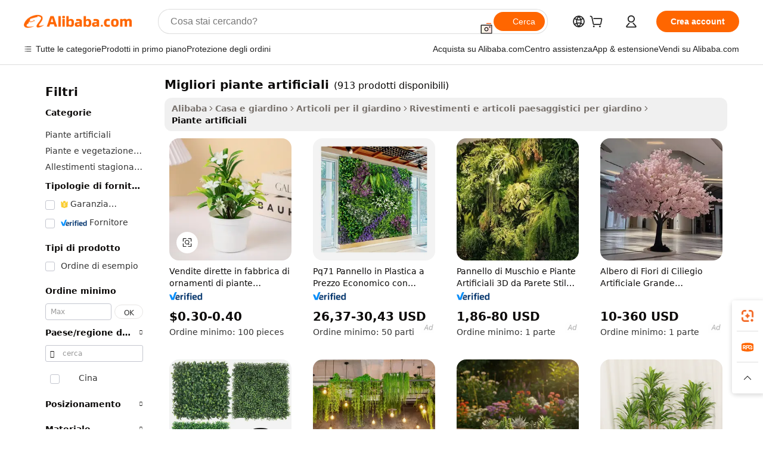

--- FILE ---
content_type: text/html;charset=UTF-8
request_url: https://italian.alibaba.com/g/best-artificial-plants.html
body_size: 187053
content:

<!-- screen_content -->

    <!-- tangram:5410 begin-->
    <!-- tangram:529998 begin-->
    
<!DOCTYPE html>
<html lang="it" dir="ltr">
  <head>
        <script>
      window.__BB = {
        scene: window.__bb_scene || 'traffic-free-goods'
      };
      window.__BB.BB_CWV_IGNORE = {
          lcp_element: ['#icbu-buyer-pc-top-banner'],
          lcp_url: [],
        };
      window._timing = {}
      window._timing.first_start = Date.now();
      window.needLoginInspiration = Boolean(false);
      // 变量用于标记页面首次可见时间
      let firstVisibleTime = null;
      if (typeof document.hidden !== 'undefined') {
        // 页面首次加载时直接统计
        if (!document.hidden) {
          firstVisibleTime = Date.now();
          window.__BB_timex = 1
        } else {
          // 页面不可见时监听 visibilitychange 事件
          document.addEventListener('visibilitychange', () => {
            if (!document.hidden) {
              firstVisibleTime = Date.now();
              window.__BB_timex = firstVisibleTime - window.performance.timing.navigationStart
              window.__BB.firstVisibleTime = window.__BB_timex
              console.log("Page became visible after "+ window.__BB_timex + " ms");
            }
          }, { once: true });  // 确保只触发一次
        }
      } else {
        console.warn('Page Visibility API is not supported in this browser.');
      }
    </script>
        <meta name="data-spm" content="a2700">
        <meta name="aplus-xplug" content="NONE">
        <meta name="aplus-icbu-disable-umid" content="1">
        <meta name="google-translate-customization" content="9de59014edaf3b99-22e1cf3b5ca21786-g00bb439a5e9e5f8f-f">
    <meta name="yandex-verification" content="25a76ba8e4443bb3" />
    <meta name="msvalidate.01" content="E3FBF0E89B724C30844BF17C59608E8F" />
    <meta name="viewport" content="width=device-width, initial-scale=1.0, maximum-scale=5.0, user-scalable=yes">
        <link rel="preconnect" href="https://s.alicdn.com/" crossorigin>
    <link rel="dns-prefetch" href="https://s.alicdn.com">
                        <link rel="preload" href="https://s.alicdn.com/@g/alilog/??aplus_plugin_icbufront/index.js,mlog/aplus_v2.js" as="script">
        <link rel="preload" href="https://s.alicdn.com/@img/imgextra/i2/O1CN0153JdbU26g4bILVOyC_!!6000000007690-2-tps-418-58.png" as="image">
        <script>
            window.__APLUS_ABRATE__ = {
        perf_group: 'base64cached',
        scene: "traffic-free-goods",
      };
    </script>
    <meta name="aplus-mmstat-timeout" content="15000">
        <meta content="text/html; charset=utf-8" http-equiv="Content-Type">
          <title>Trova migliori piante artificiali realistica, perfetta per l'arredamento - Alibaba.com</title>
      <meta name="keywords" content="artificial plant,artificial flowers,hanging artificial plants">
      <meta name="description" content="Prova migliori piante artificiali realistiche su Alibaba.com, ideali per decorare interni ed esterni. Queste migliori piante artificiali sono personalizzabili e disponibili in tutte le varietà vegetali.">
            <meta name="pagetiming-rate" content="9">
      <meta name="pagetiming-resource-rate" content="4">
                    <link rel="canonical" href="https://italian.alibaba.com/g/best-artificial-plants.html">
                              <link rel="alternate" hreflang="fr" href="https://french.alibaba.com/g/best-artificial-plants.html">
                  <link rel="alternate" hreflang="de" href="https://german.alibaba.com/g/best-artificial-plants.html">
                  <link rel="alternate" hreflang="pt" href="https://portuguese.alibaba.com/g/best-artificial-plants.html">
                  <link rel="alternate" hreflang="it" href="https://italian.alibaba.com/g/best-artificial-plants.html">
                  <link rel="alternate" hreflang="es" href="https://spanish.alibaba.com/g/best-artificial-plants.html">
                  <link rel="alternate" hreflang="ru" href="https://russian.alibaba.com/g/best-artificial-plants.html">
                  <link rel="alternate" hreflang="ko" href="https://korean.alibaba.com/g/best-artificial-plants.html">
                  <link rel="alternate" hreflang="ar" href="https://arabic.alibaba.com/g/best-artificial-plants.html">
                  <link rel="alternate" hreflang="ja" href="https://japanese.alibaba.com/g/best-artificial-plants.html">
                  <link rel="alternate" hreflang="tr" href="https://turkish.alibaba.com/g/best-artificial-plants.html">
                  <link rel="alternate" hreflang="th" href="https://thai.alibaba.com/g/best-artificial-plants.html">
                  <link rel="alternate" hreflang="vi" href="https://vietnamese.alibaba.com/g/best-artificial-plants.html">
                  <link rel="alternate" hreflang="nl" href="https://dutch.alibaba.com/g/best-artificial-plants.html">
                  <link rel="alternate" hreflang="he" href="https://hebrew.alibaba.com/g/best-artificial-plants.html">
                  <link rel="alternate" hreflang="id" href="https://indonesian.alibaba.com/g/best-artificial-plants.html">
                  <link rel="alternate" hreflang="hi" href="https://hindi.alibaba.com/g/best-artificial-plants.html">
                  <link rel="alternate" hreflang="en" href="https://www.alibaba.com/showroom/best-artificial-plants.html">
                  <link rel="alternate" hreflang="zh" href="https://chinese.alibaba.com/g/best-artificial-plants.html">
                  <link rel="alternate" hreflang="x-default" href="https://www.alibaba.com/showroom/best-artificial-plants.html">
                                        <script>
      // Aplus 配置自动打点
      var queue = window.goldlog_queue || (window.goldlog_queue = []);
      var tags = ["button", "a", "div", "span", "i", "svg", "input", "li", "tr"];
      queue.push(
        {
          action: 'goldlog.appendMetaInfo',
          arguments: [
            'aplus-auto-exp',
            [
              {
                logkey: '/sc.ug_msite.new_product_exp',
                cssSelector: '[data-spm-exp]',
                props: ["data-spm-exp"],
              },
              {
                logkey: '/sc.ug_pc.seolist_product_exp',
                cssSelector: '.traffic-card-gallery',
                props: ["data-spm-exp"],
              }
            ]
          ]
        }
      )
      queue.push({
        action: 'goldlog.setMetaInfo',
        arguments: ['aplus-auto-clk', JSON.stringify(tags.map(tag =>({
          "logkey": "/sc.ug_msite.new_product_clk",
          tag,
          "filter": "data-spm-clk",
          "props": ["data-spm-clk"]
        })))],
      });
    </script>
  </head>
  <div id="icbu-header"><div id="the-new-header" data-version="4.4.0" data-tnh-auto-exp="tnh-expose" data-scenes="search-products" style="position: relative;background-color: #fff;border-bottom: 1px solid #ddd;box-sizing: border-box; font-family:Inter,SF Pro Text,Roboto,Helvetica Neue,Helvetica,Tahoma,Arial,PingFang SC,Microsoft YaHei;"><div style="display: flex;align-items:center;height: 72px;min-width: 1200px;max-width: 1580px;margin: 0 auto;padding: 0 40px;box-sizing: border-box;"><img style="height: 29px; width: 209px;" src="https://s.alicdn.com/@img/imgextra/i2/O1CN0153JdbU26g4bILVOyC_!!6000000007690-2-tps-418-58.png" alt="" /></div><div style="min-width: 1200px;max-width: 1580px;margin: 0 auto;overflow: hidden;font-size: 14px;display: flex;justify-content: space-between;padding: 0 40px;box-sizing: border-box;"><div style="display: flex; align-items: center; justify-content: space-between"><div style="position: relative; height: 36px; padding: 0 28px 0 20px">All categories</div><div style="position: relative; height: 36px; padding-right: 28px">Featured selections</div><div style="position: relative; height: 36px">Trade Assurance</div></div><div style="display: flex; align-items: center; justify-content: space-between"><div style="position: relative; height: 36px; padding-right: 28px">Buyer Central</div><div style="position: relative; height: 36px; padding-right: 28px">Help Center</div><div style="position: relative; height: 36px; padding-right: 28px">Get the app</div><div style="position: relative; height: 36px">Become a supplier</div></div></div></div></div></div>
  <body data-spm="7724857" style="min-height: calc(100vh + 1px)"><script 
id="beacon-aplus"   
src="//s.alicdn.com/@g/alilog/??aplus_plugin_icbufront/index.js,mlog/aplus_v2.js"
exparams="aplus=async&userid=&aplus&ali_beacon_id=&ali_apache_id=&ali_apache_track=&ali_apache_tracktmp=&eagleeye_traceid=2103236917690240603285625e12e2&ip=3%2e136%2e158%2e138&dmtrack_c={ali%5fresin%5ftrace%3dse%5frst%3dnull%7csp%5fviewtype%3dY%7cset%3d3%7cser%3d1007%7cpageId%3daac2821293e249c298daa239feb0d6e0%7cm%5fpageid%3dnull%7cpvmi%3dbb7043d93f5f4e72bf012230eb6d0c5c%7csek%5fsepd%3dmigliori%2bpiante%2bartificiali%7csek%3dbest%2bartificial%2bplants%7cse%5fpn%3d1%7cp4pid%3dea3f649e%2dd203%2d4c8f%2dbe28%2d12a827afdd79%7csclkid%3dnull%7cforecast%5fpost%5fcate%3dnull%7cseo%5fnew%5fuser%5fflag%3dfalse%7ccategoryId%3d100008969%7cseo%5fsearch%5fmodel%5fupgrade%5fv2%3d2025070801%7cseo%5fmodule%5fcard%5f20240624%3d202406242%7clong%5ftext%5fgoogle%5ftranslate%5fv2%3d2407142%7cseo%5fcontent%5ftd%5fbottom%5ftext%5fupdate%5fkey%3d2025070801%7cseo%5fsearch%5fmodel%5fupgrade%5fv3%3d2025072201%7cdamo%5falt%5freplace%3d2485818%7cseo%5fsearch%5fmodel%5fmulti%5fupgrade%5fv3%3d2025081101%7cwap%5fcross%3d2007659%7cwap%5fcs%5faction%3d2005494%7cAPP%5fVisitor%5fActive%3d26705%7cseo%5fshowroom%5fgoods%5fmix%3d2005244%7cseo%5fdefault%5fcached%5flong%5ftext%5ffrom%5fnew%5fkeyword%5fstep%3d2024122502%7cshowroom%5fgeneral%5ftemplate%3d2005292%7cshowroom%5freview%3d20230308%7cwap%5fcs%5ftext%3dnull%7cstructured%5fdata%3d2025052702%7cseo%5fmulti%5fstyle%5ftext%5fupdate%3d2511182%7cpc%5fnew%5fheader%3dnull%7cseo%5fmeta%5fcate%5ftemplate%5fv1%3d2025042401%7cseo%5fmeta%5ftd%5fsearch%5fkeyword%5fstep%5fv1%3d2025040999%7cshowroom%5fft%5flong%5ftext%5fbaks%3d80802%7cAPP%5fGrowing%5fBuyer%5fHigh%5fIntent%5fActive%3d25488%7cshowroom%5fpc%5fv2019%3d2104%7cAPP%5fProspecting%5fBuyer%3d26706%7ccache%5fcontrol%3dnull%7cAPP%5fChurned%5fCore%5fBuyer%3d25462%7cseo%5fdefault%5fcached%5flong%5ftext%5fstep%3d24110802%7camp%5flighthouse%5fscore%5fimage%3d19657%7cseo%5fft%5ftranslate%5fgemini%3d25012003%7cwap%5fnode%5fssr%3d2015725%7cdataphant%5fopen%3d27030%7clongtext%5fmulti%5fstyle%5fexpand%5frussian%3d2510142%7cseo%5flongtext%5fgoogle%5fdata%5fsection%3d25021702%7cindustry%5fpopular%5ffloor%3dnull%7cwap%5fad%5fgoods%5fproduct%5finterval%3dnull%7cseo%5fgoods%5fbootom%5fwholesale%5flink%3d2486162%7cseo%5fmiddle%5fwholesale%5flink%3d2486164%7cseo%5fkeyword%5faatest%3d16%7cft%5flong%5ftext%5fenpand%5fstep2%3d121602%7cseo%5fft%5flongtext%5fexpand%5fstep3%3d25012102%7cseo%5fwap%5fheadercard%3d2006288%7cAPP%5fChurned%5fInactive%5fVisitor%3d25497%7cAPP%5fGrowing%5fBuyer%5fHigh%5fIntent%5fInactive%3d25483%7cseo%5fmeta%5ftd%5fmulti%5fkey%3d2025061801%7ctop%5frecommend%5f20250120%3d202501201%7clongtext%5fmulti%5fstyle%5fexpand%5ffrench%5fcopy%3d25091802%7clongtext%5fmulti%5fstyle%5fexpand%5ffrench%5fcopy%5fcopy%3d25092502%7clong%5ftext%5fpaa%3d220901%7cseo%5ffloor%5fexp%3dnull%7cseo%5fshowroom%5falgo%5flink%3d17764%7cseo%5fmeta%5ftd%5faib%5fgeneral%5fkey%3d2025091900%7ccountry%5findustry%3d202311033%7cpc%5ffree%5fswitchtosearch%3d2020529%7cshowroom%5fft%5flong%5ftext%5fenpand%5fstep1%3d101102%7cseo%5fshowroom%5fnorel%3dnull%7cplp%5fstyle%5f25%5fpc%3d202505222%7cseo%5fggs%5flayer%3d10010%7cquery%5fmutil%5flang%5ftranslate%3d2025060300%7cAPP%5fChurned%5fBuyer%3d25468%7cstream%5frender%5fperf%5fopt%3d2309181%7cwap%5fgoods%3d2007383%7cseo%5fshowroom%5fsimilar%5f20240614%3d202406142%7cchinese%5fopen%3d6307%7cquery%5fgpt%5ftranslate%3d20240820%7cad%5fproduct%5finterval%3dnull%7camp%5fto%5fpwa%3d2007359%7cplp%5faib%5fmulti%5fai%5fmeta%3d20250401%7cwap%5fsupplier%5fcontent%3dnull%7cpc%5ffree%5frefactoring%3d20220315%7cAPP%5fGrowing%5fBuyer%5fInactive%3d25476%7csso%5foem%5ffloor%3dnull%7cseo%5fpc%5fnew%5fview%5f20240807%3d202408072%7cseo%5fbottom%5ftext%5fentity%5fkey%5fcopy%3d2025062400%7cstream%5frender%3d433763%7cseo%5fmodule%5fcard%5f20240424%3d202404241%7cseo%5ftitle%5freplace%5f20191226%3d5841%7clongtext%5fmulti%5fstyle%5fexpand%3d25090802%7cgoogleweblight%3d6516%7clighthouse%5fbase64%3d2005760%7cAPP%5fProspecting%5fBuyer%5fActive%3d26713%7cad%5fgoods%5fproduct%5finterval%3dnull%7cseo%5fbottom%5fdeep%5fextend%5fkw%5fkey%3d2025071101%7clongtext%5fmulti%5fstyle%5fexpand%5fturkish%3d25102802%7cilink%5fuv%3d20240911%7cwap%5flist%5fwakeup%3d2005832%7ctpp%5fcrosslink%5fpc%3d20205311%7cseo%5ftop%5fbooth%3d18501%7cAPP%5fGrowing%5fBuyer%5fLess%5fActive%3d25472%7cseo%5fsearch%5fmodel%5fupgrade%5frank%3d2025092401%7cgoodslayer%3d7977%7cft%5flong%5ftext%5ftranslate%5fexpand%5fstep1%3d24110802%7cseo%5fheaderstyle%5ftraffic%5fkey%5fv1%3d2025072100%7ccrosslink%5fswitch%3d2008141%7cp4p%5foutline%3d20240328%7cseo%5fmeta%5ftd%5faib%5fv2%5fkey%3d2025091801%7crts%5fmulti%3d2008404%7cseo%5fad%5foptimization%5fkey%5fv2%3d2025072300%7cAPP%5fVisitor%5fLess%5fActive%3d26692%7cseo%5fsearch%5franker%5fid%3d2025112400%7cplp%5fstyle%5f25%3d202505192%7ccdn%5fvm%3d2007368%7cwap%5fad%5fproduct%5finterval%3dnull%7cseo%5fsearch%5fmodel%5fmulti%5fupgrade%5frank%3d2025092401%7cpc%5fcard%5fshare%3d2025081201%7cAPP%5fGrowing%5fBuyer%5fHigh%5fIntent%5fLess%5fActive%3d25480%7cgoods%5ftitle%5fsubstitute%3d9617%7cwap%5fscreen%5fexp%3d2025081400%7creact%5fheader%5ftest%3d202502182%7cpc%5fcs%5fcolor%3dnull%7cshowroom%5fft%5flong%5ftext%5ftest%3d72502%7cone%5ftap%5flogin%5fABTest%3d202308153%7cseo%5fhyh%5fshow%5ftags%3dnull%7cplp%5fstructured%5fdata%3d2508182%7cguide%5fdelete%3d2008526%7cseo%5findustry%5ftemplate%3dnull%7cseo%5fmeta%5ftd%5fmulti%5fes%5fkey%3d2025073101%7cseo%5fshowroom%5fdata%5fmix%3d19888%7csso%5ftop%5franking%5ffloor%3d20031%7cseo%5ftd%5fdeep%5fupgrade%5fkey%5fv3%3d2025081101%7cwap%5fue%5fone%3d2025111401%7cshowroom%5fto%5frts%5flink%3d2008480%7ccountrysearch%5ftest%3dnull%7cseo%5fplp%5fdate%5fv2%3d2025102701%7cshowroom%5flist%5fnew%5farrival%3d2811002%7cchannel%5famp%5fto%5fpwa%3d2008435%7cseo%5fmulti%5fstyles%5flong%5ftext%3d2503172%7cseo%5fmeta%5ftext%5fmutli%5fcate%5ftemplate%5fv1%3d2025080800%7cseo%5fdefault%5fcached%5fmutil%5flong%5ftext%5fstep%3d24110436%7cseo%5faction%5fpoint%5ftype%3d22823%7cseo%5faib%5ftd%5flaunch%5f20240828%5fcopy%3d202408282%7cseo%5fshowroom%5fwholesale%5flink%3dnull%7cseo%5fperf%5fimprove%3d2023999%7cseo%5fwap%5flist%5fbounce%5f01%3d2063%7cseo%5fwap%5flist%5fbounce%5f02%3d2128%7cAPP%5fGrowing%5fBuyer%5fActive%3d25492%7cvideolayer%3dnull%7cvideo%5fplay%3dnull%7cAPP%5fChurned%5fMember%5fInactive%3d25501%7cseo%5fgoogle%5fnew%5fstruct%3d438326%7cicbu%5falgo%5fp4p%5fseo%5fad%3d2025072300%7ctpp%5ftrace%3dseoKeyword%2dseoKeyword%5fv3%2dproduct%2dPRODUCT%5fFAIL}&pageid=03889e8a21032d8d1769024060&hn=ensearchweb033003045141%2erg%2dus%2deast%2eus68&asid=AQAAAAA8KnFpWd31DAAAAAD/50LiyOJhtA==&treq=&tres=" async>
</script>
            <style>body{background-color:white;}.no-scrollbar.il-sticky.il-top-0.il-max-h-\[100vh\].il-w-\[200px\].il-flex-shrink-0.il-flex-grow-0.il-overflow-y-scroll{background-color:#FFF;padding-left:12px}</style>
                    <!-- tangram:530006 begin-->
<!--  -->
 <style>
   @keyframes il-spin {
     to {
       transform: rotate(360deg);
     }
   }
   @keyframes il-pulse {
     50% {
       opacity: 0.5;
     }
   }
   .traffic-card-gallery {display: flex;position: relative;flex-direction: column;justify-content: flex-start;border-radius: 0.5rem;background-color: #fff;padding: 0.5rem 0.5rem 1rem;overflow: hidden;font-size: 0.75rem;line-height: 1rem;}
   .traffic-card-list {display: flex;position: relative;flex-direction: row;justify-content: flex-start;border-bottom-width: 1px;background-color: #fff;padding: 1rem;height: 292px;overflow: hidden;font-size: 0.75rem;line-height: 1rem;}
   .product-price {
     b {
       font-size: 22px;
     }
   }
   .skel-loading {
       animation: il-pulse 2s cubic-bezier(0.4, 0, 0.6, 1) infinite;background-color: hsl(60, 4.8%, 95.9%);
   }
 </style>
<div id="first-cached-card">
  <div style="box-sizing:border-box;display: flex;position: absolute;left: 0;right: 0;margin: 0 auto;z-index: 1;min-width: 1200px;max-width: 1580px;padding: 0.75rem 3.25rem 0;pointer-events: none;">
    <!--页面左侧区域-->
    <div style="width: 200px;padding-top: 1rem;padding-left:12px; background-color: #fff;border-radius: 0.25rem">
      <div class="skel-loading" style="height: 1.5rem;width: 50%;border-radius: 0.25rem;"></div>
      <div style="margin-top: 1rem;margin-bottom: 1rem;">
        <div class="skel-loading" style="height: 1rem;width: calc(100% * 5 / 6);"></div>
        <div
          class="skel-loading"
          style="margin-top: 1rem;height: 1rem;width: calc(100% * 8 / 12);"
        ></div>
        <div class="skel-loading" style="margin-top: 1rem;height: 1rem;width: 75%;"></div>
        <div
          class="skel-loading"
          style="margin-top: 1rem;height: 1rem;width: calc(100% * 7 / 12);"
        ></div>
      </div>
      <div class="skel-loading" style="height: 1.5rem;width: 50%;border-radius: 0.25rem;"></div>
      <div style="margin-top: 1rem;margin-bottom: 1rem;">
        <div class="skel-loading" style="height: 1rem;width: calc(100% * 5 / 6);"></div>
        <div
          class="skel-loading"
          style="margin-top: 1rem;height: 1rem;width: calc(100% * 8 / 12);"
        ></div>
        <div class="skel-loading" style="margin-top: 1rem;height: 1rem;width: 75%;"></div>
        <div
          class="skel-loading"
          style="margin-top: 1rem;height: 1rem;width: calc(100% * 7 / 12);"
        ></div>
      </div>
      <div class="skel-loading" style="height: 1.5rem;width: 50%;border-radius: 0.25rem;"></div>
      <div style="margin-top: 1rem;margin-bottom: 1rem;">
        <div class="skel-loading" style="height: 1rem;width: calc(100% * 5 / 6);"></div>
        <div
          class="skel-loading"
          style="margin-top: 1rem;height: 1rem;width: calc(100% * 8 / 12);"
        ></div>
        <div class="skel-loading" style="margin-top: 1rem;height: 1rem;width: 75%;"></div>
        <div
          class="skel-loading"
          style="margin-top: 1rem;height: 1rem;width: calc(100% * 7 / 12);"
        ></div>
      </div>
      <div class="skel-loading" style="height: 1.5rem;width: 50%;border-radius: 0.25rem;"></div>
      <div style="margin-top: 1rem;margin-bottom: 1rem;">
        <div class="skel-loading" style="height: 1rem;width: calc(100% * 5 / 6);"></div>
        <div
          class="skel-loading"
          style="margin-top: 1rem;height: 1rem;width: calc(100% * 8 / 12);"
        ></div>
        <div class="skel-loading" style="margin-top: 1rem;height: 1rem;width: 75%;"></div>
        <div
          class="skel-loading"
          style="margin-top: 1rem;height: 1rem;width: calc(100% * 7 / 12);"
        ></div>
      </div>
      <div class="skel-loading" style="height: 1.5rem;width: 50%;border-radius: 0.25rem;"></div>
      <div style="margin-top: 1rem;margin-bottom: 1rem;">
        <div class="skel-loading" style="height: 1rem;width: calc(100% * 5 / 6);"></div>
        <div
          class="skel-loading"
          style="margin-top: 1rem;height: 1rem;width: calc(100% * 8 / 12);"
        ></div>
        <div class="skel-loading" style="margin-top: 1rem;height: 1rem;width: 75%;"></div>
        <div
          class="skel-loading"
          style="margin-top: 1rem;height: 1rem;width: calc(100% * 7 / 12);"
        ></div>
      </div>
      <div class="skel-loading" style="height: 1.5rem;width: 50%;border-radius: 0.25rem;"></div>
      <div style="margin-top: 1rem;margin-bottom: 1rem;">
        <div class="skel-loading" style="height: 1rem;width: calc(100% * 5 / 6);"></div>
        <div
          class="skel-loading"
          style="margin-top: 1rem;height: 1rem;width: calc(100% * 8 / 12);"
        ></div>
        <div class="skel-loading" style="margin-top: 1rem;height: 1rem;width: 75%;"></div>
        <div
          class="skel-loading"
          style="margin-top: 1rem;height: 1rem;width: calc(100% * 7 / 12);"
        ></div>
      </div>
    </div>
    <!--页面主体区域-->
    <div style="flex: 1 1 0%; overflow: hidden;padding: 0.5rem 0.5rem 0.5rem 1.5rem">
      <div style="height: 1.25rem;margin-bottom: 1rem;"></div>
      <!-- keywords -->
      <div style="margin-bottom: 1rem;height: 1.75rem;font-weight: 700;font-size: 1.25rem;line-height: 1.75rem;"></div>
      <!-- longtext -->
            <div style="width: calc(25% - 0.9rem);pointer-events: auto">
        <div class="traffic-card-gallery">
          <!-- ProductImage -->
          <a href="//www.alibaba.com/product-detail/Factory-Direct-Sales-of-Best-selling_1601487764665.html?from=SEO" target="_blank" style="position: relative;margin-bottom: 0.5rem;aspect-ratio: 1;overflow: hidden;border-radius: 0.5rem;">
            <div style="display: flex; overflow: hidden">
              <div style="position: relative;margin: 0;width: 100%;min-width: 0;flex-shrink: 0;flex-grow: 0;flex-basis: 100%;padding: 0;">
                <img style="position: relative; aspect-ratio: 1; width: 100%" src="[data-uri]" loading="eager" />
                <div style="position: absolute;left: 0;bottom: 0;right: 0;top: 0;background-color: #000;opacity: 0.05;"></div>
              </div>
            </div>
          </a>
          <div style="display: flex;flex: 1 1 0%;flex-direction: column;justify-content: space-between;">
            <div>
              <a class="skel-loading" style="margin-top: 0.5rem;display:inline-block;width:100%;height:1rem;" href="//www.alibaba.com/product-detail/Factory-Direct-Sales-of-Best-selling_1601487764665.html" target="_blank"></a>
              <a class="skel-loading" style="margin-top: 0.125rem;display:inline-block;width:100%;height:1rem;" href="//www.alibaba.com/product-detail/Factory-Direct-Sales-of-Best-selling_1601487764665.html" target="_blank"></a>
              <div class="skel-loading" style="margin-top: 0.25rem;height:1.625rem;width:75%"></div>
              <div class="skel-loading" style="margin-top: 0.5rem;height: 1rem;width:50%"></div>
              <div class="skel-loading" style="margin-top:0.25rem;height:1rem;width:25%"></div>
            </div>
          </div>

        </div>
      </div>

    </div>
  </div>
</div>
<!-- tangram:530006 end-->
            <style>.component-left-filter-callback{display:flex;position:relative;margin-top:10px;height:1200px}.component-left-filter-callback img{width:200px}.component-left-filter-callback i{position:absolute;top:5%;left:50%}.related-search-wrapper{padding:.5rem;--tw-bg-opacity: 1;background-color:#fff;background-color:rgba(255,255,255,var(--tw-bg-opacity, 1));border-width:1px;border-color:var(--input)}.related-search-wrapper .related-search-box{margin:12px 16px}.related-search-wrapper .related-search-box .related-search-title{display:inline;float:start;color:#666;word-wrap:break-word;margin-right:12px;width:13%}.related-search-wrapper .related-search-box .related-search-content{display:flex;flex-wrap:wrap}.related-search-wrapper .related-search-box .related-search-content .related-search-link{margin-right:12px;width:23%;overflow:hidden;color:#666;text-overflow:ellipsis;white-space:nowrap}.product-title img{margin-right:.5rem;display:inline-block;height:1rem;vertical-align:sub}.product-price b{font-size:22px}.similar-icon{position:absolute;bottom:12px;z-index:2;right:12px}.rfq-card{display:inline-block;position:relative;box-sizing:border-box;margin-bottom:36px}.rfq-card .rfq-card-content{display:flex;position:relative;flex-direction:column;align-items:flex-start;background-size:cover;background-color:#fff;padding:12px;width:100%;height:100%}.rfq-card .rfq-card-content .rfq-card-icon{margin-top:50px}.rfq-card .rfq-card-content .rfq-card-icon img{width:45px}.rfq-card .rfq-card-content .rfq-card-top-title{margin-top:14px;color:#222;font-weight:400;font-size:16px}.rfq-card .rfq-card-content .rfq-card-title{margin-top:24px;color:#333;font-weight:800;font-size:20px}.rfq-card .rfq-card-content .rfq-card-input-box{margin-top:24px;width:100%}.rfq-card .rfq-card-content .rfq-card-input-box textarea{box-sizing:border-box;border:1px solid #ddd;border-radius:4px;background-color:#fff;padding:9px 12px;width:100%;height:88px;resize:none;color:#666;font-weight:400;font-size:13px;font-family:inherit}.rfq-card .rfq-card-content .rfq-card-button{margin-top:24px;border:1px solid #666;border-radius:16px;background-color:#fff;width:67%;color:#000;font-weight:700;font-size:14px;line-height:30px;text-align:center}[data-modulename^=ProductList-] div{contain-intrinsic-size:auto 500px}.traffic-card-gallery:hover{--tw-shadow: 0px 2px 6px 2px rgba(0,0,0,.12157);--tw-shadow-colored: 0px 2px 6px 2px var(--tw-shadow-color);box-shadow:0 0 #0000,0 0 #0000,0 2px 6px 2px #0000001f;box-shadow:var(--tw-ring-offset-shadow, 0 0 rgba(0,0,0,0)),var(--tw-ring-shadow, 0 0 rgba(0,0,0,0)),var(--tw-shadow);z-index:10}.traffic-card-gallery{position:relative;display:flex;flex-direction:column;justify-content:flex-start;overflow:hidden;border-radius:.75rem;--tw-bg-opacity: 1;background-color:#fff;background-color:rgba(255,255,255,var(--tw-bg-opacity, 1));padding:.5rem;font-size:.75rem;line-height:1rem}.traffic-card-list{position:relative;display:flex;height:292px;flex-direction:row;justify-content:flex-start;overflow:hidden;border-bottom-width:1px;--tw-bg-opacity: 1;background-color:#fff;background-color:rgba(255,255,255,var(--tw-bg-opacity, 1));padding:1rem;font-size:.75rem;line-height:1rem}.traffic-card-g-industry:hover{--tw-shadow: 0 0 10px rgba(0,0,0,.1);--tw-shadow-colored: 0 0 10px var(--tw-shadow-color);box-shadow:0 0 #0000,0 0 #0000,0 0 10px #0000001a;box-shadow:var(--tw-ring-offset-shadow, 0 0 rgba(0,0,0,0)),var(--tw-ring-shadow, 0 0 rgba(0,0,0,0)),var(--tw-shadow)}.traffic-card-g-industry{position:relative;border-radius:var(--radius);--tw-bg-opacity: 1;background-color:#fff;background-color:rgba(255,255,255,var(--tw-bg-opacity, 1));padding:1.25rem .75rem .75rem;font-size:.875rem;line-height:1.25rem}.module-filter-section-wrapper{max-height:none!important;overflow-x:hidden}*,:before,:after{--tw-border-spacing-x: 0;--tw-border-spacing-y: 0;--tw-translate-x: 0;--tw-translate-y: 0;--tw-rotate: 0;--tw-skew-x: 0;--tw-skew-y: 0;--tw-scale-x: 1;--tw-scale-y: 1;--tw-pan-x: ;--tw-pan-y: ;--tw-pinch-zoom: ;--tw-scroll-snap-strictness: proximity;--tw-gradient-from-position: ;--tw-gradient-via-position: ;--tw-gradient-to-position: ;--tw-ordinal: ;--tw-slashed-zero: ;--tw-numeric-figure: ;--tw-numeric-spacing: ;--tw-numeric-fraction: ;--tw-ring-inset: ;--tw-ring-offset-width: 0px;--tw-ring-offset-color: #fff;--tw-ring-color: rgba(59, 130, 246, .5);--tw-ring-offset-shadow: 0 0 rgba(0,0,0,0);--tw-ring-shadow: 0 0 rgba(0,0,0,0);--tw-shadow: 0 0 rgba(0,0,0,0);--tw-shadow-colored: 0 0 rgba(0,0,0,0);--tw-blur: ;--tw-brightness: ;--tw-contrast: ;--tw-grayscale: ;--tw-hue-rotate: ;--tw-invert: ;--tw-saturate: ;--tw-sepia: ;--tw-drop-shadow: ;--tw-backdrop-blur: ;--tw-backdrop-brightness: ;--tw-backdrop-contrast: ;--tw-backdrop-grayscale: ;--tw-backdrop-hue-rotate: ;--tw-backdrop-invert: ;--tw-backdrop-opacity: ;--tw-backdrop-saturate: ;--tw-backdrop-sepia: ;--tw-contain-size: ;--tw-contain-layout: ;--tw-contain-paint: ;--tw-contain-style: }::backdrop{--tw-border-spacing-x: 0;--tw-border-spacing-y: 0;--tw-translate-x: 0;--tw-translate-y: 0;--tw-rotate: 0;--tw-skew-x: 0;--tw-skew-y: 0;--tw-scale-x: 1;--tw-scale-y: 1;--tw-pan-x: ;--tw-pan-y: ;--tw-pinch-zoom: ;--tw-scroll-snap-strictness: proximity;--tw-gradient-from-position: ;--tw-gradient-via-position: ;--tw-gradient-to-position: ;--tw-ordinal: ;--tw-slashed-zero: ;--tw-numeric-figure: ;--tw-numeric-spacing: ;--tw-numeric-fraction: ;--tw-ring-inset: ;--tw-ring-offset-width: 0px;--tw-ring-offset-color: #fff;--tw-ring-color: rgba(59, 130, 246, .5);--tw-ring-offset-shadow: 0 0 rgba(0,0,0,0);--tw-ring-shadow: 0 0 rgba(0,0,0,0);--tw-shadow: 0 0 rgba(0,0,0,0);--tw-shadow-colored: 0 0 rgba(0,0,0,0);--tw-blur: ;--tw-brightness: ;--tw-contrast: ;--tw-grayscale: ;--tw-hue-rotate: ;--tw-invert: ;--tw-saturate: ;--tw-sepia: ;--tw-drop-shadow: ;--tw-backdrop-blur: ;--tw-backdrop-brightness: ;--tw-backdrop-contrast: ;--tw-backdrop-grayscale: ;--tw-backdrop-hue-rotate: ;--tw-backdrop-invert: ;--tw-backdrop-opacity: ;--tw-backdrop-saturate: ;--tw-backdrop-sepia: ;--tw-contain-size: ;--tw-contain-layout: ;--tw-contain-paint: ;--tw-contain-style: }*,:before,:after{box-sizing:border-box;border-width:0;border-style:solid;border-color:#e5e7eb}:before,:after{--tw-content: ""}html,:host{line-height:1.5;-webkit-text-size-adjust:100%;-moz-tab-size:4;-o-tab-size:4;tab-size:4;font-family:ui-sans-serif,system-ui,-apple-system,Segoe UI,Roboto,Ubuntu,Cantarell,Noto Sans,sans-serif,"Apple Color Emoji","Segoe UI Emoji",Segoe UI Symbol,"Noto Color Emoji";font-feature-settings:normal;font-variation-settings:normal;-webkit-tap-highlight-color:transparent}body{margin:0;line-height:inherit}hr{height:0;color:inherit;border-top-width:1px}abbr:where([title]){text-decoration:underline;-webkit-text-decoration:underline dotted;text-decoration:underline dotted}h1,h2,h3,h4,h5,h6{font-size:inherit;font-weight:inherit}a{color:inherit;text-decoration:inherit}b,strong{font-weight:bolder}code,kbd,samp,pre{font-family:ui-monospace,SFMono-Regular,Menlo,Monaco,Consolas,Liberation Mono,Courier New,monospace;font-feature-settings:normal;font-variation-settings:normal;font-size:1em}small{font-size:80%}sub,sup{font-size:75%;line-height:0;position:relative;vertical-align:baseline}sub{bottom:-.25em}sup{top:-.5em}table{text-indent:0;border-color:inherit;border-collapse:collapse}button,input,optgroup,select,textarea{font-family:inherit;font-feature-settings:inherit;font-variation-settings:inherit;font-size:100%;font-weight:inherit;line-height:inherit;letter-spacing:inherit;color:inherit;margin:0;padding:0}button,select{text-transform:none}button,input:where([type=button]),input:where([type=reset]),input:where([type=submit]){-webkit-appearance:button;background-color:transparent;background-image:none}:-moz-focusring{outline:auto}:-moz-ui-invalid{box-shadow:none}progress{vertical-align:baseline}::-webkit-inner-spin-button,::-webkit-outer-spin-button{height:auto}[type=search]{-webkit-appearance:textfield;outline-offset:-2px}::-webkit-search-decoration{-webkit-appearance:none}::-webkit-file-upload-button{-webkit-appearance:button;font:inherit}summary{display:list-item}blockquote,dl,dd,h1,h2,h3,h4,h5,h6,hr,figure,p,pre{margin:0}fieldset{margin:0;padding:0}legend{padding:0}ol,ul,menu{list-style:none;margin:0;padding:0}dialog{padding:0}textarea{resize:vertical}input::-moz-placeholder,textarea::-moz-placeholder{opacity:1;color:#9ca3af}input::placeholder,textarea::placeholder{opacity:1;color:#9ca3af}button,[role=button]{cursor:pointer}:disabled{cursor:default}img,svg,video,canvas,audio,iframe,embed,object{display:block;vertical-align:middle}img,video{max-width:100%;height:auto}[hidden]:where(:not([hidden=until-found])){display:none}:root{--background: hsl(0, 0%, 100%);--foreground: hsl(20, 14.3%, 4.1%);--card: hsl(0, 0%, 100%);--card-foreground: hsl(20, 14.3%, 4.1%);--popover: hsl(0, 0%, 100%);--popover-foreground: hsl(20, 14.3%, 4.1%);--primary: hsl(24, 100%, 50%);--primary-foreground: hsl(60, 9.1%, 97.8%);--secondary: hsl(60, 4.8%, 95.9%);--secondary-foreground: #333;--muted: hsl(60, 4.8%, 95.9%);--muted-foreground: hsl(25, 5.3%, 44.7%);--accent: hsl(60, 4.8%, 95.9%);--accent-foreground: hsl(24, 9.8%, 10%);--destructive: hsl(0, 84.2%, 60.2%);--destructive-foreground: hsl(60, 9.1%, 97.8%);--border: hsl(20, 5.9%, 90%);--input: hsl(20, 5.9%, 90%);--ring: hsl(24.6, 95%, 53.1%);--radius: 1rem}.dark{--background: hsl(20, 14.3%, 4.1%);--foreground: hsl(60, 9.1%, 97.8%);--card: hsl(20, 14.3%, 4.1%);--card-foreground: hsl(60, 9.1%, 97.8%);--popover: hsl(20, 14.3%, 4.1%);--popover-foreground: hsl(60, 9.1%, 97.8%);--primary: hsl(20.5, 90.2%, 48.2%);--primary-foreground: hsl(60, 9.1%, 97.8%);--secondary: hsl(12, 6.5%, 15.1%);--secondary-foreground: hsl(60, 9.1%, 97.8%);--muted: hsl(12, 6.5%, 15.1%);--muted-foreground: hsl(24, 5.4%, 63.9%);--accent: hsl(12, 6.5%, 15.1%);--accent-foreground: hsl(60, 9.1%, 97.8%);--destructive: hsl(0, 72.2%, 50.6%);--destructive-foreground: hsl(60, 9.1%, 97.8%);--border: hsl(12, 6.5%, 15.1%);--input: hsl(12, 6.5%, 15.1%);--ring: hsl(20.5, 90.2%, 48.2%)}*{border-color:#e7e5e4;border-color:var(--border)}body{background-color:#fff;background-color:var(--background);color:#0c0a09;color:var(--foreground)}.il-sr-only{position:absolute;width:1px;height:1px;padding:0;margin:-1px;overflow:hidden;clip:rect(0,0,0,0);white-space:nowrap;border-width:0}.il-invisible{visibility:hidden}.il-fixed{position:fixed}.il-absolute{position:absolute}.il-relative{position:relative}.il-sticky{position:sticky}.il-inset-0{inset:0}.il--bottom-12{bottom:-3rem}.il--top-12{top:-3rem}.il-bottom-0{bottom:0}.il-bottom-2{bottom:.5rem}.il-bottom-3{bottom:.75rem}.il-bottom-4{bottom:1rem}.il-end-0{right:0}.il-end-2{right:.5rem}.il-end-3{right:.75rem}.il-end-4{right:1rem}.il-left-0{left:0}.il-left-3{left:.75rem}.il-right-0{right:0}.il-right-2{right:.5rem}.il-right-3{right:.75rem}.il-start-0{left:0}.il-start-1\/2{left:50%}.il-start-2{left:.5rem}.il-start-3{left:.75rem}.il-start-\[50\%\]{left:50%}.il-top-0{top:0}.il-top-1\/2{top:50%}.il-top-16{top:4rem}.il-top-4{top:1rem}.il-top-\[50\%\]{top:50%}.il-z-10{z-index:10}.il-z-50{z-index:50}.il-z-\[9999\]{z-index:9999}.il-col-span-4{grid-column:span 4 / span 4}.il-m-0{margin:0}.il-m-3{margin:.75rem}.il-m-auto{margin:auto}.il-mx-auto{margin-left:auto;margin-right:auto}.il-my-3{margin-top:.75rem;margin-bottom:.75rem}.il-my-5{margin-top:1.25rem;margin-bottom:1.25rem}.il-my-auto{margin-top:auto;margin-bottom:auto}.\!il-mb-4{margin-bottom:1rem!important}.il--mt-4{margin-top:-1rem}.il-mb-0{margin-bottom:0}.il-mb-1{margin-bottom:.25rem}.il-mb-2{margin-bottom:.5rem}.il-mb-3{margin-bottom:.75rem}.il-mb-4{margin-bottom:1rem}.il-mb-5{margin-bottom:1.25rem}.il-mb-6{margin-bottom:1.5rem}.il-mb-8{margin-bottom:2rem}.il-mb-\[-0\.75rem\]{margin-bottom:-.75rem}.il-mb-\[0\.125rem\]{margin-bottom:.125rem}.il-me-1{margin-right:.25rem}.il-me-2{margin-right:.5rem}.il-me-3{margin-right:.75rem}.il-me-auto{margin-right:auto}.il-mr-1{margin-right:.25rem}.il-mr-2{margin-right:.5rem}.il-ms-1{margin-left:.25rem}.il-ms-4{margin-left:1rem}.il-ms-5{margin-left:1.25rem}.il-ms-8{margin-left:2rem}.il-ms-\[\.375rem\]{margin-left:.375rem}.il-ms-auto{margin-left:auto}.il-mt-0{margin-top:0}.il-mt-0\.5{margin-top:.125rem}.il-mt-1{margin-top:.25rem}.il-mt-2{margin-top:.5rem}.il-mt-3{margin-top:.75rem}.il-mt-4{margin-top:1rem}.il-mt-6{margin-top:1.5rem}.il-line-clamp-1{overflow:hidden;display:-webkit-box;-webkit-box-orient:vertical;-webkit-line-clamp:1}.il-line-clamp-2{overflow:hidden;display:-webkit-box;-webkit-box-orient:vertical;-webkit-line-clamp:2}.il-line-clamp-6{overflow:hidden;display:-webkit-box;-webkit-box-orient:vertical;-webkit-line-clamp:6}.il-inline-block{display:inline-block}.il-inline{display:inline}.il-flex{display:flex}.il-inline-flex{display:inline-flex}.il-grid{display:grid}.il-aspect-square{aspect-ratio:1 / 1}.il-size-5{width:1.25rem;height:1.25rem}.il-h-1{height:.25rem}.il-h-10{height:2.5rem}.il-h-11{height:2.75rem}.il-h-20{height:5rem}.il-h-24{height:6rem}.il-h-3\.5{height:.875rem}.il-h-4{height:1rem}.il-h-40{height:10rem}.il-h-6{height:1.5rem}.il-h-8{height:2rem}.il-h-9{height:2.25rem}.il-h-\[150px\]{height:150px}.il-h-\[152px\]{height:152px}.il-h-\[18\.25rem\]{height:18.25rem}.il-h-\[292px\]{height:292px}.il-h-\[600px\]{height:600px}.il-h-auto{height:auto}.il-h-fit{height:-moz-fit-content;height:fit-content}.il-h-full{height:100%}.il-h-screen{height:100vh}.il-max-h-\[100vh\]{max-height:100vh}.il-w-1\/2{width:50%}.il-w-10{width:2.5rem}.il-w-10\/12{width:83.333333%}.il-w-4{width:1rem}.il-w-6{width:1.5rem}.il-w-64{width:16rem}.il-w-7\/12{width:58.333333%}.il-w-72{width:18rem}.il-w-8{width:2rem}.il-w-8\/12{width:66.666667%}.il-w-9{width:2.25rem}.il-w-9\/12{width:75%}.il-w-\[200px\]{width:200px}.il-w-\[84px\]{width:84px}.il-w-fit{width:-moz-fit-content;width:fit-content}.il-w-full{width:100%}.il-w-screen{width:100vw}.il-min-w-0{min-width:0px}.il-min-w-3{min-width:.75rem}.il-min-w-\[1200px\]{min-width:1200px}.il-max-w-\[1000px\]{max-width:1000px}.il-max-w-\[1580px\]{max-width:1580px}.il-max-w-full{max-width:100%}.il-max-w-lg{max-width:32rem}.il-flex-1{flex:1 1 0%}.il-flex-shrink-0,.il-shrink-0{flex-shrink:0}.il-flex-grow-0,.il-grow-0{flex-grow:0}.il-basis-24{flex-basis:6rem}.il-basis-full{flex-basis:100%}.il-origin-\[--radix-tooltip-content-transform-origin\]{transform-origin:var(--radix-tooltip-content-transform-origin)}.il--translate-x-1\/2{--tw-translate-x: -50%;transform:translate(-50%,var(--tw-translate-y)) rotate(var(--tw-rotate)) skew(var(--tw-skew-x)) skewY(var(--tw-skew-y)) scaleX(var(--tw-scale-x)) scaleY(var(--tw-scale-y));transform:translate(var(--tw-translate-x),var(--tw-translate-y)) rotate(var(--tw-rotate)) skew(var(--tw-skew-x)) skewY(var(--tw-skew-y)) scaleX(var(--tw-scale-x)) scaleY(var(--tw-scale-y))}.il--translate-y-1\/2{--tw-translate-y: -50%;transform:translate(var(--tw-translate-x),-50%) rotate(var(--tw-rotate)) skew(var(--tw-skew-x)) skewY(var(--tw-skew-y)) scaleX(var(--tw-scale-x)) scaleY(var(--tw-scale-y));transform:translate(var(--tw-translate-x),var(--tw-translate-y)) rotate(var(--tw-rotate)) skew(var(--tw-skew-x)) skewY(var(--tw-skew-y)) scaleX(var(--tw-scale-x)) scaleY(var(--tw-scale-y))}.il-translate-x-\[-50\%\]{--tw-translate-x: -50%;transform:translate(-50%,var(--tw-translate-y)) rotate(var(--tw-rotate)) skew(var(--tw-skew-x)) skewY(var(--tw-skew-y)) scaleX(var(--tw-scale-x)) scaleY(var(--tw-scale-y));transform:translate(var(--tw-translate-x),var(--tw-translate-y)) rotate(var(--tw-rotate)) skew(var(--tw-skew-x)) skewY(var(--tw-skew-y)) scaleX(var(--tw-scale-x)) scaleY(var(--tw-scale-y))}.il-translate-y-\[-50\%\]{--tw-translate-y: -50%;transform:translate(var(--tw-translate-x),-50%) rotate(var(--tw-rotate)) skew(var(--tw-skew-x)) skewY(var(--tw-skew-y)) scaleX(var(--tw-scale-x)) scaleY(var(--tw-scale-y));transform:translate(var(--tw-translate-x),var(--tw-translate-y)) rotate(var(--tw-rotate)) skew(var(--tw-skew-x)) skewY(var(--tw-skew-y)) scaleX(var(--tw-scale-x)) scaleY(var(--tw-scale-y))}.il-rotate-90{--tw-rotate: 90deg;transform:translate(var(--tw-translate-x),var(--tw-translate-y)) rotate(90deg) skew(var(--tw-skew-x)) skewY(var(--tw-skew-y)) scaleX(var(--tw-scale-x)) scaleY(var(--tw-scale-y));transform:translate(var(--tw-translate-x),var(--tw-translate-y)) rotate(var(--tw-rotate)) skew(var(--tw-skew-x)) skewY(var(--tw-skew-y)) scaleX(var(--tw-scale-x)) scaleY(var(--tw-scale-y))}@keyframes il-pulse{50%{opacity:.5}}.il-animate-pulse{animation:il-pulse 2s cubic-bezier(.4,0,.6,1) infinite}@keyframes il-spin{to{transform:rotate(360deg)}}.il-animate-spin{animation:il-spin 1s linear infinite}.il-cursor-pointer{cursor:pointer}.il-list-disc{list-style-type:disc}.il-grid-cols-2{grid-template-columns:repeat(2,minmax(0,1fr))}.il-grid-cols-4{grid-template-columns:repeat(4,minmax(0,1fr))}.il-flex-row{flex-direction:row}.il-flex-col{flex-direction:column}.il-flex-col-reverse{flex-direction:column-reverse}.il-flex-wrap{flex-wrap:wrap}.il-flex-nowrap{flex-wrap:nowrap}.il-items-start{align-items:flex-start}.il-items-center{align-items:center}.il-items-baseline{align-items:baseline}.il-justify-start{justify-content:flex-start}.il-justify-end{justify-content:flex-end}.il-justify-center{justify-content:center}.il-justify-between{justify-content:space-between}.il-gap-1{gap:.25rem}.il-gap-1\.5{gap:.375rem}.il-gap-10{gap:2.5rem}.il-gap-2{gap:.5rem}.il-gap-3{gap:.75rem}.il-gap-4{gap:1rem}.il-gap-8{gap:2rem}.il-gap-\[\.0938rem\]{gap:.0938rem}.il-gap-\[\.375rem\]{gap:.375rem}.il-gap-\[0\.125rem\]{gap:.125rem}.\!il-gap-x-5{-moz-column-gap:1.25rem!important;column-gap:1.25rem!important}.\!il-gap-y-5{row-gap:1.25rem!important}.il-space-y-1\.5>:not([hidden])~:not([hidden]){--tw-space-y-reverse: 0;margin-top:calc(.375rem * (1 - var(--tw-space-y-reverse)));margin-top:.375rem;margin-top:calc(.375rem * calc(1 - var(--tw-space-y-reverse)));margin-bottom:0rem;margin-bottom:calc(.375rem * var(--tw-space-y-reverse))}.il-space-y-4>:not([hidden])~:not([hidden]){--tw-space-y-reverse: 0;margin-top:calc(1rem * (1 - var(--tw-space-y-reverse)));margin-top:1rem;margin-top:calc(1rem * calc(1 - var(--tw-space-y-reverse)));margin-bottom:0rem;margin-bottom:calc(1rem * var(--tw-space-y-reverse))}.il-overflow-hidden{overflow:hidden}.il-overflow-y-auto{overflow-y:auto}.il-overflow-y-scroll{overflow-y:scroll}.il-truncate{overflow:hidden;text-overflow:ellipsis;white-space:nowrap}.il-text-ellipsis{text-overflow:ellipsis}.il-whitespace-normal{white-space:normal}.il-whitespace-nowrap{white-space:nowrap}.il-break-normal{word-wrap:normal;word-break:normal}.il-break-words{word-wrap:break-word}.il-break-all{word-break:break-all}.il-rounded{border-radius:.25rem}.il-rounded-2xl{border-radius:1rem}.il-rounded-\[0\.5rem\]{border-radius:.5rem}.il-rounded-\[1\.25rem\]{border-radius:1.25rem}.il-rounded-full{border-radius:9999px}.il-rounded-lg{border-radius:1rem;border-radius:var(--radius)}.il-rounded-md{border-radius:calc(1rem - 2px);border-radius:calc(var(--radius) - 2px)}.il-rounded-sm{border-radius:calc(1rem - 4px);border-radius:calc(var(--radius) - 4px)}.il-rounded-xl{border-radius:.75rem}.il-border,.il-border-\[1px\]{border-width:1px}.il-border-b,.il-border-b-\[1px\]{border-bottom-width:1px}.il-border-solid{border-style:solid}.il-border-none{border-style:none}.il-border-\[\#222\]{--tw-border-opacity: 1;border-color:#222;border-color:rgba(34,34,34,var(--tw-border-opacity, 1))}.il-border-\[\#DDD\]{--tw-border-opacity: 1;border-color:#ddd;border-color:rgba(221,221,221,var(--tw-border-opacity, 1))}.il-border-foreground{border-color:#0c0a09;border-color:var(--foreground)}.il-border-input{border-color:#e7e5e4;border-color:var(--input)}.il-bg-\[\#F8F8F8\]{--tw-bg-opacity: 1;background-color:#f8f8f8;background-color:rgba(248,248,248,var(--tw-bg-opacity, 1))}.il-bg-\[\#d9d9d963\]{background-color:#d9d9d963}.il-bg-accent{background-color:#f5f5f4;background-color:var(--accent)}.il-bg-background{background-color:#fff;background-color:var(--background)}.il-bg-black{--tw-bg-opacity: 1;background-color:#000;background-color:rgba(0,0,0,var(--tw-bg-opacity, 1))}.il-bg-black\/80{background-color:#000c}.il-bg-destructive{background-color:#ef4444;background-color:var(--destructive)}.il-bg-gray-300{--tw-bg-opacity: 1;background-color:#d1d5db;background-color:rgba(209,213,219,var(--tw-bg-opacity, 1))}.il-bg-muted{background-color:#f5f5f4;background-color:var(--muted)}.il-bg-orange-500{--tw-bg-opacity: 1;background-color:#f97316;background-color:rgba(249,115,22,var(--tw-bg-opacity, 1))}.il-bg-popover{background-color:#fff;background-color:var(--popover)}.il-bg-primary{background-color:#f60;background-color:var(--primary)}.il-bg-secondary{background-color:#f5f5f4;background-color:var(--secondary)}.il-bg-transparent{background-color:transparent}.il-bg-white{--tw-bg-opacity: 1;background-color:#fff;background-color:rgba(255,255,255,var(--tw-bg-opacity, 1))}.il-bg-opacity-80{--tw-bg-opacity: .8}.il-bg-cover{background-size:cover}.il-bg-no-repeat{background-repeat:no-repeat}.il-fill-black{fill:#000}.il-object-cover{-o-object-fit:cover;object-fit:cover}.il-p-0{padding:0}.il-p-1{padding:.25rem}.il-p-2{padding:.5rem}.il-p-3{padding:.75rem}.il-p-4{padding:1rem}.il-p-5{padding:1.25rem}.il-p-6{padding:1.5rem}.il-px-2{padding-left:.5rem;padding-right:.5rem}.il-px-3{padding-left:.75rem;padding-right:.75rem}.il-py-0\.5{padding-top:.125rem;padding-bottom:.125rem}.il-py-1\.5{padding-top:.375rem;padding-bottom:.375rem}.il-py-10{padding-top:2.5rem;padding-bottom:2.5rem}.il-py-2{padding-top:.5rem;padding-bottom:.5rem}.il-py-3{padding-top:.75rem;padding-bottom:.75rem}.il-pb-0{padding-bottom:0}.il-pb-3{padding-bottom:.75rem}.il-pb-4{padding-bottom:1rem}.il-pb-8{padding-bottom:2rem}.il-pe-0{padding-right:0}.il-pe-2{padding-right:.5rem}.il-pe-3{padding-right:.75rem}.il-pe-4{padding-right:1rem}.il-pe-6{padding-right:1.5rem}.il-pe-8{padding-right:2rem}.il-pe-\[12px\]{padding-right:12px}.il-pe-\[3\.25rem\]{padding-right:3.25rem}.il-pl-4{padding-left:1rem}.il-ps-0{padding-left:0}.il-ps-2{padding-left:.5rem}.il-ps-3{padding-left:.75rem}.il-ps-4{padding-left:1rem}.il-ps-6{padding-left:1.5rem}.il-ps-8{padding-left:2rem}.il-ps-\[12px\]{padding-left:12px}.il-ps-\[3\.25rem\]{padding-left:3.25rem}.il-pt-10{padding-top:2.5rem}.il-pt-4{padding-top:1rem}.il-pt-5{padding-top:1.25rem}.il-pt-6{padding-top:1.5rem}.il-pt-7{padding-top:1.75rem}.il-text-center{text-align:center}.il-text-start{text-align:left}.il-text-2xl{font-size:1.5rem;line-height:2rem}.il-text-base{font-size:1rem;line-height:1.5rem}.il-text-lg{font-size:1.125rem;line-height:1.75rem}.il-text-sm{font-size:.875rem;line-height:1.25rem}.il-text-xl{font-size:1.25rem;line-height:1.75rem}.il-text-xs{font-size:.75rem;line-height:1rem}.il-font-\[600\]{font-weight:600}.il-font-bold{font-weight:700}.il-font-medium{font-weight:500}.il-font-normal{font-weight:400}.il-font-semibold{font-weight:600}.il-leading-3{line-height:.75rem}.il-leading-4{line-height:1rem}.il-leading-\[1\.43\]{line-height:1.43}.il-leading-\[18px\]{line-height:18px}.il-leading-\[26px\]{line-height:26px}.il-leading-none{line-height:1}.il-tracking-tight{letter-spacing:-.025em}.il-text-\[\#00820D\]{--tw-text-opacity: 1;color:#00820d;color:rgba(0,130,13,var(--tw-text-opacity, 1))}.il-text-\[\#222\]{--tw-text-opacity: 1;color:#222;color:rgba(34,34,34,var(--tw-text-opacity, 1))}.il-text-\[\#444\]{--tw-text-opacity: 1;color:#444;color:rgba(68,68,68,var(--tw-text-opacity, 1))}.il-text-\[\#4B1D1F\]{--tw-text-opacity: 1;color:#4b1d1f;color:rgba(75,29,31,var(--tw-text-opacity, 1))}.il-text-\[\#767676\]{--tw-text-opacity: 1;color:#767676;color:rgba(118,118,118,var(--tw-text-opacity, 1))}.il-text-\[\#D04A0A\]{--tw-text-opacity: 1;color:#d04a0a;color:rgba(208,74,10,var(--tw-text-opacity, 1))}.il-text-\[\#F7421E\]{--tw-text-opacity: 1;color:#f7421e;color:rgba(247,66,30,var(--tw-text-opacity, 1))}.il-text-\[\#FF6600\]{--tw-text-opacity: 1;color:#f60;color:rgba(255,102,0,var(--tw-text-opacity, 1))}.il-text-\[\#f7421e\]{--tw-text-opacity: 1;color:#f7421e;color:rgba(247,66,30,var(--tw-text-opacity, 1))}.il-text-destructive-foreground{color:#fafaf9;color:var(--destructive-foreground)}.il-text-foreground{color:#0c0a09;color:var(--foreground)}.il-text-muted-foreground{color:#78716c;color:var(--muted-foreground)}.il-text-popover-foreground{color:#0c0a09;color:var(--popover-foreground)}.il-text-primary{color:#f60;color:var(--primary)}.il-text-primary-foreground{color:#fafaf9;color:var(--primary-foreground)}.il-text-secondary-foreground{color:#333;color:var(--secondary-foreground)}.il-text-white{--tw-text-opacity: 1;color:#fff;color:rgba(255,255,255,var(--tw-text-opacity, 1))}.il-underline{text-decoration-line:underline}.il-line-through{text-decoration-line:line-through}.il-underline-offset-4{text-underline-offset:4px}.il-opacity-5{opacity:.05}.il-opacity-70{opacity:.7}.il-shadow-\[0_2px_6px_2px_rgba\(0\,0\,0\,0\.12\)\]{--tw-shadow: 0 2px 6px 2px rgba(0,0,0,.12);--tw-shadow-colored: 0 2px 6px 2px var(--tw-shadow-color);box-shadow:0 0 #0000,0 0 #0000,0 2px 6px 2px #0000001f;box-shadow:var(--tw-ring-offset-shadow, 0 0 rgba(0,0,0,0)),var(--tw-ring-shadow, 0 0 rgba(0,0,0,0)),var(--tw-shadow)}.il-shadow-cards{--tw-shadow: 0 0 10px rgba(0,0,0,.1);--tw-shadow-colored: 0 0 10px var(--tw-shadow-color);box-shadow:0 0 #0000,0 0 #0000,0 0 10px #0000001a;box-shadow:var(--tw-ring-offset-shadow, 0 0 rgba(0,0,0,0)),var(--tw-ring-shadow, 0 0 rgba(0,0,0,0)),var(--tw-shadow)}.il-shadow-lg{--tw-shadow: 0 10px 15px -3px rgba(0, 0, 0, .1), 0 4px 6px -4px rgba(0, 0, 0, .1);--tw-shadow-colored: 0 10px 15px -3px var(--tw-shadow-color), 0 4px 6px -4px var(--tw-shadow-color);box-shadow:0 0 #0000,0 0 #0000,0 10px 15px -3px #0000001a,0 4px 6px -4px #0000001a;box-shadow:var(--tw-ring-offset-shadow, 0 0 rgba(0,0,0,0)),var(--tw-ring-shadow, 0 0 rgba(0,0,0,0)),var(--tw-shadow)}.il-shadow-md{--tw-shadow: 0 4px 6px -1px rgba(0, 0, 0, .1), 0 2px 4px -2px rgba(0, 0, 0, .1);--tw-shadow-colored: 0 4px 6px -1px var(--tw-shadow-color), 0 2px 4px -2px var(--tw-shadow-color);box-shadow:0 0 #0000,0 0 #0000,0 4px 6px -1px #0000001a,0 2px 4px -2px #0000001a;box-shadow:var(--tw-ring-offset-shadow, 0 0 rgba(0,0,0,0)),var(--tw-ring-shadow, 0 0 rgba(0,0,0,0)),var(--tw-shadow)}.il-outline-none{outline:2px solid transparent;outline-offset:2px}.il-outline-1{outline-width:1px}.il-ring-offset-background{--tw-ring-offset-color: var(--background)}.il-transition-colors{transition-property:color,background-color,border-color,text-decoration-color,fill,stroke;transition-timing-function:cubic-bezier(.4,0,.2,1);transition-duration:.15s}.il-transition-opacity{transition-property:opacity;transition-timing-function:cubic-bezier(.4,0,.2,1);transition-duration:.15s}.il-transition-transform{transition-property:transform;transition-timing-function:cubic-bezier(.4,0,.2,1);transition-duration:.15s}.il-duration-200{transition-duration:.2s}.il-duration-300{transition-duration:.3s}.il-ease-in-out{transition-timing-function:cubic-bezier(.4,0,.2,1)}@keyframes enter{0%{opacity:1;opacity:var(--tw-enter-opacity, 1);transform:translateZ(0) scaleZ(1) rotate(0);transform:translate3d(var(--tw-enter-translate-x, 0),var(--tw-enter-translate-y, 0),0) scale3d(var(--tw-enter-scale, 1),var(--tw-enter-scale, 1),var(--tw-enter-scale, 1)) rotate(var(--tw-enter-rotate, 0))}}@keyframes exit{to{opacity:1;opacity:var(--tw-exit-opacity, 1);transform:translateZ(0) scaleZ(1) rotate(0);transform:translate3d(var(--tw-exit-translate-x, 0),var(--tw-exit-translate-y, 0),0) scale3d(var(--tw-exit-scale, 1),var(--tw-exit-scale, 1),var(--tw-exit-scale, 1)) rotate(var(--tw-exit-rotate, 0))}}.il-animate-in{animation-name:enter;animation-duration:.15s;--tw-enter-opacity: initial;--tw-enter-scale: initial;--tw-enter-rotate: initial;--tw-enter-translate-x: initial;--tw-enter-translate-y: initial}.il-fade-in-0{--tw-enter-opacity: 0}.il-zoom-in-95{--tw-enter-scale: .95}.il-duration-200{animation-duration:.2s}.il-duration-300{animation-duration:.3s}.il-ease-in-out{animation-timing-function:cubic-bezier(.4,0,.2,1)}.no-scrollbar::-webkit-scrollbar{display:none}.no-scrollbar{-ms-overflow-style:none;scrollbar-width:none}.longtext-style-inmodel h2{margin-bottom:.5rem;margin-top:1rem;font-size:1rem;line-height:1.5rem;font-weight:700}.first-of-type\:il-ms-4:first-of-type{margin-left:1rem}.hover\:il-bg-\[\#f4f4f4\]:hover{--tw-bg-opacity: 1;background-color:#f4f4f4;background-color:rgba(244,244,244,var(--tw-bg-opacity, 1))}.hover\:il-bg-accent:hover{background-color:#f5f5f4;background-color:var(--accent)}.hover\:il-text-accent-foreground:hover{color:#1c1917;color:var(--accent-foreground)}.hover\:il-text-foreground:hover{color:#0c0a09;color:var(--foreground)}.hover\:il-underline:hover{text-decoration-line:underline}.hover\:il-opacity-100:hover{opacity:1}.hover\:il-opacity-90:hover{opacity:.9}.focus\:il-outline-none:focus{outline:2px solid transparent;outline-offset:2px}.focus\:il-ring-2:focus{--tw-ring-offset-shadow: var(--tw-ring-inset) 0 0 0 var(--tw-ring-offset-width) var(--tw-ring-offset-color);--tw-ring-shadow: var(--tw-ring-inset) 0 0 0 calc(2px + var(--tw-ring-offset-width)) var(--tw-ring-color);box-shadow:var(--tw-ring-offset-shadow),var(--tw-ring-shadow),0 0 #0000;box-shadow:var(--tw-ring-offset-shadow),var(--tw-ring-shadow),var(--tw-shadow, 0 0 rgba(0,0,0,0))}.focus\:il-ring-ring:focus{--tw-ring-color: var(--ring)}.focus\:il-ring-offset-2:focus{--tw-ring-offset-width: 2px}.focus-visible\:il-outline-none:focus-visible{outline:2px solid transparent;outline-offset:2px}.focus-visible\:il-ring-2:focus-visible{--tw-ring-offset-shadow: var(--tw-ring-inset) 0 0 0 var(--tw-ring-offset-width) var(--tw-ring-offset-color);--tw-ring-shadow: var(--tw-ring-inset) 0 0 0 calc(2px + var(--tw-ring-offset-width)) var(--tw-ring-color);box-shadow:var(--tw-ring-offset-shadow),var(--tw-ring-shadow),0 0 #0000;box-shadow:var(--tw-ring-offset-shadow),var(--tw-ring-shadow),var(--tw-shadow, 0 0 rgba(0,0,0,0))}.focus-visible\:il-ring-ring:focus-visible{--tw-ring-color: var(--ring)}.focus-visible\:il-ring-offset-2:focus-visible{--tw-ring-offset-width: 2px}.active\:il-bg-primary:active{background-color:#f60;background-color:var(--primary)}.active\:il-bg-white:active{--tw-bg-opacity: 1;background-color:#fff;background-color:rgba(255,255,255,var(--tw-bg-opacity, 1))}.disabled\:il-pointer-events-none:disabled{pointer-events:none}.disabled\:il-opacity-10:disabled{opacity:.1}.il-group:hover .group-hover\:il-visible{visibility:visible}.il-group:hover .group-hover\:il-scale-110{--tw-scale-x: 1.1;--tw-scale-y: 1.1;transform:translate(var(--tw-translate-x),var(--tw-translate-y)) rotate(var(--tw-rotate)) skew(var(--tw-skew-x)) skewY(var(--tw-skew-y)) scaleX(1.1) scaleY(1.1);transform:translate(var(--tw-translate-x),var(--tw-translate-y)) rotate(var(--tw-rotate)) skew(var(--tw-skew-x)) skewY(var(--tw-skew-y)) scaleX(var(--tw-scale-x)) scaleY(var(--tw-scale-y))}.il-group:hover .group-hover\:il-underline{text-decoration-line:underline}.data-\[state\=open\]\:il-animate-in[data-state=open]{animation-name:enter;animation-duration:.15s;--tw-enter-opacity: initial;--tw-enter-scale: initial;--tw-enter-rotate: initial;--tw-enter-translate-x: initial;--tw-enter-translate-y: initial}.data-\[state\=closed\]\:il-animate-out[data-state=closed]{animation-name:exit;animation-duration:.15s;--tw-exit-opacity: initial;--tw-exit-scale: initial;--tw-exit-rotate: initial;--tw-exit-translate-x: initial;--tw-exit-translate-y: initial}.data-\[state\=closed\]\:il-fade-out-0[data-state=closed]{--tw-exit-opacity: 0}.data-\[state\=open\]\:il-fade-in-0[data-state=open]{--tw-enter-opacity: 0}.data-\[state\=closed\]\:il-zoom-out-95[data-state=closed]{--tw-exit-scale: .95}.data-\[state\=open\]\:il-zoom-in-95[data-state=open]{--tw-enter-scale: .95}.data-\[side\=bottom\]\:il-slide-in-from-top-2[data-side=bottom]{--tw-enter-translate-y: -.5rem}.data-\[side\=left\]\:il-slide-in-from-right-2[data-side=left]{--tw-enter-translate-x: .5rem}.data-\[side\=right\]\:il-slide-in-from-left-2[data-side=right]{--tw-enter-translate-x: -.5rem}.data-\[side\=top\]\:il-slide-in-from-bottom-2[data-side=top]{--tw-enter-translate-y: .5rem}@media (min-width: 640px){.sm\:il-flex-row{flex-direction:row}.sm\:il-justify-end{justify-content:flex-end}.sm\:il-gap-2\.5{gap:.625rem}.sm\:il-space-x-2>:not([hidden])~:not([hidden]){--tw-space-x-reverse: 0;margin-right:0rem;margin-right:calc(.5rem * var(--tw-space-x-reverse));margin-left:calc(.5rem * (1 - var(--tw-space-x-reverse)));margin-left:.5rem;margin-left:calc(.5rem * calc(1 - var(--tw-space-x-reverse)))}.sm\:il-rounded-lg{border-radius:1rem;border-radius:var(--radius)}.sm\:il-text-left{text-align:left}}.rtl\:il-translate-x-\[50\%\]:where([dir=rtl],[dir=rtl] *){--tw-translate-x: 50%;transform:translate(50%,var(--tw-translate-y)) rotate(var(--tw-rotate)) skew(var(--tw-skew-x)) skewY(var(--tw-skew-y)) scaleX(var(--tw-scale-x)) scaleY(var(--tw-scale-y));transform:translate(var(--tw-translate-x),var(--tw-translate-y)) rotate(var(--tw-rotate)) skew(var(--tw-skew-x)) skewY(var(--tw-skew-y)) scaleX(var(--tw-scale-x)) scaleY(var(--tw-scale-y))}.rtl\:il-scale-\[-1\]:where([dir=rtl],[dir=rtl] *){--tw-scale-x: -1;--tw-scale-y: -1;transform:translate(var(--tw-translate-x),var(--tw-translate-y)) rotate(var(--tw-rotate)) skew(var(--tw-skew-x)) skewY(var(--tw-skew-y)) scaleX(-1) scaleY(-1);transform:translate(var(--tw-translate-x),var(--tw-translate-y)) rotate(var(--tw-rotate)) skew(var(--tw-skew-x)) skewY(var(--tw-skew-y)) scaleX(var(--tw-scale-x)) scaleY(var(--tw-scale-y))}.rtl\:il-scale-x-\[-1\]:where([dir=rtl],[dir=rtl] *){--tw-scale-x: -1;transform:translate(var(--tw-translate-x),var(--tw-translate-y)) rotate(var(--tw-rotate)) skew(var(--tw-skew-x)) skewY(var(--tw-skew-y)) scaleX(-1) scaleY(var(--tw-scale-y));transform:translate(var(--tw-translate-x),var(--tw-translate-y)) rotate(var(--tw-rotate)) skew(var(--tw-skew-x)) skewY(var(--tw-skew-y)) scaleX(var(--tw-scale-x)) scaleY(var(--tw-scale-y))}.rtl\:il-flex-row-reverse:where([dir=rtl],[dir=rtl] *){flex-direction:row-reverse}.\[\&\>svg\]\:il-size-3\.5>svg{width:.875rem;height:.875rem}
</style>
            <style>.switch-to-popover-trigger{position:relative}.switch-to-popover-trigger .switch-to-popover-content{position:absolute;left:50%;z-index:9999;cursor:default}html[dir=rtl] .switch-to-popover-trigger .switch-to-popover-content{left:auto;right:50%}.switch-to-popover-trigger .switch-to-popover-content .down-arrow{width:0;height:0;border-left:11px solid transparent;border-right:11px solid transparent;border-bottom:12px solid #222;transform:translate(-50%);filter:drop-shadow(0 -2px 2px rgba(0,0,0,.05));z-index:1}html[dir=rtl] .switch-to-popover-trigger .switch-to-popover-content .down-arrow{transform:translate(50%)}.switch-to-popover-trigger .switch-to-popover-content .content-container{background-color:#222;border-radius:12px;padding:16px;color:#fff;transform:translate(-50%);width:320px;height:-moz-fit-content;height:fit-content;display:flex;justify-content:space-between;align-items:start}html[dir=rtl] .switch-to-popover-trigger .switch-to-popover-content .content-container{transform:translate(50%)}.switch-to-popover-trigger .switch-to-popover-content .content-container .content .title{font-size:14px;line-height:18px;font-weight:400}.switch-to-popover-trigger .switch-to-popover-content .content-container .actions{display:flex;justify-content:start;align-items:center;gap:12px;margin-top:12px}.switch-to-popover-trigger .switch-to-popover-content .content-container .actions .switch-button{background-color:#fff;color:#222;border-radius:999px;padding:4px 8px;font-weight:600;font-size:12px;line-height:16px;cursor:pointer}.switch-to-popover-trigger .switch-to-popover-content .content-container .actions .choose-another-button{color:#fff;padding:4px 8px;font-weight:600;font-size:12px;line-height:16px;cursor:pointer}.switch-to-popover-trigger .switch-to-popover-content .content-container .close-button{cursor:pointer}.tnh-message-content .tnh-messages-nodata .tnh-messages-nodata-info .img{width:100%;height:101px;margin-top:40px;margin-bottom:20px;background:url(https://s.alicdn.com/@img/imgextra/i4/O1CN01lnw1WK1bGeXDIoBnB_!!6000000003438-2-tps-399-303.png) no-repeat center center;background-size:133px 101px}#popup-root .functional-content .thirdpart-login .icon-facebook{background-image:url(https://s.alicdn.com/@img/imgextra/i1/O1CN01hUG9f21b67dGOuB2W_!!6000000003415-55-tps-40-40.svg)}#popup-root .functional-content .thirdpart-login .icon-google{background-image:url(https://s.alicdn.com/@img/imgextra/i1/O1CN01Qd3ZsM1C2aAxLHO2h_!!6000000000023-2-tps-120-120.png)}#popup-root .functional-content .thirdpart-login .icon-linkedin{background-image:url(https://s.alicdn.com/@img/imgextra/i1/O1CN01qVG1rv1lNCYkhep7t_!!6000000004806-55-tps-40-40.svg)}.tnh-logo{z-index:9999;display:flex;flex-shrink:0;width:185px;height:22px;background:url(https://s.alicdn.com/@img/imgextra/i2/O1CN0153JdbU26g4bILVOyC_!!6000000007690-2-tps-418-58.png) no-repeat 0 0;background-size:auto 22px;cursor:pointer}html[dir=rtl] .tnh-logo{background:url(https://s.alicdn.com/@img/imgextra/i2/O1CN0153JdbU26g4bILVOyC_!!6000000007690-2-tps-418-58.png) no-repeat 100% 0}.tnh-new-logo{width:185px;background:url(https://s.alicdn.com/@img/imgextra/i1/O1CN01e5zQ2S1cAWz26ivMo_!!6000000003560-2-tps-920-110.png) no-repeat 0 0;background-size:auto 22px;height:22px}html[dir=rtl] .tnh-new-logo{background:url(https://s.alicdn.com/@img/imgextra/i1/O1CN01e5zQ2S1cAWz26ivMo_!!6000000003560-2-tps-920-110.png) no-repeat 100% 0}.source-in-europe{display:flex;gap:32px;padding:0 10px}.source-in-europe .divider{flex-shrink:0;width:1px;background-color:#ddd}.source-in-europe .sie_info{flex-shrink:0;width:520px}.source-in-europe .sie_info .sie_info-logo{display:inline-block!important;height:28px}.source-in-europe .sie_info .sie_info-title{margin-top:24px;font-weight:700;font-size:20px;line-height:26px}.source-in-europe .sie_info .sie_info-description{margin-top:8px;font-size:14px;line-height:18px}.source-in-europe .sie_info .sie_info-sell-list{margin-top:24px;display:flex;flex-wrap:wrap;justify-content:space-between;gap:16px}.source-in-europe .sie_info .sie_info-sell-list-item{width:calc(50% - 8px);display:flex;align-items:center;padding:20px 16px;gap:12px;border-radius:12px;font-size:14px;line-height:18px;font-weight:600}.source-in-europe .sie_info .sie_info-sell-list-item img{width:28px;height:28px}.source-in-europe .sie_info .sie_info-btn{display:inline-block;min-width:240px;margin-top:24px;margin-bottom:30px;padding:13px 24px;background-color:#f60;opacity:.9;color:#fff!important;border-radius:99px;font-size:16px;font-weight:600;line-height:22px;-webkit-text-decoration:none;text-decoration:none;text-align:center;cursor:pointer;border:none}.source-in-europe .sie_info .sie_info-btn:hover{opacity:1}.source-in-europe .sie_cards{display:flex;flex-grow:1}.source-in-europe .sie_cards .sie_cards-product-list{display:flex;flex-grow:1;flex-wrap:wrap;justify-content:space-between;gap:32px 16px;max-height:376px;overflow:hidden}.source-in-europe .sie_cards .sie_cards-product-list.lt-14{justify-content:flex-start}.source-in-europe .sie_cards .sie_cards-product{width:110px;height:172px;display:flex;flex-direction:column;align-items:center;color:#222;box-sizing:border-box}.source-in-europe .sie_cards .sie_cards-product .img{display:flex;justify-content:center;align-items:center;position:relative;width:88px;height:88px;overflow:hidden;border-radius:88px}.source-in-europe .sie_cards .sie_cards-product .img img{width:88px;height:88px;-o-object-fit:cover;object-fit:cover}.source-in-europe .sie_cards .sie_cards-product .img:after{content:"";background-color:#0000001a;position:absolute;left:0;top:0;width:100%;height:100%}html[dir=rtl] .source-in-europe .sie_cards .sie_cards-product .img:after{left:auto;right:0}.source-in-europe .sie_cards .sie_cards-product .text{font-size:12px;line-height:16px;display:-webkit-box;overflow:hidden;text-overflow:ellipsis;-webkit-box-orient:vertical;-webkit-line-clamp:1}.source-in-europe .sie_cards .sie_cards-product .sie_cards-product-title{margin-top:12px;color:#222}.source-in-europe .sie_cards .sie_cards-product .sie_cards-product-sell,.source-in-europe .sie_cards .sie_cards-product .sie_cards-product-country-list{margin-top:4px;color:#767676}.source-in-europe .sie_cards .sie_cards-product .sie_cards-product-country-list{display:flex;gap:8px}.source-in-europe .sie_cards .sie_cards-product .sie_cards-product-country-list.one-country{gap:4px}.source-in-europe .sie_cards .sie_cards-product .sie_cards-product-country-list img{width:18px;height:13px}.source-in-europe.source-in-europe-europages .sie_info-btn{background-color:#7faf0d}.source-in-europe.source-in-europe-europages .sie_info-sell-list-item{background-color:#f2f7e7}.source-in-europe.source-in-europe-europages .sie_card{background:#7faf0d0d}.source-in-europe.source-in-europe-wlw .sie_info-btn{background-color:#0060df}.source-in-europe.source-in-europe-wlw .sie_info-sell-list-item{background-color:#f1f5fc}.source-in-europe.source-in-europe-wlw .sie_card{background:#0060df0d}.whatsapp-widget-content{display:flex;justify-content:space-between;gap:32px;align-items:center;width:100%;height:100%}.whatsapp-widget-content-left{display:flex;flex-direction:column;align-items:flex-start;gap:20px;flex:1 0 0;max-width:720px}.whatsapp-widget-content-left-image{width:138px;height:32px}.whatsapp-widget-content-left-content-title{color:#222;font-family:Inter;font-size:32px;font-style:normal;font-weight:700;line-height:42px;letter-spacing:0;margin-bottom:8px}.whatsapp-widget-content-left-content-info{color:#666;font-family:Inter;font-size:20px;font-style:normal;font-weight:400;line-height:26px;letter-spacing:0}.whatsapp-widget-content-left-button{display:flex;height:48px;padding:0 20px;justify-content:center;align-items:center;border-radius:24px;background:#d64000;overflow:hidden;color:#fff;text-align:center;text-overflow:ellipsis;font-family:Inter;font-size:16px;font-style:normal;font-weight:600;line-height:22px;line-height:var(--PC-Heading-S-line-height, 22px);letter-spacing:0;letter-spacing:var(--PC-Heading-S-tracking, 0)}.whatsapp-widget-content-right{display:flex;height:270px;flex-direction:row;align-items:center}.whatsapp-widget-content-right-QRCode{border-top-left-radius:20px;border-bottom-left-radius:20px;display:flex;height:270px;min-width:284px;padding:0 24px;flex-direction:column;justify-content:center;align-items:center;background:#ece8dd;gap:24px}html[dir=rtl] .whatsapp-widget-content-right-QRCode{border-radius:0 20px 20px 0}.whatsapp-widget-content-right-QRCode-container{width:144px;height:144px;padding:12px;border-radius:20px;background:#fff}.whatsapp-widget-content-right-QRCode-text{color:#767676;text-align:center;font-family:SF Pro Text;font-size:16px;font-style:normal;font-weight:400;line-height:19px;letter-spacing:0}.whatsapp-widget-content-right-image{border-top-right-radius:20px;border-bottom-right-radius:20px;width:270px;height:270px;aspect-ratio:1/1}html[dir=rtl] .whatsapp-widget-content-right-image{border-radius:20px 0 0 20px}.tnh-sub-tab{margin-left:28px;display:flex;flex-direction:row;gap:24px}html[dir=rtl] .tnh-sub-tab{margin-left:0;margin-right:28px}.tnh-sub-tab-item{display:flex;height:40px;max-width:160px;justify-content:center;align-items:center;color:#222;text-align:center;font-family:Inter;font-size:16px;font-style:normal;font-weight:500;line-height:normal;letter-spacing:-.48px}.tnh-sub-tab-item-active{font-weight:700;border-bottom:2px solid #222}.tnh-sub-title{padding-left:12px;margin-left:13px;position:relative;color:#222;-webkit-text-decoration:none;text-decoration:none;white-space:nowrap;font-weight:600;font-size:20px;line-height:22px}html[dir=rtl] .tnh-sub-title{padding-left:0;padding-right:12px;margin-left:0;margin-right:13px}.tnh-sub-title:active{-webkit-text-decoration:none;text-decoration:none}.tnh-sub-title:before{content:"";height:24px;width:1px;position:absolute;display:inline-block;background-color:#222;left:0;top:50%;transform:translateY(-50%)}html[dir=rtl] .tnh-sub-title:before{left:auto;right:0}.popup-content{margin:auto;background:#fff;width:50%;padding:5px;border:1px solid #d7d7d7}[role=tooltip].popup-content{width:200px;box-shadow:0 0 3px #00000029;border-radius:5px}.popup-overlay{background:#00000080}[data-popup=tooltip].popup-overlay{background:transparent}.popup-arrow{filter:drop-shadow(0 -3px 3px rgba(0,0,0,.16));color:#fff;stroke-width:2px;stroke:#d7d7d7;stroke-dasharray:30px;stroke-dashoffset:-54px;inset:0}.tnh-badge{position:relative}.tnh-badge i{position:absolute;top:-8px;left:50%;height:16px;padding:0 6px;border-radius:8px;background-color:#e52828;color:#fff;font-style:normal;font-size:12px;line-height:16px}html[dir=rtl] .tnh-badge i{left:auto;right:50%}.tnh-badge-nf i{position:relative;top:auto;left:auto;height:16px;padding:0 8px;border-radius:8px;background-color:#e52828;color:#fff;font-style:normal;font-size:12px;line-height:16px}html[dir=rtl] .tnh-badge-nf i{left:auto;right:auto}.tnh-button{display:block;flex-shrink:0;height:36px;padding:0 24px;outline:none;border-radius:9999px;background-color:#f60;color:#fff!important;text-align:center;font-weight:600;font-size:14px;line-height:36px;cursor:pointer}.tnh-button:active{-webkit-text-decoration:none;text-decoration:none;transform:scale(.9)}.tnh-button:hover{background-color:#d04a0a}@keyframes circle-360-ltr{0%{transform:rotate(0)}to{transform:rotate(360deg)}}@keyframes circle-360-rtl{0%{transform:rotate(0)}to{transform:rotate(-360deg)}}.circle-360{animation:circle-360-ltr infinite 1s linear;-webkit-animation:circle-360-ltr infinite 1s linear}html[dir=rtl] .circle-360{animation:circle-360-rtl infinite 1s linear;-webkit-animation:circle-360-rtl infinite 1s linear}.tnh-loading{display:flex;align-items:center;justify-content:center;width:100%}.tnh-loading .tnh-icon{color:#ddd;font-size:40px}#the-new-header.tnh-fixed{position:fixed;top:0;left:0;border-bottom:1px solid #ddd;background-color:#fff!important}html[dir=rtl] #the-new-header.tnh-fixed{left:auto;right:0}.tnh-overlay{position:fixed;top:0;left:0;width:100%;height:100vh}html[dir=rtl] .tnh-overlay{left:auto;right:0}.tnh-icon{display:inline-block;width:1em;height:1em;margin-right:6px;overflow:hidden;vertical-align:-.15em;fill:currentColor}html[dir=rtl] .tnh-icon{margin-right:0;margin-left:6px}.tnh-hide{display:none}.tnh-more{color:#222!important;-webkit-text-decoration:underline!important;text-decoration:underline!important}#the-new-header.tnh-dark{background-color:transparent;color:#fff}#the-new-header.tnh-dark a:link,#the-new-header.tnh-dark a:visited,#the-new-header.tnh-dark a:hover,#the-new-header.tnh-dark a:active,#the-new-header.tnh-dark .tnh-sign-in{color:#fff}#the-new-header.tnh-dark .functional-content a{color:#222}#the-new-header.tnh-dark .tnh-logo{background:url(https://s.alicdn.com/@logo/logo_en_dark_horizontal_default_full.png) no-repeat 0 0;background-size:auto 22px}#the-new-header.tnh-dark .tnh-new-logo{background:url(https://s.alicdn.com/@logo/logo_en_dark_horizontal_default_full.png) no-repeat 0 0;background-size:auto 22px}#the-new-header.tnh-dark .tnh-sub-title{color:#fff}#the-new-header.tnh-dark .tnh-sub-title:before{content:"";height:24px;width:1px;position:absolute;display:inline-block;background-color:#fff;left:0;top:50%;transform:translateY(-50%)}html[dir=rtl] #the-new-header.tnh-dark .tnh-sub-title:before{left:auto;right:0}#the-new-header.tnh-white,#the-new-header.tnh-white-overlay{background-color:#fff;color:#222}#the-new-header.tnh-white a:link,#the-new-header.tnh-white-overlay a:link,#the-new-header.tnh-white a:visited,#the-new-header.tnh-white-overlay a:visited,#the-new-header.tnh-white a:hover,#the-new-header.tnh-white-overlay a:hover,#the-new-header.tnh-white a:active,#the-new-header.tnh-white-overlay a:active,#the-new-header.tnh-white .tnh-sign-in,#the-new-header.tnh-white-overlay .tnh-sign-in{color:#222}#the-new-header.tnh-white .tnh-logo,#the-new-header.tnh-white-overlay .tnh-logo{background:url(https://s.alicdn.com/@logo/logo_en_light_horizontal_default_full.png) no-repeat 0 0;background-size:209px 29px}#the-new-header.tnh-white .tnh-new-logo,#the-new-header.tnh-white-overlay .tnh-new-logo{background:url(https://s.alicdn.com/@logo/logo_en_light_horizontal_default_full.png) no-repeat 0 0;background-size:auto 22px}#the-new-header.tnh-white .tnh-sub-title,#the-new-header.tnh-white-overlay .tnh-sub-title{color:#222}#the-new-header.tnh-white{border-bottom:1px solid #ddd;background-color:#fff!important}#the-new-header.tnh-no-border{border:none}#the-new-header.tnh-transparent{background-color:transparent!important;border-bottom:none!important}@keyframes color-change-to-fff{0%{background:transparent}to{background:#fff}}#the-new-header.tnh-white-overlay{animation:color-change-to-fff .1s cubic-bezier(.65,0,.35,1);-webkit-animation:color-change-to-fff .1s cubic-bezier(.65,0,.35,1)}.ta-content .ta-card{display:flex;align-items:center;justify-content:flex-start;width:49%;height:120px;margin-bottom:20px;padding:20px;border-radius:16px;background-color:#f7f7f7}.ta-content .ta-card .img{width:70px;height:70px;background-size:70px 70px}.ta-content .ta-card .text{display:flex;align-items:center;justify-content:space-between;width:calc(100% - 76px);margin-left:16px;font-size:20px;line-height:26px}html[dir=rtl] .ta-content .ta-card .text{margin-left:0;margin-right:16px}.ta-content .ta-card .text h3{max-width:200px;margin-right:8px;text-align:left;font-weight:600;font-size:14px}html[dir=rtl] .ta-content .ta-card .text h3{margin-right:0;margin-left:8px;text-align:right}.ta-content .ta-card .text .tnh-icon{flex-shrink:0;font-size:24px}.ta-content .ta-card .text .tnh-icon.rtl{transform:scaleX(-1)}.ta-content{display:flex;justify-content:space-between}.ta-content .info{width:50%;margin:40px 40px 40px 134px}html[dir=rtl] .ta-content .info{margin:40px 134px 40px 40px}.ta-content .info h3{display:block;margin:20px 0 28px;font-weight:600;font-size:32px;line-height:40px}.ta-content .info .img{width:212px;height:32px}.ta-content .info .tnh-button{display:block;width:180px;color:#fff}.ta-content .cards{display:flex;flex-shrink:0;flex-wrap:wrap;justify-content:space-between;width:716px}.help-center-content{display:flex;justify-content:center;gap:40px}.help-center-content .hc-item{display:flex;flex-direction:column;align-items:center;justify-content:center;width:280px;height:144px;border:1px solid #ddd;font-size:14px}.help-center-content .hc-item .tnh-icon{margin-bottom:14px;font-size:40px;line-height:40px}.help-center-content .help-center-links{min-width:250px;margin-left:40px;padding-left:40px;border-left:1px solid #ddd}html[dir=rtl] .help-center-content .help-center-links{margin-left:0;margin-right:40px;padding-left:0;padding-right:40px;border-left:none;border-right:1px solid #ddd}.help-center-content .help-center-links a{display:block;padding:12px 14px;outline:none;color:#222;-webkit-text-decoration:none;text-decoration:none;font-size:14px}.help-center-content .help-center-links a:hover{-webkit-text-decoration:underline!important;text-decoration:underline!important}.get-the-app-content-tnh{display:flex;justify-content:center;flex:0 0 auto}.get-the-app-content-tnh .info-tnh .title-tnh{font-weight:700;font-size:20px;margin-bottom:20px}.get-the-app-content-tnh .info-tnh .content-wrapper{display:flex;justify-content:center}.get-the-app-content-tnh .info-tnh .content-tnh{margin-right:40px;width:300px;font-size:16px}html[dir=rtl] .get-the-app-content-tnh .info-tnh .content-tnh{margin-right:0;margin-left:40px}.get-the-app-content-tnh .info-tnh a{-webkit-text-decoration:underline!important;text-decoration:underline!important}.get-the-app-content-tnh .download{display:flex}.get-the-app-content-tnh .download .store{display:flex;flex-direction:column;margin-right:40px}html[dir=rtl] .get-the-app-content-tnh .download .store{margin-right:0;margin-left:40px}.get-the-app-content-tnh .download .store a{margin-bottom:20px}.get-the-app-content-tnh .download .store a img{height:44px}.get-the-app-content-tnh .download .qr img{height:120px}.get-the-app-content-tnh-wrapper{display:flex;justify-content:center;align-items:start;height:100%}.get-the-app-content-tnh-divider{width:1px;height:100%;background-color:#ddd;margin:0 67px;flex:0 0 auto}.tnh-alibaba-lens-install-btn{background-color:#f60;height:48px;border-radius:65px;padding:0 24px;margin-left:71px;color:#fff;flex:0 0 auto;display:flex;align-items:center;border:none;cursor:pointer;font-size:16px;font-weight:600;line-height:22px}html[dir=rtl] .tnh-alibaba-lens-install-btn{margin-left:0;margin-right:71px}.tnh-alibaba-lens-install-btn img{width:24px;height:24px}.tnh-alibaba-lens-install-btn span{margin-left:8px}html[dir=rtl] .tnh-alibaba-lens-install-btn span{margin-left:0;margin-right:8px}.tnh-alibaba-lens-info{display:flex;margin-bottom:20px;font-size:16px}.tnh-alibaba-lens-info div{width:400px}.tnh-alibaba-lens-title{color:#222;font-family:Inter;font-size:20px;font-weight:700;line-height:26px;margin-bottom:20px}.tnh-alibaba-lens-extra{-webkit-text-decoration:underline!important;text-decoration:underline!important;font-size:16px;font-style:normal;font-weight:400;line-height:22px}.featured-content{display:flex;justify-content:center;gap:40px}.featured-content .card-links{min-width:250px;margin-left:40px;padding-left:40px;border-left:1px solid #ddd}html[dir=rtl] .featured-content .card-links{margin-left:0;margin-right:40px;padding-left:0;padding-right:40px;border-left:none;border-right:1px solid #ddd}.featured-content .card-links a{display:block;padding:14px;outline:none;-webkit-text-decoration:none;text-decoration:none;font-size:14px}.featured-content .card-links a:hover{-webkit-text-decoration:underline!important;text-decoration:underline!important}.featured-content .featured-item{display:flex;flex-direction:column;align-items:center;justify-content:center;width:280px;height:144px;border:1px solid #ddd;color:#222;font-size:14px}.featured-content .featured-item .tnh-icon{margin-bottom:14px;font-size:40px;line-height:40px}.buyer-central-content{display:flex;justify-content:space-between;gap:30px;margin:auto 20px;font-size:14px}.buyer-central-content .bcc-item{width:20%}.buyer-central-content .bcc-item .bcc-item-title,.buyer-central-content .bcc-item .bcc-item-child{margin-bottom:18px}.buyer-central-content .bcc-item .bcc-item-title{font-weight:600}.buyer-central-content .bcc-item .bcc-item-child a:hover{-webkit-text-decoration:underline!important;text-decoration:underline!important}.become-supplier-content{display:flex;justify-content:center;gap:40px}.become-supplier-content a{display:flex;flex-direction:column;align-items:center;justify-content:center;width:280px;height:144px;padding:0 20px;border:1px solid #ddd;font-size:14px}.become-supplier-content a .tnh-icon{margin-bottom:14px;font-size:40px;line-height:40px}.become-supplier-content a .become-supplier-content-desc{height:44px;text-align:center}@keyframes sub-header-title-hover{0%{transform:scaleX(.4);-webkit-transform:scaleX(.4)}to{transform:scaleX(1);-webkit-transform:scaleX(1)}}.sub-header{min-width:1200px;max-width:1580px;height:36px;margin:0 auto;overflow:hidden;font-size:14px}.sub-header .sub-header-top{position:absolute;bottom:0;z-index:2;width:100%;min-width:1200px;max-width:1600px;height:36px;margin:0 auto;background-color:transparent}.sub-header .sub-header-default{display:flex;justify-content:space-between;width:100%;height:40px;padding:0 40px}.sub-header .sub-header-default .sub-header-main,.sub-header .sub-header-default .sub-header-sub{display:flex;align-items:center;justify-content:space-between;gap:28px}.sub-header .sub-header-default .sub-header-main .sh-current-item .animated-tab-content,.sub-header .sub-header-default .sub-header-sub .sh-current-item .animated-tab-content{top:108px;opacity:1;visibility:visible}.sub-header .sub-header-default .sub-header-main .sh-current-item .animated-tab-content img,.sub-header .sub-header-default .sub-header-sub .sh-current-item .animated-tab-content img{display:inline}.sub-header .sub-header-default .sub-header-main .sh-current-item .animated-tab-content .item-img,.sub-header .sub-header-default .sub-header-sub .sh-current-item .animated-tab-content .item-img{display:block}.sub-header .sub-header-default .sub-header-main .sh-current-item .tab-title:after,.sub-header .sub-header-default .sub-header-sub .sh-current-item .tab-title:after{position:absolute;bottom:1px;display:block;width:100%;height:2px;border-bottom:2px solid #222!important;content:" ";animation:sub-header-title-hover .3s cubic-bezier(.6,0,.4,1) both;-webkit-animation:sub-header-title-hover .3s cubic-bezier(.6,0,.4,1) both}.sub-header .sub-header-default .sub-header-main .sh-current-item .tab-title-click:hover,.sub-header .sub-header-default .sub-header-sub .sh-current-item .tab-title-click:hover{-webkit-text-decoration:underline;text-decoration:underline}.sub-header .sub-header-default .sub-header-main .sh-current-item .tab-title-click:after,.sub-header .sub-header-default .sub-header-sub .sh-current-item .tab-title-click:after{display:none}.sub-header .sub-header-default .sub-header-main>div,.sub-header .sub-header-default .sub-header-sub>div{display:flex;align-items:center;margin-top:-2px;cursor:pointer}.sub-header .sub-header-default .sub-header-main>div:last-child,.sub-header .sub-header-default .sub-header-sub>div:last-child{padding-right:0}html[dir=rtl] .sub-header .sub-header-default .sub-header-main>div:last-child,html[dir=rtl] .sub-header .sub-header-default .sub-header-sub>div:last-child{padding-right:0;padding-left:0}.sub-header .sub-header-default .sub-header-main>div:last-child.sh-current-item:after,.sub-header .sub-header-default .sub-header-sub>div:last-child.sh-current-item:after{width:100%}.sub-header .sub-header-default .sub-header-main>div .tab-title,.sub-header .sub-header-default .sub-header-sub>div .tab-title{position:relative;height:36px}.sub-header .sub-header-default .sub-header-main>div .animated-tab-content,.sub-header .sub-header-default .sub-header-sub>div .animated-tab-content{position:absolute;top:108px;left:0;width:100%;overflow:hidden;border-top:1px solid #ddd;background-color:#fff;opacity:0;visibility:hidden}html[dir=rtl] .sub-header .sub-header-default .sub-header-main>div .animated-tab-content,html[dir=rtl] .sub-header .sub-header-default .sub-header-sub>div .animated-tab-content{left:auto;right:0}.sub-header .sub-header-default .sub-header-main>div .animated-tab-content img,.sub-header .sub-header-default .sub-header-sub>div .animated-tab-content img{display:none}.sub-header .sub-header-default .sub-header-main>div .animated-tab-content .item-img,.sub-header .sub-header-default .sub-header-sub>div .animated-tab-content .item-img{display:none}.sub-header .sub-header-default .sub-header-main>div .tab-content,.sub-header .sub-header-default .sub-header-sub>div .tab-content{display:flex;justify-content:flex-start;width:100%;min-width:1200px;max-height:calc(100vh - 220px)}.sub-header .sub-header-default .sub-header-main>div .tab-content .animated-tab-content-children,.sub-header .sub-header-default .sub-header-sub>div .tab-content .animated-tab-content-children{width:100%;min-width:1200px;max-width:1600px;margin:40px auto;padding:0 40px;opacity:0}.sub-header .sub-header-default .sub-header-main>div .tab-content .animated-tab-content-children-no-animation,.sub-header .sub-header-default .sub-header-sub>div .tab-content .animated-tab-content-children-no-animation{opacity:1}.sub-header .sub-header-props{height:36px}.sub-header .sub-header-props-hide{position:relative;height:0;padding:0 40px}.sub-header .rounded{border-radius:8px}.tnh-logo{z-index:9999;display:flex;flex-shrink:0;width:185px;height:22px;background:url(https://s.alicdn.com/@img/imgextra/i2/O1CN0153JdbU26g4bILVOyC_!!6000000007690-2-tps-418-58.png) no-repeat 0 0;background-size:auto 22px;cursor:pointer}html[dir=rtl] .tnh-logo{background:url(https://s.alicdn.com/@img/imgextra/i2/O1CN0153JdbU26g4bILVOyC_!!6000000007690-2-tps-418-58.png) no-repeat 100% 0}.tnh-new-logo{width:185px;background:url(https://s.alicdn.com/@img/imgextra/i1/O1CN01e5zQ2S1cAWz26ivMo_!!6000000003560-2-tps-920-110.png) no-repeat 0 0;background-size:auto 22px;height:22px}html[dir=rtl] .tnh-new-logo{background:url(https://s.alicdn.com/@img/imgextra/i1/O1CN01e5zQ2S1cAWz26ivMo_!!6000000003560-2-tps-920-110.png) no-repeat 100% 0}#popup-root .functional-content{width:360px;max-height:calc(100vh - 40px);padding:20px;border-radius:12px;background-color:#fff;box-shadow:0 6px 12px 4px #00000014;-webkit-box-shadow:0 6px 12px 4px rgba(0,0,0,.08)}#popup-root .functional-content a{outline:none}#popup-root .functional-content a:link,#popup-root .functional-content a:visited,#popup-root .functional-content a:hover,#popup-root .functional-content a:active{color:#222;-webkit-text-decoration:none;text-decoration:none}#popup-root .functional-content ul{padding:0;list-style:none}#popup-root .functional-content h3{font-weight:600;font-size:14px;line-height:18px;color:#222}#popup-root .functional-content .css-jrh21l-control{outline:none!important;border-color:#ccc;box-shadow:none}#popup-root .functional-content .css-jrh21l-control .css-15lsz6c-indicatorContainer{color:#ccc}#popup-root .functional-content .thirdpart-login{display:flex;justify-content:space-between;width:245px;margin:0 auto 20px}#popup-root .functional-content .thirdpart-login a{border-radius:8px}#popup-root .functional-content .thirdpart-login .icon-facebook{background-image:url(https://s.alicdn.com/@img/imgextra/i1/O1CN01hUG9f21b67dGOuB2W_!!6000000003415-55-tps-40-40.svg)}#popup-root .functional-content .thirdpart-login .icon-google{background-image:url(https://s.alicdn.com/@img/imgextra/i1/O1CN01Qd3ZsM1C2aAxLHO2h_!!6000000000023-2-tps-120-120.png)}#popup-root .functional-content .thirdpart-login .icon-linkedin{background-image:url(https://s.alicdn.com/@img/imgextra/i1/O1CN01qVG1rv1lNCYkhep7t_!!6000000004806-55-tps-40-40.svg)}#popup-root .functional-content .login-with{width:100%;text-align:center;margin-bottom:16px}#popup-root .functional-content .login-tips{font-size:12px;margin-bottom:20px;color:#767676}#popup-root .functional-content .login-tips a{outline:none;color:#767676!important;-webkit-text-decoration:underline!important;text-decoration:underline!important}#popup-root .functional-content .tnh-button{outline:none!important;color:#fff}#popup-root .functional-content .login-links>div{border-top:1px solid #ddd}#popup-root .functional-content .login-links>div ul{margin:8px 0;list-style:none}#popup-root .functional-content .login-links>div a{display:flex;align-items:center;min-height:40px;-webkit-text-decoration:none;text-decoration:none;font-size:14px;color:#222}#popup-root .functional-content .login-links>div a:hover{margin:0 -20px;padding:0 20px;background-color:#f4f4f4;font-weight:600}.tnh-languages{position:relative;display:flex}.tnh-languages .current{display:flex;align-items:center}.tnh-languages .current>div{margin-right:4px}html[dir=rtl] .tnh-languages .current>div{margin-right:0;margin-left:4px}.tnh-languages .current .tnh-icon{font-size:24px}.tnh-languages .current .tnh-icon:last-child{margin-right:0}html[dir=rtl] .tnh-languages .current .tnh-icon:last-child{margin-right:0;margin-left:0}.tnh-languages-overlay{font-size:14px}.tnh-languages-overlay .tnh-l-o-title{margin-bottom:8px;font-weight:600;font-size:14px;line-height:18px}.tnh-languages-overlay .tnh-l-o-select{width:100%;margin:8px 0 16px}.tnh-languages-overlay .select-item{background-color:#fff4ed}.tnh-languages-overlay .tnh-l-o-control{display:flex;justify-content:center}.tnh-languages-overlay .tnh-l-o-control .tnh-button{width:100%}.tnh-cart-content{max-height:600px;overflow-y:scroll}.tnh-cart-content .tnh-cart-item h3{overflow:hidden;text-overflow:ellipsis;white-space:nowrap}.tnh-cart-content .tnh-cart-item h3 a:hover{-webkit-text-decoration:underline!important;text-decoration:underline!important}.cart-popup-content{padding:0!important}.cart-popup-content .cart-logged-popup-arrow{transform:translate(-20px)}html[dir=rtl] .cart-popup-content .cart-logged-popup-arrow{transform:translate(20px)}.tnh-ma-content .tnh-ma-content-title{display:flex;align-items:center;margin-bottom:20px}.tnh-ma-content .tnh-ma-content-title h3{margin:0 12px 0 0;overflow:hidden;text-overflow:ellipsis;white-space:nowrap}html[dir=rtl] .tnh-ma-content .tnh-ma-content-title h3{margin:0 0 0 12px}.tnh-ma-content .tnh-ma-content-title img{height:16px}.ma-portrait-waiting{margin-left:12px}html[dir=rtl] .ma-portrait-waiting{margin-left:0;margin-right:12px}.tnh-message-content .tnh-messages-buyer .tnh-messages-list{display:flex;flex-direction:column}.tnh-message-content .tnh-messages-buyer .tnh-messages-list .tnh-message-unread-item{display:flex;align-items:center;justify-content:space-between;padding:16px 0;color:#222}.tnh-message-content .tnh-messages-buyer .tnh-messages-list .tnh-message-unread-item:last-child{margin-bottom:20px}.tnh-message-content .tnh-messages-buyer .tnh-messages-list .tnh-message-unread-item .img{width:48px;height:48px;margin-right:12px;overflow:hidden;border:1px solid #ddd;border-radius:100%}html[dir=rtl] .tnh-message-content .tnh-messages-buyer .tnh-messages-list .tnh-message-unread-item .img{margin-right:0;margin-left:12px}.tnh-message-content .tnh-messages-buyer .tnh-messages-list .tnh-message-unread-item .img img{width:48px;height:48px;-o-object-fit:cover;object-fit:cover}.tnh-message-content .tnh-messages-buyer .tnh-messages-list .tnh-message-unread-item .user-info{display:flex;flex-direction:column}.tnh-message-content .tnh-messages-buyer .tnh-messages-list .tnh-message-unread-item .user-info strong{margin-bottom:6px;font-weight:600;font-size:14px}.tnh-message-content .tnh-messages-buyer .tnh-messages-list .tnh-message-unread-item .user-info span{width:220px;margin-right:12px;overflow:hidden;text-overflow:ellipsis;white-space:nowrap;font-size:12px}html[dir=rtl] .tnh-message-content .tnh-messages-buyer .tnh-messages-list .tnh-message-unread-item .user-info span{margin-right:0;margin-left:12px}.tnh-message-content .tnh-messages-unread-content{margin:20px 0;text-align:center;font-size:14px}.tnh-message-content .tnh-messages-unread-hascookie{display:flex;flex-direction:column;margin:20px 0 16px;text-align:center;font-size:14px}.tnh-message-content .tnh-messages-unread-hascookie strong{margin-bottom:20px}.tnh-message-content .tnh-messages-nodata .tnh-messages-nodata-info{display:flex;flex-direction:column;text-align:center}.tnh-message-content .tnh-messages-nodata .tnh-messages-nodata-info .img{width:100%;height:101px;margin-top:40px;margin-bottom:20px;background:url(https://s.alicdn.com/@img/imgextra/i4/O1CN01lnw1WK1bGeXDIoBnB_!!6000000003438-2-tps-399-303.png) no-repeat center center;background-size:133px 101px}.tnh-message-content .tnh-messages-nodata .tnh-messages-nodata-info span{margin-bottom:40px}.tnh-order-content .tnh-order-buyer,.tnh-order-content .tnh-order-seller{display:flex;flex-direction:column;margin-bottom:20px;font-size:14px}.tnh-order-content .tnh-order-buyer h3,.tnh-order-content .tnh-order-seller h3{margin-bottom:16px;font-size:14px;line-height:18px}.tnh-order-content .tnh-order-buyer a,.tnh-order-content .tnh-order-seller a{padding:11px 0;color:#222!important}.tnh-order-content .tnh-order-buyer a:hover,.tnh-order-content .tnh-order-seller a:hover{-webkit-text-decoration:underline!important;text-decoration:underline!important}.tnh-order-content .tnh-order-buyer a span,.tnh-order-content .tnh-order-seller a span{margin-right:4px}html[dir=rtl] .tnh-order-content .tnh-order-buyer a span,html[dir=rtl] .tnh-order-content .tnh-order-seller a span{margin-right:0;margin-left:4px}.tnh-order-content .tnh-order-seller,.tnh-order-content .tnh-order-ta{padding-top:20px;border-top:1px solid #ddd}.tnh-order-content .tnh-order-seller:first-child,.tnh-order-content .tnh-order-ta:first-child{border-top:0;padding-top:0}.tnh-order-content .tnh-order-ta .img{margin-bottom:12px}.tnh-order-content .tnh-order-ta .img img{width:186px;height:28px;-o-object-fit:cover;object-fit:cover}.tnh-order-content .tnh-order-ta .ta-info{margin-bottom:16px;font-size:14px;line-height:18px}.tnh-order-content .tnh-order-ta .ta-info a{margin-left:4px;-webkit-text-decoration:underline!important;text-decoration:underline!important}html[dir=rtl] .tnh-order-content .tnh-order-ta .ta-info a{margin-left:0;margin-right:4px}.tnh-order-content .tnh-order-nodata .ta-info .ta-logo{margin:24px 0 16px}.tnh-order-content .tnh-order-nodata .ta-info .ta-logo img{height:28px}.tnh-order-content .tnh-order-nodata .ta-info h3{margin-bottom:24px;font-size:20px}.tnh-order-content .tnh-order-nodata .ta-card{display:flex;align-items:center;justify-content:flex-start;margin-bottom:20px;color:#222}.tnh-order-content .tnh-order-nodata .ta-card:hover{-webkit-text-decoration:underline!important;text-decoration:underline!important}.tnh-order-content .tnh-order-nodata .ta-card .img{width:36px;height:36px;margin-right:8px;background-size:36px 36px!important}html[dir=rtl] .tnh-order-content .tnh-order-nodata .ta-card .img{margin-right:0;margin-left:8px}.tnh-order-content .tnh-order-nodata .ta-card .text{display:flex;align-items:center;justify-content:space-between}.tnh-order-content .tnh-order-nodata .ta-card .text h3{margin:0;font-weight:600;font-size:14px}.tnh-order-content .tnh-order-nodata .ta-card .text .tnh-icon{display:none}.tnh-order-content .tnh-order-nodata .tnh-more{display:block;margin-bottom:24px}.tnh-login{display:flex;flex-grow:2;flex-shrink:1;align-items:center;justify-content:space-between}.tnh-login .tnh-sign-in,.tnh-login .tnh-sign-up{flex-grow:1}.tnh-login .tnh-sign-in{display:flex;align-items:center;justify-content:center;margin-right:28px;color:#222}html[dir=rtl] .tnh-login .tnh-sign-in{margin-right:0;margin-left:28px}.tnh-login .tnh-sign-in:hover{-webkit-text-decoration:underline!important;text-decoration:underline!important}.tnh-login .tnh-sign-up{min-width:120px;color:#fff}.tnh-login .tnh-icon{font-size:24px}.tnh-loggedin{display:flex;align-items:center;gap:28px}.tnh-loggedin .tnh-icon{margin-right:0;font-size:24px}html[dir=rtl] .tnh-loggedin .tnh-icon{margin-right:0;margin-left:0}.tnh-loggedin .user-portrait{width:36px;height:36px;border-radius:36px}.sign-in-content{max-height:calc(100vh - 20px);margin:-20px;padding:20px;overflow-y:scroll}.sign-in-content-title,.sign-in-content-button{margin-bottom:20px}.ma-content{border-radius:12px 5px 12px 12px!important}html[dir=rtl] .ma-content{border-radius:5px 12px 12px!important}.tnh-ship-to{position:relative;display:flex;justify-content:center}.tnh-ship-to .tnh-ship-to-tips{position:absolute;border-radius:16px;width:400px;background:#222;padding:16px;color:#fff;top:50px;z-index:9999;box-shadow:0 4px 12px #0003;cursor:auto}.tnh-ship-to .tnh-ship-to-tips:before{content:"";width:0;height:0;border-left:8px solid transparent;border-right:8px solid transparent;border-bottom:8px solid #222;position:absolute;top:-8px;left:50%;margin-left:-8px}html[dir=rtl] .tnh-ship-to .tnh-ship-to-tips:before{left:auto;right:50%;margin-left:0;margin-right:-8px}.tnh-ship-to .tnh-ship-to-tips .tnh-ship-to-tips-container{display:flex;flex-direction:column}.tnh-ship-to .tnh-ship-to-tips .tnh-ship-to-tips-container .tnh-ship-to-tips-title-container{display:flex;justify-content:space-between}.tnh-ship-to .tnh-ship-to-tips .tnh-ship-to-tips-container .tnh-ship-to-tips-title-container>img{width:24px;height:24px;cursor:pointer;margin-left:8px}html[dir=rtl] .tnh-ship-to .tnh-ship-to-tips .tnh-ship-to-tips-container .tnh-ship-to-tips-title-container>img{margin-left:0;margin-right:8px}.tnh-ship-to .tnh-ship-to-tips .tnh-ship-to-tips-container .tnh-ship-to-tips-title-container .tnh-ship-to-tips-title{color:#fff;font-size:14px;font-weight:600;line-height:18px}.tnh-ship-to .tnh-ship-to-tips .tnh-ship-to-tips-container .tnh-ship-to-tips-desc{color:#fff;font-size:14px;font-weight:400;line-height:18px;padding-right:32px}html[dir=rtl] .tnh-ship-to .tnh-ship-to-tips .tnh-ship-to-tips-container .tnh-ship-to-tips-desc{padding-right:0;padding-left:32px}.tnh-ship-to .tnh-ship-to-tips .tnh-ship-to-tips-container .tnh-ship-to-tips-actions{margin-top:12px;display:flex;align-items:center}.tnh-ship-to .tnh-ship-to-tips .tnh-ship-to-tips-container .tnh-ship-to-tips-actions .tnh-ship-to-action{margin-left:8px;padding:4px 8px;border-radius:50px;font-size:12px;line-height:16px;font-weight:600;cursor:pointer}html[dir=rtl] .tnh-ship-to .tnh-ship-to-tips .tnh-ship-to-tips-container .tnh-ship-to-tips-actions .tnh-ship-to-action{margin-left:0;margin-right:8px}.tnh-ship-to .tnh-ship-to-tips .tnh-ship-to-tips-container .tnh-ship-to-tips-actions .tnh-ship-to-action:first-child{margin-left:0}html[dir=rtl] .tnh-ship-to .tnh-ship-to-tips .tnh-ship-to-tips-container .tnh-ship-to-tips-actions .tnh-ship-to-action:first-child{margin-left:0;margin-right:0}.tnh-ship-to .tnh-ship-to-tips .tnh-ship-to-tips-container .tnh-ship-to-tips-actions .tnh-ship-to-action.primary{background-color:#fff;color:#222}.tnh-ship-to .tnh-ship-to-tips .tnh-ship-to-tips-container .tnh-ship-to-tips-actions .tnh-ship-to-action.secondary{color:#fff}.tnh-ship-to .tnh-current-country{display:flex;flex-direction:column}.tnh-ship-to .tnh-current-country .deliver-span{font-size:12px;font-weight:400;line-height:16px}.tnh-ship-to .tnh-country-flag{min-width:23px;display:flex;align-items:center}.tnh-ship-to .tnh-country-flag img{height:14px;margin-right:4px}html[dir=rtl] .tnh-ship-to .tnh-country-flag img{margin-right:0;margin-left:4px}.tnh-ship-to .tnh-country-flag>span{font-size:14px;font-weight:600}.tnh-ship-to-content{width:382px!important;padding:0!important}.tnh-ship-to-content .crated-header-ship-to{border-radius:12px}.tnh-smart-assistant{display:flex}.tnh-smart-assistant>img{height:36px}.tnh-no-scenes{position:absolute;top:0;left:0;z-index:9999;width:100%;height:108px;background-color:#00000080;color:#fff;text-align:center;font-size:30px;line-height:108px}html[dir=rtl] .tnh-no-scenes{left:auto;right:0}body{line-height:inherit;margin:0}.the-new-header-wrapper{min-height:109px}.the-new-header{position:relative;width:100%;font-size:14px;font-family:Inter,SF Pro Text,Roboto,Helvetica Neue,Helvetica,Tahoma,Arial,PingFang SC,Microsoft YaHei;line-height:18px}.the-new-header *,.the-new-header :after,.the-new-header :before{box-sizing:border-box}.the-new-header ul,.the-new-header li{margin:0;padding:0;list-style:none}.the-new-header a{text-decoration:inherit}.the-new-header .header-content{min-width:1200px;max-width:1580px;margin:0 auto;padding:0 40px;font-size:14px}.the-new-header .header-content .tnh-main{display:flex;align-items:center;justify-content:space-between;height:72px}.the-new-header .header-content .tnh-main .tnh-logo-content{display:flex;align-items:center}.the-new-header .header-content .tnh-main .tnh-searchbar{flex-grow:1;flex-shrink:1;margin:0 40px}.the-new-header .header-content .tnh-main .functional{display:flex;flex-shrink:0;align-items:center;gap:28px}.the-new-header .header-content .tnh-main .functional>div{cursor:pointer}@media (max-width: 1440){.the-new-header .header-content .main .tnh-searchbar{margin:0 28px!important}}@media (max-width: 1280px){.hide-item{display:none}.the-new-header .header-content .main .tnh-searchbar{margin:0 24px!important}.tnh-languages{width:auto!important}.sub-header .sub-header-main>div:last-child,.sub-header .sub-header-sub>div:last-child{padding-right:0!important}html[dir=rtl] .sub-header .sub-header-main>div:last-child,html[dir=rtl] .sub-header .sub-header-sub>div:last-child{padding-right:0!important;padding-left:0!important}.functional .tnh-login .tnh-sign-in{margin-right:24px!important}html[dir=rtl] .functional .tnh-login .tnh-sign-in{margin-right:0!important;margin-left:24px!important}.tnh-languages{min-width:30px}}.tnh-popup-root .functional-content{top:60px!important;color:#222}@media (max-height: 550px){.ship-to-content,.tnh-languages-overlay{max-height:calc(100vh - 180px)!important;overflow-y:scroll!important}}.cratedx-doc-playground-preview{position:fixed;top:0;left:0;padding:0}html[dir=rtl] .cratedx-doc-playground-preview{left:auto;right:0}
</style>
        <script>
      window.TheNewHeaderProps = {"scenes":"search-products","useCommonStyle":false};
      window._TrafficHeader_ =  {"scenes":"search-products","useCommonStyle":false};
      window._timing.first_end = Date.now();
    </script>
    <!--ssrStatus:-->
    <!-- streaming partpc -->
    <script>
      window._timing.second_start = Date.now();
    </script>
        <!-- 只有存在商品数据的值，才去调用同构，避免第一段时重复调用同构，商品列表的大小为: 33 -->
            <div id="root"><!-- Silkworm Render: 21032d8d17690240614378797d0d9b --><div class="page-traffic-free il-m-auto il-min-w-[1200px] il-max-w-[1580px] il-py-3 il-pe-[3.25rem] il-ps-[3.25rem]"><div class="il-relative il-m-auto il-mb-4 il-flex il-flex-row"><div class="no-scrollbar il-sticky il-top-0 il-max-h-[100vh] il-w-[200px] il-flex-shrink-0 il-flex-grow-0 il-overflow-y-scroll il-rounded il-bg-white" role="navigation" aria-label="Product filters" tabindex="0"><div class="il-flex il-flex-col il-space-y-4 il-pt-4"><div class="il-animate-pulse il-h-6 il-w-1/2 il-rounded il-bg-accent"></div><div class="il-space-y-4"><div class="il-animate-pulse il-rounded-md il-bg-muted il-h-4 il-w-10/12"></div><div class="il-animate-pulse il-rounded-md il-bg-muted il-h-4 il-w-8/12"></div><div class="il-animate-pulse il-rounded-md il-bg-muted il-h-4 il-w-9/12"></div><div class="il-animate-pulse il-rounded-md il-bg-muted il-h-4 il-w-7/12"></div></div><div class="il-animate-pulse il-h-6 il-w-1/2 il-rounded il-bg-accent"></div><div class="il-space-y-4"><div class="il-animate-pulse il-rounded-md il-bg-muted il-h-4 il-w-10/12"></div><div class="il-animate-pulse il-rounded-md il-bg-muted il-h-4 il-w-8/12"></div><div class="il-animate-pulse il-rounded-md il-bg-muted il-h-4 il-w-9/12"></div><div class="il-animate-pulse il-rounded-md il-bg-muted il-h-4 il-w-7/12"></div></div><div class="il-animate-pulse il-h-6 il-w-1/2 il-rounded il-bg-accent"></div><div class="il-space-y-4"><div class="il-animate-pulse il-rounded-md il-bg-muted il-h-4 il-w-10/12"></div><div class="il-animate-pulse il-rounded-md il-bg-muted il-h-4 il-w-8/12"></div><div class="il-animate-pulse il-rounded-md il-bg-muted il-h-4 il-w-9/12"></div><div class="il-animate-pulse il-rounded-md il-bg-muted il-h-4 il-w-7/12"></div></div><div class="il-animate-pulse il-h-6 il-w-1/2 il-rounded il-bg-accent"></div><div class="il-space-y-4"><div class="il-animate-pulse il-rounded-md il-bg-muted il-h-4 il-w-10/12"></div><div class="il-animate-pulse il-rounded-md il-bg-muted il-h-4 il-w-8/12"></div><div class="il-animate-pulse il-rounded-md il-bg-muted il-h-4 il-w-9/12"></div><div class="il-animate-pulse il-rounded-md il-bg-muted il-h-4 il-w-7/12"></div></div><div class="il-animate-pulse il-h-6 il-w-1/2 il-rounded il-bg-accent"></div><div class="il-space-y-4"><div class="il-animate-pulse il-rounded-md il-bg-muted il-h-4 il-w-10/12"></div><div class="il-animate-pulse il-rounded-md il-bg-muted il-h-4 il-w-8/12"></div><div class="il-animate-pulse il-rounded-md il-bg-muted il-h-4 il-w-9/12"></div><div class="il-animate-pulse il-rounded-md il-bg-muted il-h-4 il-w-7/12"></div></div><div class="il-animate-pulse il-h-6 il-w-1/2 il-rounded il-bg-accent"></div><div class="il-space-y-4"><div class="il-animate-pulse il-rounded-md il-bg-muted il-h-4 il-w-10/12"></div><div class="il-animate-pulse il-rounded-md il-bg-muted il-h-4 il-w-8/12"></div><div class="il-animate-pulse il-rounded-md il-bg-muted il-h-4 il-w-9/12"></div><div class="il-animate-pulse il-rounded-md il-bg-muted il-h-4 il-w-7/12"></div></div></div></div><div class="il-flex-1 il-overflow-hidden il-p-2 il-ps-6"><div class="il-mb-4 il-flex il-items-baseline" data-modulename="Keywords"><h1 class="il-me-2 il-text-xl il-font-bold">Migliori piante artificiali</h1><p>(913 prodotti disponibili)</p></div><div class="il-flex il-items-center il-gap-3 il-h-10 il-mb-3"><div class="il-rounded-sm il-bg-[#d9d9d963] il-px-3 il-py-2 il-font-semibold"><nav aria-label="breadcrumb" data-modulename="Breadcrumb"><ol class="il-flex il-flex-wrap il-items-center il-gap-1.5 il-break-words il-text-sm il-text-muted-foreground sm:il-gap-2.5"><li class="il-inline-flex il-items-center il-gap-1.5"><a class="il-transition-colors hover:il-text-foreground il-text-sm" href="https://italian.alibaba.com">Alibaba</a></li><li role="presentation" aria-hidden="true" class="rtl:il-scale-[-1] [&amp;&gt;svg]:il-size-3.5"><svg xmlns="http://www.w3.org/2000/svg" width="24" height="24" viewBox="0 0 24 24" fill="none" stroke="currentColor" stroke-width="2" stroke-linecap="round" stroke-linejoin="round" class="lucide lucide-chevron-right "><path d="m9 18 6-6-6-6"></path></svg></li><li class="il-inline-flex il-items-center il-gap-1.5"><a class="il-transition-colors hover:il-text-foreground il-text-sm" href="https://italian.alibaba.com/home-garden_p15">Casa e giardino</a></li><li role="presentation" aria-hidden="true" class="rtl:il-scale-[-1] [&amp;&gt;svg]:il-size-3.5"><svg xmlns="http://www.w3.org/2000/svg" width="24" height="24" viewBox="0 0 24 24" fill="none" stroke="currentColor" stroke-width="2" stroke-linecap="round" stroke-linejoin="round" class="lucide lucide-chevron-right "><path d="m9 18 6-6-6-6"></path></svg></li><li class="il-inline-flex il-items-center il-gap-1.5"><a class="il-transition-colors hover:il-text-foreground il-text-sm" href="https://italian.alibaba.com/catalog/garden-supplies_cid125">Articoli per il giardino</a></li><li role="presentation" aria-hidden="true" class="rtl:il-scale-[-1] [&amp;&gt;svg]:il-size-3.5"><svg xmlns="http://www.w3.org/2000/svg" width="24" height="24" viewBox="0 0 24 24" fill="none" stroke="currentColor" stroke-width="2" stroke-linecap="round" stroke-linejoin="round" class="lucide lucide-chevron-right "><path d="m9 18 6-6-6-6"></path></svg></li><li class="il-inline-flex il-items-center il-gap-1.5"><a class="il-transition-colors hover:il-text-foreground il-text-sm" href="https://italian.alibaba.com/catalog/garden-landscaping-decking_cid12504">Rivestimenti e articoli paesaggistici per giardino</a></li><li role="presentation" aria-hidden="true" class="rtl:il-scale-[-1] [&amp;&gt;svg]:il-size-3.5"><svg xmlns="http://www.w3.org/2000/svg" width="24" height="24" viewBox="0 0 24 24" fill="none" stroke="currentColor" stroke-width="2" stroke-linecap="round" stroke-linejoin="round" class="lucide lucide-chevron-right "><path d="m9 18 6-6-6-6"></path></svg></li><li class="il-inline-flex il-items-center il-gap-1.5"><span role="link" aria-disabled="true" aria-current="page" class="il-text-foreground il-font-semibold">Piante artificiali</span></li></ol></nav></div></div><div class="il-mb-4 il-grid il-grid-cols-4 !il-gap-x-5 !il-gap-y-5 il-pb-4" data-modulename="ProductList-G"><div class="traffic-card-gallery" data-spm-exp="product_id=1601487764665&amp;se_kw=migliori+piante+artificiali&amp;floor_name=normalOffer&amp;is_p4p=N&amp;module_type=gallery&amp;pos=0&amp;page_pos=1&amp;track_info=pageid%3Aa04516c112554ea4812165826d926513%40%40core_properties%3A%40%40item_type%3Anormal%40%40user_growth_channel%3Anull%40%40user_growth_product_id%3Anull%40%40user_growth_category_id%3Anull%40%40user_growth_i2q_keyword%3Abest%2Bartificial%2Bplants%40%40skuIntentionTag%3A0%40%40originalFileName%3AH921f9f978b394440b1d5df20c16617efY.jpg%40%40skuImgReplace%3Afalse%40%40queryFirstCateId%3A-1%40%40pid%3A607_0000_5401%40%40product_id%3A1601487764665%40%40page_number%3A1%40%40rlt_rank%3A0%40%40brand_abs_pos%3A20%40%40product_type%3Anormal%40%40company_id%3A258742498%40%40p4pid%3Af242481e2a1a4a62aabfdd2a7010a0d3%40%40country_id%3ACN%40%40is_live%3Atrue%40%40prod_image_show%3Anull%40%40searchType%3Amain_showroom_search_product_keyword%40%40openSceneId%3A1%40%40isPay%3A1%40%40itemSubType%3Anormal%40%40language%3Aen%40%40oriKeyWord%3Abest%252Bartificial%252Bplants&amp;track_info_detail=undefined&amp;click_param=undefined&amp;trace_info=undefined&amp;extra=%7B%22page_size%22%3A40%2C%22page_no%22%3A1%2C%22seq_id%22%3A0%2C%22rank_score_info%22%3A%22pG%3A2.0%2CrankS%3A5.6188003627656944E7%2CrelS%3A0.4423196690820513%2CrelL%3A0.4%2CrelTST%3A0.4%2CrelABTest%3A0.4%2CrelET_old%3A0.4%2CrelET%3A0.4%2Crandom%3A3.0%2Cpimg%3A0.0%2Cppop%3A0.0%2Csms%3A0.0%2CoType%3A66.0%2Cfbcnt%3A0.297%2Cctryops%3A0.0%2Cunnormal_neg%3A0.0%2Cprod_neg3%3A0.0%2Cprod_neg2%3A0.0%2Cfake_price%3A0.0%2Ccomp_rdu2%3A0.0%2Ccomp_neg2%3A0.0%2Cfc_comp_neg1%3A0.0%2Cfc_comp_neg2%3A0.0%2Cfc_comp_neg_budget%3A0.0%2Cfc_comp_neg4%3A0.0%2Cfc_comp_neg5%3A0.0%2Cfc_comp_neg6%3A0.0%2Cfc_comp_neg7%3A0.0%2Cfc_comp_neg8%3A0.0%2Cfc_comp_neg9%3A0.0%2Ccomp_neg1%3A0.0%2Ccomp_neg%3A0.0%2Cstar%3A3.0%2Cstarctr%3A0.0%2Cstarbs%3A0.0%2Cstarlevel%3A0.0%2Cpersonalize_v6%3A0.0%2Cmtl_cd_comp_ab_abpro%3A0.1854%2Cpro_ranking_weight%3A1.0%2CoffRecType%3A1.0%2Cpervec_score%3A0.0%2Cpervec_score_v1%3A0.0%2Cpervec_score_v2%3A0.0%2Cprerank_score%3A2145981.0%2Cfp_retrieval%3A0.0%2CoeStrategy%3A0.0%2CrmktStrategy%3A0.0%2Cbeta_ad_score%3A0.0%2Cweighted_fc_risk%3A0.0%2Cweighted_fc_service%3A0.0%2Cweighted_fc_value%3A0.0%2Cweighted_fc_growth%3A0.0%2Cweighted_mtl_ctr%3A0.0%2Cweighted_rk_risk%3A0.0%2Cis_pay_v6%3A1.3188003627656944E7%2Ctms_bf_v1%3A1.3188003627656944E7%2Crel_group_variable%3A1.3188003627656944E7%2Clevel_score%3A5.3188003627656944E7%2Ctms_af_v1%3A5.3188003627656944E7%2CquaR%3A5.6188003627656944E7%2Cltr_add_score%3A5.6188003627656944E7%2Cranking_mtl_score%3A0.0%2Cquery_type%3A2.0%2Cquery_words_size%3A1.0%2Cquery_type_aggr%3A0.0%2Cfc_risk_final%3A5.6188003627656944E7%2Cfc_comp_prod_final%3A5.6188003627656944E7%22%7D" data-product_id="1601487764665" data-floor_name="normalOffer" data-is_p4p="N" data-module_type="G" data-pos="0" data-page_pos="1" data-se_kw="migliori piante artificiali" data-track_info="pageid:a04516c112554ea4812165826d926513@@core_properties:@@item_type:normal@@user_growth_channel:null@@user_growth_product_id:null@@user_growth_category_id:null@@user_growth_i2q_keyword:best+artificial+plants@@skuIntentionTag:0@@originalFileName:H921f9f978b394440b1d5df20c16617efY.jpg@@skuImgReplace:false@@queryFirstCateId:-1@@pid:607_0000_5401@@product_id:1601487764665@@page_number:1@@rlt_rank:0@@brand_abs_pos:20@@product_type:normal@@company_id:258742498@@p4pid:f242481e2a1a4a62aabfdd2a7010a0d3@@country_id:CN@@is_live:true@@prod_image_show:null@@searchType:main_showroom_search_product_keyword@@openSceneId:1@@isPay:1@@itemSubType:normal@@language:en@@oriKeyWord:best%2Bartificial%2Bplants" data-extra="{&quot;page_size&quot;:40,&quot;page_no&quot;:1,&quot;seq_id&quot;:0}"><a href="//www.alibaba.com/product-detail/Factory-Direct-Sales-of-Best-selling_1601487764665.html" target="_blank" data-spm-clk="product_id=1601487764665&amp;se_kw=migliori+piante+artificiali&amp;is_p4p=N&amp;module_type=gallery&amp;pos=0&amp;page_pos=1&amp;action=openProduct&amp;type=title&amp;floor_name=normalOffer&amp;track_info=%22pageid%3Aa04516c112554ea4812165826d926513%40%40core_properties%3A%40%40item_type%3Anormal%40%40user_growth_channel%3Anull%40%40user_growth_product_id%3Anull%40%40user_growth_category_id%3Anull%40%40user_growth_i2q_keyword%3Abest%2Bartificial%2Bplants%40%40skuIntentionTag%3A0%40%40originalFileName%3AH921f9f978b394440b1d5df20c16617efY.jpg%40%40skuImgReplace%3Afalse%40%40queryFirstCateId%3A-1%40%40pid%3A607_0000_5401%40%40product_id%3A1601487764665%40%40page_number%3A1%40%40rlt_rank%3A0%40%40brand_abs_pos%3A20%40%40product_type%3Anormal%40%40company_id%3A258742498%40%40p4pid%3Af242481e2a1a4a62aabfdd2a7010a0d3%40%40country_id%3ACN%40%40is_live%3Atrue%40%40prod_image_show%3Anull%40%40searchType%3Amain_showroom_search_product_keyword%40%40openSceneId%3A1%40%40isPay%3A1%40%40itemSubType%3Anormal%40%40language%3Aen%40%40oriKeyWord%3Abest%252Bartificial%252Bplants%22&amp;extra=%7B%22page_size%22%3A40%2C%22page_no%22%3A1%2C%22seq_id%22%3A0%7D" class="product-image il-group il-relative il-mb-2 il-aspect-square il-overflow-hidden il-rounded-lg" rel="noreferrer"><div class="il-relative" role="region" aria-roledescription="carousel"><div class="il-overflow-hidden"><div class="il-flex"><div role="group" aria-roledescription="slide" class="il-min-w-0 il-shrink-0 il-grow-0 il-relative il-m-0 il-w-full il-basis-full il-p-0"><img fetchPriority="high" id="seo-pc-product-img-pos0-index0" alt="Vendite dirette in fabbrica di ornamenti di piante Decorative per interni Best-seller e piccole piante in vaso floreali - Product Image 1" class="il-relative il-aspect-square il-w-full product-pos-0 il-transition-transform il-duration-300 il-ease-in-out group-hover:il-scale-110" src="//s.alicdn.com/@sc04/kf/H921f9f978b394440b1d5df20c16617efY.jpg_300x300.jpg" loading="eager"/><div class="il-absolute il-bottom-0 il-end-0 il-start-0 il-top-0 il-bg-black il-opacity-5"></div></div><div role="group" aria-roledescription="slide" class="il-min-w-0 il-shrink-0 il-grow-0 il-relative il-m-0 il-w-full il-basis-full il-p-0"><img fetchPriority="auto" id="seo-pc-product-img-pos0-index1" alt="Vendite dirette in fabbrica di ornamenti di piante Decorative per interni Best-seller e piccole piante in vaso floreali - Product Image 2" class="il-relative il-aspect-square il-w-full product-pos-1 " src="//s.alicdn.com/@sc04/kf/H77f6834497e9467da2c0b2ac0c5d40e2x.jpg_300x300.jpg" loading="lazy"/><div class="il-absolute il-bottom-0 il-end-0 il-start-0 il-top-0 il-bg-black il-opacity-5"></div></div><div role="group" aria-roledescription="slide" class="il-min-w-0 il-shrink-0 il-grow-0 il-relative il-m-0 il-w-full il-basis-full il-p-0"><img fetchPriority="auto" id="seo-pc-product-img-pos0-index2" alt="Vendite dirette in fabbrica di ornamenti di piante Decorative per interni Best-seller e piccole piante in vaso floreali - Product Image 3" class="il-relative il-aspect-square il-w-full product-pos-2 " src="//s.alicdn.com/@sc04/kf/H5208440381ee4af1b150617455ada797R.jpg_300x300.jpg" loading="lazy"/><div class="il-absolute il-bottom-0 il-end-0 il-start-0 il-top-0 il-bg-black il-opacity-5"></div></div><div role="group" aria-roledescription="slide" class="il-min-w-0 il-shrink-0 il-grow-0 il-relative il-m-0 il-w-full il-basis-full il-p-0"><img fetchPriority="auto" id="seo-pc-product-img-pos0-index3" alt="Vendite dirette in fabbrica di ornamenti di piante Decorative per interni Best-seller e piccole piante in vaso floreali - Product Image 4" class="il-relative il-aspect-square il-w-full product-pos-3 " src="//s.alicdn.com/@sc04/kf/H975063d377ee4ea3b775ea0eee2a7bc36.jpg_300x300.jpg" loading="lazy"/><div class="il-absolute il-bottom-0 il-end-0 il-start-0 il-top-0 il-bg-black il-opacity-5"></div></div><div role="group" aria-roledescription="slide" class="il-min-w-0 il-shrink-0 il-grow-0 il-relative il-m-0 il-w-full il-basis-full il-p-0"><img fetchPriority="auto" id="seo-pc-product-img-pos0-index4" alt="Vendite dirette in fabbrica di ornamenti di piante Decorative per interni Best-seller e piccole piante in vaso floreali - Product Image 5" class="il-relative il-aspect-square il-w-full product-pos-4 " src="//s.alicdn.com/@sc04/kf/H8e233a12191642f1a7e6fdf9aba2a0dfA.jpg_300x300.jpg" loading="lazy"/><div class="il-absolute il-bottom-0 il-end-0 il-start-0 il-top-0 il-bg-black il-opacity-5"></div></div><div role="group" aria-roledescription="slide" class="il-min-w-0 il-shrink-0 il-grow-0 il-relative il-m-0 il-w-full il-basis-full il-p-0"><img fetchPriority="auto" id="seo-pc-product-img-pos0-index5" alt="Vendite dirette in fabbrica di ornamenti di piante Decorative per interni Best-seller e piccole piante in vaso floreali - Product Image 6" class="il-relative il-aspect-square il-w-full product-pos-5 " src="//s.alicdn.com/@sc04/kf/H7ad1360d1f2c4c32a05e13eddd56cea5e.jpg_300x300.jpg" loading="lazy"/><div class="il-absolute il-bottom-0 il-end-0 il-start-0 il-top-0 il-bg-black il-opacity-5"></div></div></div></div><button class="il-inline-flex il-items-center il-justify-center il-whitespace-nowrap il-text-xs il-font-medium il-ring-offset-background il-transition-colors focus-visible:il-outline-none focus-visible:il-ring-2 focus-visible:il-ring-ring focus-visible:il-ring-offset-2 disabled:il-pointer-events-none disabled:il-opacity-10 il-border il-bg-background hover:il-bg-accent hover:il-text-accent-foreground il-absolute il-h-8 il-w-8 il-rounded-full il-border-input rtl:il-scale-x-[-1] il-start-2 il-top-1/2 il--translate-y-1/2 il-invisible group-hover:il-visible" disabled=""><svg xmlns="http://www.w3.org/2000/svg" width="24" height="24" viewBox="0 0 24 24" fill="none" stroke="currentColor" stroke-width="2" stroke-linecap="round" stroke-linejoin="round" class="lucide lucide-arrow-left il-h-4 il-w-4"><path d="m12 19-7-7 7-7"></path><path d="M19 12H5"></path></svg><span class="il-sr-only">Previous slide</span></button><button class="il-inline-flex il-items-center il-justify-center il-whitespace-nowrap il-text-xs il-font-medium il-ring-offset-background il-transition-colors focus-visible:il-outline-none focus-visible:il-ring-2 focus-visible:il-ring-ring focus-visible:il-ring-offset-2 disabled:il-pointer-events-none disabled:il-opacity-10 il-border il-bg-background hover:il-bg-accent hover:il-text-accent-foreground il-absolute il-h-8 il-w-8 il-rounded-full il-border-input rtl:il-scale-x-[-1] il-end-2 il-top-1/2 il--translate-y-1/2 il-invisible group-hover:il-visible" disabled=""><svg xmlns="http://www.w3.org/2000/svg" width="24" height="24" viewBox="0 0 24 24" fill="none" stroke="currentColor" stroke-width="2" stroke-linecap="round" stroke-linejoin="round" class="lucide lucide-arrow-right il-h-4 il-w-4"><path d="M5 12h14"></path><path d="m12 5 7 7-7 7"></path></svg><span class="il-sr-only">Next slide</span></button></div></a><div class="il-flex il-flex-1 il-flex-col il-justify-start"><a class="product-title il-mb-1 il-line-clamp-2 il-text-sm hover:il-underline" href="//www.alibaba.com/product-detail/Factory-Direct-Sales-of-Best-selling_1601487764665.html" target="_blank" data-spm-clk="product_id=1601487764665&amp;se_kw=migliori+piante+artificiali&amp;is_p4p=N&amp;module_type=gallery&amp;pos=0&amp;page_pos=1&amp;action=openProduct&amp;type=title&amp;floor_name=normalOffer&amp;track_info=%22pageid%3Aa04516c112554ea4812165826d926513%40%40core_properties%3A%40%40item_type%3Anormal%40%40user_growth_channel%3Anull%40%40user_growth_product_id%3Anull%40%40user_growth_category_id%3Anull%40%40user_growth_i2q_keyword%3Abest%2Bartificial%2Bplants%40%40skuIntentionTag%3A0%40%40originalFileName%3AH921f9f978b394440b1d5df20c16617efY.jpg%40%40skuImgReplace%3Afalse%40%40queryFirstCateId%3A-1%40%40pid%3A607_0000_5401%40%40product_id%3A1601487764665%40%40page_number%3A1%40%40rlt_rank%3A0%40%40brand_abs_pos%3A20%40%40product_type%3Anormal%40%40company_id%3A258742498%40%40p4pid%3Af242481e2a1a4a62aabfdd2a7010a0d3%40%40country_id%3ACN%40%40is_live%3Atrue%40%40prod_image_show%3Anull%40%40searchType%3Amain_showroom_search_product_keyword%40%40openSceneId%3A1%40%40isPay%3A1%40%40itemSubType%3Anormal%40%40language%3Aen%40%40oriKeyWord%3Abest%252Bartificial%252Bplants%22&amp;extra=%7B%22page_size%22%3A40%2C%22page_no%22%3A1%2C%22seq_id%22%3A0%7D" data-component="ProductTitle" rel="noreferrer"><span data-role="tags-before-title"></span><h2 style="display:inline">Vendite dirette in fabbrica di ornamenti di piante Decorative per interni Best-seller e piccole piante in vaso floreali</h2></a><div class="il-mb-3 il-flex il-h-4 il-flex-nowrap il-items-center il-overflow-hidden" data-component="ProductTag"><a href="https://fuwu.alibaba.com/page/verifiedsuppliers.htm?tracelog=search" class="il-me-1 il-inline-block il-h-3.5" target="_blank" data-spm-clk="product_id=1601487764665&amp;se_kw=migliori+piante+artificiali&amp;is_p4p=N&amp;module_type=gallery&amp;pos=0&amp;page_pos=1&amp;action=verifiedSupplier&amp;type=verifiedSupplier&amp;floor_name=normalOffer&amp;track_info=%22pageid%3Aa04516c112554ea4812165826d926513%40%40core_properties%3A%40%40item_type%3Anormal%40%40user_growth_channel%3Anull%40%40user_growth_product_id%3Anull%40%40user_growth_category_id%3Anull%40%40user_growth_i2q_keyword%3Abest%2Bartificial%2Bplants%40%40skuIntentionTag%3A0%40%40originalFileName%3AH921f9f978b394440b1d5df20c16617efY.jpg%40%40skuImgReplace%3Afalse%40%40queryFirstCateId%3A-1%40%40pid%3A607_0000_5401%40%40product_id%3A1601487764665%40%40page_number%3A1%40%40rlt_rank%3A0%40%40brand_abs_pos%3A20%40%40product_type%3Anormal%40%40company_id%3A258742498%40%40p4pid%3Af242481e2a1a4a62aabfdd2a7010a0d3%40%40country_id%3ACN%40%40is_live%3Atrue%40%40prod_image_show%3Anull%40%40searchType%3Amain_showroom_search_product_keyword%40%40openSceneId%3A1%40%40isPay%3A1%40%40itemSubType%3Anormal%40%40language%3Aen%40%40oriKeyWord%3Abest%252Bartificial%252Bplants%22&amp;extra=%7B%22page_size%22%3A40%2C%22page_no%22%3A1%2C%22seq_id%22%3A0%7D" rel="noreferrer"><img fetchPriority="low" class="il-h-full" src="https://img.alicdn.com/imgextra/i2/O1CN01YDryn81prCbNwab4Q_!!6000000005413-2-tps-168-42.png" alt="verify" loading="lazy"/></a></div><div class="il-mb-[0.125rem] il-text-xl il-font-bold il-flex il-items-start" data-component="ProductPrice">$0.30-0.40</div><div class="il-text-sm il-text-secondary-foreground" data-component="LowestPrice"></div><div class="il-text-sm il-text-secondary-foreground" data-component="ProductMoq">Ordine minimo: 100 pieces</div></div></div><div class="traffic-card-gallery" data-spm-exp="product_id=1600925593765&amp;se_kw=migliori+piante+artificiali&amp;floor_name=normalOffer&amp;is_p4p=Y&amp;module_type=gallery&amp;pos=1&amp;page_pos=1&amp;track_info=pageid%3Aaac2821293e249c298daa239feb0d6e0%40%40core_properties%3A%40%40item_type%3Ap4p%40%40user_growth_channel%3Anull%40%40user_growth_product_id%3Anull%40%40user_growth_category_id%3Anull%40%40user_growth_i2q_keyword%3Abest+artificial+plants%40%40skuIntentionTag%3A0%40%40originalFileName%3AH10a92613fb0e485aa68f5cb861027dbcT.jpg%40%40skuImgReplace%3Afalse%40%40queryFirstCateId%3A15%40%40pc_actionstate%3AH10a92613fb0e485aa68f5cb861027dbcT.jpg%252C605_0007_0101%255E100008969**V3%252C%253A%253Afalse%252C%252C3%252C0.00782278_0.00761405_0.00764227_0.00759474_0.00766449_-1.00000000%252CDEEPMODEL%252C0.0078228%40%40pid%3A605_0007_0101%40%40product_id%3A1600925593765%40%40page_number%3A1%40%40rlt_rank%3A1%40%40brand_abs_pos%3A41%40%40product_type%3Ap4p%40%40company_id%3A239054749%40%40p4pid%3Aea3f649e-d203-4c8f-be28-12a827afdd79%40%40country_id%3AUS%40%40is_live%3Afalse%40%40prod_image_show%3Anull%40%40cate_ext_id%3A100008969%40%40FPPosChangeIndicator%3A-1%40%40dynamic_tag%3Apidgroup%3Dother%3Btestgroup%3Dother%3BtestgroupFp%3DNULL%40%40searchType%3Amultilang_showroom_search_product_keyword%40%40openSceneId%3A24%40%40isPay%3A1%40%40language%3Ait%40%40oriKeyWord%3Abest%2Bartificial%2Bplants%40%40enKeyword%3Abest%2Bartificial%2Bplants%40%40recallKeyWord%3Abest%2Bartificial%2Bplants%40%40isMl%3Atrue%40%40langident%3Aen%40%40mlType%3Adamo%40%40brand_pctr%3A17852%40%40brand_pcvr%3A21832%40%40%40%40adMaterialsId%3AH10a92613fb0e485aa68f5cb861027dbcT.jpg%40%40adMaterialsSource%3Aposting%40%40adCreativeId%3A%40%40adgroupId%3A12450571037%40%40videoType%3Adynamic_video%40%40imageCreativeType%3ADEEPMODEL%40%40&amp;track_info_detail=undefined&amp;click_param=undefined&amp;trace_info=undefined&amp;extra=%7B%22page_size%22%3A40%2C%22page_no%22%3A1%2C%22seq_id%22%3A1%7D" data-product_id="1600925593765" data-floor_name="normalOffer" data-is_p4p="Y" data-module_type="G" data-pos="1" data-page_pos="1" data-se_kw="migliori piante artificiali" data-track_info="pageid:aac2821293e249c298daa239feb0d6e0@@core_properties:@@item_type:p4p@@user_growth_channel:null@@user_growth_product_id:null@@user_growth_category_id:null@@user_growth_i2q_keyword:best artificial plants@@skuIntentionTag:0@@originalFileName:H10a92613fb0e485aa68f5cb861027dbcT.jpg@@skuImgReplace:false@@queryFirstCateId:15@@pc_actionstate:H10a92613fb0e485aa68f5cb861027dbcT.jpg%2C605_0007_0101%5E100008969**V3%2C%3A%3Afalse%2C%2C3%2C0.00782278_0.00761405_0.00764227_0.00759474_0.00766449_-1.00000000%2CDEEPMODEL%2C0.0078228@@pid:605_0007_0101@@product_id:1600925593765@@page_number:1@@rlt_rank:1@@brand_abs_pos:41@@product_type:p4p@@company_id:239054749@@p4pid:ea3f649e-d203-4c8f-be28-12a827afdd79@@country_id:US@@is_live:false@@prod_image_show:null@@cate_ext_id:100008969@@FPPosChangeIndicator:-1@@dynamic_tag:pidgroup=other;testgroup=other;testgroupFp=NULL@@searchType:multilang_showroom_search_product_keyword@@openSceneId:24@@isPay:1@@language:it@@oriKeyWord:best+artificial+plants@@enKeyword:best+artificial+plants@@recallKeyWord:best+artificial+plants@@isMl:true@@langident:en@@mlType:damo@@brand_pctr:17852@@brand_pcvr:21832@@@@adMaterialsId:H10a92613fb0e485aa68f5cb861027dbcT.jpg@@adMaterialsSource:posting@@adCreativeId:@@adgroupId:12450571037@@videoType:dynamic_video@@imageCreativeType:DEEPMODEL@@" data-extra="{&quot;page_size&quot;:40,&quot;page_no&quot;:1,&quot;seq_id&quot;:1}"><a href="https://italian.alibaba.com/product-detail/Pq71-Cheap-Price-Plastic-Mixed-Plant-1600925593765.html" target="_blank" data-spm-clk="product_id=1600925593765&amp;se_kw=migliori+piante+artificiali&amp;is_p4p=Y&amp;module_type=gallery&amp;pos=1&amp;page_pos=1&amp;action=openProduct&amp;type=title&amp;floor_name=normalOffer&amp;track_info=%22pageid%3Aaac2821293e249c298daa239feb0d6e0%40%40core_properties%3A%40%40item_type%3Ap4p%40%40user_growth_channel%3Anull%40%40user_growth_product_id%3Anull%40%40user_growth_category_id%3Anull%40%40user_growth_i2q_keyword%3Abest+artificial+plants%40%40skuIntentionTag%3A0%40%40originalFileName%3AH10a92613fb0e485aa68f5cb861027dbcT.jpg%40%40skuImgReplace%3Afalse%40%40queryFirstCateId%3A15%40%40pc_actionstate%3AH10a92613fb0e485aa68f5cb861027dbcT.jpg%252C605_0007_0101%255E100008969**V3%252C%253A%253Afalse%252C%252C3%252C0.00782278_0.00761405_0.00764227_0.00759474_0.00766449_-1.00000000%252CDEEPMODEL%252C0.0078228%40%40pid%3A605_0007_0101%40%40product_id%3A1600925593765%40%40page_number%3A1%40%40rlt_rank%3A1%40%40brand_abs_pos%3A41%40%40product_type%3Ap4p%40%40company_id%3A239054749%40%40p4pid%3Aea3f649e-d203-4c8f-be28-12a827afdd79%40%40country_id%3AUS%40%40is_live%3Afalse%40%40prod_image_show%3Anull%40%40cate_ext_id%3A100008969%40%40FPPosChangeIndicator%3A-1%40%40dynamic_tag%3Apidgroup%3Dother%3Btestgroup%3Dother%3BtestgroupFp%3DNULL%40%40searchType%3Amultilang_showroom_search_product_keyword%40%40openSceneId%3A24%40%40isPay%3A1%40%40language%3Ait%40%40oriKeyWord%3Abest%2Bartificial%2Bplants%40%40enKeyword%3Abest%2Bartificial%2Bplants%40%40recallKeyWord%3Abest%2Bartificial%2Bplants%40%40isMl%3Atrue%40%40langident%3Aen%40%40mlType%3Adamo%40%40brand_pctr%3A17852%40%40brand_pcvr%3A21832%40%40%40%40adMaterialsId%3AH10a92613fb0e485aa68f5cb861027dbcT.jpg%40%40adMaterialsSource%3Aposting%40%40adCreativeId%3A%40%40adgroupId%3A12450571037%40%40videoType%3Adynamic_video%40%40imageCreativeType%3ADEEPMODEL%40%40%22&amp;extra=%7B%22page_size%22%3A40%2C%22page_no%22%3A1%2C%22seq_id%22%3A1%7D" class="product-image il-group il-relative il-mb-2 il-aspect-square il-overflow-hidden il-rounded-lg" rel="noreferrer"><div class="il-relative" role="region" aria-roledescription="carousel"><div class="il-overflow-hidden"><div class="il-flex"><div role="group" aria-roledescription="slide" class="il-min-w-0 il-shrink-0 il-grow-0 il-relative il-m-0 il-w-full il-basis-full il-p-0"><img fetchPriority="high" id="seo-pc-product-img-pos1-index0" alt="Pq71 Pannello in Plastica a Prezzo Economico con Piante Miste Siepe di Bosso Topiaria Muro d&#x27;Erba Artificiale per Decorazione Casa e Giardino - Product Image 1" class="il-relative il-aspect-square il-w-full product-pos-0 il-transition-transform il-duration-300 il-ease-in-out group-hover:il-scale-110" src="//s.alicdn.com/@sc04/kf/H10a92613fb0e485aa68f5cb861027dbcT.jpg_300x300.jpg" loading="eager"/><div class="il-absolute il-bottom-0 il-end-0 il-start-0 il-top-0 il-bg-black il-opacity-5"></div></div><div role="group" aria-roledescription="slide" class="il-min-w-0 il-shrink-0 il-grow-0 il-relative il-m-0 il-w-full il-basis-full il-p-0"><img fetchPriority="auto" id="seo-pc-product-img-pos1-index1" alt="Pq71 Pannello in Plastica a Prezzo Economico con Piante Miste Siepe di Bosso Topiaria Muro d&#x27;Erba Artificiale per Decorazione Casa e Giardino - Product Image 2" class="il-relative il-aspect-square il-w-full product-pos-1 " src="//s.alicdn.com/@sc04/kf/H7aba8e58bb72471a938ccc55ba1d42316.jpg_300x300.jpg" loading="lazy"/><div class="il-absolute il-bottom-0 il-end-0 il-start-0 il-top-0 il-bg-black il-opacity-5"></div></div><div role="group" aria-roledescription="slide" class="il-min-w-0 il-shrink-0 il-grow-0 il-relative il-m-0 il-w-full il-basis-full il-p-0"><img fetchPriority="auto" id="seo-pc-product-img-pos1-index2" alt="Pq71 Pannello in Plastica a Prezzo Economico con Piante Miste Siepe di Bosso Topiaria Muro d&#x27;Erba Artificiale per Decorazione Casa e Giardino - Product Image 3" class="il-relative il-aspect-square il-w-full product-pos-2 " src="//s.alicdn.com/@sc04/kf/Hc5f8dc9acf024346a481d552416f85b6z.jpg_300x300.jpg" loading="lazy"/><div class="il-absolute il-bottom-0 il-end-0 il-start-0 il-top-0 il-bg-black il-opacity-5"></div></div><div role="group" aria-roledescription="slide" class="il-min-w-0 il-shrink-0 il-grow-0 il-relative il-m-0 il-w-full il-basis-full il-p-0"><img fetchPriority="auto" id="seo-pc-product-img-pos1-index3" alt="Pq71 Pannello in Plastica a Prezzo Economico con Piante Miste Siepe di Bosso Topiaria Muro d&#x27;Erba Artificiale per Decorazione Casa e Giardino - Product Image 4" class="il-relative il-aspect-square il-w-full product-pos-3 " src="//s.alicdn.com/@sc04/kf/H04c0a0541cf548fa9160f1b4b29f2ff84.jpg_300x300.jpg" loading="lazy"/><div class="il-absolute il-bottom-0 il-end-0 il-start-0 il-top-0 il-bg-black il-opacity-5"></div></div><div role="group" aria-roledescription="slide" class="il-min-w-0 il-shrink-0 il-grow-0 il-relative il-m-0 il-w-full il-basis-full il-p-0"><img fetchPriority="auto" id="seo-pc-product-img-pos1-index4" alt="Pq71 Pannello in Plastica a Prezzo Economico con Piante Miste Siepe di Bosso Topiaria Muro d&#x27;Erba Artificiale per Decorazione Casa e Giardino - Product Image 5" class="il-relative il-aspect-square il-w-full product-pos-4 " src="//s.alicdn.com/@sc04/kf/H7f5e64006ded4e7d9f17cf6c32a5bc2co.jpg_300x300.jpg" loading="lazy"/><div class="il-absolute il-bottom-0 il-end-0 il-start-0 il-top-0 il-bg-black il-opacity-5"></div></div><div role="group" aria-roledescription="slide" class="il-min-w-0 il-shrink-0 il-grow-0 il-relative il-m-0 il-w-full il-basis-full il-p-0"><img fetchPriority="auto" id="seo-pc-product-img-pos1-index5" alt="Pq71 Pannello in Plastica a Prezzo Economico con Piante Miste Siepe di Bosso Topiaria Muro d&#x27;Erba Artificiale per Decorazione Casa e Giardino - Product Image 6" class="il-relative il-aspect-square il-w-full product-pos-5 " src="//s.alicdn.com/@sc04/kf/H82cc09d6fc9a43359c98f45e78fe213fq.png_300x300.jpg" loading="lazy"/><div class="il-absolute il-bottom-0 il-end-0 il-start-0 il-top-0 il-bg-black il-opacity-5"></div></div></div></div><button class="il-inline-flex il-items-center il-justify-center il-whitespace-nowrap il-text-xs il-font-medium il-ring-offset-background il-transition-colors focus-visible:il-outline-none focus-visible:il-ring-2 focus-visible:il-ring-ring focus-visible:il-ring-offset-2 disabled:il-pointer-events-none disabled:il-opacity-10 il-border il-bg-background hover:il-bg-accent hover:il-text-accent-foreground il-absolute il-h-8 il-w-8 il-rounded-full il-border-input rtl:il-scale-x-[-1] il-start-2 il-top-1/2 il--translate-y-1/2 il-invisible group-hover:il-visible" disabled=""><svg xmlns="http://www.w3.org/2000/svg" width="24" height="24" viewBox="0 0 24 24" fill="none" stroke="currentColor" stroke-width="2" stroke-linecap="round" stroke-linejoin="round" class="lucide lucide-arrow-left il-h-4 il-w-4"><path d="m12 19-7-7 7-7"></path><path d="M19 12H5"></path></svg><span class="il-sr-only">Previous slide</span></button><button class="il-inline-flex il-items-center il-justify-center il-whitespace-nowrap il-text-xs il-font-medium il-ring-offset-background il-transition-colors focus-visible:il-outline-none focus-visible:il-ring-2 focus-visible:il-ring-ring focus-visible:il-ring-offset-2 disabled:il-pointer-events-none disabled:il-opacity-10 il-border il-bg-background hover:il-bg-accent hover:il-text-accent-foreground il-absolute il-h-8 il-w-8 il-rounded-full il-border-input rtl:il-scale-x-[-1] il-end-2 il-top-1/2 il--translate-y-1/2 il-invisible group-hover:il-visible" disabled=""><svg xmlns="http://www.w3.org/2000/svg" width="24" height="24" viewBox="0 0 24 24" fill="none" stroke="currentColor" stroke-width="2" stroke-linecap="round" stroke-linejoin="round" class="lucide lucide-arrow-right il-h-4 il-w-4"><path d="M5 12h14"></path><path d="m12 5 7 7-7 7"></path></svg><span class="il-sr-only">Next slide</span></button></div></a><div class="il-flex il-flex-1 il-flex-col il-justify-start"><a class="product-title il-mb-1 il-line-clamp-2 il-text-sm hover:il-underline" href="https://italian.alibaba.com/product-detail/Pq71-Cheap-Price-Plastic-Mixed-Plant-1600925593765.html" target="_blank" data-spm-clk="product_id=1600925593765&amp;se_kw=migliori+piante+artificiali&amp;is_p4p=Y&amp;module_type=gallery&amp;pos=1&amp;page_pos=1&amp;action=openProduct&amp;type=title&amp;floor_name=normalOffer&amp;track_info=%22pageid%3Aaac2821293e249c298daa239feb0d6e0%40%40core_properties%3A%40%40item_type%3Ap4p%40%40user_growth_channel%3Anull%40%40user_growth_product_id%3Anull%40%40user_growth_category_id%3Anull%40%40user_growth_i2q_keyword%3Abest+artificial+plants%40%40skuIntentionTag%3A0%40%40originalFileName%3AH10a92613fb0e485aa68f5cb861027dbcT.jpg%40%40skuImgReplace%3Afalse%40%40queryFirstCateId%3A15%40%40pc_actionstate%3AH10a92613fb0e485aa68f5cb861027dbcT.jpg%252C605_0007_0101%255E100008969**V3%252C%253A%253Afalse%252C%252C3%252C0.00782278_0.00761405_0.00764227_0.00759474_0.00766449_-1.00000000%252CDEEPMODEL%252C0.0078228%40%40pid%3A605_0007_0101%40%40product_id%3A1600925593765%40%40page_number%3A1%40%40rlt_rank%3A1%40%40brand_abs_pos%3A41%40%40product_type%3Ap4p%40%40company_id%3A239054749%40%40p4pid%3Aea3f649e-d203-4c8f-be28-12a827afdd79%40%40country_id%3AUS%40%40is_live%3Afalse%40%40prod_image_show%3Anull%40%40cate_ext_id%3A100008969%40%40FPPosChangeIndicator%3A-1%40%40dynamic_tag%3Apidgroup%3Dother%3Btestgroup%3Dother%3BtestgroupFp%3DNULL%40%40searchType%3Amultilang_showroom_search_product_keyword%40%40openSceneId%3A24%40%40isPay%3A1%40%40language%3Ait%40%40oriKeyWord%3Abest%2Bartificial%2Bplants%40%40enKeyword%3Abest%2Bartificial%2Bplants%40%40recallKeyWord%3Abest%2Bartificial%2Bplants%40%40isMl%3Atrue%40%40langident%3Aen%40%40mlType%3Adamo%40%40brand_pctr%3A17852%40%40brand_pcvr%3A21832%40%40%40%40adMaterialsId%3AH10a92613fb0e485aa68f5cb861027dbcT.jpg%40%40adMaterialsSource%3Aposting%40%40adCreativeId%3A%40%40adgroupId%3A12450571037%40%40videoType%3Adynamic_video%40%40imageCreativeType%3ADEEPMODEL%40%40%22&amp;extra=%7B%22page_size%22%3A40%2C%22page_no%22%3A1%2C%22seq_id%22%3A1%7D" data-component="ProductTitle" rel="noreferrer"><span data-role="tags-before-title"></span><h2 style="display:inline">Pq71 Pannello in Plastica a Prezzo Economico con Piante Miste Siepe di Bosso Topiaria Muro d'Erba Artificiale per Decorazione Casa e Giardino</h2></a><div class="il-mb-3 il-flex il-h-4 il-flex-nowrap il-items-center il-overflow-hidden" data-component="ProductTag"><a href="https://fuwu.alibaba.com/page/verifiedsuppliers.htm?tracelog=search" class="il-me-1 il-inline-block il-h-3.5" target="_blank" data-spm-clk="product_id=1600925593765&amp;se_kw=migliori+piante+artificiali&amp;is_p4p=Y&amp;module_type=gallery&amp;pos=1&amp;page_pos=1&amp;action=verifiedSupplier&amp;type=verifiedSupplier&amp;floor_name=normalOffer&amp;track_info=%22pageid%3Aaac2821293e249c298daa239feb0d6e0%40%40core_properties%3A%40%40item_type%3Ap4p%40%40user_growth_channel%3Anull%40%40user_growth_product_id%3Anull%40%40user_growth_category_id%3Anull%40%40user_growth_i2q_keyword%3Abest+artificial+plants%40%40skuIntentionTag%3A0%40%40originalFileName%3AH10a92613fb0e485aa68f5cb861027dbcT.jpg%40%40skuImgReplace%3Afalse%40%40queryFirstCateId%3A15%40%40pc_actionstate%3AH10a92613fb0e485aa68f5cb861027dbcT.jpg%252C605_0007_0101%255E100008969**V3%252C%253A%253Afalse%252C%252C3%252C0.00782278_0.00761405_0.00764227_0.00759474_0.00766449_-1.00000000%252CDEEPMODEL%252C0.0078228%40%40pid%3A605_0007_0101%40%40product_id%3A1600925593765%40%40page_number%3A1%40%40rlt_rank%3A1%40%40brand_abs_pos%3A41%40%40product_type%3Ap4p%40%40company_id%3A239054749%40%40p4pid%3Aea3f649e-d203-4c8f-be28-12a827afdd79%40%40country_id%3AUS%40%40is_live%3Afalse%40%40prod_image_show%3Anull%40%40cate_ext_id%3A100008969%40%40FPPosChangeIndicator%3A-1%40%40dynamic_tag%3Apidgroup%3Dother%3Btestgroup%3Dother%3BtestgroupFp%3DNULL%40%40searchType%3Amultilang_showroom_search_product_keyword%40%40openSceneId%3A24%40%40isPay%3A1%40%40language%3Ait%40%40oriKeyWord%3Abest%2Bartificial%2Bplants%40%40enKeyword%3Abest%2Bartificial%2Bplants%40%40recallKeyWord%3Abest%2Bartificial%2Bplants%40%40isMl%3Atrue%40%40langident%3Aen%40%40mlType%3Adamo%40%40brand_pctr%3A17852%40%40brand_pcvr%3A21832%40%40%40%40adMaterialsId%3AH10a92613fb0e485aa68f5cb861027dbcT.jpg%40%40adMaterialsSource%3Aposting%40%40adCreativeId%3A%40%40adgroupId%3A12450571037%40%40videoType%3Adynamic_video%40%40imageCreativeType%3ADEEPMODEL%40%40%22&amp;extra=%7B%22page_size%22%3A40%2C%22page_no%22%3A1%2C%22seq_id%22%3A1%7D" rel="noreferrer"><img fetchPriority="low" class="il-h-full" src="https://img.alicdn.com/imgextra/i2/O1CN01YDryn81prCbNwab4Q_!!6000000005413-2-tps-168-42.png" alt="verify" loading="lazy"/></a></div><div class="il-mb-[0.125rem] il-text-xl il-font-bold il-flex il-items-start" data-component="ProductPrice">26,37-30,43 USD</div><div class="il-text-sm il-text-secondary-foreground" data-component="LowestPrice"></div><div class="il-text-sm il-text-secondary-foreground" data-component="ProductMoq">Ordine minimo: 50 parti</div></div><a data-state="closed"><img fetchPriority="low" class="il-absolute il-bottom-4 il-end-2 il-w-6" src="https://s.alicdn.com/@img/imgextra/i2/O1CN01DuT1eB1RVAoUqiqQS_!!6000000002116-2-tps-36-28.png" alt="ad" loading="lazy"/></a></div><div class="traffic-card-gallery" data-spm-exp="product_id=1601381011347&amp;se_kw=migliori+piante+artificiali&amp;floor_name=normalOffer&amp;is_p4p=Y&amp;module_type=gallery&amp;pos=2&amp;page_pos=1&amp;track_info=pageid%3Aaac2821293e249c298daa239feb0d6e0%40%40core_properties%3A%40%40item_type%3Ap4p%40%40user_growth_channel%3Anull%40%40user_growth_product_id%3Anull%40%40user_growth_category_id%3Anull%40%40user_growth_i2q_keyword%3Abest+artificial+plants%40%40skuIntentionTag%3A0%40%40originalFileName%3AH6a0edc4b3e924f84b9d93b26f39d2aa0t.png%40%40skuImgReplace%3Afalse%40%40queryFirstCateId%3A15%40%40pc_actionstate%3AH6a0edc4b3e924f84b9d93b26f39d2aa0t.png%252C605_0007_0101%255E100008969**V3%252C%253A%253Afalse%252C%252C3%252C0.00747257_0.00747271_0.00747344_0.00747418_0.00748085_0.00749856%252CDEEPMODEL%252C0.0074986%40%40pid%3A605_0007_0101%40%40product_id%3A1601381011347%40%40page_number%3A1%40%40rlt_rank%3A2%40%40brand_abs_pos%3A42%40%40product_type%3Ap4p%40%40company_id%3A50009615%40%40p4pid%3Aea3f649e-d203-4c8f-be28-12a827afdd79%40%40country_id%3AUS%40%40is_live%3Afalse%40%40prod_image_show%3Anull%40%40cate_ext_id%3A100008969%40%40FPPosChangeIndicator%3A-1%40%40dynamic_tag%3Apidgroup%3Dother%3Btestgroup%3Dother%3BtestgroupFp%3DNULL%40%40searchType%3Amultilang_showroom_search_product_keyword%40%40openSceneId%3A24%40%40isPay%3A1%40%40language%3Ait%40%40oriKeyWord%3Abest%2Bartificial%2Bplants%40%40enKeyword%3Abest%2Bartificial%2Bplants%40%40recallKeyWord%3Abest%2Bartificial%2Bplants%40%40isMl%3Atrue%40%40langident%3Aen%40%40mlType%3Adamo%40%40brand_pctr%3A31129%40%40brand_pcvr%3A23116%40%40%40%40adMaterialsId%3AH6a0edc4b3e924f84b9d93b26f39d2aa0t.png%40%40adMaterialsSource%3Aposting%40%40adCreativeId%3A%40%40adgroupId%3A11896610624%40%40videoType%3Adynamic_video%40%40imageCreativeType%3ADEEPMODEL%40%40&amp;track_info_detail=undefined&amp;click_param=undefined&amp;trace_info=undefined&amp;extra=%7B%22page_size%22%3A40%2C%22page_no%22%3A1%2C%22seq_id%22%3A2%7D" data-product_id="1601381011347" data-floor_name="normalOffer" data-is_p4p="Y" data-module_type="G" data-pos="2" data-page_pos="1" data-se_kw="migliori piante artificiali" data-track_info="pageid:aac2821293e249c298daa239feb0d6e0@@core_properties:@@item_type:p4p@@user_growth_channel:null@@user_growth_product_id:null@@user_growth_category_id:null@@user_growth_i2q_keyword:best artificial plants@@skuIntentionTag:0@@originalFileName:H6a0edc4b3e924f84b9d93b26f39d2aa0t.png@@skuImgReplace:false@@queryFirstCateId:15@@pc_actionstate:H6a0edc4b3e924f84b9d93b26f39d2aa0t.png%2C605_0007_0101%5E100008969**V3%2C%3A%3Afalse%2C%2C3%2C0.00747257_0.00747271_0.00747344_0.00747418_0.00748085_0.00749856%2CDEEPMODEL%2C0.0074986@@pid:605_0007_0101@@product_id:1601381011347@@page_number:1@@rlt_rank:2@@brand_abs_pos:42@@product_type:p4p@@company_id:50009615@@p4pid:ea3f649e-d203-4c8f-be28-12a827afdd79@@country_id:US@@is_live:false@@prod_image_show:null@@cate_ext_id:100008969@@FPPosChangeIndicator:-1@@dynamic_tag:pidgroup=other;testgroup=other;testgroupFp=NULL@@searchType:multilang_showroom_search_product_keyword@@openSceneId:24@@isPay:1@@language:it@@oriKeyWord:best+artificial+plants@@enKeyword:best+artificial+plants@@recallKeyWord:best+artificial+plants@@isMl:true@@langident:en@@mlType:damo@@brand_pctr:31129@@brand_pcvr:23116@@@@adMaterialsId:H6a0edc4b3e924f84b9d93b26f39d2aa0t.png@@adMaterialsSource:posting@@adCreativeId:@@adgroupId:11896610624@@videoType:dynamic_video@@imageCreativeType:DEEPMODEL@@" data-extra="{&quot;page_size&quot;:40,&quot;page_no&quot;:1,&quot;seq_id&quot;:2}"><a href="https://italian.alibaba.com/product-detail/Wholesale-Customized-3d-Artificial-Jungle-Wall-1601381011347.html" target="_blank" data-spm-clk="product_id=1601381011347&amp;se_kw=migliori+piante+artificiali&amp;is_p4p=Y&amp;module_type=gallery&amp;pos=2&amp;page_pos=1&amp;action=openProduct&amp;type=title&amp;floor_name=normalOffer&amp;track_info=%22pageid%3Aaac2821293e249c298daa239feb0d6e0%40%40core_properties%3A%40%40item_type%3Ap4p%40%40user_growth_channel%3Anull%40%40user_growth_product_id%3Anull%40%40user_growth_category_id%3Anull%40%40user_growth_i2q_keyword%3Abest+artificial+plants%40%40skuIntentionTag%3A0%40%40originalFileName%3AH6a0edc4b3e924f84b9d93b26f39d2aa0t.png%40%40skuImgReplace%3Afalse%40%40queryFirstCateId%3A15%40%40pc_actionstate%3AH6a0edc4b3e924f84b9d93b26f39d2aa0t.png%252C605_0007_0101%255E100008969**V3%252C%253A%253Afalse%252C%252C3%252C0.00747257_0.00747271_0.00747344_0.00747418_0.00748085_0.00749856%252CDEEPMODEL%252C0.0074986%40%40pid%3A605_0007_0101%40%40product_id%3A1601381011347%40%40page_number%3A1%40%40rlt_rank%3A2%40%40brand_abs_pos%3A42%40%40product_type%3Ap4p%40%40company_id%3A50009615%40%40p4pid%3Aea3f649e-d203-4c8f-be28-12a827afdd79%40%40country_id%3AUS%40%40is_live%3Afalse%40%40prod_image_show%3Anull%40%40cate_ext_id%3A100008969%40%40FPPosChangeIndicator%3A-1%40%40dynamic_tag%3Apidgroup%3Dother%3Btestgroup%3Dother%3BtestgroupFp%3DNULL%40%40searchType%3Amultilang_showroom_search_product_keyword%40%40openSceneId%3A24%40%40isPay%3A1%40%40language%3Ait%40%40oriKeyWord%3Abest%2Bartificial%2Bplants%40%40enKeyword%3Abest%2Bartificial%2Bplants%40%40recallKeyWord%3Abest%2Bartificial%2Bplants%40%40isMl%3Atrue%40%40langident%3Aen%40%40mlType%3Adamo%40%40brand_pctr%3A31129%40%40brand_pcvr%3A23116%40%40%40%40adMaterialsId%3AH6a0edc4b3e924f84b9d93b26f39d2aa0t.png%40%40adMaterialsSource%3Aposting%40%40adCreativeId%3A%40%40adgroupId%3A11896610624%40%40videoType%3Adynamic_video%40%40imageCreativeType%3ADEEPMODEL%40%40%22&amp;extra=%7B%22page_size%22%3A40%2C%22page_no%22%3A1%2C%22seq_id%22%3A2%7D" class="product-image il-group il-relative il-mb-2 il-aspect-square il-overflow-hidden il-rounded-lg" rel="noreferrer"><div class="il-relative" role="region" aria-roledescription="carousel"><div class="il-overflow-hidden"><div class="il-flex"><div role="group" aria-roledescription="slide" class="il-min-w-0 il-shrink-0 il-grow-0 il-relative il-m-0 il-w-full il-basis-full il-p-0"><img fetchPriority="high" id="seo-pc-product-img-pos2-index0" alt="Pannello di Muschio e Piante Artificiali 3D da Parete Stile Giungla Personalizzato all&#x27;Ingrosso, Giardino Verticale per Paesaggistica e Spazi Verdi con Lichene - Product Image 1" class="il-relative il-aspect-square il-w-full product-pos-0 il-transition-transform il-duration-300 il-ease-in-out group-hover:il-scale-110" src="//s.alicdn.com/@sc04/kf/H974fcac0b9164bcda0648fe1b4280c1dn.jpg_300x300.jpg" loading="eager"/><div class="il-absolute il-bottom-0 il-end-0 il-start-0 il-top-0 il-bg-black il-opacity-5"></div></div><div role="group" aria-roledescription="slide" class="il-min-w-0 il-shrink-0 il-grow-0 il-relative il-m-0 il-w-full il-basis-full il-p-0"><img fetchPriority="auto" id="seo-pc-product-img-pos2-index1" alt="Pannello di Muschio e Piante Artificiali 3D da Parete Stile Giungla Personalizzato all&#x27;Ingrosso, Giardino Verticale per Paesaggistica e Spazi Verdi con Lichene - Product Image 2" class="il-relative il-aspect-square il-w-full product-pos-1 " src="//s.alicdn.com/@sc04/kf/Hbea955c6fd5f45adbc0df59250a5ab70g.jpg_300x300.jpg" loading="lazy"/><div class="il-absolute il-bottom-0 il-end-0 il-start-0 il-top-0 il-bg-black il-opacity-5"></div></div><div role="group" aria-roledescription="slide" class="il-min-w-0 il-shrink-0 il-grow-0 il-relative il-m-0 il-w-full il-basis-full il-p-0"><img fetchPriority="auto" id="seo-pc-product-img-pos2-index2" alt="Pannello di Muschio e Piante Artificiali 3D da Parete Stile Giungla Personalizzato all&#x27;Ingrosso, Giardino Verticale per Paesaggistica e Spazi Verdi con Lichene - Product Image 3" class="il-relative il-aspect-square il-w-full product-pos-2 " src="//s.alicdn.com/@sc04/kf/H46a3df02719d4b0d8a82fa9ea8ffec8b9.png_300x300.jpg" loading="lazy"/><div class="il-absolute il-bottom-0 il-end-0 il-start-0 il-top-0 il-bg-black il-opacity-5"></div></div><div role="group" aria-roledescription="slide" class="il-min-w-0 il-shrink-0 il-grow-0 il-relative il-m-0 il-w-full il-basis-full il-p-0"><img fetchPriority="auto" id="seo-pc-product-img-pos2-index3" alt="Pannello di Muschio e Piante Artificiali 3D da Parete Stile Giungla Personalizzato all&#x27;Ingrosso, Giardino Verticale per Paesaggistica e Spazi Verdi con Lichene - Product Image 4" class="il-relative il-aspect-square il-w-full product-pos-3 " src="//s.alicdn.com/@sc04/kf/Hca4bb7942efe4ba2a94193d131ea0eaaP.jpg_300x300.jpg" loading="lazy"/><div class="il-absolute il-bottom-0 il-end-0 il-start-0 il-top-0 il-bg-black il-opacity-5"></div></div><div role="group" aria-roledescription="slide" class="il-min-w-0 il-shrink-0 il-grow-0 il-relative il-m-0 il-w-full il-basis-full il-p-0"><img fetchPriority="auto" id="seo-pc-product-img-pos2-index4" alt="Pannello di Muschio e Piante Artificiali 3D da Parete Stile Giungla Personalizzato all&#x27;Ingrosso, Giardino Verticale per Paesaggistica e Spazi Verdi con Lichene - Product Image 5" class="il-relative il-aspect-square il-w-full product-pos-4 " src="//s.alicdn.com/@sc04/kf/H64cddf7ad39d4e60b11b44dd30eec584v.png_300x300.jpg" loading="lazy"/><div class="il-absolute il-bottom-0 il-end-0 il-start-0 il-top-0 il-bg-black il-opacity-5"></div></div><div role="group" aria-roledescription="slide" class="il-min-w-0 il-shrink-0 il-grow-0 il-relative il-m-0 il-w-full il-basis-full il-p-0"><img fetchPriority="auto" id="seo-pc-product-img-pos2-index5" alt="Pannello di Muschio e Piante Artificiali 3D da Parete Stile Giungla Personalizzato all&#x27;Ingrosso, Giardino Verticale per Paesaggistica e Spazi Verdi con Lichene - Product Image 6" class="il-relative il-aspect-square il-w-full product-pos-5 " src="//s.alicdn.com/@sc04/kf/H6a0edc4b3e924f84b9d93b26f39d2aa0t.png_300x300.jpg" loading="lazy"/><div class="il-absolute il-bottom-0 il-end-0 il-start-0 il-top-0 il-bg-black il-opacity-5"></div></div></div></div><button class="il-inline-flex il-items-center il-justify-center il-whitespace-nowrap il-text-xs il-font-medium il-ring-offset-background il-transition-colors focus-visible:il-outline-none focus-visible:il-ring-2 focus-visible:il-ring-ring focus-visible:il-ring-offset-2 disabled:il-pointer-events-none disabled:il-opacity-10 il-border il-bg-background hover:il-bg-accent hover:il-text-accent-foreground il-absolute il-h-8 il-w-8 il-rounded-full il-border-input rtl:il-scale-x-[-1] il-start-2 il-top-1/2 il--translate-y-1/2 il-invisible group-hover:il-visible" disabled=""><svg xmlns="http://www.w3.org/2000/svg" width="24" height="24" viewBox="0 0 24 24" fill="none" stroke="currentColor" stroke-width="2" stroke-linecap="round" stroke-linejoin="round" class="lucide lucide-arrow-left il-h-4 il-w-4"><path d="m12 19-7-7 7-7"></path><path d="M19 12H5"></path></svg><span class="il-sr-only">Previous slide</span></button><button class="il-inline-flex il-items-center il-justify-center il-whitespace-nowrap il-text-xs il-font-medium il-ring-offset-background il-transition-colors focus-visible:il-outline-none focus-visible:il-ring-2 focus-visible:il-ring-ring focus-visible:il-ring-offset-2 disabled:il-pointer-events-none disabled:il-opacity-10 il-border il-bg-background hover:il-bg-accent hover:il-text-accent-foreground il-absolute il-h-8 il-w-8 il-rounded-full il-border-input rtl:il-scale-x-[-1] il-end-2 il-top-1/2 il--translate-y-1/2 il-invisible group-hover:il-visible" disabled=""><svg xmlns="http://www.w3.org/2000/svg" width="24" height="24" viewBox="0 0 24 24" fill="none" stroke="currentColor" stroke-width="2" stroke-linecap="round" stroke-linejoin="round" class="lucide lucide-arrow-right il-h-4 il-w-4"><path d="M5 12h14"></path><path d="m12 5 7 7-7 7"></path></svg><span class="il-sr-only">Next slide</span></button></div></a><div class="il-flex il-flex-1 il-flex-col il-justify-start"><a class="product-title il-mb-1 il-line-clamp-2 il-text-sm hover:il-underline" href="https://italian.alibaba.com/product-detail/Wholesale-Customized-3d-Artificial-Jungle-Wall-1601381011347.html" target="_blank" data-spm-clk="product_id=1601381011347&amp;se_kw=migliori+piante+artificiali&amp;is_p4p=Y&amp;module_type=gallery&amp;pos=2&amp;page_pos=1&amp;action=openProduct&amp;type=title&amp;floor_name=normalOffer&amp;track_info=%22pageid%3Aaac2821293e249c298daa239feb0d6e0%40%40core_properties%3A%40%40item_type%3Ap4p%40%40user_growth_channel%3Anull%40%40user_growth_product_id%3Anull%40%40user_growth_category_id%3Anull%40%40user_growth_i2q_keyword%3Abest+artificial+plants%40%40skuIntentionTag%3A0%40%40originalFileName%3AH6a0edc4b3e924f84b9d93b26f39d2aa0t.png%40%40skuImgReplace%3Afalse%40%40queryFirstCateId%3A15%40%40pc_actionstate%3AH6a0edc4b3e924f84b9d93b26f39d2aa0t.png%252C605_0007_0101%255E100008969**V3%252C%253A%253Afalse%252C%252C3%252C0.00747257_0.00747271_0.00747344_0.00747418_0.00748085_0.00749856%252CDEEPMODEL%252C0.0074986%40%40pid%3A605_0007_0101%40%40product_id%3A1601381011347%40%40page_number%3A1%40%40rlt_rank%3A2%40%40brand_abs_pos%3A42%40%40product_type%3Ap4p%40%40company_id%3A50009615%40%40p4pid%3Aea3f649e-d203-4c8f-be28-12a827afdd79%40%40country_id%3AUS%40%40is_live%3Afalse%40%40prod_image_show%3Anull%40%40cate_ext_id%3A100008969%40%40FPPosChangeIndicator%3A-1%40%40dynamic_tag%3Apidgroup%3Dother%3Btestgroup%3Dother%3BtestgroupFp%3DNULL%40%40searchType%3Amultilang_showroom_search_product_keyword%40%40openSceneId%3A24%40%40isPay%3A1%40%40language%3Ait%40%40oriKeyWord%3Abest%2Bartificial%2Bplants%40%40enKeyword%3Abest%2Bartificial%2Bplants%40%40recallKeyWord%3Abest%2Bartificial%2Bplants%40%40isMl%3Atrue%40%40langident%3Aen%40%40mlType%3Adamo%40%40brand_pctr%3A31129%40%40brand_pcvr%3A23116%40%40%40%40adMaterialsId%3AH6a0edc4b3e924f84b9d93b26f39d2aa0t.png%40%40adMaterialsSource%3Aposting%40%40adCreativeId%3A%40%40adgroupId%3A11896610624%40%40videoType%3Adynamic_video%40%40imageCreativeType%3ADEEPMODEL%40%40%22&amp;extra=%7B%22page_size%22%3A40%2C%22page_no%22%3A1%2C%22seq_id%22%3A2%7D" data-component="ProductTitle" rel="noreferrer"><span data-role="tags-before-title"></span><h2 style="display:inline">Pannello di Muschio e Piante Artificiali 3D da Parete Stile Giungla Personalizzato all'Ingrosso, Giardino Verticale per Paesaggistica e Spazi Verdi con Lichene</h2></a><div class="il-mb-3 il-flex il-h-4 il-flex-nowrap il-items-center il-overflow-hidden" data-component="ProductTag"><a href="https://fuwu.alibaba.com/page/verifiedsuppliers.htm?tracelog=search" class="il-me-1 il-inline-block il-h-3.5" target="_blank" data-spm-clk="product_id=1601381011347&amp;se_kw=migliori+piante+artificiali&amp;is_p4p=Y&amp;module_type=gallery&amp;pos=2&amp;page_pos=1&amp;action=verifiedSupplier&amp;type=verifiedSupplier&amp;floor_name=normalOffer&amp;track_info=%22pageid%3Aaac2821293e249c298daa239feb0d6e0%40%40core_properties%3A%40%40item_type%3Ap4p%40%40user_growth_channel%3Anull%40%40user_growth_product_id%3Anull%40%40user_growth_category_id%3Anull%40%40user_growth_i2q_keyword%3Abest+artificial+plants%40%40skuIntentionTag%3A0%40%40originalFileName%3AH6a0edc4b3e924f84b9d93b26f39d2aa0t.png%40%40skuImgReplace%3Afalse%40%40queryFirstCateId%3A15%40%40pc_actionstate%3AH6a0edc4b3e924f84b9d93b26f39d2aa0t.png%252C605_0007_0101%255E100008969**V3%252C%253A%253Afalse%252C%252C3%252C0.00747257_0.00747271_0.00747344_0.00747418_0.00748085_0.00749856%252CDEEPMODEL%252C0.0074986%40%40pid%3A605_0007_0101%40%40product_id%3A1601381011347%40%40page_number%3A1%40%40rlt_rank%3A2%40%40brand_abs_pos%3A42%40%40product_type%3Ap4p%40%40company_id%3A50009615%40%40p4pid%3Aea3f649e-d203-4c8f-be28-12a827afdd79%40%40country_id%3AUS%40%40is_live%3Afalse%40%40prod_image_show%3Anull%40%40cate_ext_id%3A100008969%40%40FPPosChangeIndicator%3A-1%40%40dynamic_tag%3Apidgroup%3Dother%3Btestgroup%3Dother%3BtestgroupFp%3DNULL%40%40searchType%3Amultilang_showroom_search_product_keyword%40%40openSceneId%3A24%40%40isPay%3A1%40%40language%3Ait%40%40oriKeyWord%3Abest%2Bartificial%2Bplants%40%40enKeyword%3Abest%2Bartificial%2Bplants%40%40recallKeyWord%3Abest%2Bartificial%2Bplants%40%40isMl%3Atrue%40%40langident%3Aen%40%40mlType%3Adamo%40%40brand_pctr%3A31129%40%40brand_pcvr%3A23116%40%40%40%40adMaterialsId%3AH6a0edc4b3e924f84b9d93b26f39d2aa0t.png%40%40adMaterialsSource%3Aposting%40%40adCreativeId%3A%40%40adgroupId%3A11896610624%40%40videoType%3Adynamic_video%40%40imageCreativeType%3ADEEPMODEL%40%40%22&amp;extra=%7B%22page_size%22%3A40%2C%22page_no%22%3A1%2C%22seq_id%22%3A2%7D" rel="noreferrer"><img fetchPriority="low" class="il-h-full" src="https://img.alicdn.com/imgextra/i2/O1CN01YDryn81prCbNwab4Q_!!6000000005413-2-tps-168-42.png" alt="verify" loading="lazy"/></a></div><div class="il-mb-[0.125rem] il-text-xl il-font-bold il-flex il-items-start" data-component="ProductPrice">1,86-80 USD</div><div class="il-text-sm il-text-secondary-foreground" data-component="LowestPrice"></div><div class="il-text-sm il-text-secondary-foreground" data-component="ProductMoq">Ordine minimo: 1 parte</div></div><a data-state="closed"><img fetchPriority="low" class="il-absolute il-bottom-4 il-end-2 il-w-6" src="https://s.alicdn.com/@img/imgextra/i2/O1CN01DuT1eB1RVAoUqiqQS_!!6000000002116-2-tps-36-28.png" alt="ad" loading="lazy"/></a></div><div class="traffic-card-gallery" data-spm-exp="product_id=1601424922958&amp;se_kw=migliori+piante+artificiali&amp;floor_name=normalOffer&amp;is_p4p=Y&amp;module_type=gallery&amp;pos=3&amp;page_pos=1&amp;track_info=pageid%3Aaac2821293e249c298daa239feb0d6e0%40%40core_properties%3A%40%40item_type%3Ap4p%40%40user_growth_channel%3Anull%40%40user_growth_product_id%3Anull%40%40user_growth_category_id%3Anull%40%40user_growth_i2q_keyword%3Abest+artificial+plants%40%40skuIntentionTag%3A0%40%40originalFileName%3AH850664d31555463d839c1819c5fa5c50x.jpg%40%40skuImgReplace%3Afalse%40%40queryFirstCateId%3A15%40%40pc_actionstate%3AH850664d31555463d839c1819c5fa5c50x.jpg%252C605_0007_0101%255E201596708**V3%252C%253A%253Afalse%252C%252C3%252C0.00929183_0.00789452_0.00789082_0.00872976_0.00838116_0.00789204%252CDEEPMODEL%252C0.0092918%40%40pid%3A605_0007_0101%40%40product_id%3A1601424922958%40%40page_number%3A1%40%40rlt_rank%3A3%40%40brand_abs_pos%3A43%40%40product_type%3Ap4p%40%40company_id%3A291117827%40%40p4pid%3Aea3f649e-d203-4c8f-be28-12a827afdd79%40%40country_id%3AUS%40%40is_live%3Afalse%40%40prod_image_show%3Anull%40%40cate_ext_id%3A100008969%40%40FPPosChangeIndicator%3A-1%40%40dynamic_tag%3Apidgroup%3Dother%3Btestgroup%3Dother%3BtestgroupFp%3DNULL%40%40searchType%3Amultilang_showroom_search_product_keyword%40%40openSceneId%3A24%40%40isPay%3A1%40%40language%3Ait%40%40oriKeyWord%3Abest%2Bartificial%2Bplants%40%40enKeyword%3Abest%2Bartificial%2Bplants%40%40recallKeyWord%3Abest%2Bartificial%2Bplants%40%40isMl%3Atrue%40%40langident%3Aen%40%40mlType%3Adamo%40%40brand_pctr%3A35535%40%40brand_pcvr%3A23814%40%40%40%40adMaterialsId%3AH850664d31555463d839c1819c5fa5c50x.jpg%40%40adMaterialsSource%3Aposting%40%40adCreativeId%3A%40%40adgroupId%3A11767149968%40%40videoType%3Adynamic_video%40%40imageCreativeType%3ADEEPMODEL%40%40&amp;track_info_detail=undefined&amp;click_param=undefined&amp;trace_info=undefined&amp;extra=%7B%22page_size%22%3A40%2C%22page_no%22%3A1%2C%22seq_id%22%3A3%7D" data-product_id="1601424922958" data-floor_name="normalOffer" data-is_p4p="Y" data-module_type="G" data-pos="3" data-page_pos="1" data-se_kw="migliori piante artificiali" data-track_info="pageid:aac2821293e249c298daa239feb0d6e0@@core_properties:@@item_type:p4p@@user_growth_channel:null@@user_growth_product_id:null@@user_growth_category_id:null@@user_growth_i2q_keyword:best artificial plants@@skuIntentionTag:0@@originalFileName:H850664d31555463d839c1819c5fa5c50x.jpg@@skuImgReplace:false@@queryFirstCateId:15@@pc_actionstate:H850664d31555463d839c1819c5fa5c50x.jpg%2C605_0007_0101%5E201596708**V3%2C%3A%3Afalse%2C%2C3%2C0.00929183_0.00789452_0.00789082_0.00872976_0.00838116_0.00789204%2CDEEPMODEL%2C0.0092918@@pid:605_0007_0101@@product_id:1601424922958@@page_number:1@@rlt_rank:3@@brand_abs_pos:43@@product_type:p4p@@company_id:291117827@@p4pid:ea3f649e-d203-4c8f-be28-12a827afdd79@@country_id:US@@is_live:false@@prod_image_show:null@@cate_ext_id:100008969@@FPPosChangeIndicator:-1@@dynamic_tag:pidgroup=other;testgroup=other;testgroupFp=NULL@@searchType:multilang_showroom_search_product_keyword@@openSceneId:24@@isPay:1@@language:it@@oriKeyWord:best+artificial+plants@@enKeyword:best+artificial+plants@@recallKeyWord:best+artificial+plants@@isMl:true@@langident:en@@mlType:damo@@brand_pctr:35535@@brand_pcvr:23814@@@@adMaterialsId:H850664d31555463d839c1819c5fa5c50x.jpg@@adMaterialsSource:posting@@adCreativeId:@@adgroupId:11767149968@@videoType:dynamic_video@@imageCreativeType:DEEPMODEL@@" data-extra="{&quot;page_size&quot;:40,&quot;page_no&quot;:1,&quot;seq_id&quot;:3}"><a href="https://italian.alibaba.com/product-detail/High-End-Customized-Artificial-Cherry-Blossom-1601424922958.html" target="_blank" data-spm-clk="product_id=1601424922958&amp;se_kw=migliori+piante+artificiali&amp;is_p4p=Y&amp;module_type=gallery&amp;pos=3&amp;page_pos=1&amp;action=openProduct&amp;type=title&amp;floor_name=normalOffer&amp;track_info=%22pageid%3Aaac2821293e249c298daa239feb0d6e0%40%40core_properties%3A%40%40item_type%3Ap4p%40%40user_growth_channel%3Anull%40%40user_growth_product_id%3Anull%40%40user_growth_category_id%3Anull%40%40user_growth_i2q_keyword%3Abest+artificial+plants%40%40skuIntentionTag%3A0%40%40originalFileName%3AH850664d31555463d839c1819c5fa5c50x.jpg%40%40skuImgReplace%3Afalse%40%40queryFirstCateId%3A15%40%40pc_actionstate%3AH850664d31555463d839c1819c5fa5c50x.jpg%252C605_0007_0101%255E201596708**V3%252C%253A%253Afalse%252C%252C3%252C0.00929183_0.00789452_0.00789082_0.00872976_0.00838116_0.00789204%252CDEEPMODEL%252C0.0092918%40%40pid%3A605_0007_0101%40%40product_id%3A1601424922958%40%40page_number%3A1%40%40rlt_rank%3A3%40%40brand_abs_pos%3A43%40%40product_type%3Ap4p%40%40company_id%3A291117827%40%40p4pid%3Aea3f649e-d203-4c8f-be28-12a827afdd79%40%40country_id%3AUS%40%40is_live%3Afalse%40%40prod_image_show%3Anull%40%40cate_ext_id%3A100008969%40%40FPPosChangeIndicator%3A-1%40%40dynamic_tag%3Apidgroup%3Dother%3Btestgroup%3Dother%3BtestgroupFp%3DNULL%40%40searchType%3Amultilang_showroom_search_product_keyword%40%40openSceneId%3A24%40%40isPay%3A1%40%40language%3Ait%40%40oriKeyWord%3Abest%2Bartificial%2Bplants%40%40enKeyword%3Abest%2Bartificial%2Bplants%40%40recallKeyWord%3Abest%2Bartificial%2Bplants%40%40isMl%3Atrue%40%40langident%3Aen%40%40mlType%3Adamo%40%40brand_pctr%3A35535%40%40brand_pcvr%3A23814%40%40%40%40adMaterialsId%3AH850664d31555463d839c1819c5fa5c50x.jpg%40%40adMaterialsSource%3Aposting%40%40adCreativeId%3A%40%40adgroupId%3A11767149968%40%40videoType%3Adynamic_video%40%40imageCreativeType%3ADEEPMODEL%40%40%22&amp;extra=%7B%22page_size%22%3A40%2C%22page_no%22%3A1%2C%22seq_id%22%3A3%7D" class="product-image il-group il-relative il-mb-2 il-aspect-square il-overflow-hidden il-rounded-lg" rel="noreferrer"><div class="il-relative" role="region" aria-roledescription="carousel"><div class="il-overflow-hidden"><div class="il-flex"><div role="group" aria-roledescription="slide" class="il-min-w-0 il-shrink-0 il-grow-0 il-relative il-m-0 il-w-full il-basis-full il-p-0"><img fetchPriority="high" id="seo-pc-product-img-pos3-index0" alt="Albero di Fiori di Ciliegio Artificiale Grande Personalizzato di Alta Gamma, Decorazione di Tendenza per l&#x27;Ingresso della Hall Aziendale - Product Image 1" class="il-relative il-aspect-square il-w-full product-pos-0 il-transition-transform il-duration-300 il-ease-in-out group-hover:il-scale-110" src="//s.alicdn.com/@sc04/kf/H850664d31555463d839c1819c5fa5c50x.jpg_300x300.jpg" loading="eager"/><div class="il-absolute il-bottom-0 il-end-0 il-start-0 il-top-0 il-bg-black il-opacity-5"></div></div><div role="group" aria-roledescription="slide" class="il-min-w-0 il-shrink-0 il-grow-0 il-relative il-m-0 il-w-full il-basis-full il-p-0"><img fetchPriority="auto" id="seo-pc-product-img-pos3-index1" alt="Albero di Fiori di Ciliegio Artificiale Grande Personalizzato di Alta Gamma, Decorazione di Tendenza per l&#x27;Ingresso della Hall Aziendale - Product Image 2" class="il-relative il-aspect-square il-w-full product-pos-1 " src="//s.alicdn.com/@sc04/kf/Hfe842486040042769fac0a91098c04d8G.jpg_300x300.jpg" loading="lazy"/><div class="il-absolute il-bottom-0 il-end-0 il-start-0 il-top-0 il-bg-black il-opacity-5"></div></div><div role="group" aria-roledescription="slide" class="il-min-w-0 il-shrink-0 il-grow-0 il-relative il-m-0 il-w-full il-basis-full il-p-0"><img fetchPriority="auto" id="seo-pc-product-img-pos3-index2" alt="Albero di Fiori di Ciliegio Artificiale Grande Personalizzato di Alta Gamma, Decorazione di Tendenza per l&#x27;Ingresso della Hall Aziendale - Product Image 3" class="il-relative il-aspect-square il-w-full product-pos-2 " src="//s.alicdn.com/@sc04/kf/Hbabf2ef9d0814493974cc132365002ddJ.jpg_300x300.jpg" loading="lazy"/><div class="il-absolute il-bottom-0 il-end-0 il-start-0 il-top-0 il-bg-black il-opacity-5"></div></div><div role="group" aria-roledescription="slide" class="il-min-w-0 il-shrink-0 il-grow-0 il-relative il-m-0 il-w-full il-basis-full il-p-0"><img fetchPriority="auto" id="seo-pc-product-img-pos3-index3" alt="Albero di Fiori di Ciliegio Artificiale Grande Personalizzato di Alta Gamma, Decorazione di Tendenza per l&#x27;Ingresso della Hall Aziendale - Product Image 4" class="il-relative il-aspect-square il-w-full product-pos-3 " src="//s.alicdn.com/@sc04/kf/Hb7f98404b26643a8a4381608c54a6fe0O.jpg_300x300.jpg" loading="lazy"/><div class="il-absolute il-bottom-0 il-end-0 il-start-0 il-top-0 il-bg-black il-opacity-5"></div></div><div role="group" aria-roledescription="slide" class="il-min-w-0 il-shrink-0 il-grow-0 il-relative il-m-0 il-w-full il-basis-full il-p-0"><img fetchPriority="auto" id="seo-pc-product-img-pos3-index4" alt="Albero di Fiori di Ciliegio Artificiale Grande Personalizzato di Alta Gamma, Decorazione di Tendenza per l&#x27;Ingresso della Hall Aziendale - Product Image 5" class="il-relative il-aspect-square il-w-full product-pos-4 " src="//s.alicdn.com/@sc04/kf/Hba814e164629476989dd77c061afb5bfC.jpg_300x300.jpg" loading="lazy"/><div class="il-absolute il-bottom-0 il-end-0 il-start-0 il-top-0 il-bg-black il-opacity-5"></div></div><div role="group" aria-roledescription="slide" class="il-min-w-0 il-shrink-0 il-grow-0 il-relative il-m-0 il-w-full il-basis-full il-p-0"><img fetchPriority="auto" id="seo-pc-product-img-pos3-index5" alt="Albero di Fiori di Ciliegio Artificiale Grande Personalizzato di Alta Gamma, Decorazione di Tendenza per l&#x27;Ingresso della Hall Aziendale - Product Image 6" class="il-relative il-aspect-square il-w-full product-pos-5 " src="//s.alicdn.com/@sc04/kf/H4e230331638249a2b81e23de4397aae0s.jpg_300x300.jpg" loading="lazy"/><div class="il-absolute il-bottom-0 il-end-0 il-start-0 il-top-0 il-bg-black il-opacity-5"></div></div></div></div><button class="il-inline-flex il-items-center il-justify-center il-whitespace-nowrap il-text-xs il-font-medium il-ring-offset-background il-transition-colors focus-visible:il-outline-none focus-visible:il-ring-2 focus-visible:il-ring-ring focus-visible:il-ring-offset-2 disabled:il-pointer-events-none disabled:il-opacity-10 il-border il-bg-background hover:il-bg-accent hover:il-text-accent-foreground il-absolute il-h-8 il-w-8 il-rounded-full il-border-input rtl:il-scale-x-[-1] il-start-2 il-top-1/2 il--translate-y-1/2 il-invisible group-hover:il-visible" disabled=""><svg xmlns="http://www.w3.org/2000/svg" width="24" height="24" viewBox="0 0 24 24" fill="none" stroke="currentColor" stroke-width="2" stroke-linecap="round" stroke-linejoin="round" class="lucide lucide-arrow-left il-h-4 il-w-4"><path d="m12 19-7-7 7-7"></path><path d="M19 12H5"></path></svg><span class="il-sr-only">Previous slide</span></button><button class="il-inline-flex il-items-center il-justify-center il-whitespace-nowrap il-text-xs il-font-medium il-ring-offset-background il-transition-colors focus-visible:il-outline-none focus-visible:il-ring-2 focus-visible:il-ring-ring focus-visible:il-ring-offset-2 disabled:il-pointer-events-none disabled:il-opacity-10 il-border il-bg-background hover:il-bg-accent hover:il-text-accent-foreground il-absolute il-h-8 il-w-8 il-rounded-full il-border-input rtl:il-scale-x-[-1] il-end-2 il-top-1/2 il--translate-y-1/2 il-invisible group-hover:il-visible" disabled=""><svg xmlns="http://www.w3.org/2000/svg" width="24" height="24" viewBox="0 0 24 24" fill="none" stroke="currentColor" stroke-width="2" stroke-linecap="round" stroke-linejoin="round" class="lucide lucide-arrow-right il-h-4 il-w-4"><path d="M5 12h14"></path><path d="m12 5 7 7-7 7"></path></svg><span class="il-sr-only">Next slide</span></button></div></a><div class="il-flex il-flex-1 il-flex-col il-justify-start"><a class="product-title il-mb-1 il-line-clamp-2 il-text-sm hover:il-underline" href="https://italian.alibaba.com/product-detail/High-End-Customized-Artificial-Cherry-Blossom-1601424922958.html" target="_blank" data-spm-clk="product_id=1601424922958&amp;se_kw=migliori+piante+artificiali&amp;is_p4p=Y&amp;module_type=gallery&amp;pos=3&amp;page_pos=1&amp;action=openProduct&amp;type=title&amp;floor_name=normalOffer&amp;track_info=%22pageid%3Aaac2821293e249c298daa239feb0d6e0%40%40core_properties%3A%40%40item_type%3Ap4p%40%40user_growth_channel%3Anull%40%40user_growth_product_id%3Anull%40%40user_growth_category_id%3Anull%40%40user_growth_i2q_keyword%3Abest+artificial+plants%40%40skuIntentionTag%3A0%40%40originalFileName%3AH850664d31555463d839c1819c5fa5c50x.jpg%40%40skuImgReplace%3Afalse%40%40queryFirstCateId%3A15%40%40pc_actionstate%3AH850664d31555463d839c1819c5fa5c50x.jpg%252C605_0007_0101%255E201596708**V3%252C%253A%253Afalse%252C%252C3%252C0.00929183_0.00789452_0.00789082_0.00872976_0.00838116_0.00789204%252CDEEPMODEL%252C0.0092918%40%40pid%3A605_0007_0101%40%40product_id%3A1601424922958%40%40page_number%3A1%40%40rlt_rank%3A3%40%40brand_abs_pos%3A43%40%40product_type%3Ap4p%40%40company_id%3A291117827%40%40p4pid%3Aea3f649e-d203-4c8f-be28-12a827afdd79%40%40country_id%3AUS%40%40is_live%3Afalse%40%40prod_image_show%3Anull%40%40cate_ext_id%3A100008969%40%40FPPosChangeIndicator%3A-1%40%40dynamic_tag%3Apidgroup%3Dother%3Btestgroup%3Dother%3BtestgroupFp%3DNULL%40%40searchType%3Amultilang_showroom_search_product_keyword%40%40openSceneId%3A24%40%40isPay%3A1%40%40language%3Ait%40%40oriKeyWord%3Abest%2Bartificial%2Bplants%40%40enKeyword%3Abest%2Bartificial%2Bplants%40%40recallKeyWord%3Abest%2Bartificial%2Bplants%40%40isMl%3Atrue%40%40langident%3Aen%40%40mlType%3Adamo%40%40brand_pctr%3A35535%40%40brand_pcvr%3A23814%40%40%40%40adMaterialsId%3AH850664d31555463d839c1819c5fa5c50x.jpg%40%40adMaterialsSource%3Aposting%40%40adCreativeId%3A%40%40adgroupId%3A11767149968%40%40videoType%3Adynamic_video%40%40imageCreativeType%3ADEEPMODEL%40%40%22&amp;extra=%7B%22page_size%22%3A40%2C%22page_no%22%3A1%2C%22seq_id%22%3A3%7D" data-component="ProductTitle" rel="noreferrer"><span data-role="tags-before-title"></span><h2 style="display:inline">Albero di Fiori di Ciliegio Artificiale Grande Personalizzato di Alta Gamma, Decorazione di Tendenza per l'Ingresso della Hall Aziendale</h2></a><div class="il-mb-3 il-flex il-h-4 il-flex-nowrap il-items-center il-overflow-hidden" data-component="ProductTag"></div><div class="il-mb-[0.125rem] il-text-xl il-font-bold il-flex il-items-start" data-component="ProductPrice">10-360 USD</div><div class="il-text-sm il-text-secondary-foreground" data-component="LowestPrice"></div><div class="il-text-sm il-text-secondary-foreground" data-component="ProductMoq">Ordine minimo: 1 parte</div></div><a data-state="closed"><img fetchPriority="low" class="il-absolute il-bottom-4 il-end-2 il-w-6" src="https://s.alicdn.com/@img/imgextra/i2/O1CN01DuT1eB1RVAoUqiqQS_!!6000000002116-2-tps-36-28.png" alt="ad" loading="lazy"/></a></div><div class="traffic-card-gallery" data-spm-exp="product_id=1600619573090&amp;se_kw=migliori+piante+artificiali&amp;floor_name=normalOffer&amp;is_p4p=Y&amp;module_type=gallery&amp;pos=4&amp;page_pos=1&amp;track_info=pageid%3Aaac2821293e249c298daa239feb0d6e0%40%40core_properties%3A%40%40item_type%3Ap4p%40%40user_growth_channel%3Anull%40%40user_growth_product_id%3Anull%40%40user_growth_category_id%3Anull%40%40user_growth_i2q_keyword%3Abest+artificial+plants%40%40skuIntentionTag%3A0%40%40originalFileName%3AH01e59ab8229e4f76a0caaef5ec8b1d63w.jpg%40%40skuImgReplace%3Afalse%40%40queryFirstCateId%3A15%40%40pc_actionstate%3AH01e59ab8229e4f76a0caaef5ec8b1d63w.jpg%252C605_0007_0101%255E100008969**V3%252C%253A%253Afalse%252C%252C3%252C0.00805238_-1.00000000_-1.00000000_-1.00000000_-1.00000000_-1.00000000%252CDEEPMODEL%252C0.0080524%40%40pid%3A605_0007_0101%40%40product_id%3A1600619573090%40%40page_number%3A1%40%40rlt_rank%3A4%40%40brand_abs_pos%3A44%40%40product_type%3Ap4p%40%40company_id%3A239054749%40%40p4pid%3Aea3f649e-d203-4c8f-be28-12a827afdd79%40%40country_id%3AUS%40%40is_live%3Afalse%40%40prod_image_show%3Anull%40%40cate_ext_id%3A100008969%40%40FPPosChangeIndicator%3A-1%40%40dynamic_tag%3Apidgroup%3Dother%3Btestgroup%3Dother%3BtestgroupFp%3DNULL%40%40searchType%3Amultilang_showroom_search_product_keyword%40%40openSceneId%3A24%40%40isPay%3A1%40%40language%3Ait%40%40oriKeyWord%3Abest%2Bartificial%2Bplants%40%40enKeyword%3Abest%2Bartificial%2Bplants%40%40recallKeyWord%3Abest%2Bartificial%2Bplants%40%40isMl%3Atrue%40%40langident%3Aen%40%40mlType%3Adamo%40%40brand_pctr%3A9213%40%40brand_pcvr%3A24667%40%40%40%40adMaterialsId%3AH01e59ab8229e4f76a0caaef5ec8b1d63w.jpg%40%40adMaterialsSource%3Aposting%40%40adCreativeId%3A%40%40adgroupId%3A12353967671%40%40videoType%3Adynamic_video%40%40imageCreativeType%3ADEEPMODEL%40%40&amp;track_info_detail=undefined&amp;click_param=undefined&amp;trace_info=undefined&amp;extra=%7B%22page_size%22%3A40%2C%22page_no%22%3A1%2C%22seq_id%22%3A4%7D" data-product_id="1600619573090" data-floor_name="normalOffer" data-is_p4p="Y" data-module_type="G" data-pos="4" data-page_pos="1" data-se_kw="migliori piante artificiali" data-track_info="pageid:aac2821293e249c298daa239feb0d6e0@@core_properties:@@item_type:p4p@@user_growth_channel:null@@user_growth_product_id:null@@user_growth_category_id:null@@user_growth_i2q_keyword:best artificial plants@@skuIntentionTag:0@@originalFileName:H01e59ab8229e4f76a0caaef5ec8b1d63w.jpg@@skuImgReplace:false@@queryFirstCateId:15@@pc_actionstate:H01e59ab8229e4f76a0caaef5ec8b1d63w.jpg%2C605_0007_0101%5E100008969**V3%2C%3A%3Afalse%2C%2C3%2C0.00805238_-1.00000000_-1.00000000_-1.00000000_-1.00000000_-1.00000000%2CDEEPMODEL%2C0.0080524@@pid:605_0007_0101@@product_id:1600619573090@@page_number:1@@rlt_rank:4@@brand_abs_pos:44@@product_type:p4p@@company_id:239054749@@p4pid:ea3f649e-d203-4c8f-be28-12a827afdd79@@country_id:US@@is_live:false@@prod_image_show:null@@cate_ext_id:100008969@@FPPosChangeIndicator:-1@@dynamic_tag:pidgroup=other;testgroup=other;testgroupFp=NULL@@searchType:multilang_showroom_search_product_keyword@@openSceneId:24@@isPay:1@@language:it@@oriKeyWord:best+artificial+plants@@enKeyword:best+artificial+plants@@recallKeyWord:best+artificial+plants@@isMl:true@@langident:en@@mlType:damo@@brand_pctr:9213@@brand_pcvr:24667@@@@adMaterialsId:H01e59ab8229e4f76a0caaef5ec8b1d63w.jpg@@adMaterialsSource:posting@@adCreativeId:@@adgroupId:12353967671@@videoType:dynamic_video@@imageCreativeType:DEEPMODEL@@" data-extra="{&quot;page_size&quot;:40,&quot;page_no&quot;:1,&quot;seq_id&quot;:4}"><a href="https://italian.alibaba.com/product-detail/P4-7-100-Vertical-Garden-Supplies-1600619573090.html" target="_blank" data-spm-clk="product_id=1600619573090&amp;se_kw=migliori+piante+artificiali&amp;is_p4p=Y&amp;module_type=gallery&amp;pos=4&amp;page_pos=1&amp;action=openProduct&amp;type=title&amp;floor_name=normalOffer&amp;track_info=%22pageid%3Aaac2821293e249c298daa239feb0d6e0%40%40core_properties%3A%40%40item_type%3Ap4p%40%40user_growth_channel%3Anull%40%40user_growth_product_id%3Anull%40%40user_growth_category_id%3Anull%40%40user_growth_i2q_keyword%3Abest+artificial+plants%40%40skuIntentionTag%3A0%40%40originalFileName%3AH01e59ab8229e4f76a0caaef5ec8b1d63w.jpg%40%40skuImgReplace%3Afalse%40%40queryFirstCateId%3A15%40%40pc_actionstate%3AH01e59ab8229e4f76a0caaef5ec8b1d63w.jpg%252C605_0007_0101%255E100008969**V3%252C%253A%253Afalse%252C%252C3%252C0.00805238_-1.00000000_-1.00000000_-1.00000000_-1.00000000_-1.00000000%252CDEEPMODEL%252C0.0080524%40%40pid%3A605_0007_0101%40%40product_id%3A1600619573090%40%40page_number%3A1%40%40rlt_rank%3A4%40%40brand_abs_pos%3A44%40%40product_type%3Ap4p%40%40company_id%3A239054749%40%40p4pid%3Aea3f649e-d203-4c8f-be28-12a827afdd79%40%40country_id%3AUS%40%40is_live%3Afalse%40%40prod_image_show%3Anull%40%40cate_ext_id%3A100008969%40%40FPPosChangeIndicator%3A-1%40%40dynamic_tag%3Apidgroup%3Dother%3Btestgroup%3Dother%3BtestgroupFp%3DNULL%40%40searchType%3Amultilang_showroom_search_product_keyword%40%40openSceneId%3A24%40%40isPay%3A1%40%40language%3Ait%40%40oriKeyWord%3Abest%2Bartificial%2Bplants%40%40enKeyword%3Abest%2Bartificial%2Bplants%40%40recallKeyWord%3Abest%2Bartificial%2Bplants%40%40isMl%3Atrue%40%40langident%3Aen%40%40mlType%3Adamo%40%40brand_pctr%3A9213%40%40brand_pcvr%3A24667%40%40%40%40adMaterialsId%3AH01e59ab8229e4f76a0caaef5ec8b1d63w.jpg%40%40adMaterialsSource%3Aposting%40%40adCreativeId%3A%40%40adgroupId%3A12353967671%40%40videoType%3Adynamic_video%40%40imageCreativeType%3ADEEPMODEL%40%40%22&amp;extra=%7B%22page_size%22%3A40%2C%22page_no%22%3A1%2C%22seq_id%22%3A4%7D" class="product-image il-group il-relative il-mb-2 il-aspect-square il-overflow-hidden il-rounded-lg" rel="noreferrer"><div class="il-relative" role="region" aria-roledescription="carousel"><div class="il-overflow-hidden"><div class="il-flex"><div role="group" aria-roledescription="slide" class="il-min-w-0 il-shrink-0 il-grow-0 il-relative il-m-0 il-w-full il-basis-full il-p-0"><img fetchPriority="auto" id="seo-pc-product-img-pos4-index0" alt="P4 7 100 forniture da giardino verticali Decor bosso topiaria pianta siepe verde erba artificiale pannelli a parete - Product Image 1" class="il-relative il-aspect-square il-w-full product-pos-0 il-transition-transform il-duration-300 il-ease-in-out group-hover:il-scale-110" src="//s.alicdn.com/@sc04/kf/H01e59ab8229e4f76a0caaef5ec8b1d63w.jpg_300x300.jpg" loading="lazy"/><div class="il-absolute il-bottom-0 il-end-0 il-start-0 il-top-0 il-bg-black il-opacity-5"></div></div><div role="group" aria-roledescription="slide" class="il-min-w-0 il-shrink-0 il-grow-0 il-relative il-m-0 il-w-full il-basis-full il-p-0"><img fetchPriority="auto" id="seo-pc-product-img-pos4-index1" alt="P4 7 100 forniture da giardino verticali Decor bosso topiaria pianta siepe verde erba artificiale pannelli a parete - Product Image 2" class="il-relative il-aspect-square il-w-full product-pos-1 " src="//s.alicdn.com/@sc04/kf/Hde83ef19b721427c9f3d40edff3e8adey.png_300x300.jpg" loading="lazy"/><div class="il-absolute il-bottom-0 il-end-0 il-start-0 il-top-0 il-bg-black il-opacity-5"></div></div><div role="group" aria-roledescription="slide" class="il-min-w-0 il-shrink-0 il-grow-0 il-relative il-m-0 il-w-full il-basis-full il-p-0"><img fetchPriority="auto" id="seo-pc-product-img-pos4-index2" alt="P4 7 100 forniture da giardino verticali Decor bosso topiaria pianta siepe verde erba artificiale pannelli a parete - Product Image 3" class="il-relative il-aspect-square il-w-full product-pos-2 " src="//s.alicdn.com/@sc04/kf/Ha4f8f0e5d61a4886bc1d5304d85c6d888.png_300x300.jpg" loading="lazy"/><div class="il-absolute il-bottom-0 il-end-0 il-start-0 il-top-0 il-bg-black il-opacity-5"></div></div><div role="group" aria-roledescription="slide" class="il-min-w-0 il-shrink-0 il-grow-0 il-relative il-m-0 il-w-full il-basis-full il-p-0"><img fetchPriority="auto" id="seo-pc-product-img-pos4-index3" alt="P4 7 100 forniture da giardino verticali Decor bosso topiaria pianta siepe verde erba artificiale pannelli a parete - Product Image 4" class="il-relative il-aspect-square il-w-full product-pos-3 " src="//s.alicdn.com/@sc04/kf/H9c99c829083f4236a316a8e844423239Y.png_300x300.jpg" loading="lazy"/><div class="il-absolute il-bottom-0 il-end-0 il-start-0 il-top-0 il-bg-black il-opacity-5"></div></div><div role="group" aria-roledescription="slide" class="il-min-w-0 il-shrink-0 il-grow-0 il-relative il-m-0 il-w-full il-basis-full il-p-0"><img fetchPriority="auto" id="seo-pc-product-img-pos4-index4" alt="P4 7 100 forniture da giardino verticali Decor bosso topiaria pianta siepe verde erba artificiale pannelli a parete - Product Image 5" class="il-relative il-aspect-square il-w-full product-pos-4 " src="//s.alicdn.com/@sc04/kf/H0e3f11e67909449a9f1b413f5e655a7cN.png_300x300.jpg" loading="lazy"/><div class="il-absolute il-bottom-0 il-end-0 il-start-0 il-top-0 il-bg-black il-opacity-5"></div></div><div role="group" aria-roledescription="slide" class="il-min-w-0 il-shrink-0 il-grow-0 il-relative il-m-0 il-w-full il-basis-full il-p-0"><img fetchPriority="auto" id="seo-pc-product-img-pos4-index5" alt="P4 7 100 forniture da giardino verticali Decor bosso topiaria pianta siepe verde erba artificiale pannelli a parete - Product Image 6" class="il-relative il-aspect-square il-w-full product-pos-5 " src="//s.alicdn.com/@sc04/kf/Ha7d35a7040764a699bf2049243cf367cP.png_300x300.jpg" loading="lazy"/><div class="il-absolute il-bottom-0 il-end-0 il-start-0 il-top-0 il-bg-black il-opacity-5"></div></div></div></div><button class="il-inline-flex il-items-center il-justify-center il-whitespace-nowrap il-text-xs il-font-medium il-ring-offset-background il-transition-colors focus-visible:il-outline-none focus-visible:il-ring-2 focus-visible:il-ring-ring focus-visible:il-ring-offset-2 disabled:il-pointer-events-none disabled:il-opacity-10 il-border il-bg-background hover:il-bg-accent hover:il-text-accent-foreground il-absolute il-h-8 il-w-8 il-rounded-full il-border-input rtl:il-scale-x-[-1] il-start-2 il-top-1/2 il--translate-y-1/2 il-invisible group-hover:il-visible" disabled=""><svg xmlns="http://www.w3.org/2000/svg" width="24" height="24" viewBox="0 0 24 24" fill="none" stroke="currentColor" stroke-width="2" stroke-linecap="round" stroke-linejoin="round" class="lucide lucide-arrow-left il-h-4 il-w-4"><path d="m12 19-7-7 7-7"></path><path d="M19 12H5"></path></svg><span class="il-sr-only">Previous slide</span></button><button class="il-inline-flex il-items-center il-justify-center il-whitespace-nowrap il-text-xs il-font-medium il-ring-offset-background il-transition-colors focus-visible:il-outline-none focus-visible:il-ring-2 focus-visible:il-ring-ring focus-visible:il-ring-offset-2 disabled:il-pointer-events-none disabled:il-opacity-10 il-border il-bg-background hover:il-bg-accent hover:il-text-accent-foreground il-absolute il-h-8 il-w-8 il-rounded-full il-border-input rtl:il-scale-x-[-1] il-end-2 il-top-1/2 il--translate-y-1/2 il-invisible group-hover:il-visible" disabled=""><svg xmlns="http://www.w3.org/2000/svg" width="24" height="24" viewBox="0 0 24 24" fill="none" stroke="currentColor" stroke-width="2" stroke-linecap="round" stroke-linejoin="round" class="lucide lucide-arrow-right il-h-4 il-w-4"><path d="M5 12h14"></path><path d="m12 5 7 7-7 7"></path></svg><span class="il-sr-only">Next slide</span></button></div></a><div class="il-flex il-flex-1 il-flex-col il-justify-start"><a class="product-title il-mb-1 il-line-clamp-2 il-text-sm hover:il-underline" href="https://italian.alibaba.com/product-detail/P4-7-100-Vertical-Garden-Supplies-1600619573090.html" target="_blank" data-spm-clk="product_id=1600619573090&amp;se_kw=migliori+piante+artificiali&amp;is_p4p=Y&amp;module_type=gallery&amp;pos=4&amp;page_pos=1&amp;action=openProduct&amp;type=title&amp;floor_name=normalOffer&amp;track_info=%22pageid%3Aaac2821293e249c298daa239feb0d6e0%40%40core_properties%3A%40%40item_type%3Ap4p%40%40user_growth_channel%3Anull%40%40user_growth_product_id%3Anull%40%40user_growth_category_id%3Anull%40%40user_growth_i2q_keyword%3Abest+artificial+plants%40%40skuIntentionTag%3A0%40%40originalFileName%3AH01e59ab8229e4f76a0caaef5ec8b1d63w.jpg%40%40skuImgReplace%3Afalse%40%40queryFirstCateId%3A15%40%40pc_actionstate%3AH01e59ab8229e4f76a0caaef5ec8b1d63w.jpg%252C605_0007_0101%255E100008969**V3%252C%253A%253Afalse%252C%252C3%252C0.00805238_-1.00000000_-1.00000000_-1.00000000_-1.00000000_-1.00000000%252CDEEPMODEL%252C0.0080524%40%40pid%3A605_0007_0101%40%40product_id%3A1600619573090%40%40page_number%3A1%40%40rlt_rank%3A4%40%40brand_abs_pos%3A44%40%40product_type%3Ap4p%40%40company_id%3A239054749%40%40p4pid%3Aea3f649e-d203-4c8f-be28-12a827afdd79%40%40country_id%3AUS%40%40is_live%3Afalse%40%40prod_image_show%3Anull%40%40cate_ext_id%3A100008969%40%40FPPosChangeIndicator%3A-1%40%40dynamic_tag%3Apidgroup%3Dother%3Btestgroup%3Dother%3BtestgroupFp%3DNULL%40%40searchType%3Amultilang_showroom_search_product_keyword%40%40openSceneId%3A24%40%40isPay%3A1%40%40language%3Ait%40%40oriKeyWord%3Abest%2Bartificial%2Bplants%40%40enKeyword%3Abest%2Bartificial%2Bplants%40%40recallKeyWord%3Abest%2Bartificial%2Bplants%40%40isMl%3Atrue%40%40langident%3Aen%40%40mlType%3Adamo%40%40brand_pctr%3A9213%40%40brand_pcvr%3A24667%40%40%40%40adMaterialsId%3AH01e59ab8229e4f76a0caaef5ec8b1d63w.jpg%40%40adMaterialsSource%3Aposting%40%40adCreativeId%3A%40%40adgroupId%3A12353967671%40%40videoType%3Adynamic_video%40%40imageCreativeType%3ADEEPMODEL%40%40%22&amp;extra=%7B%22page_size%22%3A40%2C%22page_no%22%3A1%2C%22seq_id%22%3A4%7D" data-component="ProductTitle" rel="noreferrer"><span data-role="tags-before-title"></span><h2 style="display:inline">P4 7 100 forniture da giardino verticali Decor bosso topiaria pianta siepe verde erba artificiale pannelli a parete</h2></a><div class="il-mb-3 il-flex il-h-4 il-flex-nowrap il-items-center il-overflow-hidden" data-component="ProductTag"><a href="https://fuwu.alibaba.com/page/verifiedsuppliers.htm?tracelog=search" class="il-me-1 il-inline-block il-h-3.5" target="_blank" data-spm-clk="product_id=1600619573090&amp;se_kw=migliori+piante+artificiali&amp;is_p4p=Y&amp;module_type=gallery&amp;pos=4&amp;page_pos=1&amp;action=verifiedSupplier&amp;type=verifiedSupplier&amp;floor_name=normalOffer&amp;track_info=%22pageid%3Aaac2821293e249c298daa239feb0d6e0%40%40core_properties%3A%40%40item_type%3Ap4p%40%40user_growth_channel%3Anull%40%40user_growth_product_id%3Anull%40%40user_growth_category_id%3Anull%40%40user_growth_i2q_keyword%3Abest+artificial+plants%40%40skuIntentionTag%3A0%40%40originalFileName%3AH01e59ab8229e4f76a0caaef5ec8b1d63w.jpg%40%40skuImgReplace%3Afalse%40%40queryFirstCateId%3A15%40%40pc_actionstate%3AH01e59ab8229e4f76a0caaef5ec8b1d63w.jpg%252C605_0007_0101%255E100008969**V3%252C%253A%253Afalse%252C%252C3%252C0.00805238_-1.00000000_-1.00000000_-1.00000000_-1.00000000_-1.00000000%252CDEEPMODEL%252C0.0080524%40%40pid%3A605_0007_0101%40%40product_id%3A1600619573090%40%40page_number%3A1%40%40rlt_rank%3A4%40%40brand_abs_pos%3A44%40%40product_type%3Ap4p%40%40company_id%3A239054749%40%40p4pid%3Aea3f649e-d203-4c8f-be28-12a827afdd79%40%40country_id%3AUS%40%40is_live%3Afalse%40%40prod_image_show%3Anull%40%40cate_ext_id%3A100008969%40%40FPPosChangeIndicator%3A-1%40%40dynamic_tag%3Apidgroup%3Dother%3Btestgroup%3Dother%3BtestgroupFp%3DNULL%40%40searchType%3Amultilang_showroom_search_product_keyword%40%40openSceneId%3A24%40%40isPay%3A1%40%40language%3Ait%40%40oriKeyWord%3Abest%2Bartificial%2Bplants%40%40enKeyword%3Abest%2Bartificial%2Bplants%40%40recallKeyWord%3Abest%2Bartificial%2Bplants%40%40isMl%3Atrue%40%40langident%3Aen%40%40mlType%3Adamo%40%40brand_pctr%3A9213%40%40brand_pcvr%3A24667%40%40%40%40adMaterialsId%3AH01e59ab8229e4f76a0caaef5ec8b1d63w.jpg%40%40adMaterialsSource%3Aposting%40%40adCreativeId%3A%40%40adgroupId%3A12353967671%40%40videoType%3Adynamic_video%40%40imageCreativeType%3ADEEPMODEL%40%40%22&amp;extra=%7B%22page_size%22%3A40%2C%22page_no%22%3A1%2C%22seq_id%22%3A4%7D" rel="noreferrer"><img fetchPriority="low" class="il-h-full" src="https://img.alicdn.com/imgextra/i2/O1CN01YDryn81prCbNwab4Q_!!6000000005413-2-tps-168-42.png" alt="verify" loading="lazy"/></a></div><div class="il-mb-[0.125rem] il-text-xl il-font-bold il-flex il-items-start" data-component="ProductPrice">0,97-1,12 USD</div><div class="il-text-sm il-text-secondary-foreground" data-component="LowestPrice"></div><div class="il-text-sm il-text-secondary-foreground" data-component="ProductMoq">Ordine minimo: 50 parti</div></div><a data-state="closed"><img fetchPriority="low" class="il-absolute il-bottom-4 il-end-2 il-w-6" src="https://s.alicdn.com/@img/imgextra/i2/O1CN01DuT1eB1RVAoUqiqQS_!!6000000002116-2-tps-36-28.png" alt="ad" loading="lazy"/></a></div><div class="traffic-card-gallery" data-spm-exp="product_id=1600608425706&amp;se_kw=migliori+piante+artificiali&amp;floor_name=normalOffer&amp;is_p4p=Y&amp;module_type=gallery&amp;pos=5&amp;page_pos=1&amp;track_info=pageid%3Aaac2821293e249c298daa239feb0d6e0%40%40core_properties%3A%40%40item_type%3Ap4p%40%40user_growth_channel%3Anull%40%40user_growth_product_id%3Anull%40%40user_growth_category_id%3Anull%40%40user_growth_i2q_keyword%3Abest+artificial+plants%40%40skuIntentionTag%3A0%40%40originalFileName%3AH7fe5a00c6a824d61ba43be4dbdaed317S.png%40%40skuImgReplace%3Afalse%40%40queryFirstCateId%3A15%40%40pc_actionstate%3AH7fe5a00c6a824d61ba43be4dbdaed317S.png%252C605_0007_0101%255E100008969**V3%252C%253A%253Afalse%252C%252C3%252C0.00927036_0.00916384_0.01067288_0.00948997_0.00840611_0.00882734%252CDEEPMODEL%252C0.0106729%40%40pid%3A605_0007_0101%40%40product_id%3A1600608425706%40%40page_number%3A1%40%40rlt_rank%3A5%40%40brand_abs_pos%3A45%40%40product_type%3Ap4p%40%40company_id%3A242406777%40%40p4pid%3Aea3f649e-d203-4c8f-be28-12a827afdd79%40%40country_id%3AUS%40%40is_live%3Afalse%40%40prod_image_show%3Anull%40%40cate_ext_id%3A100008969%40%40FPPosChangeIndicator%3A-1%40%40dynamic_tag%3Apidgroup%3Dother%3Btestgroup%3Dother%3BtestgroupFp%3DNULL%40%40searchType%3Amultilang_showroom_search_product_keyword%40%40openSceneId%3A24%40%40isPay%3A1%40%40language%3Ait%40%40oriKeyWord%3Abest%2Bartificial%2Bplants%40%40enKeyword%3Abest%2Bartificial%2Bplants%40%40recallKeyWord%3Abest%2Bartificial%2Bplants%40%40isMl%3Atrue%40%40langident%3Aen%40%40mlType%3Adamo%40%40brand_pctr%3A19261%40%40brand_pcvr%3A21402%40%40%40%40adMaterialsId%3AH7fe5a00c6a824d61ba43be4dbdaed317S.png%40%40adMaterialsSource%3Aposting%40%40adCreativeId%3A%40%40adgroupId%3A12481910247%40%40videoType%3Adynamic_video%40%40imageCreativeType%3ADEEPMODEL%40%40&amp;track_info_detail=undefined&amp;click_param=undefined&amp;trace_info=undefined&amp;extra=%7B%22page_size%22%3A40%2C%22page_no%22%3A1%2C%22seq_id%22%3A5%7D" data-product_id="1600608425706" data-floor_name="normalOffer" data-is_p4p="Y" data-module_type="G" data-pos="5" data-page_pos="1" data-se_kw="migliori piante artificiali" data-track_info="pageid:aac2821293e249c298daa239feb0d6e0@@core_properties:@@item_type:p4p@@user_growth_channel:null@@user_growth_product_id:null@@user_growth_category_id:null@@user_growth_i2q_keyword:best artificial plants@@skuIntentionTag:0@@originalFileName:H7fe5a00c6a824d61ba43be4dbdaed317S.png@@skuImgReplace:false@@queryFirstCateId:15@@pc_actionstate:H7fe5a00c6a824d61ba43be4dbdaed317S.png%2C605_0007_0101%5E100008969**V3%2C%3A%3Afalse%2C%2C3%2C0.00927036_0.00916384_0.01067288_0.00948997_0.00840611_0.00882734%2CDEEPMODEL%2C0.0106729@@pid:605_0007_0101@@product_id:1600608425706@@page_number:1@@rlt_rank:5@@brand_abs_pos:45@@product_type:p4p@@company_id:242406777@@p4pid:ea3f649e-d203-4c8f-be28-12a827afdd79@@country_id:US@@is_live:false@@prod_image_show:null@@cate_ext_id:100008969@@FPPosChangeIndicator:-1@@dynamic_tag:pidgroup=other;testgroup=other;testgroupFp=NULL@@searchType:multilang_showroom_search_product_keyword@@openSceneId:24@@isPay:1@@language:it@@oriKeyWord:best+artificial+plants@@enKeyword:best+artificial+plants@@recallKeyWord:best+artificial+plants@@isMl:true@@langident:en@@mlType:damo@@brand_pctr:19261@@brand_pcvr:21402@@@@adMaterialsId:H7fe5a00c6a824d61ba43be4dbdaed317S.png@@adMaterialsSource:posting@@adCreativeId:@@adgroupId:12481910247@@videoType:dynamic_video@@imageCreativeType:DEEPMODEL@@" data-extra="{&quot;page_size&quot;:40,&quot;page_no&quot;:1,&quot;seq_id&quot;:5}"><a href="https://italian.alibaba.com/product-detail/Wall-hanging-plant-green-ceiling-plant-1600608425706.html" target="_blank" data-spm-clk="product_id=1600608425706&amp;se_kw=migliori+piante+artificiali&amp;is_p4p=Y&amp;module_type=gallery&amp;pos=5&amp;page_pos=1&amp;action=openProduct&amp;type=title&amp;floor_name=normalOffer&amp;track_info=%22pageid%3Aaac2821293e249c298daa239feb0d6e0%40%40core_properties%3A%40%40item_type%3Ap4p%40%40user_growth_channel%3Anull%40%40user_growth_product_id%3Anull%40%40user_growth_category_id%3Anull%40%40user_growth_i2q_keyword%3Abest+artificial+plants%40%40skuIntentionTag%3A0%40%40originalFileName%3AH7fe5a00c6a824d61ba43be4dbdaed317S.png%40%40skuImgReplace%3Afalse%40%40queryFirstCateId%3A15%40%40pc_actionstate%3AH7fe5a00c6a824d61ba43be4dbdaed317S.png%252C605_0007_0101%255E100008969**V3%252C%253A%253Afalse%252C%252C3%252C0.00927036_0.00916384_0.01067288_0.00948997_0.00840611_0.00882734%252CDEEPMODEL%252C0.0106729%40%40pid%3A605_0007_0101%40%40product_id%3A1600608425706%40%40page_number%3A1%40%40rlt_rank%3A5%40%40brand_abs_pos%3A45%40%40product_type%3Ap4p%40%40company_id%3A242406777%40%40p4pid%3Aea3f649e-d203-4c8f-be28-12a827afdd79%40%40country_id%3AUS%40%40is_live%3Afalse%40%40prod_image_show%3Anull%40%40cate_ext_id%3A100008969%40%40FPPosChangeIndicator%3A-1%40%40dynamic_tag%3Apidgroup%3Dother%3Btestgroup%3Dother%3BtestgroupFp%3DNULL%40%40searchType%3Amultilang_showroom_search_product_keyword%40%40openSceneId%3A24%40%40isPay%3A1%40%40language%3Ait%40%40oriKeyWord%3Abest%2Bartificial%2Bplants%40%40enKeyword%3Abest%2Bartificial%2Bplants%40%40recallKeyWord%3Abest%2Bartificial%2Bplants%40%40isMl%3Atrue%40%40langident%3Aen%40%40mlType%3Adamo%40%40brand_pctr%3A19261%40%40brand_pcvr%3A21402%40%40%40%40adMaterialsId%3AH7fe5a00c6a824d61ba43be4dbdaed317S.png%40%40adMaterialsSource%3Aposting%40%40adCreativeId%3A%40%40adgroupId%3A12481910247%40%40videoType%3Adynamic_video%40%40imageCreativeType%3ADEEPMODEL%40%40%22&amp;extra=%7B%22page_size%22%3A40%2C%22page_no%22%3A1%2C%22seq_id%22%3A5%7D" class="product-image il-group il-relative il-mb-2 il-aspect-square il-overflow-hidden il-rounded-lg" rel="noreferrer"><div class="il-relative" role="region" aria-roledescription="carousel"><div class="il-overflow-hidden"><div class="il-flex"><div role="group" aria-roledescription="slide" class="il-min-w-0 il-shrink-0 il-grow-0 il-relative il-m-0 il-w-full il-basis-full il-p-0"><img fetchPriority="auto" id="seo-pc-product-img-pos5-index0" alt="Vite Artificiale Verde da Soffitto da Appendere alla Parete 80 cm Pianta d&#x27;Erba in Tessuto Pianta da Interno Ecologica da Appendere per Matrimoni - Product Image 1" class="il-relative il-aspect-square il-w-full product-pos-0 il-transition-transform il-duration-300 il-ease-in-out group-hover:il-scale-110" src="//s.alicdn.com/@sc04/kf/Hc1f252dd3dd144ab852d868ea12e6f91O.jpg_300x300.jpg" loading="lazy"/><div class="il-absolute il-bottom-0 il-end-0 il-start-0 il-top-0 il-bg-black il-opacity-5"></div></div><div role="group" aria-roledescription="slide" class="il-min-w-0 il-shrink-0 il-grow-0 il-relative il-m-0 il-w-full il-basis-full il-p-0"><img fetchPriority="auto" id="seo-pc-product-img-pos5-index1" alt="Vite Artificiale Verde da Soffitto da Appendere alla Parete 80 cm Pianta d&#x27;Erba in Tessuto Pianta da Interno Ecologica da Appendere per Matrimoni - Product Image 2" class="il-relative il-aspect-square il-w-full product-pos-1 " src="//s.alicdn.com/@sc04/kf/Hf693adde80fa4e8485891261d6a5f0e9A.png_300x300.jpg" loading="lazy"/><div class="il-absolute il-bottom-0 il-end-0 il-start-0 il-top-0 il-bg-black il-opacity-5"></div></div><div role="group" aria-roledescription="slide" class="il-min-w-0 il-shrink-0 il-grow-0 il-relative il-m-0 il-w-full il-basis-full il-p-0"><img fetchPriority="auto" id="seo-pc-product-img-pos5-index2" alt="Vite Artificiale Verde da Soffitto da Appendere alla Parete 80 cm Pianta d&#x27;Erba in Tessuto Pianta da Interno Ecologica da Appendere per Matrimoni - Product Image 3" class="il-relative il-aspect-square il-w-full product-pos-2 " src="//s.alicdn.com/@sc04/kf/H7fe5a00c6a824d61ba43be4dbdaed317S.png_300x300.jpg" loading="lazy"/><div class="il-absolute il-bottom-0 il-end-0 il-start-0 il-top-0 il-bg-black il-opacity-5"></div></div><div role="group" aria-roledescription="slide" class="il-min-w-0 il-shrink-0 il-grow-0 il-relative il-m-0 il-w-full il-basis-full il-p-0"><img fetchPriority="auto" id="seo-pc-product-img-pos5-index3" alt="Vite Artificiale Verde da Soffitto da Appendere alla Parete 80 cm Pianta d&#x27;Erba in Tessuto Pianta da Interno Ecologica da Appendere per Matrimoni - Product Image 4" class="il-relative il-aspect-square il-w-full product-pos-3 " src="//s.alicdn.com/@sc04/kf/H0159a95cd0844037bf8732ec1bdd9e37y.png_300x300.jpg" loading="lazy"/><div class="il-absolute il-bottom-0 il-end-0 il-start-0 il-top-0 il-bg-black il-opacity-5"></div></div><div role="group" aria-roledescription="slide" class="il-min-w-0 il-shrink-0 il-grow-0 il-relative il-m-0 il-w-full il-basis-full il-p-0"><img fetchPriority="auto" id="seo-pc-product-img-pos5-index4" alt="Vite Artificiale Verde da Soffitto da Appendere alla Parete 80 cm Pianta d&#x27;Erba in Tessuto Pianta da Interno Ecologica da Appendere per Matrimoni - Product Image 5" class="il-relative il-aspect-square il-w-full product-pos-4 " src="//s.alicdn.com/@sc04/kf/H4bdfd79d7d854e97a133d4d16cf6c0a52.png_300x300.jpg" loading="lazy"/><div class="il-absolute il-bottom-0 il-end-0 il-start-0 il-top-0 il-bg-black il-opacity-5"></div></div><div role="group" aria-roledescription="slide" class="il-min-w-0 il-shrink-0 il-grow-0 il-relative il-m-0 il-w-full il-basis-full il-p-0"><img fetchPriority="auto" id="seo-pc-product-img-pos5-index5" alt="Vite Artificiale Verde da Soffitto da Appendere alla Parete 80 cm Pianta d&#x27;Erba in Tessuto Pianta da Interno Ecologica da Appendere per Matrimoni - Product Image 6" class="il-relative il-aspect-square il-w-full product-pos-5 " src="//s.alicdn.com/@sc04/kf/Hbfe3fd3a98a84d3eaffb94ce24fb3e222.png_300x300.jpg" loading="lazy"/><div class="il-absolute il-bottom-0 il-end-0 il-start-0 il-top-0 il-bg-black il-opacity-5"></div></div></div></div><button class="il-inline-flex il-items-center il-justify-center il-whitespace-nowrap il-text-xs il-font-medium il-ring-offset-background il-transition-colors focus-visible:il-outline-none focus-visible:il-ring-2 focus-visible:il-ring-ring focus-visible:il-ring-offset-2 disabled:il-pointer-events-none disabled:il-opacity-10 il-border il-bg-background hover:il-bg-accent hover:il-text-accent-foreground il-absolute il-h-8 il-w-8 il-rounded-full il-border-input rtl:il-scale-x-[-1] il-start-2 il-top-1/2 il--translate-y-1/2 il-invisible group-hover:il-visible" disabled=""><svg xmlns="http://www.w3.org/2000/svg" width="24" height="24" viewBox="0 0 24 24" fill="none" stroke="currentColor" stroke-width="2" stroke-linecap="round" stroke-linejoin="round" class="lucide lucide-arrow-left il-h-4 il-w-4"><path d="m12 19-7-7 7-7"></path><path d="M19 12H5"></path></svg><span class="il-sr-only">Previous slide</span></button><button class="il-inline-flex il-items-center il-justify-center il-whitespace-nowrap il-text-xs il-font-medium il-ring-offset-background il-transition-colors focus-visible:il-outline-none focus-visible:il-ring-2 focus-visible:il-ring-ring focus-visible:il-ring-offset-2 disabled:il-pointer-events-none disabled:il-opacity-10 il-border il-bg-background hover:il-bg-accent hover:il-text-accent-foreground il-absolute il-h-8 il-w-8 il-rounded-full il-border-input rtl:il-scale-x-[-1] il-end-2 il-top-1/2 il--translate-y-1/2 il-invisible group-hover:il-visible" disabled=""><svg xmlns="http://www.w3.org/2000/svg" width="24" height="24" viewBox="0 0 24 24" fill="none" stroke="currentColor" stroke-width="2" stroke-linecap="round" stroke-linejoin="round" class="lucide lucide-arrow-right il-h-4 il-w-4"><path d="M5 12h14"></path><path d="m12 5 7 7-7 7"></path></svg><span class="il-sr-only">Next slide</span></button></div></a><div class="il-flex il-flex-1 il-flex-col il-justify-start"><a class="product-title il-mb-1 il-line-clamp-2 il-text-sm hover:il-underline" href="https://italian.alibaba.com/product-detail/Wall-hanging-plant-green-ceiling-plant-1600608425706.html" target="_blank" data-spm-clk="product_id=1600608425706&amp;se_kw=migliori+piante+artificiali&amp;is_p4p=Y&amp;module_type=gallery&amp;pos=5&amp;page_pos=1&amp;action=openProduct&amp;type=title&amp;floor_name=normalOffer&amp;track_info=%22pageid%3Aaac2821293e249c298daa239feb0d6e0%40%40core_properties%3A%40%40item_type%3Ap4p%40%40user_growth_channel%3Anull%40%40user_growth_product_id%3Anull%40%40user_growth_category_id%3Anull%40%40user_growth_i2q_keyword%3Abest+artificial+plants%40%40skuIntentionTag%3A0%40%40originalFileName%3AH7fe5a00c6a824d61ba43be4dbdaed317S.png%40%40skuImgReplace%3Afalse%40%40queryFirstCateId%3A15%40%40pc_actionstate%3AH7fe5a00c6a824d61ba43be4dbdaed317S.png%252C605_0007_0101%255E100008969**V3%252C%253A%253Afalse%252C%252C3%252C0.00927036_0.00916384_0.01067288_0.00948997_0.00840611_0.00882734%252CDEEPMODEL%252C0.0106729%40%40pid%3A605_0007_0101%40%40product_id%3A1600608425706%40%40page_number%3A1%40%40rlt_rank%3A5%40%40brand_abs_pos%3A45%40%40product_type%3Ap4p%40%40company_id%3A242406777%40%40p4pid%3Aea3f649e-d203-4c8f-be28-12a827afdd79%40%40country_id%3AUS%40%40is_live%3Afalse%40%40prod_image_show%3Anull%40%40cate_ext_id%3A100008969%40%40FPPosChangeIndicator%3A-1%40%40dynamic_tag%3Apidgroup%3Dother%3Btestgroup%3Dother%3BtestgroupFp%3DNULL%40%40searchType%3Amultilang_showroom_search_product_keyword%40%40openSceneId%3A24%40%40isPay%3A1%40%40language%3Ait%40%40oriKeyWord%3Abest%2Bartificial%2Bplants%40%40enKeyword%3Abest%2Bartificial%2Bplants%40%40recallKeyWord%3Abest%2Bartificial%2Bplants%40%40isMl%3Atrue%40%40langident%3Aen%40%40mlType%3Adamo%40%40brand_pctr%3A19261%40%40brand_pcvr%3A21402%40%40%40%40adMaterialsId%3AH7fe5a00c6a824d61ba43be4dbdaed317S.png%40%40adMaterialsSource%3Aposting%40%40adCreativeId%3A%40%40adgroupId%3A12481910247%40%40videoType%3Adynamic_video%40%40imageCreativeType%3ADEEPMODEL%40%40%22&amp;extra=%7B%22page_size%22%3A40%2C%22page_no%22%3A1%2C%22seq_id%22%3A5%7D" data-component="ProductTitle" rel="noreferrer"><span data-role="tags-before-title"></span><h2 style="display:inline">Vite Artificiale Verde da Soffitto da Appendere alla Parete 80 cm Pianta d'Erba in Tessuto Pianta da Interno Ecologica da Appendere per Matrimoni</h2></a><div class="il-mb-3 il-flex il-h-4 il-flex-nowrap il-items-center il-overflow-hidden" data-component="ProductTag"><a href="https://fuwu.alibaba.com/page/verifiedsuppliers.htm?tracelog=search" class="il-me-1 il-inline-block il-h-3.5" target="_blank" data-spm-clk="product_id=1600608425706&amp;se_kw=migliori+piante+artificiali&amp;is_p4p=Y&amp;module_type=gallery&amp;pos=5&amp;page_pos=1&amp;action=verifiedSupplier&amp;type=verifiedSupplier&amp;floor_name=normalOffer&amp;track_info=%22pageid%3Aaac2821293e249c298daa239feb0d6e0%40%40core_properties%3A%40%40item_type%3Ap4p%40%40user_growth_channel%3Anull%40%40user_growth_product_id%3Anull%40%40user_growth_category_id%3Anull%40%40user_growth_i2q_keyword%3Abest+artificial+plants%40%40skuIntentionTag%3A0%40%40originalFileName%3AH7fe5a00c6a824d61ba43be4dbdaed317S.png%40%40skuImgReplace%3Afalse%40%40queryFirstCateId%3A15%40%40pc_actionstate%3AH7fe5a00c6a824d61ba43be4dbdaed317S.png%252C605_0007_0101%255E100008969**V3%252C%253A%253Afalse%252C%252C3%252C0.00927036_0.00916384_0.01067288_0.00948997_0.00840611_0.00882734%252CDEEPMODEL%252C0.0106729%40%40pid%3A605_0007_0101%40%40product_id%3A1600608425706%40%40page_number%3A1%40%40rlt_rank%3A5%40%40brand_abs_pos%3A45%40%40product_type%3Ap4p%40%40company_id%3A242406777%40%40p4pid%3Aea3f649e-d203-4c8f-be28-12a827afdd79%40%40country_id%3AUS%40%40is_live%3Afalse%40%40prod_image_show%3Anull%40%40cate_ext_id%3A100008969%40%40FPPosChangeIndicator%3A-1%40%40dynamic_tag%3Apidgroup%3Dother%3Btestgroup%3Dother%3BtestgroupFp%3DNULL%40%40searchType%3Amultilang_showroom_search_product_keyword%40%40openSceneId%3A24%40%40isPay%3A1%40%40language%3Ait%40%40oriKeyWord%3Abest%2Bartificial%2Bplants%40%40enKeyword%3Abest%2Bartificial%2Bplants%40%40recallKeyWord%3Abest%2Bartificial%2Bplants%40%40isMl%3Atrue%40%40langident%3Aen%40%40mlType%3Adamo%40%40brand_pctr%3A19261%40%40brand_pcvr%3A21402%40%40%40%40adMaterialsId%3AH7fe5a00c6a824d61ba43be4dbdaed317S.png%40%40adMaterialsSource%3Aposting%40%40adCreativeId%3A%40%40adgroupId%3A12481910247%40%40videoType%3Adynamic_video%40%40imageCreativeType%3ADEEPMODEL%40%40%22&amp;extra=%7B%22page_size%22%3A40%2C%22page_no%22%3A1%2C%22seq_id%22%3A5%7D" rel="noreferrer"><img fetchPriority="low" class="il-h-full" src="https://img.alicdn.com/imgextra/i2/O1CN01YDryn81prCbNwab4Q_!!6000000005413-2-tps-168-42.png" alt="verify" loading="lazy"/></a></div><div class="il-mb-[0.125rem] il-text-xl il-font-bold il-flex il-items-start" data-component="ProductPrice">5 USD</div><div class="il-text-sm il-text-secondary-foreground" data-component="LowestPrice"></div><div class="il-text-sm il-text-secondary-foreground" data-component="ProductMoq">Ordine minimo: 48 parti</div></div><a data-state="closed"><img fetchPriority="low" class="il-absolute il-bottom-4 il-end-2 il-w-6" src="https://s.alicdn.com/@img/imgextra/i2/O1CN01DuT1eB1RVAoUqiqQS_!!6000000002116-2-tps-36-28.png" alt="ad" loading="lazy"/></a></div><div class="traffic-card-gallery" data-spm-exp="product_id=62583780238&amp;se_kw=migliori+piante+artificiali&amp;floor_name=normalOffer&amp;is_p4p=N&amp;module_type=gallery&amp;pos=6&amp;page_pos=1&amp;track_info=pageid%3Aaac2821293e249c298daa239feb0d6e0%40%40core_properties%3A%40%40item_type%3Anormal%40%40user_growth_channel%3Anull%40%40user_growth_product_id%3Anull%40%40user_growth_category_id%3Anull%40%40user_growth_i2q_keyword%3Abest+artificial+plants%40%40skuIntentionTag%3A0%40%40originalFileName%3AH7f5c8b8785624543b635b8533300ac14l.png%40%40skuImgReplace%3Afalse%40%40queryFirstCateId%3A15%40%40pc_actionstate%3AH7f5c8b8785624543b635b8533300ac14l.png%252C605_0007_0101%255E100008969**V3%252C%253A%253Afalse%252C%252Cnull%252C0.0_0.0_0.0_0.0_0.0_0.0%252CEMPTY%252C%40%40pid%3A605_0007_0101%40%40product_id%3A62583780238%40%40page_number%3A1%40%40rlt_rank%3A6%40%40brand_abs_pos%3A46%40%40product_type%3Anormal%40%40company_id%3A240046358%40%40p4pid%3Aea3f649e-d203-4c8f-be28-12a827afdd79%40%40country_id%3AUS%40%40is_live%3Afalse%40%40prod_image_show%3Anull%40%40cate_ext_id%3A100008969%40%40FPPosChangeIndicator%3A-1%40%40dynamic_tag%3Apidgroup%3Dother%3Btestgroup%3Dother%3BtestgroupFp%3DNULL%40%40searchType%3Amultilang_showroom_search_product_keyword%40%40openSceneId%3A24%40%40isPay%3A1%40%40itemSubType%3Anormal%40%40language%3Ait%40%40oriKeyWord%3Abest%2Bartificial%2Bplants%40%40enKeyword%3Abest%2Bartificial%2Bplants%40%40recallKeyWord%3Abest%2Bartificial%2Bplants%40%40isMl%3Atrue%40%40langident%3Aen%40%40mlType%3Adamo%40%40null%40%40adMaterialsId%3AH7f5c8b8785624543b635b8533300ac14l.png%40%40adMaterialsSource%3Aposting%40%40adCreativeId%3A%40%40adgroupId%3Anull%40%40videoType%3Adynamic_video%40%40imageCreativeType%3AEMPTY%40%40pre_normal_pos%3A0%40%40post_fp_pos%3A0%40%40&amp;track_info_detail=undefined&amp;click_param=undefined&amp;trace_info=undefined&amp;extra=%7B%22page_size%22%3A40%2C%22page_no%22%3A1%2C%22seq_id%22%3A6%2C%22rank_score_info%22%3A%22pG%3A3.0%2CrankS%3A9.086552376238269E7%2CrelS%3A0.5693118433590849%2CrelL%3A0.8%2CrelTST%3A0.8%2CrelABTest%3A0.8%2CrelET_new%3A0.8%2CrelET%3A0.8%2Crandom%3A8.0%2CctrS%3A0.0696%2CcvrS%3A0.1494456525475551%2CqtS%3A0.0%2Cpimg%3A0.0%2Cpqua%3A0.6%2Cpbusi%3A0.806%2Cppop%3A0.0%2Csms%3A0.08911%2Cmajor%3A0.8%2Cfreply%3A0.96%2Cbsmlr%3A0.5%2Cbsmlr_boff%3A0.0%2Cbsmlr_soff%3A0.0%2Cbsmlr_cross%3A0.0%2Cbsmprefer%3A0.0%2Cbsmprefer_b%3A0.0%2Cbsmprefer_s%3A0.0%2CoType%3A75.0%2Cfbcnt%3A0.094%2Cctryops%3A0.0%2Ccpv%3A0.0%2Cpersonalize_v5%3A0.0%2Cpersonalize_v6%3A0.0%2Cmtl_cd_comp_ab_abpro%3A0.0885%2Cpro_ranking_weight%3A1.75%2CoeStrategy%3A0.0%2CrmktStrategy%3A0.0%2Cbeta_ad_score%3A0.0%2Cweighted_fc_risk%3A0.0%2Cweighted_fc_service%3A0.0%2Cweighted_fc_value%3A0.0%2Cweighted_fc_growth%3A0.0%2Cweighted_mtl_ctr%3A0.0%2Cweighted_rk_risk%3A0.0%2Cis_pay_v6%3A2.9865523762382686E7%2Ctms_bf_v1%3A3.0865523762382686E7%2Crel_group_variable%3A3.0865523762382686E7%2Clevel_score%3A9.086552376238269E7%2Ctms_af_v1%3A9.086552376238269E7%2Cltr_add_score%3A9.086552376238269E7%2Cranking_mtl_score%3A0.0%2Cquery_type%3A1.0%2Cquery_words_size%3A3.0%2Cquery_type_aggr%3A0.0%2Cfc_risk_final%3A9.086552376238269E7%2Cfc_comp_prod_final%3A9.086552376238269E7%2Cbsmlr_bsc1%3A0.0%2Cbsmlr_bsc2%3A0.0%2Cbsmlr_bsc3%3A0.0%22%7D" data-product_id="62583780238" data-floor_name="normalOffer" data-is_p4p="N" data-module_type="G" data-pos="6" data-page_pos="1" data-se_kw="migliori piante artificiali" data-track_info="pageid:aac2821293e249c298daa239feb0d6e0@@core_properties:@@item_type:normal@@user_growth_channel:null@@user_growth_product_id:null@@user_growth_category_id:null@@user_growth_i2q_keyword:best artificial plants@@skuIntentionTag:0@@originalFileName:H7f5c8b8785624543b635b8533300ac14l.png@@skuImgReplace:false@@queryFirstCateId:15@@pc_actionstate:H7f5c8b8785624543b635b8533300ac14l.png%2C605_0007_0101%5E100008969**V3%2C%3A%3Afalse%2C%2Cnull%2C0.0_0.0_0.0_0.0_0.0_0.0%2CEMPTY%2C@@pid:605_0007_0101@@product_id:62583780238@@page_number:1@@rlt_rank:6@@brand_abs_pos:46@@product_type:normal@@company_id:240046358@@p4pid:ea3f649e-d203-4c8f-be28-12a827afdd79@@country_id:US@@is_live:false@@prod_image_show:null@@cate_ext_id:100008969@@FPPosChangeIndicator:-1@@dynamic_tag:pidgroup=other;testgroup=other;testgroupFp=NULL@@searchType:multilang_showroom_search_product_keyword@@openSceneId:24@@isPay:1@@itemSubType:normal@@language:it@@oriKeyWord:best+artificial+plants@@enKeyword:best+artificial+plants@@recallKeyWord:best+artificial+plants@@isMl:true@@langident:en@@mlType:damo@@null@@adMaterialsId:H7f5c8b8785624543b635b8533300ac14l.png@@adMaterialsSource:posting@@adCreativeId:@@adgroupId:null@@videoType:dynamic_video@@imageCreativeType:EMPTY@@pre_normal_pos:0@@post_fp_pos:0@@" data-extra="{&quot;page_size&quot;:40,&quot;page_no&quot;:1,&quot;seq_id&quot;:6}"><a href="https://italian.alibaba.com/product-detail/Best-selling-golden-tin-potted-artificial-62583780238.html" target="_blank" data-spm-clk="product_id=62583780238&amp;se_kw=migliori+piante+artificiali&amp;is_p4p=N&amp;module_type=gallery&amp;pos=6&amp;page_pos=1&amp;action=openProduct&amp;type=title&amp;floor_name=normalOffer&amp;track_info=%22pageid%3Aaac2821293e249c298daa239feb0d6e0%40%40core_properties%3A%40%40item_type%3Anormal%40%40user_growth_channel%3Anull%40%40user_growth_product_id%3Anull%40%40user_growth_category_id%3Anull%40%40user_growth_i2q_keyword%3Abest+artificial+plants%40%40skuIntentionTag%3A0%40%40originalFileName%3AH7f5c8b8785624543b635b8533300ac14l.png%40%40skuImgReplace%3Afalse%40%40queryFirstCateId%3A15%40%40pc_actionstate%3AH7f5c8b8785624543b635b8533300ac14l.png%252C605_0007_0101%255E100008969**V3%252C%253A%253Afalse%252C%252Cnull%252C0.0_0.0_0.0_0.0_0.0_0.0%252CEMPTY%252C%40%40pid%3A605_0007_0101%40%40product_id%3A62583780238%40%40page_number%3A1%40%40rlt_rank%3A6%40%40brand_abs_pos%3A46%40%40product_type%3Anormal%40%40company_id%3A240046358%40%40p4pid%3Aea3f649e-d203-4c8f-be28-12a827afdd79%40%40country_id%3AUS%40%40is_live%3Afalse%40%40prod_image_show%3Anull%40%40cate_ext_id%3A100008969%40%40FPPosChangeIndicator%3A-1%40%40dynamic_tag%3Apidgroup%3Dother%3Btestgroup%3Dother%3BtestgroupFp%3DNULL%40%40searchType%3Amultilang_showroom_search_product_keyword%40%40openSceneId%3A24%40%40isPay%3A1%40%40itemSubType%3Anormal%40%40language%3Ait%40%40oriKeyWord%3Abest%2Bartificial%2Bplants%40%40enKeyword%3Abest%2Bartificial%2Bplants%40%40recallKeyWord%3Abest%2Bartificial%2Bplants%40%40isMl%3Atrue%40%40langident%3Aen%40%40mlType%3Adamo%40%40null%40%40adMaterialsId%3AH7f5c8b8785624543b635b8533300ac14l.png%40%40adMaterialsSource%3Aposting%40%40adCreativeId%3A%40%40adgroupId%3Anull%40%40videoType%3Adynamic_video%40%40imageCreativeType%3AEMPTY%40%40pre_normal_pos%3A0%40%40post_fp_pos%3A0%40%40%22&amp;extra=%7B%22page_size%22%3A40%2C%22page_no%22%3A1%2C%22seq_id%22%3A6%7D" class="product-image il-group il-relative il-mb-2 il-aspect-square il-overflow-hidden il-rounded-lg" rel="noreferrer"><div class="il-relative" role="region" aria-roledescription="carousel"><div class="il-overflow-hidden"><div class="il-flex"><div role="group" aria-roledescription="slide" class="il-min-w-0 il-shrink-0 il-grow-0 il-relative il-m-0 il-w-full il-basis-full il-p-0"><img fetchPriority="auto" id="seo-pc-product-img-pos6-index0" alt="La migliore vendita dorata di latta Pianta in vaso Piante artificiali In Vaso Mini Artificiale Bonsai - Product Image 1" class="il-relative il-aspect-square il-w-full product-pos-0 il-transition-transform il-duration-300 il-ease-in-out group-hover:il-scale-110" src="//s.alicdn.com/@sc04/kf/H7f5c8b8785624543b635b8533300ac14l.png_300x300.jpg" loading="lazy"/><div class="il-absolute il-bottom-0 il-end-0 il-start-0 il-top-0 il-bg-black il-opacity-5"></div></div><div role="group" aria-roledescription="slide" class="il-min-w-0 il-shrink-0 il-grow-0 il-relative il-m-0 il-w-full il-basis-full il-p-0"><img fetchPriority="auto" id="seo-pc-product-img-pos6-index1" alt="La migliore vendita dorata di latta Pianta in vaso Piante artificiali In Vaso Mini Artificiale Bonsai - Product Image 2" class="il-relative il-aspect-square il-w-full product-pos-1 " src="//s.alicdn.com/@sc04/kf/H2cc9e79f425a4bd19c2915ce0d58774da.jpg_300x300.jpg" loading="lazy"/><div class="il-absolute il-bottom-0 il-end-0 il-start-0 il-top-0 il-bg-black il-opacity-5"></div></div><div role="group" aria-roledescription="slide" class="il-min-w-0 il-shrink-0 il-grow-0 il-relative il-m-0 il-w-full il-basis-full il-p-0"><img fetchPriority="auto" id="seo-pc-product-img-pos6-index2" alt="La migliore vendita dorata di latta Pianta in vaso Piante artificiali In Vaso Mini Artificiale Bonsai - Product Image 3" class="il-relative il-aspect-square il-w-full product-pos-2 " src="//s.alicdn.com/@sc04/kf/H494f787e4671495bb0811e554cb1cf30S.jpg_300x300.jpg" loading="lazy"/><div class="il-absolute il-bottom-0 il-end-0 il-start-0 il-top-0 il-bg-black il-opacity-5"></div></div><div role="group" aria-roledescription="slide" class="il-min-w-0 il-shrink-0 il-grow-0 il-relative il-m-0 il-w-full il-basis-full il-p-0"><img fetchPriority="auto" id="seo-pc-product-img-pos6-index3" alt="La migliore vendita dorata di latta Pianta in vaso Piante artificiali In Vaso Mini Artificiale Bonsai - Product Image 4" class="il-relative il-aspect-square il-w-full product-pos-3 " src="//s.alicdn.com/@sc04/kf/Hc0428b82e0124c88b88f6bd5e48526565.jpg_300x300.jpg" loading="lazy"/><div class="il-absolute il-bottom-0 il-end-0 il-start-0 il-top-0 il-bg-black il-opacity-5"></div></div><div role="group" aria-roledescription="slide" class="il-min-w-0 il-shrink-0 il-grow-0 il-relative il-m-0 il-w-full il-basis-full il-p-0"><img fetchPriority="auto" id="seo-pc-product-img-pos6-index4" alt="La migliore vendita dorata di latta Pianta in vaso Piante artificiali In Vaso Mini Artificiale Bonsai - Product Image 5" class="il-relative il-aspect-square il-w-full product-pos-4 " src="//s.alicdn.com/@sc04/kf/He0ab0cf92b8344188ba7be6c99d8a9135.jpg_300x300.jpg" loading="lazy"/><div class="il-absolute il-bottom-0 il-end-0 il-start-0 il-top-0 il-bg-black il-opacity-5"></div></div><div role="group" aria-roledescription="slide" class="il-min-w-0 il-shrink-0 il-grow-0 il-relative il-m-0 il-w-full il-basis-full il-p-0"><img fetchPriority="auto" id="seo-pc-product-img-pos6-index5" alt="La migliore vendita dorata di latta Pianta in vaso Piante artificiali In Vaso Mini Artificiale Bonsai - Product Image 6" class="il-relative il-aspect-square il-w-full product-pos-5 " src="//s.alicdn.com/@sc04/kf/H84625ad0dba74fbe8737dc1ac13f25382.jpg_300x300.jpg" loading="lazy"/><div class="il-absolute il-bottom-0 il-end-0 il-start-0 il-top-0 il-bg-black il-opacity-5"></div></div></div></div><button class="il-inline-flex il-items-center il-justify-center il-whitespace-nowrap il-text-xs il-font-medium il-ring-offset-background il-transition-colors focus-visible:il-outline-none focus-visible:il-ring-2 focus-visible:il-ring-ring focus-visible:il-ring-offset-2 disabled:il-pointer-events-none disabled:il-opacity-10 il-border il-bg-background hover:il-bg-accent hover:il-text-accent-foreground il-absolute il-h-8 il-w-8 il-rounded-full il-border-input rtl:il-scale-x-[-1] il-start-2 il-top-1/2 il--translate-y-1/2 il-invisible group-hover:il-visible" disabled=""><svg xmlns="http://www.w3.org/2000/svg" width="24" height="24" viewBox="0 0 24 24" fill="none" stroke="currentColor" stroke-width="2" stroke-linecap="round" stroke-linejoin="round" class="lucide lucide-arrow-left il-h-4 il-w-4"><path d="m12 19-7-7 7-7"></path><path d="M19 12H5"></path></svg><span class="il-sr-only">Previous slide</span></button><button class="il-inline-flex il-items-center il-justify-center il-whitespace-nowrap il-text-xs il-font-medium il-ring-offset-background il-transition-colors focus-visible:il-outline-none focus-visible:il-ring-2 focus-visible:il-ring-ring focus-visible:il-ring-offset-2 disabled:il-pointer-events-none disabled:il-opacity-10 il-border il-bg-background hover:il-bg-accent hover:il-text-accent-foreground il-absolute il-h-8 il-w-8 il-rounded-full il-border-input rtl:il-scale-x-[-1] il-end-2 il-top-1/2 il--translate-y-1/2 il-invisible group-hover:il-visible" disabled=""><svg xmlns="http://www.w3.org/2000/svg" width="24" height="24" viewBox="0 0 24 24" fill="none" stroke="currentColor" stroke-width="2" stroke-linecap="round" stroke-linejoin="round" class="lucide lucide-arrow-right il-h-4 il-w-4"><path d="M5 12h14"></path><path d="m12 5 7 7-7 7"></path></svg><span class="il-sr-only">Next slide</span></button></div></a><div class="il-flex il-flex-1 il-flex-col il-justify-start"><a class="product-title il-mb-1 il-line-clamp-2 il-text-sm hover:il-underline" href="https://italian.alibaba.com/product-detail/Best-selling-golden-tin-potted-artificial-62583780238.html" target="_blank" data-spm-clk="product_id=62583780238&amp;se_kw=migliori+piante+artificiali&amp;is_p4p=N&amp;module_type=gallery&amp;pos=6&amp;page_pos=1&amp;action=openProduct&amp;type=title&amp;floor_name=normalOffer&amp;track_info=%22pageid%3Aaac2821293e249c298daa239feb0d6e0%40%40core_properties%3A%40%40item_type%3Anormal%40%40user_growth_channel%3Anull%40%40user_growth_product_id%3Anull%40%40user_growth_category_id%3Anull%40%40user_growth_i2q_keyword%3Abest+artificial+plants%40%40skuIntentionTag%3A0%40%40originalFileName%3AH7f5c8b8785624543b635b8533300ac14l.png%40%40skuImgReplace%3Afalse%40%40queryFirstCateId%3A15%40%40pc_actionstate%3AH7f5c8b8785624543b635b8533300ac14l.png%252C605_0007_0101%255E100008969**V3%252C%253A%253Afalse%252C%252Cnull%252C0.0_0.0_0.0_0.0_0.0_0.0%252CEMPTY%252C%40%40pid%3A605_0007_0101%40%40product_id%3A62583780238%40%40page_number%3A1%40%40rlt_rank%3A6%40%40brand_abs_pos%3A46%40%40product_type%3Anormal%40%40company_id%3A240046358%40%40p4pid%3Aea3f649e-d203-4c8f-be28-12a827afdd79%40%40country_id%3AUS%40%40is_live%3Afalse%40%40prod_image_show%3Anull%40%40cate_ext_id%3A100008969%40%40FPPosChangeIndicator%3A-1%40%40dynamic_tag%3Apidgroup%3Dother%3Btestgroup%3Dother%3BtestgroupFp%3DNULL%40%40searchType%3Amultilang_showroom_search_product_keyword%40%40openSceneId%3A24%40%40isPay%3A1%40%40itemSubType%3Anormal%40%40language%3Ait%40%40oriKeyWord%3Abest%2Bartificial%2Bplants%40%40enKeyword%3Abest%2Bartificial%2Bplants%40%40recallKeyWord%3Abest%2Bartificial%2Bplants%40%40isMl%3Atrue%40%40langident%3Aen%40%40mlType%3Adamo%40%40null%40%40adMaterialsId%3AH7f5c8b8785624543b635b8533300ac14l.png%40%40adMaterialsSource%3Aposting%40%40adCreativeId%3A%40%40adgroupId%3Anull%40%40videoType%3Adynamic_video%40%40imageCreativeType%3AEMPTY%40%40pre_normal_pos%3A0%40%40post_fp_pos%3A0%40%40%22&amp;extra=%7B%22page_size%22%3A40%2C%22page_no%22%3A1%2C%22seq_id%22%3A6%7D" data-component="ProductTitle" rel="noreferrer"><span data-role="tags-before-title"></span><h2 style="display:inline">La migliore vendita dorata di latta Pianta in vaso Piante artificiali In Vaso Mini Artificiale Bonsai</h2></a><div class="il-mb-3 il-flex il-h-4 il-flex-nowrap il-items-center il-overflow-hidden" data-component="ProductTag"></div><div class="il-mb-[0.125rem] il-text-xl il-font-bold il-flex il-items-start" data-component="ProductPrice">1,96-2,06 USD</div><div class="il-text-sm il-text-secondary-foreground" data-component="LowestPrice"></div><div class="il-text-sm il-text-secondary-foreground" data-component="ProductMoq">Ordine minimo: 96 parti</div></div></div><div class="traffic-card-gallery" data-spm-exp="product_id=1601456507413&amp;se_kw=migliori+piante+artificiali&amp;floor_name=normalOffer&amp;is_p4p=N&amp;module_type=gallery&amp;pos=7&amp;page_pos=1&amp;track_info=pageid%3Aaac2821293e249c298daa239feb0d6e0%40%40core_properties%3A%40%40item_type%3Anormal%40%40user_growth_channel%3Anull%40%40user_growth_product_id%3Anull%40%40user_growth_category_id%3Anull%40%40user_growth_i2q_keyword%3Abest+artificial+plants%40%40skuIntentionTag%3A0%40%40originalFileName%3AH55ac4d6678bc42bb9ad030e501d819c44.jpg%40%40skuImgReplace%3Afalse%40%40queryFirstCateId%3A15%40%40pc_actionstate%3AH55ac4d6678bc42bb9ad030e501d819c44.jpg%252C605_0007_0101%255E100008969**V3%252C%253A%253Afalse%252C%252Cnull%252C0.0_0.0_0.0_0.0_0.0_0.0%252CEMPTY%252C%40%40pid%3A605_0007_0101%40%40product_id%3A1601456507413%40%40page_number%3A1%40%40rlt_rank%3A7%40%40brand_abs_pos%3A47%40%40product_type%3Anormal%40%40company_id%3A50142127%40%40p4pid%3Aea3f649e-d203-4c8f-be28-12a827afdd79%40%40country_id%3AUS%40%40is_live%3Afalse%40%40prod_image_show%3Anull%40%40cate_ext_id%3A100008969%40%40FPPosChangeIndicator%3A-1%40%40dynamic_tag%3Apidgroup%3Dother%3Btestgroup%3Dother%3BtestgroupFp%3DNULL%40%40searchType%3Amultilang_showroom_search_product_keyword%40%40openSceneId%3A24%40%40isPay%3A1%40%40itemSubType%3Anormal%40%40language%3Ait%40%40oriKeyWord%3Abest%2Bartificial%2Bplants%40%40enKeyword%3Abest%2Bartificial%2Bplants%40%40recallKeyWord%3Abest%2Bartificial%2Bplants%40%40isMl%3Atrue%40%40langident%3Aen%40%40mlType%3Adamo%40%40null%40%40adMaterialsId%3AH55ac4d6678bc42bb9ad030e501d819c44.jpg%40%40adMaterialsSource%3Aposting%40%40adCreativeId%3A%40%40adgroupId%3Anull%40%40videoType%3A%40%40imageCreativeType%3AEMPTY%40%40pre_normal_pos%3A1%40%40post_fp_pos%3A1%40%40&amp;track_info_detail=undefined&amp;click_param=undefined&amp;trace_info=undefined&amp;extra=%7B%22page_size%22%3A40%2C%22page_no%22%3A1%2C%22seq_id%22%3A7%2C%22rank_score_info%22%3A%22pG%3A3.0%2CrankS%3A9.018864829019329E7%2CrelS%3A0.5829516389876563%2CrelL%3A0.8%2CrelTST%3A0.8%2CrelABTest%3A0.8%2CrelET_new%3A0.8%2CrelET%3A0.8%2Crandom%3A9.0%2CctrS%3A0.018%2CcvrS%3A0.0347791253762152%2CqtS%3A0.0%2Cpimg%3A0.0%2Cpqua%3A0.6%2Cpbusi%3A0.806%2Cppop%3A0.0%2Csms%3A0.1405%2Cmajor%3A0.8%2Cfreply%3A0.9768%2Cbsmlr%3A0.5%2Cbsmlr_boff%3A0.0%2Cbsmlr_soff%3A0.0%2Cbsmlr_cross%3A0.0%2Cbsmprefer%3A0.0%2Cbsmprefer_b%3A0.0%2Cbsmprefer_s%3A0.0%2CoType%3A75.0%2Cfbcnt%3A0.223%2Cctryops%3A0.0%2Ccpv%3A0.0%2Cpersonalize_v5%3A0.0%2Cpersonalize_v6%3A0.0%2Cmtl_cd_comp_ab_abpro%3A0.1298%2Cpro_ranking_weight%3A1.75%2CoeStrategy%3A0.0%2CrmktStrategy%3A2.0%2Cbeta_ad_score%3A0.0%2Cweighted_fc_risk%3A0.0%2Cweighted_fc_service%3A0.0%2Cweighted_fc_value%3A0.0%2Cweighted_fc_growth%3A0.0%2Cweighted_mtl_ctr%3A0.0%2Cweighted_rk_risk%3A0.0%2Cis_pay_v6%3A3.0188648290193282E7%2Ctms_bf_v1%3A3.0188648290193282E7%2Crel_group_variable%3A3.0188648290193282E7%2Clevel_score%3A9.018864829019329E7%2Ctms_af_v1%3A9.018864829019329E7%2Cltr_add_score%3A9.018864829019329E7%2Cranking_mtl_score%3A0.0%2Cquery_type%3A1.0%2Cquery_words_size%3A3.0%2Cquery_type_aggr%3A0.0%2Cfc_risk_final%3A9.018864829019329E7%2Cfc_comp_prod_final%3A9.018864829019329E7%2Cbsmlr_bsc1%3A0.0%2Cbsmlr_bsc2%3A0.0%2Cbsmlr_bsc3%3A0.0%22%7D" data-product_id="1601456507413" data-floor_name="normalOffer" data-is_p4p="N" data-module_type="G" data-pos="7" data-page_pos="1" data-se_kw="migliori piante artificiali" data-track_info="pageid:aac2821293e249c298daa239feb0d6e0@@core_properties:@@item_type:normal@@user_growth_channel:null@@user_growth_product_id:null@@user_growth_category_id:null@@user_growth_i2q_keyword:best artificial plants@@skuIntentionTag:0@@originalFileName:H55ac4d6678bc42bb9ad030e501d819c44.jpg@@skuImgReplace:false@@queryFirstCateId:15@@pc_actionstate:H55ac4d6678bc42bb9ad030e501d819c44.jpg%2C605_0007_0101%5E100008969**V3%2C%3A%3Afalse%2C%2Cnull%2C0.0_0.0_0.0_0.0_0.0_0.0%2CEMPTY%2C@@pid:605_0007_0101@@product_id:1601456507413@@page_number:1@@rlt_rank:7@@brand_abs_pos:47@@product_type:normal@@company_id:50142127@@p4pid:ea3f649e-d203-4c8f-be28-12a827afdd79@@country_id:US@@is_live:false@@prod_image_show:null@@cate_ext_id:100008969@@FPPosChangeIndicator:-1@@dynamic_tag:pidgroup=other;testgroup=other;testgroupFp=NULL@@searchType:multilang_showroom_search_product_keyword@@openSceneId:24@@isPay:1@@itemSubType:normal@@language:it@@oriKeyWord:best+artificial+plants@@enKeyword:best+artificial+plants@@recallKeyWord:best+artificial+plants@@isMl:true@@langident:en@@mlType:damo@@null@@adMaterialsId:H55ac4d6678bc42bb9ad030e501d819c44.jpg@@adMaterialsSource:posting@@adCreativeId:@@adgroupId:null@@videoType:@@imageCreativeType:EMPTY@@pre_normal_pos:1@@post_fp_pos:1@@" data-extra="{&quot;page_size&quot;:40,&quot;page_no&quot;:1,&quot;seq_id&quot;:7}"><a href="https://italian.alibaba.com/product-detail/JWS3952-Real-Touch-Artificial-Dracaena-Tree-1601456507413.html" target="_blank" data-spm-clk="product_id=1601456507413&amp;se_kw=migliori+piante+artificiali&amp;is_p4p=N&amp;module_type=gallery&amp;pos=7&amp;page_pos=1&amp;action=openProduct&amp;type=title&amp;floor_name=normalOffer&amp;track_info=%22pageid%3Aaac2821293e249c298daa239feb0d6e0%40%40core_properties%3A%40%40item_type%3Anormal%40%40user_growth_channel%3Anull%40%40user_growth_product_id%3Anull%40%40user_growth_category_id%3Anull%40%40user_growth_i2q_keyword%3Abest+artificial+plants%40%40skuIntentionTag%3A0%40%40originalFileName%3AH55ac4d6678bc42bb9ad030e501d819c44.jpg%40%40skuImgReplace%3Afalse%40%40queryFirstCateId%3A15%40%40pc_actionstate%3AH55ac4d6678bc42bb9ad030e501d819c44.jpg%252C605_0007_0101%255E100008969**V3%252C%253A%253Afalse%252C%252Cnull%252C0.0_0.0_0.0_0.0_0.0_0.0%252CEMPTY%252C%40%40pid%3A605_0007_0101%40%40product_id%3A1601456507413%40%40page_number%3A1%40%40rlt_rank%3A7%40%40brand_abs_pos%3A47%40%40product_type%3Anormal%40%40company_id%3A50142127%40%40p4pid%3Aea3f649e-d203-4c8f-be28-12a827afdd79%40%40country_id%3AUS%40%40is_live%3Afalse%40%40prod_image_show%3Anull%40%40cate_ext_id%3A100008969%40%40FPPosChangeIndicator%3A-1%40%40dynamic_tag%3Apidgroup%3Dother%3Btestgroup%3Dother%3BtestgroupFp%3DNULL%40%40searchType%3Amultilang_showroom_search_product_keyword%40%40openSceneId%3A24%40%40isPay%3A1%40%40itemSubType%3Anormal%40%40language%3Ait%40%40oriKeyWord%3Abest%2Bartificial%2Bplants%40%40enKeyword%3Abest%2Bartificial%2Bplants%40%40recallKeyWord%3Abest%2Bartificial%2Bplants%40%40isMl%3Atrue%40%40langident%3Aen%40%40mlType%3Adamo%40%40null%40%40adMaterialsId%3AH55ac4d6678bc42bb9ad030e501d819c44.jpg%40%40adMaterialsSource%3Aposting%40%40adCreativeId%3A%40%40adgroupId%3Anull%40%40videoType%3A%40%40imageCreativeType%3AEMPTY%40%40pre_normal_pos%3A1%40%40post_fp_pos%3A1%40%40%22&amp;extra=%7B%22page_size%22%3A40%2C%22page_no%22%3A1%2C%22seq_id%22%3A7%7D" class="product-image il-group il-relative il-mb-2 il-aspect-square il-overflow-hidden il-rounded-lg" rel="noreferrer"><div class="il-relative" role="region" aria-roledescription="carousel"><div class="il-overflow-hidden"><div class="il-flex"><div role="group" aria-roledescription="slide" class="il-min-w-0 il-shrink-0 il-grow-0 il-relative il-m-0 il-w-full il-basis-full il-p-0"><img fetchPriority="auto" id="seo-pc-product-img-pos7-index0" alt="JWS3952 Real Touch artificiale Dracaena piante di albero migliore qualità piante di plastica foglie per la decorazione - Product Image 1" class="il-relative il-aspect-square il-w-full product-pos-0 il-transition-transform il-duration-300 il-ease-in-out group-hover:il-scale-110" src="//s.alicdn.com/@sc04/kf/H55ac4d6678bc42bb9ad030e501d819c44.jpg_300x300.jpg" loading="lazy"/><div class="il-absolute il-bottom-0 il-end-0 il-start-0 il-top-0 il-bg-black il-opacity-5"></div></div><div role="group" aria-roledescription="slide" class="il-min-w-0 il-shrink-0 il-grow-0 il-relative il-m-0 il-w-full il-basis-full il-p-0"><img fetchPriority="auto" id="seo-pc-product-img-pos7-index1" alt="JWS3952 Real Touch artificiale Dracaena piante di albero migliore qualità piante di plastica foglie per la decorazione - Product Image 2" class="il-relative il-aspect-square il-w-full product-pos-1 " src="//s.alicdn.com/@sc04/kf/Hca3e421096964f2a83954e2d60e010f0W.jpg_300x300.jpg" loading="lazy"/><div class="il-absolute il-bottom-0 il-end-0 il-start-0 il-top-0 il-bg-black il-opacity-5"></div></div><div role="group" aria-roledescription="slide" class="il-min-w-0 il-shrink-0 il-grow-0 il-relative il-m-0 il-w-full il-basis-full il-p-0"><img fetchPriority="auto" id="seo-pc-product-img-pos7-index2" alt="JWS3952 Real Touch artificiale Dracaena piante di albero migliore qualità piante di plastica foglie per la decorazione - Product Image 3" class="il-relative il-aspect-square il-w-full product-pos-2 " src="//s.alicdn.com/@sc04/kf/H96ddb474d25040e5a9cec8951957ce987.jpg_300x300.jpg" loading="lazy"/><div class="il-absolute il-bottom-0 il-end-0 il-start-0 il-top-0 il-bg-black il-opacity-5"></div></div><div role="group" aria-roledescription="slide" class="il-min-w-0 il-shrink-0 il-grow-0 il-relative il-m-0 il-w-full il-basis-full il-p-0"><img fetchPriority="auto" id="seo-pc-product-img-pos7-index3" alt="JWS3952 Real Touch artificiale Dracaena piante di albero migliore qualità piante di plastica foglie per la decorazione - Product Image 4" class="il-relative il-aspect-square il-w-full product-pos-3 " src="//s.alicdn.com/@sc04/kf/Hb4be08b67ded46adb9b0ef5e457b97b7x.jpg_300x300.jpg" loading="lazy"/><div class="il-absolute il-bottom-0 il-end-0 il-start-0 il-top-0 il-bg-black il-opacity-5"></div></div><div role="group" aria-roledescription="slide" class="il-min-w-0 il-shrink-0 il-grow-0 il-relative il-m-0 il-w-full il-basis-full il-p-0"><img fetchPriority="auto" id="seo-pc-product-img-pos7-index4" alt="JWS3952 Real Touch artificiale Dracaena piante di albero migliore qualità piante di plastica foglie per la decorazione - Product Image 5" class="il-relative il-aspect-square il-w-full product-pos-4 " src="//s.alicdn.com/@sc04/kf/H111a3391bd0e4390b5aa9671fc75392fy.jpg_300x300.jpg" loading="lazy"/><div class="il-absolute il-bottom-0 il-end-0 il-start-0 il-top-0 il-bg-black il-opacity-5"></div></div><div role="group" aria-roledescription="slide" class="il-min-w-0 il-shrink-0 il-grow-0 il-relative il-m-0 il-w-full il-basis-full il-p-0"><img fetchPriority="auto" id="seo-pc-product-img-pos7-index5" alt="JWS3952 Real Touch artificiale Dracaena piante di albero migliore qualità piante di plastica foglie per la decorazione - Product Image 6" class="il-relative il-aspect-square il-w-full product-pos-5 " src="//s.alicdn.com/@sc04/kf/He5b5f8a16b6f4eafa1bab4e8d268c4e55.jpg_300x300.jpg" loading="lazy"/><div class="il-absolute il-bottom-0 il-end-0 il-start-0 il-top-0 il-bg-black il-opacity-5"></div></div></div></div><button class="il-inline-flex il-items-center il-justify-center il-whitespace-nowrap il-text-xs il-font-medium il-ring-offset-background il-transition-colors focus-visible:il-outline-none focus-visible:il-ring-2 focus-visible:il-ring-ring focus-visible:il-ring-offset-2 disabled:il-pointer-events-none disabled:il-opacity-10 il-border il-bg-background hover:il-bg-accent hover:il-text-accent-foreground il-absolute il-h-8 il-w-8 il-rounded-full il-border-input rtl:il-scale-x-[-1] il-start-2 il-top-1/2 il--translate-y-1/2 il-invisible group-hover:il-visible" disabled=""><svg xmlns="http://www.w3.org/2000/svg" width="24" height="24" viewBox="0 0 24 24" fill="none" stroke="currentColor" stroke-width="2" stroke-linecap="round" stroke-linejoin="round" class="lucide lucide-arrow-left il-h-4 il-w-4"><path d="m12 19-7-7 7-7"></path><path d="M19 12H5"></path></svg><span class="il-sr-only">Previous slide</span></button><button class="il-inline-flex il-items-center il-justify-center il-whitespace-nowrap il-text-xs il-font-medium il-ring-offset-background il-transition-colors focus-visible:il-outline-none focus-visible:il-ring-2 focus-visible:il-ring-ring focus-visible:il-ring-offset-2 disabled:il-pointer-events-none disabled:il-opacity-10 il-border il-bg-background hover:il-bg-accent hover:il-text-accent-foreground il-absolute il-h-8 il-w-8 il-rounded-full il-border-input rtl:il-scale-x-[-1] il-end-2 il-top-1/2 il--translate-y-1/2 il-invisible group-hover:il-visible" disabled=""><svg xmlns="http://www.w3.org/2000/svg" width="24" height="24" viewBox="0 0 24 24" fill="none" stroke="currentColor" stroke-width="2" stroke-linecap="round" stroke-linejoin="round" class="lucide lucide-arrow-right il-h-4 il-w-4"><path d="M5 12h14"></path><path d="m12 5 7 7-7 7"></path></svg><span class="il-sr-only">Next slide</span></button></div></a><div class="il-flex il-flex-1 il-flex-col il-justify-start"><a class="product-title il-mb-1 il-line-clamp-2 il-text-sm hover:il-underline" href="https://italian.alibaba.com/product-detail/JWS3952-Real-Touch-Artificial-Dracaena-Tree-1601456507413.html" target="_blank" data-spm-clk="product_id=1601456507413&amp;se_kw=migliori+piante+artificiali&amp;is_p4p=N&amp;module_type=gallery&amp;pos=7&amp;page_pos=1&amp;action=openProduct&amp;type=title&amp;floor_name=normalOffer&amp;track_info=%22pageid%3Aaac2821293e249c298daa239feb0d6e0%40%40core_properties%3A%40%40item_type%3Anormal%40%40user_growth_channel%3Anull%40%40user_growth_product_id%3Anull%40%40user_growth_category_id%3Anull%40%40user_growth_i2q_keyword%3Abest+artificial+plants%40%40skuIntentionTag%3A0%40%40originalFileName%3AH55ac4d6678bc42bb9ad030e501d819c44.jpg%40%40skuImgReplace%3Afalse%40%40queryFirstCateId%3A15%40%40pc_actionstate%3AH55ac4d6678bc42bb9ad030e501d819c44.jpg%252C605_0007_0101%255E100008969**V3%252C%253A%253Afalse%252C%252Cnull%252C0.0_0.0_0.0_0.0_0.0_0.0%252CEMPTY%252C%40%40pid%3A605_0007_0101%40%40product_id%3A1601456507413%40%40page_number%3A1%40%40rlt_rank%3A7%40%40brand_abs_pos%3A47%40%40product_type%3Anormal%40%40company_id%3A50142127%40%40p4pid%3Aea3f649e-d203-4c8f-be28-12a827afdd79%40%40country_id%3AUS%40%40is_live%3Afalse%40%40prod_image_show%3Anull%40%40cate_ext_id%3A100008969%40%40FPPosChangeIndicator%3A-1%40%40dynamic_tag%3Apidgroup%3Dother%3Btestgroup%3Dother%3BtestgroupFp%3DNULL%40%40searchType%3Amultilang_showroom_search_product_keyword%40%40openSceneId%3A24%40%40isPay%3A1%40%40itemSubType%3Anormal%40%40language%3Ait%40%40oriKeyWord%3Abest%2Bartificial%2Bplants%40%40enKeyword%3Abest%2Bartificial%2Bplants%40%40recallKeyWord%3Abest%2Bartificial%2Bplants%40%40isMl%3Atrue%40%40langident%3Aen%40%40mlType%3Adamo%40%40null%40%40adMaterialsId%3AH55ac4d6678bc42bb9ad030e501d819c44.jpg%40%40adMaterialsSource%3Aposting%40%40adCreativeId%3A%40%40adgroupId%3Anull%40%40videoType%3A%40%40imageCreativeType%3AEMPTY%40%40pre_normal_pos%3A1%40%40post_fp_pos%3A1%40%40%22&amp;extra=%7B%22page_size%22%3A40%2C%22page_no%22%3A1%2C%22seq_id%22%3A7%7D" data-component="ProductTitle" rel="noreferrer"><span data-role="tags-before-title"></span><h2 style="display:inline">JWS3952 Real Touch artificiale Dracaena piante di albero migliore qualità piante di plastica foglie per la decorazione</h2></a><div class="il-mb-3 il-flex il-h-4 il-flex-nowrap il-items-center il-overflow-hidden" data-component="ProductTag"><a href="https://fuwu.alibaba.com/page/verifiedsuppliers.htm?tracelog=search" class="il-me-1 il-inline-block il-h-3.5" target="_blank" data-spm-clk="product_id=1601456507413&amp;se_kw=migliori+piante+artificiali&amp;is_p4p=N&amp;module_type=gallery&amp;pos=7&amp;page_pos=1&amp;action=verifiedSupplier&amp;type=verifiedSupplier&amp;floor_name=normalOffer&amp;track_info=%22pageid%3Aaac2821293e249c298daa239feb0d6e0%40%40core_properties%3A%40%40item_type%3Anormal%40%40user_growth_channel%3Anull%40%40user_growth_product_id%3Anull%40%40user_growth_category_id%3Anull%40%40user_growth_i2q_keyword%3Abest+artificial+plants%40%40skuIntentionTag%3A0%40%40originalFileName%3AH55ac4d6678bc42bb9ad030e501d819c44.jpg%40%40skuImgReplace%3Afalse%40%40queryFirstCateId%3A15%40%40pc_actionstate%3AH55ac4d6678bc42bb9ad030e501d819c44.jpg%252C605_0007_0101%255E100008969**V3%252C%253A%253Afalse%252C%252Cnull%252C0.0_0.0_0.0_0.0_0.0_0.0%252CEMPTY%252C%40%40pid%3A605_0007_0101%40%40product_id%3A1601456507413%40%40page_number%3A1%40%40rlt_rank%3A7%40%40brand_abs_pos%3A47%40%40product_type%3Anormal%40%40company_id%3A50142127%40%40p4pid%3Aea3f649e-d203-4c8f-be28-12a827afdd79%40%40country_id%3AUS%40%40is_live%3Afalse%40%40prod_image_show%3Anull%40%40cate_ext_id%3A100008969%40%40FPPosChangeIndicator%3A-1%40%40dynamic_tag%3Apidgroup%3Dother%3Btestgroup%3Dother%3BtestgroupFp%3DNULL%40%40searchType%3Amultilang_showroom_search_product_keyword%40%40openSceneId%3A24%40%40isPay%3A1%40%40itemSubType%3Anormal%40%40language%3Ait%40%40oriKeyWord%3Abest%2Bartificial%2Bplants%40%40enKeyword%3Abest%2Bartificial%2Bplants%40%40recallKeyWord%3Abest%2Bartificial%2Bplants%40%40isMl%3Atrue%40%40langident%3Aen%40%40mlType%3Adamo%40%40null%40%40adMaterialsId%3AH55ac4d6678bc42bb9ad030e501d819c44.jpg%40%40adMaterialsSource%3Aposting%40%40adCreativeId%3A%40%40adgroupId%3Anull%40%40videoType%3A%40%40imageCreativeType%3AEMPTY%40%40pre_normal_pos%3A1%40%40post_fp_pos%3A1%40%40%22&amp;extra=%7B%22page_size%22%3A40%2C%22page_no%22%3A1%2C%22seq_id%22%3A7%7D" rel="noreferrer"><img fetchPriority="low" class="il-h-full" src="https://img.alicdn.com/imgextra/i2/O1CN01YDryn81prCbNwab4Q_!!6000000005413-2-tps-168-42.png" alt="verify" loading="lazy"/></a></div><div class="il-mb-[0.125rem] il-text-xl il-font-bold il-flex il-items-start" data-component="ProductPrice">6,92-15,10 USD</div><div class="il-text-sm il-text-secondary-foreground" data-component="LowestPrice"></div><div class="il-text-sm il-text-secondary-foreground" data-component="ProductMoq">Ordine minimo: 20 parti</div></div></div></div><nav role="navigation" aria-label="pagination" class="il-mx-auto il-flex il-w-full il-justify-center" data-modulename="Pagination"><ul class="il-flex il-flex-row il-items-center il-gap-1"><li class="il-"><a class="il-inline-flex il-items-center il-justify-center il-whitespace-nowrap il-rounded-full il-text-xs il-font-medium il-ring-offset-background il-transition-colors focus-visible:il-outline-none focus-visible:il-ring-2 focus-visible:il-ring-ring focus-visible:il-ring-offset-2 disabled:il-pointer-events-none disabled:il-opacity-10 hover:il-bg-accent hover:il-text-accent-foreground il-py-2 il-gap-1 rtl:il-scale-x-[-1] il-border-w-[#DDD] il-h-9 il-w-9 il-border-[1px] il-border-solid il-ps-0 il-pe-0" aria-label="Go to previous page" href="javascript:;" aria-disabled="true"><svg xmlns="http://www.w3.org/2000/svg" width="24" height="24" viewBox="0 0 24 24" fill="none" stroke="currentColor" stroke-width="2" stroke-linecap="round" stroke-linejoin="round" class="lucide lucide-chevron-left il-h-4 il-w-4"><path d="m15 18-6-6 6-6"></path></svg></a></li><li class="il-"><a aria-current="page" class="il-inline-flex il-items-center il-justify-center il-whitespace-nowrap il-rounded-full il-text-xs il-font-medium il-ring-offset-background il-transition-colors focus-visible:il-outline-none focus-visible:il-ring-2 focus-visible:il-ring-ring focus-visible:il-ring-offset-2 disabled:il-pointer-events-none disabled:il-opacity-10 il-bg-primary il-text-primary-foreground hover:il-opacity-90 il-border-w-[#DDD] il-h-9 il-w-9 il-border-[1px] il-border-solid il-ps-0 il-pe-0" style="border-color:#222;border-width:2px;color:#222;background-color:#F4F4F4" href="/g/best-artificial-plants.html">1</a></li><li class="il-"><a class="il-inline-flex il-items-center il-justify-center il-whitespace-nowrap il-rounded-full il-text-xs il-font-medium il-ring-offset-background il-transition-colors focus-visible:il-outline-none focus-visible:il-ring-2 focus-visible:il-ring-ring focus-visible:il-ring-offset-2 disabled:il-pointer-events-none disabled:il-opacity-10 hover:il-bg-accent hover:il-text-accent-foreground il-border-w-[#DDD] il-h-9 il-w-9 il-border-[1px] il-border-solid il-ps-0 il-pe-0" href="/g/best-artificial-plants_2.html">2</a></li><li class="il-"><a class="il-inline-flex il-items-center il-justify-center il-whitespace-nowrap il-rounded-full il-text-xs il-font-medium il-ring-offset-background il-transition-colors focus-visible:il-outline-none focus-visible:il-ring-2 focus-visible:il-ring-ring focus-visible:il-ring-offset-2 disabled:il-pointer-events-none disabled:il-opacity-10 hover:il-bg-accent hover:il-text-accent-foreground il-border-w-[#DDD] il-h-9 il-w-9 il-border-[1px] il-border-solid il-ps-0 il-pe-0" href="/g/best-artificial-plants_3.html">3</a></li><li class="il-"><a class="il-inline-flex il-items-center il-justify-center il-whitespace-nowrap il-rounded-full il-text-xs il-font-medium il-ring-offset-background il-transition-colors focus-visible:il-outline-none focus-visible:il-ring-2 focus-visible:il-ring-ring focus-visible:il-ring-offset-2 disabled:il-pointer-events-none disabled:il-opacity-10 hover:il-bg-accent hover:il-text-accent-foreground il-border-w-[#DDD] il-h-9 il-w-9 il-border-[1px] il-border-solid il-ps-0 il-pe-0" href="/g/best-artificial-plants_4.html">4</a></li><li class="il-"><a class="il-inline-flex il-items-center il-justify-center il-whitespace-nowrap il-rounded-full il-text-xs il-font-medium il-ring-offset-background il-transition-colors focus-visible:il-outline-none focus-visible:il-ring-2 focus-visible:il-ring-ring focus-visible:il-ring-offset-2 disabled:il-pointer-events-none disabled:il-opacity-10 hover:il-bg-accent hover:il-text-accent-foreground il-border-w-[#DDD] il-h-9 il-w-9 il-border-[1px] il-border-solid il-ps-0 il-pe-0" href="/g/best-artificial-plants_5.html">5</a></li><li class="il-"><span aria-hidden="true" class="il-flex il-h-9 il-w-9 il-items-center il-justify-center"><svg xmlns="http://www.w3.org/2000/svg" width="24" height="24" viewBox="0 0 24 24" fill="none" stroke="currentColor" stroke-width="2" stroke-linecap="round" stroke-linejoin="round" class="lucide lucide-ellipsis il-h-4 il-w-4"><circle cx="12" cy="12" r="1"></circle><circle cx="19" cy="12" r="1"></circle><circle cx="5" cy="12" r="1"></circle></svg><span class="il-sr-only">More pages</span></span></li><li class="il-"><a class="il-inline-flex il-items-center il-justify-center il-whitespace-nowrap il-rounded-full il-text-xs il-font-medium il-ring-offset-background il-transition-colors focus-visible:il-outline-none focus-visible:il-ring-2 focus-visible:il-ring-ring focus-visible:il-ring-offset-2 disabled:il-pointer-events-none disabled:il-opacity-10 hover:il-bg-accent hover:il-text-accent-foreground il-border-w-[#DDD] il-h-9 il-w-9 il-border-[1px] il-border-solid il-ps-0 il-pe-0" href="/g/best-artificial-plants_23.html">23</a></li><li class="il-"><a class="il-inline-flex il-items-center il-justify-center il-whitespace-nowrap il-rounded-full il-text-xs il-font-medium il-ring-offset-background il-transition-colors focus-visible:il-outline-none focus-visible:il-ring-2 focus-visible:il-ring-ring focus-visible:il-ring-offset-2 disabled:il-pointer-events-none disabled:il-opacity-10 hover:il-bg-accent hover:il-text-accent-foreground il-py-2 il-gap-1 rtl:il-scale-x-[-1] il-border-w-[#DDD] il-h-9 il-w-9 il-border-[1px] il-border-solid il-ps-0 il-pe-0" aria-label="Go to next page" href="/g/best-artificial-plants_2.html"><svg xmlns="http://www.w3.org/2000/svg" width="24" height="24" viewBox="0 0 24 24" fill="none" stroke="currentColor" stroke-width="2" stroke-linecap="round" stroke-linejoin="round" class="lucide lucide-chevron-right il-h-4 il-w-4"><path d="m9 18 6-6-6-6"></path></svg></a></li></ul></nav></div></div><div class="il-relative il-w-full il-rounded-lg il-bg-white il-p-4 il-mb-0 il-mt-0" role="region" aria-roledescription="carousel" data-modulename="Category"><h3 class="il-mb-4 il-text-xl il-font-bold">Categorie in evidenza</h3><div class="il-overflow-hidden"><div class="il-flex"><div role="group" aria-roledescription="slide" class="il-min-w-0 il-shrink-0 il-grow-0 il-pl-4 il-ms-8 il-basis-24 il-ps-0 first-of-type:il-ms-4"><a href="https://www.alibaba.com/trade/search?categoryId=1526&amp;SearchText=Accendini+e+accessori+per+fumatori&amp;indexArea=product_en&amp;fsb=y&amp;tab=all&amp;has4Tab=true"><div class="il-relative il-mb-1 il-aspect-square il-w-full il-overflow-hidden il-rounded-xl"><img src="https://sc02.alicdn.com/kf/H35a4d8f63713495a95c9fc6f52f14cc3s.png" alt="Accendini e accessori per fumatori - Category Image" class="il-relative il-aspect-square il-w-full" loading="lazy"/></div><div class="il-line-clamp-2 il-text-center il-text-sm">Accendini e accessori per fumatori</div></a></div><div role="group" aria-roledescription="slide" class="il-min-w-0 il-shrink-0 il-grow-0 il-pl-4 il-ms-8 il-basis-24 il-ps-0 first-of-type:il-ms-4"><a href="https://www.alibaba.com/trade/search?categoryId=3710&amp;SearchText=Decorazioni+per+la+casa&amp;indexArea=product_en&amp;fsb=y&amp;tab=all&amp;has4Tab=true"><div class="il-relative il-mb-1 il-aspect-square il-w-full il-overflow-hidden il-rounded-xl"><img src="https://sc02.alicdn.com/kf/Hac13880599f44de5be7ef97fad9ece493.png" alt="Decorazioni per la casa - Category Image" class="il-relative il-aspect-square il-w-full" loading="lazy"/></div><div class="il-line-clamp-2 il-text-center il-text-sm">Decorazioni per la casa</div></a></div><div role="group" aria-roledescription="slide" class="il-min-w-0 il-shrink-0 il-grow-0 il-pl-4 il-ms-8 il-basis-24 il-ps-0 first-of-type:il-ms-4"><a href="https://www.alibaba.com/trade/search?categoryId=100001824&amp;SearchText=Articoli+per+feste+e+celebrazioni&amp;indexArea=product_en&amp;fsb=y&amp;tab=all&amp;has4Tab=true"><div class="il-relative il-mb-1 il-aspect-square il-w-full il-overflow-hidden il-rounded-xl"><img src="https://sc02.alicdn.com/kf/Hf1b764597fc34b7997ed9ad47008abf8q.png" alt="Articoli per feste e celebrazioni - Category Image" class="il-relative il-aspect-square il-w-full" loading="lazy"/></div><div class="il-line-clamp-2 il-text-center il-text-sm">Articoli per feste e celebrazioni</div></a></div><div role="group" aria-roledescription="slide" class="il-min-w-0 il-shrink-0 il-grow-0 il-pl-4 il-ms-8 il-basis-24 il-ps-0 first-of-type:il-ms-4"><a href="https://www.alibaba.com/trade/search?categoryId=201950002&amp;SearchText=Tessili+per+la+casa&amp;indexArea=product_en&amp;fsb=y&amp;tab=all&amp;has4Tab=true"><div class="il-relative il-mb-1 il-aspect-square il-w-full il-overflow-hidden il-rounded-xl"><img src="https://img.alicdn.com/imgextra/i1/O1CN01cDXKzE1FfSMxRl7Mj_!!6000000000514-2-tps-628-640.png" alt="Tessili per la casa - Category Image" class="il-relative il-aspect-square il-w-full" loading="lazy"/></div><div class="il-line-clamp-2 il-text-center il-text-sm">Tessili per la casa</div></a></div><div role="group" aria-roledescription="slide" class="il-min-w-0 il-shrink-0 il-grow-0 il-pl-4 il-ms-8 il-basis-24 il-ps-0 first-of-type:il-ms-4"><a href="https://www.alibaba.com/trade/search?categoryId=202118101&amp;SearchText=Articoli+per+bevande+e+accessori&amp;indexArea=product_en&amp;fsb=y&amp;tab=all&amp;has4Tab=true"><div class="il-relative il-mb-1 il-aspect-square il-w-full il-overflow-hidden il-rounded-xl"><img src="https://sc02.alicdn.com/kf/H49e988ac4e2d4a0d89422db445e1ebd34.png" alt="Articoli per bevande e accessori - Category Image" class="il-relative il-aspect-square il-w-full" loading="lazy"/></div><div class="il-line-clamp-2 il-text-center il-text-sm">Articoli per bevande e accessori</div></a></div><div role="group" aria-roledescription="slide" class="il-min-w-0 il-shrink-0 il-grow-0 il-pl-4 il-ms-8 il-basis-24 il-ps-0 first-of-type:il-ms-4"><a href="https://www.alibaba.com/trade/search?categoryId=201337717&amp;SearchText=Migliorie+smart+per+la+casa&amp;indexArea=product_en&amp;fsb=y&amp;tab=all&amp;has4Tab=true"><div class="il-relative il-mb-1 il-aspect-square il-w-full il-overflow-hidden il-rounded-xl"><img src="https://sc02.alicdn.com/kf/H569052eaddf240bea04503e2854c567ak.png" alt="Migliorie smart per la casa - Category Image" class="il-relative il-aspect-square il-w-full" loading="lazy"/></div><div class="il-line-clamp-2 il-text-center il-text-sm">Migliorie smart per la casa</div></a></div><div role="group" aria-roledescription="slide" class="il-min-w-0 il-shrink-0 il-grow-0 il-pl-4 il-ms-8 il-basis-24 il-ps-0 first-of-type:il-ms-4"><a href="https://www.alibaba.com/trade/search?categoryId=125&amp;SearchText=Articoli+per+il+giardino&amp;indexArea=product_en&amp;fsb=y&amp;tab=all&amp;has4Tab=true"><div class="il-relative il-mb-1 il-aspect-square il-w-full il-overflow-hidden il-rounded-xl"><img src="https://sc02.alicdn.com/kf/H1014edae98e542abaa37bde509e7bfb9i.png" alt="Articoli per il giardino - Category Image" class="il-relative il-aspect-square il-w-full" loading="lazy"/></div><div class="il-line-clamp-2 il-text-center il-text-sm">Articoli per il giardino</div></a></div><div role="group" aria-roledescription="slide" class="il-min-w-0 il-shrink-0 il-grow-0 il-pl-4 il-ms-8 il-basis-24 il-ps-0 first-of-type:il-ms-4"><a href="https://www.alibaba.com/trade/search?categoryId=202219895&amp;SearchText=Prodotti+per+la+casa&amp;indexArea=product_en&amp;fsb=y&amp;tab=all&amp;has4Tab=true"><div class="il-relative il-mb-1 il-aspect-square il-w-full il-overflow-hidden il-rounded-xl"><img src="https://img.alicdn.com/tfs/TB1nb3hw1T2gK0jSZFvXXXnFXXa-300-300.jpg" alt="Prodotti per la casa - Category Image" class="il-relative il-aspect-square il-w-full" loading="lazy"/></div><div class="il-line-clamp-2 il-text-center il-text-sm">Prodotti per la casa</div></a></div><div role="group" aria-roledescription="slide" class="il-min-w-0 il-shrink-0 il-grow-0 il-pl-4 il-ms-8 il-basis-24 il-ps-0 first-of-type:il-ms-4"><a href="https://www.alibaba.com/trade/search?categoryId=1541&amp;SearchText=Organizzazione+e+contenitori+per+la+casa&amp;indexArea=product_en&amp;fsb=y&amp;tab=all&amp;has4Tab=true"><div class="il-relative il-mb-1 il-aspect-square il-w-full il-overflow-hidden il-rounded-xl"><img src="https://sc02.alicdn.com/kf/Hea2ffbf0fcbc4b20a11564d167e6c32a2.png" alt="Organizzazione e contenitori per la casa - Category Image" class="il-relative il-aspect-square il-w-full" loading="lazy"/></div><div class="il-line-clamp-2 il-text-center il-text-sm">Organizzazione e contenitori per la casa</div></a></div><div role="group" aria-roledescription="slide" class="il-min-w-0 il-shrink-0 il-grow-0 il-pl-4 il-ms-8 il-basis-24 il-ps-0 first-of-type:il-ms-4"><a href="https://www.alibaba.com/trade/search?categoryId=1514&amp;SearchText=Strumenti+e+accessori+per+la+pulizia+della+casa&amp;indexArea=product_en&amp;fsb=y&amp;tab=all&amp;has4Tab=true"><div class="il-relative il-mb-1 il-aspect-square il-w-full il-overflow-hidden il-rounded-xl"><img src="https://sc02.alicdn.com/kf/H6ce3983b3282478d8a93bc3988d8129f8.png" alt="Strumenti e accessori per la pulizia della casa - Category Image" class="il-relative il-aspect-square il-w-full" loading="lazy"/></div><div class="il-line-clamp-2 il-text-center il-text-sm">Strumenti e accessori per la pulizia della casa</div></a></div><div role="group" aria-roledescription="slide" class="il-min-w-0 il-shrink-0 il-grow-0 il-pl-4 il-ms-8 il-basis-24 il-ps-0 first-of-type:il-ms-4"><a href="https://www.alibaba.com/trade/search?categoryId=202118201&amp;SearchText=Servizi+da+tavola%2C+set+da+caff%C3%A8+e+vino&amp;indexArea=product_en&amp;fsb=y&amp;tab=all&amp;has4Tab=true"><div class="il-relative il-mb-1 il-aspect-square il-w-full il-overflow-hidden il-rounded-xl"><img src="https://sc02.alicdn.com/kf/Hade5b7ca59b44cd2a50e48a84f15c2d7v.png" alt="Servizi da tavola, set da caffè e vino - Category Image" class="il-relative il-aspect-square il-w-full" loading="lazy"/></div><div class="il-line-clamp-2 il-text-center il-text-sm">Servizi da tavola, set da caffè e vino</div></a></div><div role="group" aria-roledescription="slide" class="il-min-w-0 il-shrink-0 il-grow-0 il-pl-4 il-ms-8 il-basis-24 il-ps-0 first-of-type:il-ms-4"><a href="https://www.alibaba.com/trade/search?categoryId=202117202&amp;SearchText=Articoli+da+cucina&amp;indexArea=product_en&amp;fsb=y&amp;tab=all&amp;has4Tab=true"><div class="il-relative il-mb-1 il-aspect-square il-w-full il-overflow-hidden il-rounded-xl"><img src="https://sc02.alicdn.com/kf/H8442ccedaf84467ab209b6d712222e8df.png" alt="Articoli da cucina - Category Image" class="il-relative il-aspect-square il-w-full" loading="lazy"/></div><div class="il-line-clamp-2 il-text-center il-text-sm">Articoli da cucina</div></a></div></div></div><button class="il-inline-flex il-items-center il-justify-center il-whitespace-nowrap il-text-xs il-font-medium il-ring-offset-background il-transition-colors focus-visible:il-outline-none focus-visible:il-ring-2 focus-visible:il-ring-ring focus-visible:il-ring-offset-2 disabled:il-pointer-events-none disabled:il-opacity-10 il-border il-bg-background hover:il-bg-accent hover:il-text-accent-foreground il-absolute il-h-8 il-w-8 il-rounded-full il-border-input rtl:il-scale-x-[-1] il-start-2 il-top-1/2 il--translate-y-1/2" disabled=""><svg xmlns="http://www.w3.org/2000/svg" width="24" height="24" viewBox="0 0 24 24" fill="none" stroke="currentColor" stroke-width="2" stroke-linecap="round" stroke-linejoin="round" class="lucide lucide-arrow-left il-h-4 il-w-4"><path d="m12 19-7-7 7-7"></path><path d="M19 12H5"></path></svg><span class="il-sr-only">Previous slide</span></button><button class="il-inline-flex il-items-center il-justify-center il-whitespace-nowrap il-text-xs il-font-medium il-ring-offset-background il-transition-colors focus-visible:il-outline-none focus-visible:il-ring-2 focus-visible:il-ring-ring focus-visible:il-ring-offset-2 disabled:il-pointer-events-none disabled:il-opacity-10 il-border il-bg-background hover:il-bg-accent hover:il-text-accent-foreground il-absolute il-h-8 il-w-8 il-rounded-full il-border-input rtl:il-scale-x-[-1] il-end-2 il-top-1/2 il--translate-y-1/2" disabled=""><svg xmlns="http://www.w3.org/2000/svg" width="24" height="24" viewBox="0 0 24 24" fill="none" stroke="currentColor" stroke-width="2" stroke-linecap="round" stroke-linejoin="round" class="lucide lucide-arrow-right il-h-4 il-w-4"><path d="M5 12h14"></path><path d="m12 5 7 7-7 7"></path></svg><span class="il-sr-only">Next slide</span></button></div><div class="il-w-full il-rounded-[0.5rem] il-bg-white il-p-0" data-modulename="MidInnerLinkBottom" data-extra="name:vendita all&#x27;ingrosso di piante artificiali 2,comprare piante artificiali economiche,piante artificiali all&#x27;ingrosso 9,vendita all&#x27;ingrosso di piante artificiali da interno,piante artificiali 4,piante artificiali nere,comprare piante artificiali,piante artificiali intere,piante artificiali 3,basso prezzo piante artificiali,importare piante artificiali,prezzi delle piante artificiali,piante artificiali all&#x27;ingrosso,piante artificiali da interno verdi,piante artificiali fai da te"><h3 class="il-mb-4 il-text-xl il-font-bold">Ricerche correlate:</h3><div class=" il-flex il-flex-wrap"><a class="il-inline-flex il-items-center il-justify-center il-whitespace-nowrap il-text-xs il-font-medium il-ring-offset-background il-transition-colors focus-visible:il-outline-none focus-visible:il-ring-2 focus-visible:il-ring-ring focus-visible:il-ring-offset-2 disabled:il-pointer-events-none disabled:il-opacity-10 il-border il-bg-background hover:il-bg-accent hover:il-text-accent-foreground il-ps-3 il-pe-3 il-mb-3 il-me-3 il-h-8 il-rounded-[1.25rem] il-border-input il-flex il-gap-1 il-text-sm il-font-semibold il-text-[#444]" href="https://italian.alibaba.com/g/wholesale-artificial-plants-2.html"><svg width="16" height="16" viewBox="0 0 16 16" fill="none" xmlns="http://www.w3.org/2000/svg"><path d="M6.95801 0.151367C10.4971 0.151367 13.366 3.0205 13.3662 6.55957C13.3662 8.12454 12.8058 9.55906 11.874 10.6719L11.8447 10.707L15.417 14.2793L14.6777 15.0186L11.1055 11.4463L11.0703 11.4756C9.9575 12.4074 8.52298 12.9678 6.95801 12.9678C3.41893 12.9676 0.549805 10.0987 0.549805 6.55957C0.549981 3.0206 3.41904 0.151543 6.95801 0.151367ZM6.95801 1.19727C3.99664 1.19744 1.59588 3.5982 1.5957 6.55957C1.5957 9.52109 3.99653 11.9227 6.95801 11.9229C9.91964 11.9229 12.3213 9.5212 12.3213 6.55957C12.3211 3.59809 9.91953 1.19727 6.95801 1.19727Z" fill="#767676" stroke="#767676" stroke-width="0.1"></path></svg>vendita all&#x27;ingrosso di piante artificiali 2</a><a class="il-inline-flex il-items-center il-justify-center il-whitespace-nowrap il-text-xs il-font-medium il-ring-offset-background il-transition-colors focus-visible:il-outline-none focus-visible:il-ring-2 focus-visible:il-ring-ring focus-visible:il-ring-offset-2 disabled:il-pointer-events-none disabled:il-opacity-10 il-border il-bg-background hover:il-bg-accent hover:il-text-accent-foreground il-ps-3 il-pe-3 il-mb-3 il-me-3 il-h-8 il-rounded-[1.25rem] il-border-input il-flex il-gap-1 il-text-sm il-font-semibold il-text-[#444]" href="https://italian.alibaba.com/g/buy-cheap-artificial-plants.html"><svg width="16" height="16" viewBox="0 0 16 16" fill="none" xmlns="http://www.w3.org/2000/svg"><path d="M6.95801 0.151367C10.4971 0.151367 13.366 3.0205 13.3662 6.55957C13.3662 8.12454 12.8058 9.55906 11.874 10.6719L11.8447 10.707L15.417 14.2793L14.6777 15.0186L11.1055 11.4463L11.0703 11.4756C9.9575 12.4074 8.52298 12.9678 6.95801 12.9678C3.41893 12.9676 0.549805 10.0987 0.549805 6.55957C0.549981 3.0206 3.41904 0.151543 6.95801 0.151367ZM6.95801 1.19727C3.99664 1.19744 1.59588 3.5982 1.5957 6.55957C1.5957 9.52109 3.99653 11.9227 6.95801 11.9229C9.91964 11.9229 12.3213 9.5212 12.3213 6.55957C12.3211 3.59809 9.91953 1.19727 6.95801 1.19727Z" fill="#767676" stroke="#767676" stroke-width="0.1"></path></svg>comprare piante artificiali economiche</a><a class="il-inline-flex il-items-center il-justify-center il-whitespace-nowrap il-text-xs il-font-medium il-ring-offset-background il-transition-colors focus-visible:il-outline-none focus-visible:il-ring-2 focus-visible:il-ring-ring focus-visible:il-ring-offset-2 disabled:il-pointer-events-none disabled:il-opacity-10 il-border il-bg-background hover:il-bg-accent hover:il-text-accent-foreground il-ps-3 il-pe-3 il-mb-3 il-me-3 il-h-8 il-rounded-[1.25rem] il-border-input il-flex il-gap-1 il-text-sm il-font-semibold il-text-[#444]" href="https://italian.alibaba.com/g/artificial-plants-wholesale-9.html"><svg width="16" height="16" viewBox="0 0 16 16" fill="none" xmlns="http://www.w3.org/2000/svg"><path d="M6.95801 0.151367C10.4971 0.151367 13.366 3.0205 13.3662 6.55957C13.3662 8.12454 12.8058 9.55906 11.874 10.6719L11.8447 10.707L15.417 14.2793L14.6777 15.0186L11.1055 11.4463L11.0703 11.4756C9.9575 12.4074 8.52298 12.9678 6.95801 12.9678C3.41893 12.9676 0.549805 10.0987 0.549805 6.55957C0.549981 3.0206 3.41904 0.151543 6.95801 0.151367ZM6.95801 1.19727C3.99664 1.19744 1.59588 3.5982 1.5957 6.55957C1.5957 9.52109 3.99653 11.9227 6.95801 11.9229C9.91964 11.9229 12.3213 9.5212 12.3213 6.55957C12.3211 3.59809 9.91953 1.19727 6.95801 1.19727Z" fill="#767676" stroke="#767676" stroke-width="0.1"></path></svg>piante artificiali all&#x27;ingrosso 9</a><a class="il-inline-flex il-items-center il-justify-center il-whitespace-nowrap il-text-xs il-font-medium il-ring-offset-background il-transition-colors focus-visible:il-outline-none focus-visible:il-ring-2 focus-visible:il-ring-ring focus-visible:il-ring-offset-2 disabled:il-pointer-events-none disabled:il-opacity-10 il-border il-bg-background hover:il-bg-accent hover:il-text-accent-foreground il-ps-3 il-pe-3 il-mb-3 il-me-3 il-h-8 il-rounded-[1.25rem] il-border-input il-flex il-gap-1 il-text-sm il-font-semibold il-text-[#444]" href="https://italian.alibaba.com/g/indoor-artificial-plants-wholesale.html"><svg width="16" height="16" viewBox="0 0 16 16" fill="none" xmlns="http://www.w3.org/2000/svg"><path d="M6.95801 0.151367C10.4971 0.151367 13.366 3.0205 13.3662 6.55957C13.3662 8.12454 12.8058 9.55906 11.874 10.6719L11.8447 10.707L15.417 14.2793L14.6777 15.0186L11.1055 11.4463L11.0703 11.4756C9.9575 12.4074 8.52298 12.9678 6.95801 12.9678C3.41893 12.9676 0.549805 10.0987 0.549805 6.55957C0.549981 3.0206 3.41904 0.151543 6.95801 0.151367ZM6.95801 1.19727C3.99664 1.19744 1.59588 3.5982 1.5957 6.55957C1.5957 9.52109 3.99653 11.9227 6.95801 11.9229C9.91964 11.9229 12.3213 9.5212 12.3213 6.55957C12.3211 3.59809 9.91953 1.19727 6.95801 1.19727Z" fill="#767676" stroke="#767676" stroke-width="0.1"></path></svg>vendita all&#x27;ingrosso di piante artificiali da interno</a><a class="il-inline-flex il-items-center il-justify-center il-whitespace-nowrap il-text-xs il-font-medium il-ring-offset-background il-transition-colors focus-visible:il-outline-none focus-visible:il-ring-2 focus-visible:il-ring-ring focus-visible:il-ring-offset-2 disabled:il-pointer-events-none disabled:il-opacity-10 il-border il-bg-background hover:il-bg-accent hover:il-text-accent-foreground il-ps-3 il-pe-3 il-mb-3 il-me-3 il-h-8 il-rounded-[1.25rem] il-border-input il-flex il-gap-1 il-text-sm il-font-semibold il-text-[#444]" href="https://italian.alibaba.com/g/artificial-plants-4.html"><svg width="16" height="16" viewBox="0 0 16 16" fill="none" xmlns="http://www.w3.org/2000/svg"><path d="M6.95801 0.151367C10.4971 0.151367 13.366 3.0205 13.3662 6.55957C13.3662 8.12454 12.8058 9.55906 11.874 10.6719L11.8447 10.707L15.417 14.2793L14.6777 15.0186L11.1055 11.4463L11.0703 11.4756C9.9575 12.4074 8.52298 12.9678 6.95801 12.9678C3.41893 12.9676 0.549805 10.0987 0.549805 6.55957C0.549981 3.0206 3.41904 0.151543 6.95801 0.151367ZM6.95801 1.19727C3.99664 1.19744 1.59588 3.5982 1.5957 6.55957C1.5957 9.52109 3.99653 11.9227 6.95801 11.9229C9.91964 11.9229 12.3213 9.5212 12.3213 6.55957C12.3211 3.59809 9.91953 1.19727 6.95801 1.19727Z" fill="#767676" stroke="#767676" stroke-width="0.1"></path></svg>piante artificiali 4</a><a class="il-inline-flex il-items-center il-justify-center il-whitespace-nowrap il-text-xs il-font-medium il-ring-offset-background il-transition-colors focus-visible:il-outline-none focus-visible:il-ring-2 focus-visible:il-ring-ring focus-visible:il-ring-offset-2 disabled:il-pointer-events-none disabled:il-opacity-10 il-border il-bg-background hover:il-bg-accent hover:il-text-accent-foreground il-ps-3 il-pe-3 il-mb-3 il-me-3 il-h-8 il-rounded-[1.25rem] il-border-input il-flex il-gap-1 il-text-sm il-font-semibold il-text-[#444]" href="https://italian.alibaba.com/g/black-artificial-plants.html"><svg width="16" height="16" viewBox="0 0 16 16" fill="none" xmlns="http://www.w3.org/2000/svg"><path d="M6.95801 0.151367C10.4971 0.151367 13.366 3.0205 13.3662 6.55957C13.3662 8.12454 12.8058 9.55906 11.874 10.6719L11.8447 10.707L15.417 14.2793L14.6777 15.0186L11.1055 11.4463L11.0703 11.4756C9.9575 12.4074 8.52298 12.9678 6.95801 12.9678C3.41893 12.9676 0.549805 10.0987 0.549805 6.55957C0.549981 3.0206 3.41904 0.151543 6.95801 0.151367ZM6.95801 1.19727C3.99664 1.19744 1.59588 3.5982 1.5957 6.55957C1.5957 9.52109 3.99653 11.9227 6.95801 11.9229C9.91964 11.9229 12.3213 9.5212 12.3213 6.55957C12.3211 3.59809 9.91953 1.19727 6.95801 1.19727Z" fill="#767676" stroke="#767676" stroke-width="0.1"></path></svg>piante artificiali nere</a><a class="il-inline-flex il-items-center il-justify-center il-whitespace-nowrap il-text-xs il-font-medium il-ring-offset-background il-transition-colors focus-visible:il-outline-none focus-visible:il-ring-2 focus-visible:il-ring-ring focus-visible:il-ring-offset-2 disabled:il-pointer-events-none disabled:il-opacity-10 il-border il-bg-background hover:il-bg-accent hover:il-text-accent-foreground il-ps-3 il-pe-3 il-mb-3 il-me-3 il-h-8 il-rounded-[1.25rem] il-border-input il-flex il-gap-1 il-text-sm il-font-semibold il-text-[#444]" href="https://italian.alibaba.com/g/buy-artificial-plants.html"><svg width="16" height="16" viewBox="0 0 16 16" fill="none" xmlns="http://www.w3.org/2000/svg"><path d="M6.95801 0.151367C10.4971 0.151367 13.366 3.0205 13.3662 6.55957C13.3662 8.12454 12.8058 9.55906 11.874 10.6719L11.8447 10.707L15.417 14.2793L14.6777 15.0186L11.1055 11.4463L11.0703 11.4756C9.9575 12.4074 8.52298 12.9678 6.95801 12.9678C3.41893 12.9676 0.549805 10.0987 0.549805 6.55957C0.549981 3.0206 3.41904 0.151543 6.95801 0.151367ZM6.95801 1.19727C3.99664 1.19744 1.59588 3.5982 1.5957 6.55957C1.5957 9.52109 3.99653 11.9227 6.95801 11.9229C9.91964 11.9229 12.3213 9.5212 12.3213 6.55957C12.3211 3.59809 9.91953 1.19727 6.95801 1.19727Z" fill="#767676" stroke="#767676" stroke-width="0.1"></path></svg>comprare piante artificiali</a><a class="il-inline-flex il-items-center il-justify-center il-whitespace-nowrap il-text-xs il-font-medium il-ring-offset-background il-transition-colors focus-visible:il-outline-none focus-visible:il-ring-2 focus-visible:il-ring-ring focus-visible:il-ring-offset-2 disabled:il-pointer-events-none disabled:il-opacity-10 il-border il-bg-background hover:il-bg-accent hover:il-text-accent-foreground il-ps-3 il-pe-3 il-mb-3 il-me-3 il-h-8 il-rounded-[1.25rem] il-border-input il-flex il-gap-1 il-text-sm il-font-semibold il-text-[#444]" href="https://italian.alibaba.com/g/whole-artificial-plants.html"><svg width="16" height="16" viewBox="0 0 16 16" fill="none" xmlns="http://www.w3.org/2000/svg"><path d="M6.95801 0.151367C10.4971 0.151367 13.366 3.0205 13.3662 6.55957C13.3662 8.12454 12.8058 9.55906 11.874 10.6719L11.8447 10.707L15.417 14.2793L14.6777 15.0186L11.1055 11.4463L11.0703 11.4756C9.9575 12.4074 8.52298 12.9678 6.95801 12.9678C3.41893 12.9676 0.549805 10.0987 0.549805 6.55957C0.549981 3.0206 3.41904 0.151543 6.95801 0.151367ZM6.95801 1.19727C3.99664 1.19744 1.59588 3.5982 1.5957 6.55957C1.5957 9.52109 3.99653 11.9227 6.95801 11.9229C9.91964 11.9229 12.3213 9.5212 12.3213 6.55957C12.3211 3.59809 9.91953 1.19727 6.95801 1.19727Z" fill="#767676" stroke="#767676" stroke-width="0.1"></path></svg>piante artificiali intere</a><a class="il-inline-flex il-items-center il-justify-center il-whitespace-nowrap il-text-xs il-font-medium il-ring-offset-background il-transition-colors focus-visible:il-outline-none focus-visible:il-ring-2 focus-visible:il-ring-ring focus-visible:il-ring-offset-2 disabled:il-pointer-events-none disabled:il-opacity-10 il-border il-bg-background hover:il-bg-accent hover:il-text-accent-foreground il-ps-3 il-pe-3 il-mb-3 il-me-3 il-h-8 il-rounded-[1.25rem] il-border-input il-flex il-gap-1 il-text-sm il-font-semibold il-text-[#444]" href="https://italian.alibaba.com/g/artificial-plants-3.html"><svg width="16" height="16" viewBox="0 0 16 16" fill="none" xmlns="http://www.w3.org/2000/svg"><path d="M6.95801 0.151367C10.4971 0.151367 13.366 3.0205 13.3662 6.55957C13.3662 8.12454 12.8058 9.55906 11.874 10.6719L11.8447 10.707L15.417 14.2793L14.6777 15.0186L11.1055 11.4463L11.0703 11.4756C9.9575 12.4074 8.52298 12.9678 6.95801 12.9678C3.41893 12.9676 0.549805 10.0987 0.549805 6.55957C0.549981 3.0206 3.41904 0.151543 6.95801 0.151367ZM6.95801 1.19727C3.99664 1.19744 1.59588 3.5982 1.5957 6.55957C1.5957 9.52109 3.99653 11.9227 6.95801 11.9229C9.91964 11.9229 12.3213 9.5212 12.3213 6.55957C12.3211 3.59809 9.91953 1.19727 6.95801 1.19727Z" fill="#767676" stroke="#767676" stroke-width="0.1"></path></svg>piante artificiali 3</a><a class="il-inline-flex il-items-center il-justify-center il-whitespace-nowrap il-text-xs il-font-medium il-ring-offset-background il-transition-colors focus-visible:il-outline-none focus-visible:il-ring-2 focus-visible:il-ring-ring focus-visible:il-ring-offset-2 disabled:il-pointer-events-none disabled:il-opacity-10 il-border il-bg-background hover:il-bg-accent hover:il-text-accent-foreground il-ps-3 il-pe-3 il-mb-3 il-me-3 il-h-8 il-rounded-[1.25rem] il-border-input il-flex il-gap-1 il-text-sm il-font-semibold il-text-[#444]" href="https://italian.alibaba.com/g/low-price-artificial-plants.html"><svg width="16" height="16" viewBox="0 0 16 16" fill="none" xmlns="http://www.w3.org/2000/svg"><path d="M6.95801 0.151367C10.4971 0.151367 13.366 3.0205 13.3662 6.55957C13.3662 8.12454 12.8058 9.55906 11.874 10.6719L11.8447 10.707L15.417 14.2793L14.6777 15.0186L11.1055 11.4463L11.0703 11.4756C9.9575 12.4074 8.52298 12.9678 6.95801 12.9678C3.41893 12.9676 0.549805 10.0987 0.549805 6.55957C0.549981 3.0206 3.41904 0.151543 6.95801 0.151367ZM6.95801 1.19727C3.99664 1.19744 1.59588 3.5982 1.5957 6.55957C1.5957 9.52109 3.99653 11.9227 6.95801 11.9229C9.91964 11.9229 12.3213 9.5212 12.3213 6.55957C12.3211 3.59809 9.91953 1.19727 6.95801 1.19727Z" fill="#767676" stroke="#767676" stroke-width="0.1"></path></svg>basso prezzo piante artificiali</a><a class="il-inline-flex il-items-center il-justify-center il-whitespace-nowrap il-text-xs il-font-medium il-ring-offset-background il-transition-colors focus-visible:il-outline-none focus-visible:il-ring-2 focus-visible:il-ring-ring focus-visible:il-ring-offset-2 disabled:il-pointer-events-none disabled:il-opacity-10 il-border il-bg-background hover:il-bg-accent hover:il-text-accent-foreground il-ps-3 il-pe-3 il-mb-3 il-me-3 il-h-8 il-rounded-[1.25rem] il-border-input il-flex il-gap-1 il-text-sm il-font-semibold il-text-[#444]" href="https://italian.alibaba.com/g/import-artificial-plants.html"><svg width="16" height="16" viewBox="0 0 16 16" fill="none" xmlns="http://www.w3.org/2000/svg"><path d="M6.95801 0.151367C10.4971 0.151367 13.366 3.0205 13.3662 6.55957C13.3662 8.12454 12.8058 9.55906 11.874 10.6719L11.8447 10.707L15.417 14.2793L14.6777 15.0186L11.1055 11.4463L11.0703 11.4756C9.9575 12.4074 8.52298 12.9678 6.95801 12.9678C3.41893 12.9676 0.549805 10.0987 0.549805 6.55957C0.549981 3.0206 3.41904 0.151543 6.95801 0.151367ZM6.95801 1.19727C3.99664 1.19744 1.59588 3.5982 1.5957 6.55957C1.5957 9.52109 3.99653 11.9227 6.95801 11.9229C9.91964 11.9229 12.3213 9.5212 12.3213 6.55957C12.3211 3.59809 9.91953 1.19727 6.95801 1.19727Z" fill="#767676" stroke="#767676" stroke-width="0.1"></path></svg>importare piante artificiali</a><a class="il-inline-flex il-items-center il-justify-center il-whitespace-nowrap il-text-xs il-font-medium il-ring-offset-background il-transition-colors focus-visible:il-outline-none focus-visible:il-ring-2 focus-visible:il-ring-ring focus-visible:il-ring-offset-2 disabled:il-pointer-events-none disabled:il-opacity-10 il-border il-bg-background hover:il-bg-accent hover:il-text-accent-foreground il-ps-3 il-pe-3 il-mb-3 il-me-3 il-h-8 il-rounded-[1.25rem] il-border-input il-flex il-gap-1 il-text-sm il-font-semibold il-text-[#444]" href="https://italian.alibaba.com/g/artificial-plants-prices.html"><svg width="16" height="16" viewBox="0 0 16 16" fill="none" xmlns="http://www.w3.org/2000/svg"><path d="M6.95801 0.151367C10.4971 0.151367 13.366 3.0205 13.3662 6.55957C13.3662 8.12454 12.8058 9.55906 11.874 10.6719L11.8447 10.707L15.417 14.2793L14.6777 15.0186L11.1055 11.4463L11.0703 11.4756C9.9575 12.4074 8.52298 12.9678 6.95801 12.9678C3.41893 12.9676 0.549805 10.0987 0.549805 6.55957C0.549981 3.0206 3.41904 0.151543 6.95801 0.151367ZM6.95801 1.19727C3.99664 1.19744 1.59588 3.5982 1.5957 6.55957C1.5957 9.52109 3.99653 11.9227 6.95801 11.9229C9.91964 11.9229 12.3213 9.5212 12.3213 6.55957C12.3211 3.59809 9.91953 1.19727 6.95801 1.19727Z" fill="#767676" stroke="#767676" stroke-width="0.1"></path></svg>prezzi delle piante artificiali</a><a class="il-inline-flex il-items-center il-justify-center il-whitespace-nowrap il-text-xs il-font-medium il-ring-offset-background il-transition-colors focus-visible:il-outline-none focus-visible:il-ring-2 focus-visible:il-ring-ring focus-visible:il-ring-offset-2 disabled:il-pointer-events-none disabled:il-opacity-10 il-border il-bg-background hover:il-bg-accent hover:il-text-accent-foreground il-ps-3 il-pe-3 il-mb-3 il-me-3 il-h-8 il-rounded-[1.25rem] il-border-input il-flex il-gap-1 il-text-sm il-font-semibold il-text-[#444]" href="https://italian.alibaba.com/g/artificial-plants-wholesale.html"><svg width="16" height="16" viewBox="0 0 16 16" fill="none" xmlns="http://www.w3.org/2000/svg"><path d="M6.95801 0.151367C10.4971 0.151367 13.366 3.0205 13.3662 6.55957C13.3662 8.12454 12.8058 9.55906 11.874 10.6719L11.8447 10.707L15.417 14.2793L14.6777 15.0186L11.1055 11.4463L11.0703 11.4756C9.9575 12.4074 8.52298 12.9678 6.95801 12.9678C3.41893 12.9676 0.549805 10.0987 0.549805 6.55957C0.549981 3.0206 3.41904 0.151543 6.95801 0.151367ZM6.95801 1.19727C3.99664 1.19744 1.59588 3.5982 1.5957 6.55957C1.5957 9.52109 3.99653 11.9227 6.95801 11.9229C9.91964 11.9229 12.3213 9.5212 12.3213 6.55957C12.3211 3.59809 9.91953 1.19727 6.95801 1.19727Z" fill="#767676" stroke="#767676" stroke-width="0.1"></path></svg>piante artificiali all&#x27;ingrosso</a><a class="il-inline-flex il-items-center il-justify-center il-whitespace-nowrap il-text-xs il-font-medium il-ring-offset-background il-transition-colors focus-visible:il-outline-none focus-visible:il-ring-2 focus-visible:il-ring-ring focus-visible:il-ring-offset-2 disabled:il-pointer-events-none disabled:il-opacity-10 il-border il-bg-background hover:il-bg-accent hover:il-text-accent-foreground il-ps-3 il-pe-3 il-mb-3 il-me-3 il-h-8 il-rounded-[1.25rem] il-border-input il-flex il-gap-1 il-text-sm il-font-semibold il-text-[#444]" href="https://italian.alibaba.com/g/green-indoor-artificial-plants.html"><svg width="16" height="16" viewBox="0 0 16 16" fill="none" xmlns="http://www.w3.org/2000/svg"><path d="M6.95801 0.151367C10.4971 0.151367 13.366 3.0205 13.3662 6.55957C13.3662 8.12454 12.8058 9.55906 11.874 10.6719L11.8447 10.707L15.417 14.2793L14.6777 15.0186L11.1055 11.4463L11.0703 11.4756C9.9575 12.4074 8.52298 12.9678 6.95801 12.9678C3.41893 12.9676 0.549805 10.0987 0.549805 6.55957C0.549981 3.0206 3.41904 0.151543 6.95801 0.151367ZM6.95801 1.19727C3.99664 1.19744 1.59588 3.5982 1.5957 6.55957C1.5957 9.52109 3.99653 11.9227 6.95801 11.9229C9.91964 11.9229 12.3213 9.5212 12.3213 6.55957C12.3211 3.59809 9.91953 1.19727 6.95801 1.19727Z" fill="#767676" stroke="#767676" stroke-width="0.1"></path></svg>piante artificiali da interno verdi</a><a class="il-inline-flex il-items-center il-justify-center il-whitespace-nowrap il-text-xs il-font-medium il-ring-offset-background il-transition-colors focus-visible:il-outline-none focus-visible:il-ring-2 focus-visible:il-ring-ring focus-visible:il-ring-offset-2 disabled:il-pointer-events-none disabled:il-opacity-10 il-border il-bg-background hover:il-bg-accent hover:il-text-accent-foreground il-ps-3 il-pe-3 il-mb-3 il-me-3 il-h-8 il-rounded-[1.25rem] il-border-input il-flex il-gap-1 il-text-sm il-font-semibold il-text-[#444]" href="https://italian.alibaba.com/g/diy-artificial-plants.html"><svg width="16" height="16" viewBox="0 0 16 16" fill="none" xmlns="http://www.w3.org/2000/svg"><path d="M6.95801 0.151367C10.4971 0.151367 13.366 3.0205 13.3662 6.55957C13.3662 8.12454 12.8058 9.55906 11.874 10.6719L11.8447 10.707L15.417 14.2793L14.6777 15.0186L11.1055 11.4463L11.0703 11.4756C9.9575 12.4074 8.52298 12.9678 6.95801 12.9678C3.41893 12.9676 0.549805 10.0987 0.549805 6.55957C0.549981 3.0206 3.41904 0.151543 6.95801 0.151367ZM6.95801 1.19727C3.99664 1.19744 1.59588 3.5982 1.5957 6.55957C1.5957 9.52109 3.99653 11.9227 6.95801 11.9229C9.91964 11.9229 12.3213 9.5212 12.3213 6.55957C12.3211 3.59809 9.91953 1.19727 6.95801 1.19727Z" fill="#767676" stroke="#767676" stroke-width="0.1"></path></svg>piante artificiali fai da te</a></div></div></div><div class="il-flex il-h-40 il-w-full il-items-center il-justify-center il-bg-white"><svg xmlns="http://www.w3.org/2000/svg" width="24" height="24" viewBox="0 0 24 24" fill="none" stroke="currentColor" stroke-width="2" stroke-linecap="round" stroke-linejoin="round" class="lucide lucide-loader il-m-auto il-animate-spin"><line x1="12" x2="12" y1="2" y2="6"></line><line x1="12" x2="12" y1="18" y2="22"></line><line x1="4.93" x2="7.76" y1="4.93" y2="7.76"></line><line x1="16.24" x2="19.07" y1="16.24" y2="19.07"></line><line x1="2" x2="6" y1="12" y2="12"></line><line x1="18" x2="22" y1="12" y2="12"></line><line x1="4.93" x2="7.76" y1="19.07" y2="16.24"></line><line x1="16.24" x2="19.07" y1="7.76" y2="4.93"></line></svg></div></div>
    <script>const firstCachedCard = document.getElementById('first-cached-card');if (firstCachedCard) {firstCachedCard.remove();}</script>
        <!--bodySSR渲染结束 time: 69-->
    <script>
            window.__global_config__ = {};
            window._PAGE_DATA_ = {"pagination":{"current":1,"pageEscape":"{0}","total":23,"urlRule":"g/best-artificial-plants_{0}.html"},"channel":"GOODS","dir":"ltr","snData":{"category":{"flag":"galleryFlat","monolayerCategoryData":{"title":{"name":"Categoria corrispondente"},"type":"相关类目","values":[{"back":false,"checked":false,"count":73,"desensitizationCount":"50+","href":"//www.alibaba.com/trade/search?fsb=y&IndexArea=product_en&categoryId=100008969&keywords=best+artificial+plants&originKeywords=best+artificial+plants&","id":"100008969","key":"categoryId","name":"Piante artificiali","noXpjax":false,"uniqKey":"categoryId-100008969"},{"back":false,"checked":false,"count":34,"desensitizationCount":"50-","href":"//www.alibaba.com/trade/search?fsb=y&IndexArea=product_en&categoryId=201608603&keywords=best+artificial+plants&originKeywords=best+artificial+plants&","id":"201608603","key":"categoryId","name":"Piante e vegetazione artificiali","noXpjax":false,"uniqKey":"categoryId-201608603"},{"back":false,"checked":false,"count":2,"desensitizationCount":"50-","href":"//www.alibaba.com/trade/search?fsb=y&IndexArea=product_en&categoryId=202220234&keywords=best+artificial+plants&originKeywords=best+artificial+plants&","id":"202220234","key":"categoryId","name":"Allestimenti stagionali da esterno","noXpjax":false,"uniqKey":"categoryId-202220234"}]},"post":true},"clusters":{"cpvFeatureData":{"checkedNum":"0","clkValue":"clk_page=keyword;leaf_cateid=100008969;cpv_clk_id=","exposureValue":"imps_page=keyword;leaf_cateid=100008969;cpv_imps_id=6500218513,6500218881,6500008335,6500008336,6500218655,6500978010,6500977134,6500982145,6500979167,6501365083,6500007776,6501365127,6501366081,6501367990,6500980205,6500982509,6500979934,6500980262,6500981964,6500977896,","title":{"name":"SUGGESTED FILTERS"},"type":"SUGGESTED FILTERS","values":[{"back":false,"checked":false,"desensitizationCount":"","href":"//www.alibaba.com/trade/search?fsb=y&IndexArea=product_en&SearchText=best+artificial+plants+Erba&preKeywords=best artificial plants","id":"6500218513","image":"//icbu-cpv-image.oss-us-west-1.aliyuncs.com/H4195579f76a846a6ad227d905716fc97m.jpg_100x100.jpg","key":"clusterId","name":"Erba","noXpjax":false,"uniqKey":"clusterId-6500218513"},{"back":false,"checked":false,"desensitizationCount":"","href":"//www.alibaba.com/trade/search?fsb=y&IndexArea=product_en&SearchText=best+artificial+plants+Arbusti&preKeywords=best artificial plants","id":"6500218881","image":"//icbu-cpv-image.oss-us-west-1.aliyuncs.com/HTB1Et.qJeSSBuNjy0Flq6zBpVXaW.jpg_100x100.jpg","key":"clusterId","name":"Arbusti","noXpjax":false,"uniqKey":"clusterId-6500218881"},{"back":false,"checked":false,"desensitizationCount":"","href":"//www.alibaba.com/trade/search?fsb=y&IndexArea=product_en&SearchText=best+artificial+plants+Foglie&preKeywords=best artificial plants","id":"6500008335","image":"//icbu-cpv-image.oss-us-west-1.aliyuncs.com/H7e926a34e945443bbd157810ff8326ebN.jpg_100x100.jpg","key":"clusterId","name":"Foglie","noXpjax":false,"uniqKey":"clusterId-6500008335"},{"back":false,"checked":false,"desensitizationCount":"","href":"//www.alibaba.com/trade/search?fsb=y&IndexArea=product_en&SearchText=best+artificial+plants+Bonsai&preKeywords=best artificial plants","id":"6500008336","image":"//sc01.alicdn.com/kf/HTB1t3usLNYaK1RjSZFn76180pXa2.png_100x100.jpg","key":"clusterId","name":"Bonsai","noXpjax":false,"uniqKey":"clusterId-6500008336"},{"back":false,"checked":false,"desensitizationCount":"","href":"//www.alibaba.com/trade/search?fsb=y&IndexArea=product_en&SearchText=best+artificial+plants+Muschio&preKeywords=best artificial plants","id":"6500218655","image":"//icbu-cpv-image.oss-us-west-1.aliyuncs.com/H95b381e58d35447cb6db1dd9adf678caR.jpg_100x100.jpg","key":"clusterId","name":"Muschio","noXpjax":false,"uniqKey":"clusterId-6500218655"},{"back":false,"checked":false,"desensitizationCount":"","href":"//www.alibaba.com/trade/search?fsb=y&IndexArea=product_en&SearchText=best+artificial+plants+Per+Esterno&preKeywords=best artificial plants","id":"6500978010","image":"//icbu-cpv-image.oss-us-west-1.aliyuncs.com/HLB13RGQUCzqK1RjSZPxq6A4tVXa7.jpg_100x100.jpg","key":"clusterId","name":"Per Esterno","noXpjax":false,"uniqKey":"clusterId-6500978010"},{"back":false,"checked":false,"desensitizationCount":"","href":"//www.alibaba.com/trade/search?fsb=y&IndexArea=product_en&SearchText=best+artificial+plants+Per+Ufficio&preKeywords=best artificial plants","id":"6500977134","image":"//icbu-cpv-image.oss-us-west-1.aliyuncs.com/H0648c440ade34b4483456a36515e3910g.jpg_100x100.jpg","key":"clusterId","name":"Per Ufficio","noXpjax":false,"uniqKey":"clusterId-6500977134"},{"back":false,"checked":false,"desensitizationCount":"","href":"//www.alibaba.com/trade/search?fsb=y&IndexArea=product_en&SearchText=best+artificial+plants+Per+Ingresso&preKeywords=best artificial plants","id":"6500982145","image":"//icbu-cpv-image.oss-us-west-1.aliyuncs.com/He28512a2de1240a7925f04e2d6ba59d8J.jpg_100x100.jpg","key":"clusterId","name":"Per Ingresso","noXpjax":false,"uniqKey":"clusterId-6500982145"},{"back":false,"checked":false,"desensitizationCount":"","href":"//www.alibaba.com/trade/search?fsb=y&IndexArea=product_en&SearchText=best+artificial+plants+Per+la+Cerimonia+Nuziale&preKeywords=best artificial plants","id":"6500979167","image":"//icbu-cpv-image.oss-us-west-1.aliyuncs.com/H39944755b96241cdae7d7e2d2a01726fL.jpg_100x100.jpg","key":"clusterId","name":"Per la Cerimonia Nuziale","noXpjax":false,"uniqKey":"clusterId-6500979167"},{"back":false,"checked":false,"desensitizationCount":"","href":"//www.alibaba.com/trade/search?fsb=y&IndexArea=product_en&SearchText=best+artificial+plants+Moderna&preKeywords=best artificial plants","id":"6501365083","image":"//icbu-cpv-image.oss-us-west-1.aliyuncs.com/H1406b188e5f843bd97268c82d082b301G.jpg_100x100.jpg","key":"clusterId","name":"Moderna","noXpjax":false,"uniqKey":"clusterId-6501365083"},{"back":false,"checked":false,"desensitizationCount":"","href":"//www.alibaba.com/trade/search?fsb=y&IndexArea=product_en&SearchText=best+artificial+plants+Cactus&preKeywords=best artificial plants","id":"6500007776","image":"//icbu-cpv-image.oss-us-west-1.aliyuncs.com/Decorative-Round-Gray-Cement-Potted-Artificial-Blue.jpg_100x100.jpg","key":"clusterId","name":"Cactus","noXpjax":false,"uniqKey":"clusterId-6500007776"},{"back":false,"checked":false,"desensitizationCount":"","href":"//www.alibaba.com/trade/search?fsb=y&IndexArea=product_en&SearchText=best+artificial+plants+Costiera&preKeywords=best artificial plants","id":"6501365127","image":"//icbu-cpv-image.oss-us-west-1.aliyuncs.com/Hc9fb760e039246b190069be1d785c640P.jpg_100x100.jpg","key":"clusterId","name":"Costiera","noXpjax":false,"uniqKey":"clusterId-6501365127"},{"back":false,"checked":false,"desensitizationCount":"","href":"//www.alibaba.com/trade/search?fsb=y&IndexArea=product_en&SearchText=best+artificial+plants+Agriturismo&preKeywords=best artificial plants","id":"6501366081","image":"//icbu-cpv-image.oss-us-west-1.aliyuncs.com/He15607dbf3154b9f95d77ea1d21369770.jpg_100x100.jpg","key":"clusterId","name":"Agriturismo","noXpjax":false,"uniqKey":"clusterId-6501366081"},{"back":false,"checked":false,"desensitizationCount":"","href":"//www.alibaba.com/trade/search?fsb=y&IndexArea=product_en&SearchText=best+artificial+plants+Oriental&preKeywords=best artificial plants","id":"6501367990","image":"//icbu-cpv-image.oss-us-west-1.aliyuncs.com/H9b6d4cd17a4c4c65936eb37169c68e44V.jpg_100x100.jpg","key":"clusterId","name":"Oriental","noXpjax":false,"uniqKey":"clusterId-6501367990"},{"back":false,"checked":false,"desensitizationCount":"","href":"//www.alibaba.com/trade/search?fsb=y&IndexArea=product_en&SearchText=best+artificial+plants+Per+il+Natale&preKeywords=best artificial plants","id":"6500980205","image":"//icbu-cpv-image.oss-us-west-1.aliyuncs.com/H7033b088ce7a4013ac4aeab6020c9f01V.jpg_100x100.jpg","key":"clusterId","name":"Per il Natale","noXpjax":false,"uniqKey":"clusterId-6500980205"},{"back":false,"checked":false,"desensitizationCount":"","href":"//www.alibaba.com/trade/search?fsb=y&IndexArea=product_en&SearchText=best+artificial+plants+Per+il+Nuovo+Anno+Cinese&preKeywords=best artificial plants","id":"6500982509","image":"//sc01.alicdn.com/kf/H6e939279b8e84a65a98f95542f1810cfa.jpg_100x100.jpg","key":"clusterId","name":"Per il Nuovo Anno Cinese","noXpjax":false,"uniqKey":"clusterId-6500982509"},{"back":false,"checked":false,"desensitizationCount":"","href":"//www.alibaba.com/trade/search?fsb=y&IndexArea=product_en&SearchText=best+artificial+plants+Per+il+Ringraziamento&preKeywords=best artificial plants","id":"6500979934","image":"//icbu-cpv-image.oss-us-west-1.aliyuncs.com/H5a0988b305524df898091428191cf513W.jpg_100x100.jpg","key":"clusterId","name":"Per il Ringraziamento","noXpjax":false,"uniqKey":"clusterId-6500979934"},{"back":false,"checked":false,"desensitizationCount":"","href":"//www.alibaba.com/trade/search?fsb=y&IndexArea=product_en&SearchText=best+artificial+plants+Per+Halloween&preKeywords=best artificial plants","id":"6500980262","image":"//icbu-cpv-image.oss-us-west-1.aliyuncs.com/H85b1f837d6164b77af5877f3d2de7bf5p.jpg_100x100.jpg","key":"clusterId","name":"Per Halloween","noXpjax":false,"uniqKey":"clusterId-6500980262"},{"back":false,"checked":false,"desensitizationCount":"","href":"//www.alibaba.com/trade/search?fsb=y&IndexArea=product_en&SearchText=best+artificial+plants+Per+il+Giorno+di+san+valentino&preKeywords=best artificial plants","id":"6500981964","image":"//icbu-cpv-image.oss-us-west-1.aliyuncs.com/H9ced93ead951419aa8dc4f7a70006b4aV.jpg_100x100.jpg","key":"clusterId","name":"Per il Giorno di san valentino","noXpjax":false,"uniqKey":"clusterId-6500981964"},{"back":false,"checked":false,"desensitizationCount":"","href":"//www.alibaba.com/trade/search?fsb=y&IndexArea=product_en&SearchText=best+artificial+plants+Per+la+Festa+della+Mamma&preKeywords=best artificial plants","id":"6500977896","image":"//icbu-cpv-image.oss-us-west-1.aliyuncs.com/H417b380e18f74e75a1186f9d3ff0295a7.jpg_100x100.jpg","key":"clusterId","name":"Per la Festa della Mamma","noXpjax":false,"uniqKey":"clusterId-6500977896"}]}},"configFilter":{"itemList":[]},"freeSample":{"freeSampleData":[{"title":{"name":"Ordine di esempio"},"type":"checkbox","values":[{"back":false,"checked":false,"count":129,"desensitizationCount":"100+","hover":"","href":"//www.alibaba.com/trade/search?fsb=y&IndexArea=product_en&freeSample=1&keywords=best+artificial+plants&originKeywords=best+artificial+plants&","id":"1","key":"freeSample","name":"Campioni a pagamento","noXpjax":false,"uniqKey":"freeSample-1"}]}]},"minOrder":{"clearHref":"//www.alibaba.com/trade/search?fsb=y&IndexArea=product_en&keywords=best+artificial+plants&originKeywords=best+artificial+plants&","href":"//www.alibaba.com/trade/search?fsb=y&IndexArea=product_en&keywords=best+artificial+plants&originKeywords=best+artificial+plants&&moqf=MOQF&moqt=MOQT{{@moqt}}"},"productFeature":{"productFeatureData":[{"title":{"id":"739919074769","name":"Posizionamento"},"type":"Product Features","values":[{"back":false,"checked":false,"desensitizationCount":"","href":"//www.alibaba.com/trade/search?fsb=y&IndexArea=product_en&keywords=best+artificial+plants&knowledgeGraphId=739919074769-412597816348&originKeywords=best+artificial+plants&","id":"412597816348","key":"knowledgeGraphId","name":"Interno","noXpjax":false,"path":"739919074769-412597816348","uniqKey":"knowledgeGraphId-412597816348"},{"back":false,"checked":false,"desensitizationCount":"","href":"//www.alibaba.com/trade/search?fsb=y&IndexArea=product_en&keywords=best+artificial+plants&knowledgeGraphId=739919074769-826030684766&originKeywords=best+artificial+plants&","id":"826030684766","key":"knowledgeGraphId","name":"Parete","noXpjax":false,"path":"739919074769-826030684766","uniqKey":"knowledgeGraphId-826030684766"},{"back":false,"checked":false,"desensitizationCount":"","href":"//www.alibaba.com/trade/search?fsb=y&IndexArea=product_en&keywords=best+artificial+plants&knowledgeGraphId=739919074769-730261607303&originKeywords=best+artificial+plants&","id":"730261607303","key":"knowledgeGraphId","name":"All'aperto","noXpjax":false,"path":"739919074769-730261607303","uniqKey":"knowledgeGraphId-730261607303"},{"back":false,"checked":false,"desensitizationCount":"","href":"//www.alibaba.com/trade/search?fsb=y&IndexArea=product_en&keywords=best+artificial+plants&knowledgeGraphId=739919074769-277256789262&originKeywords=best+artificial+plants&","id":"277256789262","key":"knowledgeGraphId","name":"Pavimento","noXpjax":false,"path":"739919074769-277256789262","uniqKey":"knowledgeGraphId-277256789262"},{"back":false,"checked":false,"desensitizationCount":"","href":"//www.alibaba.com/trade/search?fsb=y&IndexArea=product_en&keywords=best+artificial+plants&knowledgeGraphId=739919074769-526158729810&originKeywords=best+artificial+plants&","id":"526158729810","key":"knowledgeGraphId","name":"Sospeso","noXpjax":false,"path":"739919074769-526158729810","uniqKey":"knowledgeGraphId-526158729810"},{"back":false,"checked":false,"desensitizationCount":"","href":"//www.alibaba.com/trade/search?fsb=y&IndexArea=product_en&keywords=best+artificial+plants&knowledgeGraphId=739919074769-820211721245&originKeywords=best+artificial+plants&","id":"820211721245","key":"knowledgeGraphId","name":"Desktop","noXpjax":false,"path":"739919074769-820211721245","uniqKey":"knowledgeGraphId-820211721245"},{"back":false,"checked":false,"desensitizationCount":"","href":"//www.alibaba.com/trade/search?fsb=y&IndexArea=product_en&keywords=best+artificial+plants&knowledgeGraphId=739919074769-505731943892&originKeywords=best+artificial+plants&","id":"505731943892","key":"knowledgeGraphId","name":"Tavolo","noXpjax":false,"path":"739919074769-505731943892","uniqKey":"knowledgeGraphId-505731943892"}]},{"title":{"id":"633350860505","name":"Materiale"},"type":"Product Features","values":[{"back":false,"checked":false,"desensitizationCount":"","href":"//www.alibaba.com/trade/search?fsb=y&IndexArea=product_en&keywords=best+artificial+plants&knowledgeGraphId=633350860505-284471249474&originKeywords=best+artificial+plants&","id":"284471249474","key":"knowledgeGraphId","name":"Plastica","noXpjax":false,"path":"633350860505-284471249474","uniqKey":"knowledgeGraphId-284471249474"},{"back":false,"checked":false,"desensitizationCount":"","href":"//www.alibaba.com/trade/search?fsb=y&IndexArea=product_en&keywords=best+artificial+plants&knowledgeGraphId=633350860505-910275374172&originKeywords=best+artificial+plants&","id":"910275374172","key":"knowledgeGraphId","name":"Falso","noXpjax":false,"path":"633350860505-910275374172","uniqKey":"knowledgeGraphId-910275374172"},{"back":false,"checked":false,"desensitizationCount":"","href":"//www.alibaba.com/trade/search?fsb=y&IndexArea=product_en&keywords=best+artificial+plants&knowledgeGraphId=633350860505-913927966834&originKeywords=best+artificial+plants&","id":"913927966834","key":"knowledgeGraphId","name":"Seta","noXpjax":false,"path":"633350860505-913927966834","uniqKey":"knowledgeGraphId-913927966834"},{"back":false,"checked":false,"desensitizationCount":"","href":"//www.alibaba.com/trade/search?fsb=y&IndexArea=product_en&keywords=best+artificial+plants&knowledgeGraphId=633350860505-782371961495&originKeywords=best+artificial+plants&","id":"782371961495","key":"knowledgeGraphId","name":"Pe","noXpjax":false,"path":"633350860505-782371961495","uniqKey":"knowledgeGraphId-782371961495"},{"back":false,"checked":false,"desensitizationCount":"","href":"//www.alibaba.com/trade/search?fsb=y&IndexArea=product_en&keywords=best+artificial+plants&knowledgeGraphId=633350860505-449272009007&originKeywords=best+artificial+plants&","id":"449272009007","key":"knowledgeGraphId","name":"Legno","noXpjax":false,"path":"633350860505-449272009007","uniqKey":"knowledgeGraphId-449272009007"},{"back":false,"checked":false,"desensitizationCount":"","href":"//www.alibaba.com/trade/search?fsb=y&IndexArea=product_en&keywords=best+artificial+plants&knowledgeGraphId=633350860505-118096969215&originKeywords=best+artificial+plants&","id":"118096969215","key":"knowledgeGraphId","name":"Fibra di vetro","noXpjax":false,"path":"633350860505-118096969215","uniqKey":"knowledgeGraphId-118096969215"},{"back":false,"checked":false,"desensitizationCount":"","href":"//www.alibaba.com/trade/search?fsb=y&IndexArea=product_en&keywords=best+artificial+plants&knowledgeGraphId=633350860505-686343212184&originKeywords=best+artificial+plants&","id":"686343212184","key":"knowledgeGraphId","name":"Bambù","noXpjax":false,"path":"633350860505-686343212184","uniqKey":"knowledgeGraphId-686343212184"},{"back":false,"checked":false,"desensitizationCount":"","href":"//www.alibaba.com/trade/search?fsb=y&IndexArea=product_en&keywords=best+artificial+plants&knowledgeGraphId=633350860505-567895261707&originKeywords=best+artificial+plants&","id":"567895261707","key":"knowledgeGraphId","name":"Tessuto","noXpjax":false,"path":"633350860505-567895261707","uniqKey":"knowledgeGraphId-567895261707"},{"back":false,"checked":false,"desensitizationCount":"","href":"//www.alibaba.com/trade/search?fsb=y&IndexArea=product_en&keywords=best+artificial+plants&knowledgeGraphId=633350860505-740233792199&originKeywords=best+artificial+plants&","id":"740233792199","key":"knowledgeGraphId","name":"Sintetico","noXpjax":false,"path":"633350860505-740233792199","uniqKey":"knowledgeGraphId-740233792199"},{"back":false,"checked":false,"desensitizationCount":"","href":"//www.alibaba.com/trade/search?fsb=y&IndexArea=product_en&keywords=best+artificial+plants&knowledgeGraphId=633350860505-503841583302&originKeywords=best+artificial+plants&","id":"503841583302","key":"knowledgeGraphId","name":"Ferro","noXpjax":false,"path":"633350860505-503841583302","uniqKey":"knowledgeGraphId-503841583302"},{"back":false,"checked":false,"desensitizationCount":"","href":"//www.alibaba.com/trade/search?fsb=y&IndexArea=product_en&keywords=best+artificial+plants&knowledgeGraphId=633350860505-495427834233&originKeywords=best+artificial+plants&","id":"495427834233","key":"knowledgeGraphId","name":"Metallo","noXpjax":false,"path":"633350860505-495427834233","uniqKey":"knowledgeGraphId-495427834233"},{"back":false,"checked":false,"desensitizationCount":"","href":"//www.alibaba.com/trade/search?fsb=y&IndexArea=product_en&keywords=best+artificial+plants&knowledgeGraphId=633350860505-381565008156&originKeywords=best+artificial+plants&","id":"381565008156","key":"knowledgeGraphId","name":"Poliestere","noXpjax":false,"path":"633350860505-381565008156","uniqKey":"knowledgeGraphId-381565008156"},{"back":false,"checked":false,"desensitizationCount":"","href":"//www.alibaba.com/trade/search?fsb=y&IndexArea=product_en&keywords=best+artificial+plants&knowledgeGraphId=633350860505-453454499443&originKeywords=best+artificial+plants&","id":"453454499443","key":"knowledgeGraphId","name":"Vetro","noXpjax":false,"path":"633350860505-453454499443","uniqKey":"knowledgeGraphId-453454499443"},{"back":false,"checked":false,"desensitizationCount":"","href":"//www.alibaba.com/trade/search?fsb=y&IndexArea=product_en&keywords=best+artificial+plants&knowledgeGraphId=633350860505-634342852535&originKeywords=best+artificial+plants&","id":"634342852535","key":"knowledgeGraphId","name":"Ceramica","noXpjax":false,"path":"633350860505-634342852535","uniqKey":"knowledgeGraphId-634342852535"},{"back":false,"checked":false,"desensitizationCount":"","href":"//www.alibaba.com/trade/search?fsb=y&IndexArea=product_en&keywords=best+artificial+plants&knowledgeGraphId=633350860505-478613297700&originKeywords=best+artificial+plants&","id":"478613297700","key":"knowledgeGraphId","name":"Resina","noXpjax":false,"path":"633350860505-478613297700","uniqKey":"knowledgeGraphId-478613297700"},{"back":false,"checked":false,"desensitizationCount":"","href":"//www.alibaba.com/trade/search?fsb=y&IndexArea=product_en&keywords=best+artificial+plants&knowledgeGraphId=633350860505-459500066095&originKeywords=best+artificial+plants&","id":"459500066095","key":"knowledgeGraphId","name":"Acciaio","noXpjax":false,"path":"633350860505-459500066095","uniqKey":"knowledgeGraphId-459500066095"},{"back":false,"checked":false,"desensitizationCount":"","href":"//www.alibaba.com/trade/search?fsb=y&IndexArea=product_en&keywords=best+artificial+plants&knowledgeGraphId=633350860505-819637126424&originKeywords=best+artificial+plants&","id":"819637126424","key":"knowledgeGraphId","name":"Gomma","noXpjax":false,"path":"633350860505-819637126424","uniqKey":"knowledgeGraphId-819637126424"},{"back":false,"checked":false,"desensitizationCount":"","href":"//www.alibaba.com/trade/search?fsb=y&IndexArea=product_en&keywords=best+artificial+plants&knowledgeGraphId=633350860505-150775163366&originKeywords=best+artificial+plants&","id":"150775163366","key":"knowledgeGraphId","name":"Fibra Vegetale","noXpjax":false,"path":"633350860505-150775163366","uniqKey":"knowledgeGraphId-150775163366"}]},{"title":{"id":"497357245575","name":"Applicazione"},"type":"Product Features","values":[{"back":false,"checked":false,"desensitizationCount":"","href":"//www.alibaba.com/trade/search?fsb=y&IndexArea=product_en&keywords=best+artificial+plants&knowledgeGraphId=497357245575-412597816348&originKeywords=best+artificial+plants&","id":"412597816348","key":"knowledgeGraphId","name":"Interno","noXpjax":false,"path":"497357245575-412597816348","uniqKey":"knowledgeGraphId-412597816348"},{"back":false,"checked":false,"desensitizationCount":"","href":"//www.alibaba.com/trade/search?fsb=y&IndexArea=product_en&keywords=best+artificial+plants&knowledgeGraphId=497357245575-730261607303&originKeywords=best+artificial+plants&","id":"730261607303","key":"knowledgeGraphId","name":"All'aperto","noXpjax":false,"path":"497357245575-730261607303","uniqKey":"knowledgeGraphId-730261607303"},{"back":false,"checked":false,"desensitizationCount":"","href":"//www.alibaba.com/trade/search?fsb=y&IndexArea=product_en&keywords=best+artificial+plants&knowledgeGraphId=497357245575-526614385007&originKeywords=best+artificial+plants&","id":"526614385007","key":"knowledgeGraphId","name":"Giardino","noXpjax":false,"path":"497357245575-526614385007","uniqKey":"knowledgeGraphId-526614385007"},{"back":false,"checked":false,"desensitizationCount":"","href":"//www.alibaba.com/trade/search?fsb=y&IndexArea=product_en&keywords=best+artificial+plants&knowledgeGraphId=497357245575-238226653067&originKeywords=best+artificial+plants&","id":"238226653067","key":"knowledgeGraphId","name":"Matrimonio","noXpjax":false,"path":"497357245575-238226653067","uniqKey":"knowledgeGraphId-238226653067"},{"back":false,"checked":false,"desensitizationCount":"","href":"//www.alibaba.com/trade/search?fsb=y&IndexArea=product_en&keywords=best+artificial+plants&knowledgeGraphId=497357245575-826030684766&originKeywords=best+artificial+plants&","id":"826030684766","key":"knowledgeGraphId","name":"Parete","noXpjax":false,"path":"497357245575-826030684766","uniqKey":"knowledgeGraphId-826030684766"},{"back":false,"checked":false,"desensitizationCount":"","href":"//www.alibaba.com/trade/search?fsb=y&IndexArea=product_en&keywords=best+artificial+plants&knowledgeGraphId=497357245575-177904999292&originKeywords=best+artificial+plants&","id":"177904999292","key":"knowledgeGraphId","name":"Decorazione Casa","noXpjax":false,"path":"497357245575-177904999292","uniqKey":"knowledgeGraphId-177904999292"},{"back":false,"checked":false,"desensitizationCount":"","href":"//www.alibaba.com/trade/search?fsb=y&IndexArea=product_en&keywords=best+artificial+plants&knowledgeGraphId=497357245575-365483933157&originKeywords=best+artificial+plants&","id":"365483933157","key":"knowledgeGraphId","name":"Festa","noXpjax":false,"path":"497357245575-365483933157","uniqKey":"knowledgeGraphId-365483933157"},{"back":false,"checked":false,"desensitizationCount":"","href":"//www.alibaba.com/trade/search?fsb=y&IndexArea=product_en&keywords=best+artificial+plants&knowledgeGraphId=497357245575-718910051733&originKeywords=best+artificial+plants&","id":"718910051733","key":"knowledgeGraphId","name":"Stanza","noXpjax":false,"path":"497357245575-718910051733","uniqKey":"knowledgeGraphId-718910051733"},{"back":false,"checked":false,"desensitizationCount":"","href":"//www.alibaba.com/trade/search?fsb=y&IndexArea=product_en&keywords=best+artificial+plants&knowledgeGraphId=497357245575-390178592605&originKeywords=best+artificial+plants&","id":"390178592605","key":"knowledgeGraphId","name":"Regalo","noXpjax":false,"path":"497357245575-390178592605","uniqKey":"knowledgeGraphId-390178592605"},{"back":false,"checked":false,"desensitizationCount":"","href":"//www.alibaba.com/trade/search?fsb=y&IndexArea=product_en&keywords=best+artificial+plants&knowledgeGraphId=497357245575-236573664193&originKeywords=best+artificial+plants&","id":"236573664193","key":"knowledgeGraphId","name":"Vacanza","noXpjax":false,"path":"497357245575-236573664193","uniqKey":"knowledgeGraphId-236573664193"},{"back":false,"checked":false,"desensitizationCount":"","href":"//www.alibaba.com/trade/search?fsb=y&IndexArea=product_en&keywords=best+artificial+plants&knowledgeGraphId=497357245575-633621142952&originKeywords=best+artificial+plants&","id":"633621142952","key":"knowledgeGraphId","name":"Negozio","noXpjax":false,"path":"497357245575-633621142952","uniqKey":"knowledgeGraphId-633621142952"},{"back":false,"checked":false,"desensitizationCount":"","href":"//www.alibaba.com/trade/search?fsb=y&IndexArea=product_en&keywords=best+artificial+plants&knowledgeGraphId=497357245575-464260551970&originKeywords=best+artificial+plants&","id":"464260551970","key":"knowledgeGraphId","name":"Decorazione dell'Ufficio","noXpjax":false,"path":"497357245575-464260551970","uniqKey":"knowledgeGraphId-464260551970"},{"back":false,"checked":false,"desensitizationCount":"","href":"//www.alibaba.com/trade/search?fsb=y&IndexArea=product_en&keywords=best+artificial+plants&knowledgeGraphId=497357245575-155353934689&originKeywords=best+artificial+plants&","id":"155353934689","key":"knowledgeGraphId","name":"Centro commerciale","noXpjax":false,"path":"497357245575-155353934689","uniqKey":"knowledgeGraphId-155353934689"},{"back":false,"checked":false,"desensitizationCount":"","href":"//www.alibaba.com/trade/search?fsb=y&IndexArea=product_en&keywords=best+artificial+plants&knowledgeGraphId=497357245575-389296672966&originKeywords=best+artificial+plants&","id":"389296672966","key":"knowledgeGraphId","name":"Balcone","noXpjax":false,"path":"497357245575-389296672966","uniqKey":"knowledgeGraphId-389296672966"},{"back":false,"checked":false,"desensitizationCount":"","href":"//www.alibaba.com/trade/search?fsb=y&IndexArea=product_en&keywords=best+artificial+plants&knowledgeGraphId=497357245575-467231218257&originKeywords=best+artificial+plants&","id":"467231218257","key":"knowledgeGraphId","name":"Scuola","noXpjax":false,"path":"497357245575-467231218257","uniqKey":"knowledgeGraphId-467231218257"},{"back":false,"checked":false,"desensitizationCount":"","href":"//www.alibaba.com/trade/search?fsb=y&IndexArea=product_en&keywords=best+artificial+plants&knowledgeGraphId=497357245575-172073603744&originKeywords=best+artificial+plants&","id":"172073603744","key":"knowledgeGraphId","name":"Decorazione del paesaggio","noXpjax":false,"path":"497357245575-172073603744","uniqKey":"knowledgeGraphId-172073603744"},{"back":false,"checked":false,"desensitizationCount":"","href":"//www.alibaba.com/trade/search?fsb=y&IndexArea=product_en&keywords=best+artificial+plants&knowledgeGraphId=497357245575-904327797047&originKeywords=best+artificial+plants&","id":"904327797047","key":"knowledgeGraphId","name":"Decorazioni di Natale","noXpjax":false,"path":"497357245575-904327797047","uniqKey":"knowledgeGraphId-904327797047"},{"back":false,"checked":false,"desensitizationCount":"","href":"//www.alibaba.com/trade/search?fsb=y&IndexArea=product_en&keywords=best+artificial+plants&knowledgeGraphId=497357245575-452878403439&originKeywords=best+artificial+plants&","id":"452878403439","key":"knowledgeGraphId","name":"Decorazione del Festival","noXpjax":false,"path":"497357245575-452878403439","uniqKey":"knowledgeGraphId-452878403439"},{"back":false,"checked":false,"desensitizationCount":"","href":"//www.alibaba.com/trade/search?fsb=y&IndexArea=product_en&keywords=best+artificial+plants&knowledgeGraphId=497357245575-281448361364&originKeywords=best+artificial+plants&","id":"281448361364","key":"knowledgeGraphId","name":"Ghirlanda","noXpjax":false,"path":"497357245575-281448361364","uniqKey":"knowledgeGraphId-281448361364"}]},{"title":{"id":"572040471421","name":"Caratteristica"},"type":"Product Features","values":[{"back":false,"checked":false,"desensitizationCount":"","href":"//www.alibaba.com/trade/search?fsb=y&IndexArea=product_en&keywords=best+artificial+plants&knowledgeGraphId=572040471421-717328287037&originKeywords=best+artificial+plants&","id":"717328287037","key":"knowledgeGraphId","name":"Alta Qualità","noXpjax":false,"path":"572040471421-717328287037","uniqKey":"knowledgeGraphId-717328287037"},{"back":false,"checked":false,"desensitizationCount":"","href":"//www.alibaba.com/trade/search?fsb=y&IndexArea=product_en&keywords=best+artificial+plants&knowledgeGraphId=572040471421-655146402393&originKeywords=best+artificial+plants&","id":"655146402393","key":"knowledgeGraphId","name":"Durevole","noXpjax":false,"path":"572040471421-655146402393","uniqKey":"knowledgeGraphId-655146402393"},{"back":false,"checked":false,"desensitizationCount":"","href":"//www.alibaba.com/trade/search?fsb=y&IndexArea=product_en&keywords=best+artificial+plants&knowledgeGraphId=572040471421-519369567391&originKeywords=best+artificial+plants&","id":"519369567391","key":"knowledgeGraphId","name":"Realistico","noXpjax":false,"path":"572040471421-519369567391","uniqKey":"knowledgeGraphId-519369567391"},{"back":false,"checked":false,"desensitizationCount":"","href":"//www.alibaba.com/trade/search?fsb=y&IndexArea=product_en&keywords=best+artificial+plants&knowledgeGraphId=572040471421-287340171188&originKeywords=best+artificial+plants&","id":"287340171188","key":"knowledgeGraphId","name":"Tocco Naturale","noXpjax":false,"path":"572040471421-287340171188","uniqKey":"knowledgeGraphId-287340171188"},{"back":false,"checked":false,"desensitizationCount":"","href":"//www.alibaba.com/trade/search?fsb=y&IndexArea=product_en&keywords=best+artificial+plants&knowledgeGraphId=572040471421-575235632648&originKeywords=best+artificial+plants&","id":"575235632648","key":"knowledgeGraphId","name":"All'ingrosso","noXpjax":false,"path":"572040471421-575235632648","uniqKey":"knowledgeGraphId-575235632648"},{"back":false,"checked":false,"desensitizationCount":"","href":"//www.alibaba.com/trade/search?fsb=y&IndexArea=product_en&keywords=best+artificial+plants&knowledgeGraphId=572040471421-441091290862&originKeywords=best+artificial+plants&","id":"441091290862","key":"knowledgeGraphId","name":"Resistente ai raggi UV","noXpjax":false,"path":"572040471421-441091290862","uniqKey":"knowledgeGraphId-441091290862"},{"back":false,"checked":false,"desensitizationCount":"","href":"//www.alibaba.com/trade/search?fsb=y&IndexArea=product_en&keywords=best+artificial+plants&knowledgeGraphId=572040471421-526158729810&originKeywords=best+artificial+plants&","id":"526158729810","key":"knowledgeGraphId","name":"Sospeso","noXpjax":false,"path":"572040471421-526158729810","uniqKey":"knowledgeGraphId-526158729810"},{"back":false,"checked":false,"desensitizationCount":"","href":"//www.alibaba.com/trade/search?fsb=y&IndexArea=product_en&keywords=best+artificial+plants&knowledgeGraphId=572040471421-698223750961&originKeywords=best+artificial+plants&","id":"698223750961","key":"knowledgeGraphId","name":"Resistente all'acqua","noXpjax":false,"path":"572040471421-698223750961","uniqKey":"knowledgeGraphId-698223750961"},{"back":false,"checked":false,"desensitizationCount":"","href":"//www.alibaba.com/trade/search?fsb=y&IndexArea=product_en&keywords=best+artificial+plants&knowledgeGraphId=572040471421-187440088616&originKeywords=best+artificial+plants&","id":"187440088616","key":"knowledgeGraphId","name":"Fai da te","noXpjax":false,"path":"572040471421-187440088616","uniqKey":"knowledgeGraphId-187440088616"},{"back":false,"checked":false,"desensitizationCount":"","href":"//www.alibaba.com/trade/search?fsb=y&IndexArea=product_en&keywords=best+artificial+plants&knowledgeGraphId=572040471421-523637536699&originKeywords=best+artificial+plants&","id":"523637536699","key":"knowledgeGraphId","name":"Mini","noXpjax":false,"path":"572040471421-523637536699","uniqKey":"knowledgeGraphId-523637536699"},{"back":false,"checked":false,"desensitizationCount":"","href":"//www.alibaba.com/trade/search?fsb=y&IndexArea=product_en&keywords=best+artificial+plants&knowledgeGraphId=572040471421-663252439531&originKeywords=best+artificial+plants&","id":"663252439531","key":"knowledgeGraphId","name":"Ecologico","noXpjax":false,"path":"572040471421-663252439531","uniqKey":"knowledgeGraphId-663252439531"},{"back":false,"checked":false,"desensitizationCount":"","href":"//www.alibaba.com/trade/search?fsb=y&IndexArea=product_en&keywords=best+artificial+plants&knowledgeGraphId=572040471421-723357774907&originKeywords=best+artificial+plants&","id":"723357774907","key":"knowledgeGraphId","name":"Leggero","noXpjax":false,"path":"572040471421-723357774907","uniqKey":"knowledgeGraphId-723357774907"}]},{"title":{"id":"435283714879","name":"Tipo di Pianta"},"type":"Product Features","values":[{"back":false,"checked":false,"desensitizationCount":"","href":"//www.alibaba.com/trade/search?fsb=y&IndexArea=product_en&keywords=best+artificial+plants&knowledgeGraphId=435283714879-686725045992&originKeywords=best+artificial+plants&","id":"686725045992","key":"knowledgeGraphId","name":"Erba","noXpjax":false,"path":"435283714879-686725045992","uniqKey":"knowledgeGraphId-686725045992"},{"back":false,"checked":false,"desensitizationCount":"","href":"//www.alibaba.com/trade/search?fsb=y&IndexArea=product_en&keywords=best+artificial+plants&knowledgeGraphId=435283714879-519595519672&originKeywords=best+artificial+plants&","id":"519595519672","key":"knowledgeGraphId","name":"Alberi Artificiali","noXpjax":false,"path":"435283714879-519595519672","uniqKey":"knowledgeGraphId-519595519672"},{"back":false,"checked":false,"desensitizationCount":"","href":"//www.alibaba.com/trade/search?fsb=y&IndexArea=product_en&keywords=best+artificial+plants&knowledgeGraphId=435283714879-877449294808&originKeywords=best+artificial+plants&","id":"877449294808","key":"knowledgeGraphId","name":"Fiori Artificiali","noXpjax":false,"path":"435283714879-877449294808","uniqKey":"knowledgeGraphId-877449294808"},{"back":false,"checked":false,"desensitizationCount":"","href":"//www.alibaba.com/trade/search?fsb=y&IndexArea=product_en&keywords=best+artificial+plants&knowledgeGraphId=435283714879-157060195975&originKeywords=best+artificial+plants&","id":"157060195975","key":"knowledgeGraphId","name":"Arbusti","noXpjax":false,"path":"435283714879-157060195975","uniqKey":"knowledgeGraphId-157060195975"},{"back":false,"checked":false,"desensitizationCount":"","href":"//www.alibaba.com/trade/search?fsb=y&IndexArea=product_en&keywords=best+artificial+plants&knowledgeGraphId=435283714879-721937603039&originKeywords=best+artificial+plants&","id":"721937603039","key":"knowledgeGraphId","name":"Albero di Palma Artificiale","noXpjax":false,"path":"435283714879-721937603039","uniqKey":"knowledgeGraphId-721937603039"},{"back":false,"checked":false,"desensitizationCount":"","href":"//www.alibaba.com/trade/search?fsb=y&IndexArea=product_en&keywords=best+artificial+plants&knowledgeGraphId=435283714879-865563457961&originKeywords=best+artificial+plants&","id":"865563457961","key":"knowledgeGraphId","name":"Albero di Ciliegio Artificiale","noXpjax":false,"path":"435283714879-865563457961","uniqKey":"knowledgeGraphId-865563457961"},{"back":false,"checked":false,"desensitizationCount":"","href":"//www.alibaba.com/trade/search?fsb=y&IndexArea=product_en&keywords=best+artificial+plants&knowledgeGraphId=435283714879-611461093309&originKeywords=best+artificial+plants&","id":"611461093309","key":"knowledgeGraphId","name":"Siepi Artificiali","noXpjax":false,"path":"435283714879-611461093309","uniqKey":"knowledgeGraphId-611461093309"},{"back":false,"checked":false,"desensitizationCount":"","href":"//www.alibaba.com/trade/search?fsb=y&IndexArea=product_en&keywords=best+artificial+plants&knowledgeGraphId=435283714879-132406508913&originKeywords=best+artificial+plants&","id":"132406508913","key":"knowledgeGraphId","name":"Piante tropicali artificiali","noXpjax":false,"path":"435283714879-132406508913","uniqKey":"knowledgeGraphId-132406508913"},{"back":false,"checked":false,"desensitizationCount":"","href":"//www.alibaba.com/trade/search?fsb=y&IndexArea=product_en&keywords=best+artificial+plants&knowledgeGraphId=435283714879-608373851058&originKeywords=best+artificial+plants&","id":"608373851058","key":"knowledgeGraphId","name":"Pianta Sospesa da Parete","noXpjax":false,"path":"435283714879-608373851058","uniqKey":"knowledgeGraphId-608373851058"},{"back":false,"checked":false,"desensitizationCount":"","href":"//www.alibaba.com/trade/search?fsb=y&IndexArea=product_en&keywords=best+artificial+plants&knowledgeGraphId=435283714879-141605330159&originKeywords=best+artificial+plants&","id":"141605330159","key":"knowledgeGraphId","name":"Topiari Artificiali","noXpjax":false,"path":"435283714879-141605330159","uniqKey":"knowledgeGraphId-141605330159"},{"back":false,"checked":false,"desensitizationCount":"","href":"//www.alibaba.com/trade/search?fsb=y&IndexArea=product_en&keywords=best+artificial+plants&knowledgeGraphId=435283714879-865071691454&originKeywords=best+artificial+plants&","id":"865071691454","key":"knowledgeGraphId","name":"Pannello d'Erba","noXpjax":false,"path":"435283714879-865071691454","uniqKey":"knowledgeGraphId-865071691454"},{"back":false,"checked":false,"desensitizationCount":"","href":"//www.alibaba.com/trade/search?fsb=y&IndexArea=product_en&keywords=best+artificial+plants&knowledgeGraphId=435283714879-862955925845&originKeywords=best+artificial+plants&","id":"862955925845","key":"knowledgeGraphId","name":"Albero di Bambù Artificiale","noXpjax":false,"path":"435283714879-862955925845","uniqKey":"knowledgeGraphId-862955925845"}]},{"title":{"id":"508702542692","name":"Colore"},"type":"Product Features","values":[{"back":false,"checked":false,"desensitizationCount":"","href":"//www.alibaba.com/trade/search?fsb=y&IndexArea=product_en&keywords=best+artificial+plants&knowledgeGraphId=508702542692-692129035336&originKeywords=best+artificial+plants&","id":"692129035336","key":"knowledgeGraphId","name":"Verde","noXpjax":false,"path":"508702542692-692129035336","uniqKey":"knowledgeGraphId-692129035336"},{"back":false,"checked":false,"desensitizationCount":"","href":"//www.alibaba.com/trade/search?fsb=y&IndexArea=product_en&keywords=best+artificial+plants&knowledgeGraphId=508702542692-794587940429&originKeywords=best+artificial+plants&","id":"794587940429","key":"knowledgeGraphId","name":"Rosa","noXpjax":false,"path":"508702542692-794587940429","uniqKey":"knowledgeGraphId-794587940429"},{"back":false,"checked":false,"desensitizationCount":"","href":"//www.alibaba.com/trade/search?fsb=y&IndexArea=product_en&keywords=best+artificial+plants&knowledgeGraphId=508702542692-105925564741&originKeywords=best+artificial+plants&","id":"105925564741","key":"knowledgeGraphId","name":"Lavanda","noXpjax":false,"path":"508702542692-105925564741","uniqKey":"knowledgeGraphId-105925564741"},{"back":false,"checked":false,"desensitizationCount":"","href":"//www.alibaba.com/trade/search?fsb=y&IndexArea=product_en&keywords=best+artificial+plants&knowledgeGraphId=508702542692-544446988736&originKeywords=best+artificial+plants&","id":"544446988736","key":"knowledgeGraphId","name":"Grigio","noXpjax":false,"path":"508702542692-544446988736","uniqKey":"knowledgeGraphId-544446988736"},{"back":false,"checked":false,"desensitizationCount":"","href":"//www.alibaba.com/trade/search?fsb=y&IndexArea=product_en&keywords=best+artificial+plants&knowledgeGraphId=508702542692-894273529453&originKeywords=best+artificial+plants&","id":"894273529453","key":"knowledgeGraphId","name":"Verde Militare","noXpjax":false,"path":"508702542692-894273529453","uniqKey":"knowledgeGraphId-894273529453"},{"back":false,"checked":false,"desensitizationCount":"","href":"//www.alibaba.com/trade/search?fsb=y&IndexArea=product_en&keywords=best+artificial+plants&knowledgeGraphId=508702542692-375068703333&originKeywords=best+artificial+plants&","id":"375068703333","key":"knowledgeGraphId","name":"Blu Cielo","noXpjax":false,"path":"508702542692-375068703333","uniqKey":"knowledgeGraphId-375068703333"},{"back":false,"checked":false,"desensitizationCount":"","href":"//www.alibaba.com/trade/search?fsb=y&IndexArea=product_en&keywords=best+artificial+plants&knowledgeGraphId=508702542692-548097847534&originKeywords=best+artificial+plants&","id":"548097847534","key":"knowledgeGraphId","name":"Grigio Scuro","noXpjax":false,"path":"508702542692-548097847534","uniqKey":"knowledgeGraphId-548097847534"}]},{"title":{"id":"851495714298","name":"Lunghezza dell'erba"},"type":"Product Features","values":[{"back":false,"checked":false,"desensitizationCount":"","href":"//www.alibaba.com/trade/search?fsb=y&IndexArea=product_en&keywords=best+artificial+plants&knowledgeGraphId=851495714298-321888234575&originKeywords=best+artificial+plants&","id":"321888234575","key":"knowledgeGraphId","name":"10 mm","noXpjax":false,"path":"851495714298-321888234575","uniqKey":"knowledgeGraphId-321888234575"},{"back":false,"checked":false,"desensitizationCount":"","href":"//www.alibaba.com/trade/search?fsb=y&IndexArea=product_en&keywords=best+artificial+plants&knowledgeGraphId=851495714298-451581393280&originKeywords=best+artificial+plants&","id":"451581393280","key":"knowledgeGraphId","name":"15 mm","noXpjax":false,"path":"851495714298-451581393280","uniqKey":"knowledgeGraphId-451581393280"},{"back":false,"checked":false,"desensitizationCount":"","href":"//www.alibaba.com/trade/search?fsb=y&IndexArea=product_en&keywords=best+artificial+plants&knowledgeGraphId=851495714298-712701758291&originKeywords=best+artificial+plants&","id":"712701758291","key":"knowledgeGraphId","name":"30 mm","noXpjax":false,"path":"851495714298-712701758291","uniqKey":"knowledgeGraphId-712701758291"},{"back":false,"checked":false,"desensitizationCount":"","href":"//www.alibaba.com/trade/search?fsb=y&IndexArea=product_en&keywords=best+artificial+plants&knowledgeGraphId=851495714298-488241107163&originKeywords=best+artificial+plants&","id":"488241107163","key":"knowledgeGraphId","name":"25 mm","noXpjax":false,"path":"851495714298-488241107163","uniqKey":"knowledgeGraphId-488241107163"},{"back":false,"checked":false,"desensitizationCount":"","href":"//www.alibaba.com/trade/search?fsb=y&IndexArea=product_en&keywords=best+artificial+plants&knowledgeGraphId=851495714298-514786288139&originKeywords=best+artificial+plants&","id":"514786288139","key":"knowledgeGraphId","name":"50 mm","noXpjax":false,"path":"851495714298-514786288139","uniqKey":"knowledgeGraphId-514786288139"},{"back":false,"checked":false,"desensitizationCount":"","href":"//www.alibaba.com/trade/search?fsb=y&IndexArea=product_en&keywords=best+artificial+plants&knowledgeGraphId=851495714298-433997909755&originKeywords=best+artificial+plants&","id":"433997909755","key":"knowledgeGraphId","name":"20 mm","noXpjax":false,"path":"851495714298-433997909755","uniqKey":"knowledgeGraphId-433997909755"},{"back":false,"checked":false,"desensitizationCount":"","href":"//www.alibaba.com/trade/search?fsb=y&IndexArea=product_en&keywords=best+artificial+plants&knowledgeGraphId=851495714298-279512580095&originKeywords=best+artificial+plants&","id":"279512580095","key":"knowledgeGraphId","name":"40 mm","noXpjax":false,"path":"851495714298-279512580095","uniqKey":"knowledgeGraphId-279512580095"}]},{"title":{"id":"655766818579","name":"Vantaggio"},"type":"Product Features","values":[{"back":false,"checked":false,"desensitizationCount":"","href":"//www.alibaba.com/trade/search?fsb=y&IndexArea=product_en&keywords=best+artificial+plants&knowledgeGraphId=655766818579-441091290862&originKeywords=best+artificial+plants&","id":"441091290862","key":"knowledgeGraphId","name":"Resistente ai raggi UV","noXpjax":false,"path":"655766818579-441091290862","uniqKey":"knowledgeGraphId-441091290862"},{"back":false,"checked":false,"desensitizationCount":"","href":"//www.alibaba.com/trade/search?fsb=y&IndexArea=product_en&keywords=best+artificial+plants&knowledgeGraphId=655766818579-854584365523&originKeywords=best+artificial+plants&","id":"854584365523","key":"knowledgeGraphId","name":"Alta Simulazione","noXpjax":false,"path":"655766818579-854584365523","uniqKey":"knowledgeGraphId-854584365523"},{"back":false,"checked":false,"desensitizationCount":"","href":"//www.alibaba.com/trade/search?fsb=y&IndexArea=product_en&keywords=best+artificial+plants&knowledgeGraphId=655766818579-584210104065&originKeywords=best+artificial+plants&","id":"584210104065","key":"knowledgeGraphId","name":"Aspetto Naturale","noXpjax":false,"path":"655766818579-584210104065","uniqKey":"knowledgeGraphId-584210104065"},{"back":false,"checked":false,"desensitizationCount":"","href":"//www.alibaba.com/trade/search?fsb=y&IndexArea=product_en&keywords=best+artificial+plants&knowledgeGraphId=655766818579-801579378304&originKeywords=best+artificial+plants&","id":"801579378304","key":"knowledgeGraphId","name":"Anti-UV","noXpjax":false,"path":"655766818579-801579378304","uniqKey":"knowledgeGraphId-801579378304"},{"back":false,"checked":false,"desensitizationCount":"","href":"//www.alibaba.com/trade/search?fsb=y&IndexArea=product_en&keywords=best+artificial+plants&knowledgeGraphId=655766818579-374245883613&originKeywords=best+artificial+plants&","id":"374245883613","key":"knowledgeGraphId","name":"Ignifugo","noXpjax":false,"path":"655766818579-374245883613","uniqKey":"knowledgeGraphId-374245883613"},{"back":false,"checked":false,"desensitizationCount":"","href":"//www.alibaba.com/trade/search?fsb=y&IndexArea=product_en&keywords=best+artificial+plants&knowledgeGraphId=655766818579-316374062700&originKeywords=best+artificial+plants&","id":"316374062700","key":"knowledgeGraphId","name":"Ritardante di Fiamma","noXpjax":false,"path":"655766818579-316374062700","uniqKey":"knowledgeGraphId-316374062700"},{"back":false,"checked":false,"desensitizationCount":"","href":"//www.alibaba.com/trade/search?fsb=y&IndexArea=product_en&keywords=best+artificial+plants&knowledgeGraphId=655766818579-217492345198&originKeywords=best+artificial+plants&","id":"217492345198","key":"knowledgeGraphId","name":"Ecologico","noXpjax":false,"path":"655766818579-217492345198","uniqKey":"knowledgeGraphId-217492345198"},{"back":false,"checked":false,"desensitizationCount":"","href":"//www.alibaba.com/trade/search?fsb=y&IndexArea=product_en&keywords=best+artificial+plants&knowledgeGraphId=655766818579-291739870631&originKeywords=best+artificial+plants&","id":"291739870631","key":"knowledgeGraphId","name":"Foglia di Tocco Naturale","noXpjax":false,"path":"655766818579-291739870631","uniqKey":"knowledgeGraphId-291739870631"}]},{"title":{"id":"100969398818","name":"Occasione"},"type":"Product Features","values":[{"back":false,"checked":false,"desensitizationCount":"","href":"//www.alibaba.com/trade/search?fsb=y&IndexArea=product_en&keywords=best+artificial+plants&knowledgeGraphId=100969398818-747671054230&originKeywords=best+artificial+plants&","id":"747671054230","key":"knowledgeGraphId","name":"Compleanno","noXpjax":false,"path":"100969398818-747671054230","uniqKey":"knowledgeGraphId-747671054230"},{"back":false,"checked":false,"desensitizationCount":"","href":"//www.alibaba.com/trade/search?fsb=y&IndexArea=product_en&keywords=best+artificial+plants&knowledgeGraphId=100969398818-830698963768&originKeywords=best+artificial+plants&","id":"830698963768","key":"knowledgeGraphId","name":"Natale","noXpjax":false,"path":"100969398818-830698963768","uniqKey":"knowledgeGraphId-830698963768"},{"back":false,"checked":false,"desensitizationCount":"","href":"//www.alibaba.com/trade/search?fsb=y&IndexArea=product_en&keywords=best+artificial+plants&knowledgeGraphId=100969398818-346111260217&originKeywords=best+artificial+plants&","id":"346111260217","key":"knowledgeGraphId","name":"Halloween","noXpjax":false,"path":"100969398818-346111260217","uniqKey":"knowledgeGraphId-346111260217"},{"back":false,"checked":false,"desensitizationCount":"","href":"//www.alibaba.com/trade/search?fsb=y&IndexArea=product_en&keywords=best+artificial+plants&knowledgeGraphId=100969398818-654892961222&originKeywords=best+artificial+plants&","id":"654892961222","key":"knowledgeGraphId","name":"Laurea","noXpjax":false,"path":"100969398818-654892961222","uniqKey":"knowledgeGraphId-654892961222"},{"back":false,"checked":false,"desensitizationCount":"","href":"//www.alibaba.com/trade/search?fsb=y&IndexArea=product_en&keywords=best+artificial+plants&knowledgeGraphId=100969398818-106127897583&originKeywords=best+artificial+plants&","id":"106127897583","key":"knowledgeGraphId","name":"Coinvolgimento","noXpjax":false,"path":"100969398818-106127897583","uniqKey":"knowledgeGraphId-106127897583"},{"back":false,"checked":false,"desensitizationCount":"","href":"//www.alibaba.com/trade/search?fsb=y&IndexArea=product_en&keywords=best+artificial+plants&knowledgeGraphId=100969398818-752467112914&originKeywords=best+artificial+plants&","id":"752467112914","key":"knowledgeGraphId","name":"Ringraziamento","noXpjax":false,"path":"100969398818-752467112914","uniqKey":"knowledgeGraphId-752467112914"},{"back":false,"checked":false,"desensitizationCount":"","href":"//www.alibaba.com/trade/search?fsb=y&IndexArea=product_en&keywords=best+artificial+plants&knowledgeGraphId=100969398818-554620576734&originKeywords=best+artificial+plants&","id":"554620576734","key":"knowledgeGraphId","name":"Capodanno","noXpjax":false,"path":"100969398818-554620576734","uniqKey":"knowledgeGraphId-554620576734"},{"back":false,"checked":false,"desensitizationCount":"","href":"//www.alibaba.com/trade/search?fsb=y&IndexArea=product_en&keywords=best+artificial+plants&knowledgeGraphId=100969398818-515880501767&originKeywords=best+artificial+plants&","id":"515880501767","key":"knowledgeGraphId","name":"Pasqua","noXpjax":false,"path":"100969398818-515880501767","uniqKey":"knowledgeGraphId-515880501767"},{"back":false,"checked":false,"desensitizationCount":"","href":"//www.alibaba.com/trade/search?fsb=y&IndexArea=product_en&keywords=best+artificial+plants&knowledgeGraphId=100969398818-498625039228&originKeywords=best+artificial+plants&","id":"498625039228","key":"knowledgeGraphId","name":"Date","noXpjax":false,"path":"100969398818-498625039228","uniqKey":"knowledgeGraphId-498625039228"},{"back":false,"checked":false,"desensitizationCount":"","href":"//www.alibaba.com/trade/search?fsb=y&IndexArea=product_en&keywords=best+artificial+plants&knowledgeGraphId=100969398818-538794296184&originKeywords=best+artificial+plants&","id":"538794296184","key":"knowledgeGraphId","name":"Festa del Papà","noXpjax":false,"path":"100969398818-538794296184","uniqKey":"knowledgeGraphId-538794296184"},{"back":false,"checked":false,"desensitizationCount":"","href":"//www.alibaba.com/trade/search?fsb=y&IndexArea=product_en&keywords=best+artificial+plants&knowledgeGraphId=100969398818-734391490424&originKeywords=best+artificial+plants&","id":"734391490424","key":"knowledgeGraphId","name":"Doccia Nuziale","noXpjax":false,"path":"100969398818-734391490424","uniqKey":"knowledgeGraphId-734391490424"},{"back":false,"checked":false,"desensitizationCount":"","href":"//www.alibaba.com/trade/search?fsb=y&IndexArea=product_en&keywords=best+artificial+plants&knowledgeGraphId=100969398818-404089059715&originKeywords=best+artificial+plants&","id":"404089059715","key":"knowledgeGraphId","name":"San Valentino","noXpjax":false,"path":"100969398818-404089059715","uniqKey":"knowledgeGraphId-404089059715"},{"back":false,"checked":false,"desensitizationCount":"","href":"//www.alibaba.com/trade/search?fsb=y&IndexArea=product_en&keywords=best+artificial+plants&knowledgeGraphId=100969398818-796399660184&originKeywords=best+artificial+plants&","id":"796399660184","key":"knowledgeGraphId","name":"Inaugurazione della casa","noXpjax":false,"path":"100969398818-796399660184","uniqKey":"knowledgeGraphId-796399660184"},{"back":false,"checked":false,"desensitizationCount":"","href":"//www.alibaba.com/trade/search?fsb=y&IndexArea=product_en&keywords=best+artificial+plants&knowledgeGraphId=100969398818-593887957588&originKeywords=best+artificial+plants&","id":"593887957588","key":"knowledgeGraphId","name":"Anniversario","noXpjax":false,"path":"100969398818-593887957588","uniqKey":"knowledgeGraphId-593887957588"},{"back":false,"checked":false,"desensitizationCount":"","href":"//www.alibaba.com/trade/search?fsb=y&IndexArea=product_en&keywords=best+artificial+plants&knowledgeGraphId=100969398818-328831596045&originKeywords=best+artificial+plants&","id":"328831596045","key":"knowledgeGraphId","name":"Festa Nasciuno","noXpjax":false,"path":"100969398818-328831596045","uniqKey":"knowledgeGraphId-328831596045"}]}]},"selectedResult":{"clearAllHref":"//www.alibaba.com/trade/search?fsb=y&IndexArea=product_en&SearchText=best+artificial+plants&viewtype=ListView&tab=all&has4Tab=true","searchText":"best artificial plants","selectedNodes":[]},"snPromotion":{"title":{"name":"Product types"}},"supplierLocation":{"allCountryHref":"//www.alibaba.com/trade/search?fsb=y&IndexArea=product_en&keywords=best+artificial+plants&originKeywords=best+artificial+plants&&needCountryDirect=false","cleanAllLink":"//www.alibaba.com/trade/search?fsb=y&IndexArea=product_en&keywords=best+artificial+plants&originKeywords=best+artificial+plants&","countrySupplierLocation":[{"back":false,"checked":false,"count":269,"desensitizationCount":"100+","href":"//www.alibaba.com/trade/search?fsb=y&IndexArea=product_en&country=CN&keywords=best+artificial+plants&originKeywords=best+artificial+plants&","id":"CN","key":"country","name":"Cina","noXpjax":false,"uniqKey":"country-CN"}],"needCountryDirect":false,"needCountryGuide":false,"supplierLocationData":[{"title":{"name":"Supplier by Country/Region"},"type":"Supplier Features","values":[{"back":false,"checked":false,"count":269,"desensitizationCount":"100+","href":"//www.alibaba.com/trade/search?fsb=y&IndexArea=product_en&country=CN&keywords=best+artificial+plants&originKeywords=best+artificial+plants&","id":"CN","key":"country","name":"Cina","noXpjax":false,"uniqKey":"country-CN"}]},{"title":{"name":"Province"},"type":"Supplier Features","values":[]}]},"supplierType":{"supplierTypeData":[{"title":{"name":"ta"},"type":"Supplier Features","values":[{"back":false,"checked":false,"desensitizationCount":"","href":"//www.alibaba.com/trade/search?fsb=y&IndexArea=product_en&keywords=best+artificial+plants&originKeywords=best+artificial+plants&ta=y&","id":"y","key":"ta","name":"Garanzia commerciale","noXpjax":false,"uniqKey":"ta-y"}]},{"title":{"name":"assessment_company"},"type":"Supplier Features","values":[{"back":false,"checked":false,"desensitizationCount":"","hover":"Fornitori con caratteristiche verificate da società terze","href":"//www.alibaba.com/trade/search?fsb=y&IndexArea=product_en&assessmentCompany=true&keywords=best+artificial+plants&originKeywords=best+artificial+plants&","id":"ASS","key":"assessmentCompany","name":"Fornitore verificato","noXpjax":false,"uniqKey":"assessmentCompany-ASS"}]}]}},"localKeywords":"migliori piante artificiali","spiderBigImage":false,"mainRelatedSearch":{"displayNum":15,"value":[{"activity":false,"href":"https://italian.alibaba.com/g/china-artificial-plants-wholesale.html","name":"ingrosso di piante artificiali dalla Cina"},{"activity":false,"href":"https://italian.alibaba.com/g/cheap-artificial-plants.html","name":"piante artificiali economiche"},{"activity":false,"href":"https://italian.alibaba.com/g/artificial-plants-wholesale-2.html","name":"grossista di piante artificiali 2"},{"activity":false,"href":"https://italian.alibaba.com/g/used-artificial-plants.html","name":"piante artificiali usate"},{"activity":false,"href":"https://italian.alibaba.com/g/factory-artificial-plants.html","name":"piante artificiali di fabbrica"},{"activity":false,"href":"https://italian.alibaba.com/g/buy-large-artificial-plants.html","name":"comprare grandi piante artificiali"},{"activity":false,"href":"https://italian.alibaba.com/g/artificial-plants-supplier.html","name":"fornitore di piante artificiali"},{"activity":false,"href":"https://italian.alibaba.com/g/the-best-artificial-plants.html","name":"le migliori piante artificiali"},{"activity":false,"href":"https://italian.alibaba.com/g/small-artificial-plants.html","name":"piccole piante artificiali"},{"activity":false,"href":"https://italian.alibaba.com/g/large-artificial-plants.html","name":"grandi piante artificiali"},{"activity":false,"href":"https://italian.alibaba.com/g/artificial-plants.html","name":"piante artificiali"},{"activity":false,"href":"https://italian.alibaba.com/g/design-artificial-plants.html","name":"progettare piante artificiali"},{"activity":false,"href":"https://italian.alibaba.com/g/single-artificial-plants-wholesale.html","name":"ingrosso di piante artificiali singole"},{"activity":false,"href":"https://italian.alibaba.com/g/factory-best-artificial-plants.html","name":"migliori piante artificiali di fabbrica"},{"activity":false,"href":"https://italian.alibaba.com/g/wholesale-artificial-plants.html","name":"piante artificiali all'ingrosso"}]},"bottomDescription":{"description":"Scegli tra realistico, realistico. Opzioni di <strong>migliori piante artificiali</strong> disponibili su Alibaba.com, perfette per migliorare le tue decorazioni interne ed esterne con lo stile più recente. I temi a base vegetale sono piuttosto comuni ora e sono considerati una delle forme di decorazioni più popolari attualmente. Il. Le <strong>migliori piante artificiali</strong> offerte sul sito sono estremamente durevoli e disponibili in numerose varietà. Queste. <strong>migliori piante artificiali</strong> non solo fa sembrare il tuo arredamento esteticamente accattivante, ma ti dà anche una sensazione di verde tutto intorno a te. Acquista subito questi prodotti a fantastiche offerte da fornitori affidabili. <br> <br> L'enorme varietà di. Le <strong>migliori piante artificiali</strong> presenti sul sito sono ecologiche e antipolvere, il che garantisce la coscienza pulita e una facile manutenzione. Il. Le <strong>migliori piante artificiali</strong> sono di alta qualità e realizzate con materiali come plastica e altre fibre sintetiche. Puoi anche ordinare varianti personalizzate di questi calmanti. <strong>migliori piante artificiali</strong> per dare alle tue decorazioni un tocco personale. <br> <br> Su Alibaba.com, puoi scegliere tra diverse varietà di. <strong>migliori piante artificiali</strong> come arbusti, erba e molto altro in base alle tue esigenze e richieste. Il. Le <strong>migliori piante artificiali</strong> presenti qui sono tutte testate per la protezione dai raggi UV e sono altamente resistenti al calore e al fuoco, assicurando che non si sbiadiscano nel tempo. Puoi anche usarli. <strong>migliori piante artificiali</strong> sui muri, alle feste di matrimonio, come decorazioni di hotel, nei giardini di casa, ai festival e in molte altre occasioni poiché sono ugualmente attraenti ovunque. Le dimensioni possono variare a seconda dei modelli che scegli. <br> <br> Visita Alibaba.com e controlla una gamma distintiva di. <strong>migliori piante artificiali</strong> e determina il prodotto migliore per te in termini di budget. Questi prodotti sono certificati SGS, CE e ISO e sono confezionati con cura. Anche gli ordini OEM sono a tua disposizione insieme a imballaggi personalizzati e stampa del logo.","profileText":"Scegli tra realistico, realistico. Opzioni di <strong>migliori piante artificiali</strong> disponibili su Alibaba.com, perfette per migliorare le tue decorazioni interne ed esterne con lo stile più recente. I temi a base vegetale sono piuttosto comuni ora e sono considerati una delle forme di decorazioni più popolari attualmente. Il. Le <strong>migliori piante artificiali</strong> offerte sul sito sono estremamente durevoli e disponibili in numerose varietà. Queste. <strong>migliori piante artificiali</strong> non solo fa sembrare il tuo arredamento esteticamente accattivante, ma ti dà anche una sensazione di verde tutto intorno a te. Acquista subito questi prodotti a fantastiche offerte da fornitori affidabili. <br> <br> L'enorme varietà di. Le <strong>migliori piante artificiali</strong> presenti sul sito sono ecologiche e antipolvere, il che garantisce la coscienza pulita e una facile manutenzione. Il. Le <strong>migliori piante artificiali</strong> sono di alta qualità e realizzate con materiali come plastica e altre fibre sintetiche. Puoi anche ordinare varianti personalizzate di questi calmanti. <strong>migliori piante artificiali</strong> per dare alle tue decorazioni un tocco personale. <br> <br> Su Alibaba.com, puoi scegliere tra diverse varietà di. <strong>migliori piante artificiali</strong> come arbusti, erba e molto altro in base alle tue esigenze e richieste. Il. Le <strong>migliori piante artificiali</strong> presenti qui sono tutte testate per la protezione dai raggi UV e sono altamente resistenti al calore e al fuoco, assicurando che non si sbiadiscano nel tempo. Puoi anche usarli. <strong>migliori piante artificiali</strong> sui muri, alle feste di matrimonio, come decorazioni di hotel, nei giardini di casa, ai festival e in molte altre occasioni poiché sono ugualmente attraenti ovunque. Le dimensioni possono variare a seconda dei modelli che scegli. <br> <br> Visita Alibaba.com e controlla una gamma distintiva di. <strong>migliori piante artificiali</strong> e determina il prodotto migliore per te in termini di budget. Questi prodotti sono certificati SGS, CE e ISO e sono confezionati con cura. Anche gli ordini OEM sono a tua disposizione insieme a imballaggi personalizzati e stampa del logo."},"firstProductCachedData":{"itemType":"STANDARD","offer":{"aliTalk":{"status":"0","tmlid":"8pctgRBMALOqzHJHBYYp2XCzXsdX5Yh96wdkfYSa+s4="},"company":{"bizType":"1 2 10002","displayStarLevel":3,"governmentRec":false,"record":{"responseRate":"99.9%","responseTime":"≤1h"},"selectionHref":"//selection.alibaba.com/IDX14CTXElrrfqQ2rzQfX2Iqbf0Hef9WdRDN2_ayHbV3itS6BE3kGiCNn3WAPE-P2A-Z/summary.html","selectionViewAllHref":"//selection.alibaba.com/IDX1_eEj0xirKDX00h-mTI1RdOx50hjrvGu6fk9AzocfPQF-S78cyA7-cmUo7lIhcaP3/products.html","supplierHistoryGmv":"$2,400,000+","supplierHistoryOrderCount":1688,"tradeAssurance":"1","transactionLevel":7,"transactionLevelFloat":3.5,"transactionLevelUrl":"//dfartificialflower.en.alibaba.com/company_profile/transaction_level.html"},"extra":{},"features":{"crossReference":false},"id":"1601487764665","image":{"extendImage":"//s.alicdn.com/@sc04/kf/H921f9f978b394440b1d5df20c16617efY.jpg_200x200.jpg","mainImage":"//s.alicdn.com/@sc04/kf/H921f9f978b394440b1d5df20c16617efY.jpg_300x300.jpg","multiImage":["//s.alicdn.com/@sc04/kf/H921f9f978b394440b1d5df20c16617efY.jpg_300x300.jpg","//s.alicdn.com/@sc04/kf/H77f6834497e9467da2c0b2ac0c5d40e2x.jpg_300x300.jpg","//s.alicdn.com/@sc04/kf/H5208440381ee4af1b150617455ada797R.jpg_300x300.jpg","//s.alicdn.com/@sc04/kf/H975063d377ee4ea3b775ea0eee2a7bc36.jpg_300x300.jpg","//s.alicdn.com/@sc04/kf/H8e233a12191642f1a7e6fdf9aba2a0dfA.jpg_300x300.jpg","//s.alicdn.com/@sc04/kf/H7ad1360d1f2c4c32a05e13eddd56cea5e.jpg_300x300.jpg"],"productImage":"//s.alicdn.com/@sc04/kf/H921f9f978b394440b1d5df20c16617efY.jpg_300x300.jpg","video":false,"videoId":"","videoPath":""},"information":{"bwSimilarProductDisplay":false,"companyIsLiving":true,"complaint":false,"enPureTitle":"Factory Direct Sales of Best-selling Indoor Decorative Plant Ornaments and Small Floral Potted Plants","encryptId":"IDX1g_Ta-p_ARLoAaw41VOPcS65iBNfXb1dzCscN8R7kySpf_whMj3TcliueErL2kyWQ","eurl":"//us-click.alibaba.com/ci_bb?ot=local&a=1140678033&e=lN5.jMy78xZBpY2G5frMF78A1aGQ.4OOhn8ZXxFiv3ztx55hIB.mK-bBtYb09G8LipCrlq.g0UvADw945eu6YdhKdBG8eoy3oEzyVVZgKZimR-DD-VZIcLSNWRyG.kxoBAIq2Vx3-2QiuMMUbFlPb.OoE5fYjP.iKSTP5MLQHHHaAHW0dv5fL-ia07JIoxtYk.HXEprxtH858SzZuagBO6M9Y.jGDPX3ZkrmJIokFCkYe-9hw1VZuFte1QSGXIyPcTvpD25s1fYEAirZXHf7ZMu.4PP15YfUk3phC1MTiLwrnm3AQ2BthY89sZTTB.1y.DtiZ.cuCYfokxWGzT1-ef1hD48Y9a2MzpNlU7ztXjlZJZPTPnEEON9miUbGfKYzORweIOptM2.IRqMgFPc-L9E6mNdfORyG3t8fgfMn6P61.0TRUq28T1onSm.VNSj0x0CUl4Cm1TfKaOei58.CVc0Hv5GyQuSDOHlATnr6FkpI5Li8J1ucCvucw72F79HDEaQ44aZIZnZSSTzVXSBqgb7NOWbvbQP2AUT75T1o2wILlmoPITEop1Bul2fV1faEWvvYB0NiXlseeGxRddo7OrCQMhfhQUHvOcApDwNHIioC0b.[base64].MJAn-NP2FAZkhFR-4jeo5d.umKIsGN6dqmLv61J1QnckSJiV23ux2QzRgCTaFZInz3vmuznykmrwguc6XopUXsKHQ6bZfwKfrrJxCi3dBeKzFIoLWdr2YXn.8pOLrK1fnUNKil.-1IyURX5mA62DlvpV7J1vTnwuRxPJmUKQ3VyNF.DYw91iWAOXm4.3mGA7iWrobNipun-FJ4HqvD1Wp72kTSR2OX4n.Pg7OL9Cy6rUI7ngdjl-J.z4OzgBmMGYa2ck02EmOMcM6SNSjPWP4xgz191dNs.Aj6-QmBAIq2Vx3-2Shmmn0mb1ufxc6P3VK7xFQzzM3Zq7BWjEzbbZ5c7ONdgw0uXyroZDtw61BhcTvVGMWzU3yihWKXA5HQgIU7RWOJqKUfv2e0Jt3gOZFy8hsuxiuIHlV9qgv7I7zoNqz5J-6tixuUML2dw__&ap=1&rp=1","grade":0,"halfTrust":false,"i2I":false,"id":"1601487764665","inq":false,"itemType":"normal","ladderPeriod":"20","lyb":false,"minProcessPeriod":20,"newAd":false,"p4p":false,"postCategoryId":201606507,"productUrl":"//www.alibaba.com/product-detail/Factory-Direct-Sales-of-Best-selling_1601487764665.html","puretitle":"Vendite dirette in fabbrica di ornamenti di piante Decorative per interni Best-seller e piccole piante in vaso floreali","rankScoreInfo":"pG:2.0,rankS:5.6188003627656944E7,relS:0.4423196690820513,relL:0.4,relTST:0.4,relABTest:0.4,relET_old:0.4,relET:0.4,random:3.0,pimg:0.0,ppop:0.0,sms:0.0,oType:66.0,fbcnt:0.297,ctryops:0.0,unnormal_neg:0.0,prod_neg3:0.0,prod_neg2:0.0,fake_price:0.0,comp_rdu2:0.0,comp_neg2:0.0,fc_comp_neg1:0.0,fc_comp_neg2:0.0,fc_comp_neg_budget:0.0,fc_comp_neg4:0.0,fc_comp_neg5:0.0,fc_comp_neg6:0.0,fc_comp_neg7:0.0,fc_comp_neg8:0.0,fc_comp_neg9:0.0,comp_neg1:0.0,comp_neg:0.0,star:3.0,starctr:0.0,starbs:0.0,starlevel:0.0,personalize_v6:0.0,mtl_cd_comp_ab_abpro:0.1854,pro_ranking_weight:1.0,offRecType:1.0,pervec_score:0.0,pervec_score_v1:0.0,pervec_score_v2:0.0,prerank_score:2145981.0,fp_retrieval:0.0,oeStrategy:0.0,rmktStrategy:0.0,beta_ad_score:0.0,weighted_fc_risk:0.0,weighted_fc_service:0.0,weighted_fc_value:0.0,weighted_fc_growth:0.0,weighted_mtl_ctr:0.0,weighted_rk_risk:0.0,is_pay_v6:1.3188003627656944E7,tms_bf_v1:1.3188003627656944E7,rel_group_variable:1.3188003627656944E7,level_score:5.3188003627656944E7,tms_af_v1:5.3188003627656944E7,quaR:5.6188003627656944E7,ltr_add_score:5.6188003627656944E7,ranking_mtl_score:0.0,query_type:2.0,query_words_size:1.0,query_type_aggr:0.0,fc_risk_final:5.6188003627656944E7,fc_comp_prod_final:5.6188003627656944E7","similarProduct":"//www.alibaba.com/compass/search.htm?pid=1601487764665&posCate=201606507","title":"Vendite dirette in fabbrica di ornamenti di piante Decorative per interni Best-seller e piccole piante in vaso floreali"},"lowerPrice":"$0.30","price":"0.3","promotionInfoVO":{"freightText":"Shipping","localFreightStr":"$309.91","localOriginalPriceRangeStr":"$0.30-0.40","originalPriceFrom":"0.3","originalPriceTo":"0.4","quantityPrices":[{"price":"0.4","quantityMax":499,"quantityMin":100,"unit":"pieces"},{"price":"0.35","quantityMax":999,"quantityMin":500,"unit":"pieces"},{"price":"0.3","quantityMax":-1,"quantityMin":1000,"unit":"pieces"}],"showPromotion":false,"styleLocalOriginalPriceRangeStr":"$<b>0</b>.30 - <b>0</b>.40"},"reviews":{"productReviewScore":"0.0","productScore":"4.5","reviewCount":85,"reviewLink":"//dfartificialflower.en.alibaba.com/company_profile/feedback.html","reviewScore":"4.6","reviews":[{"count":6,"reviewContent":"pleasant service","reviewLink":"//dfartificialflower.en.alibaba.com/company_profile/feedback.html?clusterId=102","tagId":"102"},{"count":3,"reviewContent":"fast shipping","reviewLink":"//dfartificialflower.en.alibaba.com/company_profile/feedback.html?clusterId=73","tagId":"73"}],"scoreText":"","shippingTime":"4.7","supplierService":"4.6"},"supplier":{"assessedSupplier":true,"companyLogo":"//sc02.alicdn.com/kf/Hdf488c08d54d43b88f4e17c64049c9fcn.jpg","contactSupplier":"//message.alibaba.com/msgsend/contact.htm?action=contact_action&appForm=s_en&chkProductIds=1601487764665&chkProductIds_f=IDX1_9vhV-yQ7m1x8lbH4zj_AJB9Y0GwFews3w6KdrnIyboGqohcbR_s2PuDzgVrQONi&tracelog=contactOrg&mloca=main_en_search_list","encryptSupplierId":"IDX1zsdV9E5YTmp5qxVFRr3AiWc0_QZdQQdXzoVyD2G63HN3Vt1EamCl83CYXj8x91rm","goldSupplier":true,"provideProducts":"Artificial Flower, Artificial Plant, Artificial Lawn","serviceType":"cgs","supplierCountry":{"id":"CN","name":"China"},"supplierHref":"//dfartificialflower.en.alibaba.com/company_profile.html","supplierId":"258742498","supplierName":"Yiwu Duofu Artificial Flower Co., Ltd.","supplierProductListHref":"//dfartificialflower.en.alibaba.com/productlist.html","supplierYear":"5"},"tag":{"companyAuthProvider":"TÜV Rheinland","productTag":[],"promotionTag":[],"tag":"105101127280001,5238101003162,107101002725201606507,5501113352,5501113353,5501113357,5501113361,5501113363,6502956557,6502956758,6504821648,6504861262,6504865236,105101127280002,10710100248000031008,107101002560201606507"},"title":"Vendite dirette in fabbrica di ornamenti di piante Decorative per interni Best-seller e piccole piante in vaso floreali","trackInfo":"pageid:a04516c112554ea4812165826d926513@@core_properties:@@item_type:normal@@user_growth_channel:null@@user_growth_product_id:null@@user_growth_category_id:null@@user_growth_i2q_keyword:best+artificial+plants@@skuIntentionTag:0@@originalFileName:H921f9f978b394440b1d5df20c16617efY.jpg@@skuImgReplace:false@@queryFirstCateId:-1@@pid:607_0000_5401@@product_id:1601487764665@@page_number:1@@rlt_rank:0@@brand_abs_pos:20@@product_type:normal@@company_id:258742498@@p4pid:f242481e2a1a4a62aabfdd2a7010a0d3@@country_id:CN@@is_live:true@@prod_image_show:null@@searchType:main_showroom_search_product_keyword@@openSceneId:1@@isPay:1@@itemSubType:normal@@language:en@@oriKeyWord:best%2Bartificial%2Bplants","tradePrice":{"minOrder":"100 pieces","price":"US $0.30-$0.40","priceMini":"US $0.30","unit":"piece"},"upperPrice":"$0.40"}},"relatedSearch":{"displayNum":15,"value":[{"activity":false,"href":"https://italian.alibaba.com/g/wholesale-artificial-plants-2.html","name":"vendita all'ingrosso di piante artificiali 2"},{"activity":false,"href":"https://italian.alibaba.com/g/buy-cheap-artificial-plants.html","name":"comprare piante artificiali economiche"},{"activity":false,"href":"https://italian.alibaba.com/g/artificial-plants-wholesale-9.html","name":"piante artificiali all'ingrosso 9"},{"activity":false,"href":"https://italian.alibaba.com/g/indoor-artificial-plants-wholesale.html","name":"vendita all'ingrosso di piante artificiali da interno"},{"activity":false,"href":"https://italian.alibaba.com/g/artificial-plants-4.html","name":"piante artificiali 4"},{"activity":false,"href":"https://italian.alibaba.com/g/black-artificial-plants.html","name":"piante artificiali nere"},{"activity":false,"href":"https://italian.alibaba.com/g/buy-artificial-plants.html","name":"comprare piante artificiali"},{"activity":false,"href":"https://italian.alibaba.com/g/whole-artificial-plants.html","name":"piante artificiali intere"},{"activity":false,"href":"https://italian.alibaba.com/g/artificial-plants-3.html","name":"piante artificiali 3"},{"activity":false,"href":"https://italian.alibaba.com/g/low-price-artificial-plants.html","name":"basso prezzo piante artificiali"},{"activity":false,"href":"https://italian.alibaba.com/g/import-artificial-plants.html","name":"importare piante artificiali"},{"activity":false,"href":"https://italian.alibaba.com/g/artificial-plants-prices.html","name":"prezzi delle piante artificiali"},{"activity":false,"href":"https://italian.alibaba.com/g/artificial-plants-wholesale.html","name":"piante artificiali all'ingrosso"},{"activity":false,"href":"https://italian.alibaba.com/g/green-indoor-artificial-plants.html","name":"piante artificiali da interno verdi"},{"activity":false,"href":"https://italian.alibaba.com/g/diy-artificial-plants.html","name":"piante artificiali fai da te"}]},"i18nText":{"theme_search_text_more_products":"Altri prodotti","icbu_search_refine_product_types":"Tipi di prodotto","icbu_seller_tag_year_desc":"Questo fornitore è presente su alibaba.com da {0} anni.","icbu.search.filter_key.certification.tc":"*Dichiarazione di esclusione di responsabilità sulla certificazione: Eventuali valutazioni, certificazioni, ispezioni e/o esami\n  correlati all'autenticità dei certificati sono forniti o effettuati da\n  terze parti indipendenti senza alcun coinvolgimento da parte di Alibaba.com","icbu.key.filter_results_by":"Filtra per","moq":"ordine minimo","add_to_cart":"aggiungi al carrello","Filters":"Filtri","icbu.supplierfilter.types":"Tipologie di fornitori","icbu_seller_tag_response_rate_desc":"{0} degli acquirenti che hanno contattato questo fornitore hanno ricevuto una risposta entro 24 hours.","icbu.search.key.viewmore":"Vedi altro","icbu.search.offeritem.plain.transaction_level":"Capacità storica di trading incorporata nel Transaction Level su Alibaba.com.","icbu.offerfilter.supplier.trade_assurance":"Garanzia commerciale","icbu.plain.explanation.trade_assurance":"Il fornitore supporta Trade Assurance – un servizio gratuito che protegge i tuoi ordini dal pagamento alla consegna.","icbu.search.key.price.key":"Prezzo","icbu.search.filter_key.search_placeholder":"cerca","icbu.key.Shipping_per_piece":"Spedizione per pezzo","icbu.search.key.min_order.less_than":"Max","icbu.key.transactionlevel":"Livello di transazione","icbu.plain.explanation.gold_plus_suppliers":"Un abbonamento premium per fornitori di livello superiore.","icbu.key.ad.source.title":"Informazioni su questo annuncio","icbu.key.ad.source.content":"Questo annuncio potrebbe essere basato sui termini di ricerca, sulla cronologia di navigazione e/o sul paese o sulla posizione generale prevista da Alibaba.com. Puoi trovare le informazioni sull'inserzionista/fornitore nella pagina dei dettagli del prodotto. Puoi seguire questo percorso: [my alibaba-settings-legal policies-data preferences] per gestire i tuoi dati personalizzati utilizzati negli annunci.","icbu.key.all_countries_and_regions":"Tutti i paesi e le regioni","icbu.search.key.filter_input.ok":"OK","rts_products":"Prodotti pronti per la spedizione","region_filter_suggest_location":"Suggerimenti","icbu.key.wholesale":"Vendita all'ingrosso","icbu_showroom_relatedsearches":"Ricerche correlate:","icbu.key.contact_supplier":"Contatta il fornitore","icbu_search.SOPI.hover01":"Indice di performance online del fornitore","icbu.search.filter.result_for2":"","icbu_search.SOPI.hover02":"Supplier Online Performance Index (Supplier Index) è classificato in 6 livelli (0-5, con 5 come livello più alto). Fai clic sul pulsante 「Learn more」 per esaminare la formula del Supplier Index.","icbu_supplier_tag_verified_supplier":"Verified Supplier","icbu.seo.plp.bottomdescription.tilte":"Articolo","icbu.key.related_category":"Categorie","icbu.key.sortby":"Ordina per","icbu.offer.key.share_hover_text":"Condividi e guadagna","company_rate_on_time_delivery":"Consegna puntuale","icbu.search.key.viewless":"Mostra meno","icbu.search.filter_key.supplier_location":"Paese/regione del fornitore","icbu.key.responserate":"Tasso di risposta","icbu.Chat":"Chatta ora","bottom.description.format":"Informazioni su prodotti e fornitori:","icbu.contact_supplier":"Contatta il fornitore","icbu.key.learn_more":"Scopri di più","icbu.offer.key.price_off":"{0} di sconto","icbu.plaintext.part.regoins_selected":"{0} regioni selezionate","icbu_seller_tag_year_title":"anni di attività","icbu.key.reviews":"recensioni","theme_search_text_searches":"Ricerche","icbu.seo.plp.bottomdescription.exttilte":"Scopri di più","icbu_filter_text_more_filters":"Altro","icbu_search_min":"Min","company_rate_supplier_service":"Servizi per fornitori","rts_available":"{resultNum} prodotti disponibili","Search_RelatedSearches":"Ricerche correlate:","icbu.key.verified_plus_supplier_suffix":"Fornitore","icbu.offer.key.min_order":"Ordine minimo","icbu_showroom_aboutproduct":"Informazioni su {keyword}","icbu_search_max":"Max","icbu_search_verified_desc_v2":"Questo venditore è valutato, certificato e/o ispezionato dal gruppo {0}","company_rate_product_quality":"Qualità del prodotto"},"keyword":"best artificial plants","bts":{"seo_search_model_upgrade_v2":2025070801,"seo_module_card_20240624":202406242,"long_text_google_translate_v2":2407142,"seo_content_td_bottom_text_update_key":2025070801,"seo_search_model_upgrade_v3":2025072201,"damo_alt_replace":2485818,"seo_search_model_multi_upgrade_v3":2025081101,"wap_cross":2007659,"wap_cs_action":2005494,"APP_Visitor_Active":26705,"seo_showroom_goods_mix":2005244,"seo_default_cached_long_text_from_new_keyword_step":2024122502,"showroom_general_template":2005292,"showroom_review":20230308,"structured_data":2025052702,"seo_multi_style_text_update":2511182,"seo_meta_cate_template_v1":2025042401,"seo_meta_td_search_keyword_step_v1":2025040999,"showroom_ft_long_text_baks":80802,"APP_Growing_Buyer_High_Intent_Active":25488,"showroom_pc_v2019":2104,"APP_Prospecting_Buyer":26706,"APP_Churned_Core_Buyer":25462,"seo_default_cached_long_text_step":24110802,"amp_lighthouse_score_image":19657,"seo_ft_translate_gemini":25012003,"wap_node_ssr":2015725,"dataphant_open":27030,"longtext_multi_style_expand_russian":2510142,"seo_longtext_google_data_section":25021702,"seo_goods_bootom_wholesale_link":2486162,"seo_middle_wholesale_link":2486164,"seo_keyword_aatest":16,"ft_long_text_enpand_step2":121602,"seo_ft_longtext_expand_step3":25012102,"seo_wap_headercard":2006288,"APP_Churned_Inactive_Visitor":25497,"APP_Growing_Buyer_High_Intent_Inactive":25483,"seo_meta_td_multi_key":2025061801,"top_recommend_20250120":202501201,"longtext_multi_style_expand_french_copy":25091802,"longtext_multi_style_expand_french_copy_copy":25092502,"long_text_paa":220901,"seo_showroom_algo_link":17764,"seo_meta_td_aib_general_key":2025091900,"country_industry":202311033,"pc_free_switchtosearch":2020529,"showroom_ft_long_text_enpand_step1":101102,"plp_style_25_pc":202505222,"seo_ggs_layer":10010,"query_mutil_lang_translate":2025060300,"APP_Churned_Buyer":25468,"stream_render_perf_opt":2309181,"wap_goods":2007383,"seo_showroom_similar_20240614":202406142,"chinese_open":6307,"query_gpt_translate":20240820,"amp_to_pwa":2007359,"plp_aib_multi_ai_meta":20250401,"pc_free_refactoring":20220315,"APP_Growing_Buyer_Inactive":25476,"seo_pc_new_view_20240807":202408072,"seo_bottom_text_entity_key_copy":2025062400,"stream_render":433763,"seo_module_card_20240424":202404241,"seo_title_replace_20191226":5841,"longtext_multi_style_expand":25090802,"googleweblight":6516,"lighthouse_base64":2005760,"APP_Prospecting_Buyer_Active":26713,"seo_bottom_deep_extend_kw_key":2025071101,"longtext_multi_style_expand_turkish":25102802,"ilink_uv":20240911,"wap_list_wakeup":2005832,"tpp_crosslink_pc":20205311,"seo_top_booth":18501,"APP_Growing_Buyer_Less_Active":25472,"seo_search_model_upgrade_rank":2025092401,"goodslayer":7977,"ft_long_text_translate_expand_step1":24110802,"seo_headerstyle_traffic_key_v1":2025072100,"crosslink_switch":2008141,"p4p_outline":20240328,"seo_meta_td_aib_v2_key":2025091801,"rts_multi":2008404,"seo_ad_optimization_key_v2":2025072300,"APP_Visitor_Less_Active":26692,"seo_search_ranker_id":2025112400,"plp_style_25":202505192,"cdn_vm":2007368,"seo_search_model_multi_upgrade_rank":2025092401,"pc_card_share":2025081201,"APP_Growing_Buyer_High_Intent_Less_Active":25480,"goods_title_substitute":9617,"wap_screen_exp":2025081400,"react_header_test":202502182,"showroom_ft_long_text_test":72502,"one_tap_login_ABTest":202308153,"plp_structured_data":2508182,"guide_delete":2008526,"seo_meta_td_multi_es_key":2025073101,"seo_showroom_data_mix":19888,"sso_top_ranking_floor":20031,"seo_td_deep_upgrade_key_v3":2025081101,"wap_ue_one":2025111401,"showroom_to_rts_link":2008480,"seo_plp_date_v2":2025102701,"showroom_list_new_arrival":2811002,"channel_amp_to_pwa":2008435,"seo_multi_styles_long_text":2503172,"seo_meta_text_mutli_cate_template_v1":2025080800,"seo_default_cached_mutil_long_text_step":24110436,"seo_action_point_type":22823,"seo_aib_td_launch_20240828_copy":202408282,"seo_perf_improve":2023999,"seo_wap_list_bounce_01":2063,"seo_wap_list_bounce_02":2128,"APP_Growing_Buyer_Active":25492,"APP_Churned_Member_Inactive":25501,"seo_google_new_struct":438326,"icbu_algo_p4p_seo_ad":2025072300},"viewAs":[{"checked":false,"href":"https://italian.alibaba.com/products/best_artificial_plants.html?IndexArea=product_en&viewtype=L","type":"L"},{"checked":true,"href":"https://italian.alibaba.com/products/best_artificial_plants.html?IndexArea=product_en&viewtype=G","type":"G"}],"bottomCategory":{"list":[{"action":"https://www.alibaba.com/trade/search?categoryId=1526&SearchText=Accendini+e+accessori+per+fumatori&indexArea=product_en&fsb=y&tab=all&has4Tab=true","imageUrl":"https://sc02.alicdn.com/kf/H35a4d8f63713495a95c9fc6f52f14cc3s.png","prefer":false,"title":"Accendini e accessori per fumatori","titleEn":"Lighters-Smoking-Accessories"},{"action":"https://www.alibaba.com/trade/search?categoryId=3710&SearchText=Decorazioni+per+la+casa&indexArea=product_en&fsb=y&tab=all&has4Tab=true","imageUrl":"https://sc02.alicdn.com/kf/Hac13880599f44de5be7ef97fad9ece493.png","prefer":false,"title":"Decorazioni per la casa","titleEn":"Home-Decor"},{"action":"https://www.alibaba.com/trade/search?categoryId=100001824&SearchText=Articoli+per+feste+e+celebrazioni&indexArea=product_en&fsb=y&tab=all&has4Tab=true","imageUrl":"https://sc02.alicdn.com/kf/Hf1b764597fc34b7997ed9ad47008abf8q.png","prefer":false,"title":"Articoli per feste e celebrazioni","titleEn":"Festive-Party-Supplies"},{"action":"https://www.alibaba.com/trade/search?categoryId=201950002&SearchText=Tessili+per+la+casa&indexArea=product_en&fsb=y&tab=all&has4Tab=true","imageUrl":"https://img.alicdn.com/imgextra/i1/O1CN01cDXKzE1FfSMxRl7Mj_!!6000000000514-2-tps-628-640.png","prefer":false,"title":"Tessili per la casa","titleEn":"Home-Textiles"},{"action":"https://www.alibaba.com/trade/search?categoryId=202118101&SearchText=Articoli+per+bevande+e+accessori&indexArea=product_en&fsb=y&tab=all&has4Tab=true","imageUrl":"https://sc02.alicdn.com/kf/H49e988ac4e2d4a0d89422db445e1ebd34.png","prefer":false,"title":"Articoli per bevande e accessori","titleEn":"Drinkware-Accessories"},{"action":"https://www.alibaba.com/trade/search?categoryId=201337717&SearchText=Migliorie+smart+per+la+casa&indexArea=product_en&fsb=y&tab=all&has4Tab=true","imageUrl":"https://sc02.alicdn.com/kf/H569052eaddf240bea04503e2854c567ak.png","prefer":false,"title":"Migliorie smart per la casa","titleEn":"Smart-Home-Improvement"},{"action":"https://www.alibaba.com/trade/search?categoryId=125&SearchText=Articoli+per+il+giardino&indexArea=product_en&fsb=y&tab=all&has4Tab=true","imageUrl":"https://sc02.alicdn.com/kf/H1014edae98e542abaa37bde509e7bfb9i.png","prefer":false,"title":"Articoli per il giardino","titleEn":"Garden-Supplies"},{"action":"https://www.alibaba.com/trade/search?categoryId=202219895&SearchText=Prodotti+per+la+casa&indexArea=product_en&fsb=y&tab=all&has4Tab=true","imageUrl":"https://img.alicdn.com/tfs/TB1nb3hw1T2gK0jSZFvXXXnFXXa-300-300.jpg","prefer":false,"title":"Prodotti per la casa","titleEn":"Household-Supplies"},{"action":"https://www.alibaba.com/trade/search?categoryId=1541&SearchText=Organizzazione+e+contenitori+per+la+casa&indexArea=product_en&fsb=y&tab=all&has4Tab=true","imageUrl":"https://sc02.alicdn.com/kf/Hea2ffbf0fcbc4b20a11564d167e6c32a2.png","prefer":false,"title":"Organizzazione e contenitori per la casa","titleEn":"Home-Storage-Organization"},{"action":"https://www.alibaba.com/trade/search?categoryId=1514&SearchText=Strumenti+e+accessori+per+la+pulizia+della+casa&indexArea=product_en&fsb=y&tab=all&has4Tab=true","imageUrl":"https://sc02.alicdn.com/kf/H6ce3983b3282478d8a93bc3988d8129f8.png","prefer":false,"title":"Strumenti e accessori per la pulizia della casa","titleEn":"Household-Cleaning-Tools-Accessories"},{"action":"https://www.alibaba.com/trade/search?categoryId=202118201&SearchText=Servizi+da+tavola%2C+set+da+caff%C3%A8+e+vino&indexArea=product_en&fsb=y&tab=all&has4Tab=true","imageUrl":"https://sc02.alicdn.com/kf/Hade5b7ca59b44cd2a50e48a84f15c2d7v.png","prefer":false,"title":"Servizi da tavola, set da caffè e vino","titleEn":"Dinnerware-Coffee-Wine-Set"},{"action":"https://www.alibaba.com/trade/search?categoryId=202117202&SearchText=Articoli+da+cucina&indexArea=product_en&fsb=y&tab=all&has4Tab=true","imageUrl":"https://sc02.alicdn.com/kf/H8442ccedaf84467ab209b6d712222e8df.png","prefer":false,"title":"Articoli da cucina","titleEn":"Kitchenware"}],"title":"Categorie in evidenza"},"isSpider":false,"metaView":{"emojiTitle":false,"itemListJson":"[{\"@context\":\"https://schema.org\",\"@type\":\"ItemList\",\"name\":\"best artificial plants - Alibaba.com\",\"itemListElement\":[{\"@type\":\"ListItem\",\"item\":{\"@type\":\"Product\",\"name\":\"Multi-size Artificial Tree With Plastic Pot Indoor Outdoor Decor Gift Handmade Artificial Silk Plants\",\"image\":\"https://s.alicdn.com/@sc04/kf/H150effa2915a42758c96e6002ad8bd68w.jpg_300x300.jpg\",\"description\":\"Multi-size Artificial Tree With Plastic Pot Indoor Outdoor Decor Gift Handmade Artificial Silk Plants\",\"brand\":{\"@type\":\"Brand\",\"name\":\"Shandong Haijin International Trading Co., Ltd.\"},\"offers\":{\"@type\":\"Offer\",\"price\":\"6.88\",\"priceCurrency\":\"USD\",\"availability\":\"https://schema.org/InStock\",\"url\":\"https://italian.alibaba.com/product-detail/Multi-size-Artificial-Tree-With-Plastic-1601366959136.html\",\"itemCondition\":\"https://schema.org/NewCondition\",\"priceValidUntil\":\"2027-01-21\"},\"aggregateRating\":{\"@type\":\"AggregateRating\",\"bestRating\":5,\"worstRating\":0}},\"position\":1},{\"@type\":\"ListItem\",\"item\":{\"@type\":\"Product\",\"name\":\"Pq71 Cheap Price Plastic Mixed Plant Panel Boxwood Hedge Topiary Artificial Greenery Grass Wall For Home Garden Decor\",\"image\":\"https://s.alicdn.com/@sc04/kf/H10a92613fb0e485aa68f5cb861027dbcT.jpg_300x300.jpg\",\"description\":\"Pq71 Cheap Price Plastic Mixed Plant Panel Boxwood Hedge Topiary Artificial Greenery Grass Wall For Home Garden Decor\",\"brand\":{\"@type\":\"Brand\",\"name\":\"Zhejiang Ruopei Arts & Crafts Co., Ltd.\"},\"offers\":{\"@type\":\"Offer\",\"price\":\"26.37\",\"priceCurrency\":\"USD\",\"availability\":\"https://schema.org/InStock\",\"url\":\"https://italian.alibaba.com/product-detail/Pq71-Cheap-Price-Plastic-Mixed-Plant-1600925593765.html\",\"itemCondition\":\"https://schema.org/NewCondition\",\"priceValidUntil\":\"2027-01-21\"},\"aggregateRating\":{\"@type\":\"AggregateRating\",\"bestRating\":5,\"worstRating\":0}},\"position\":2},{\"@type\":\"ListItem\",\"item\":{\"@type\":\"Product\",\"name\":\"Wholesale Customized 3d Artificial Jungle Wall Plants Moss Panel Vertical Garden Green Garden Landscaping Decking Lichen\",\"image\":\"https://s.alicdn.com/@sc04/kf/H6a0edc4b3e924f84b9d93b26f39d2aa0t.png_300x300.png\",\"description\":\"Wholesale Customized 3d Artificial Jungle Wall Plants Moss Panel Vertical Garden Green Garden Landscaping Decking Lichen\",\"brand\":{\"@type\":\"Brand\",\"name\":\"Shandong Haijin International Trading Co., Ltd.\"},\"offers\":{\"@type\":\"Offer\",\"price\":\"1.86\",\"priceCurrency\":\"USD\",\"availability\":\"https://schema.org/InStock\",\"url\":\"https://italian.alibaba.com/product-detail/Wholesale-Customized-3d-Artificial-Jungle-Wall-1601381011347.html\",\"itemCondition\":\"https://schema.org/NewCondition\",\"priceValidUntil\":\"2027-01-21\"},\"aggregateRating\":{\"@type\":\"AggregateRating\",\"bestRating\":5,\"worstRating\":0}},\"position\":3},{\"@type\":\"ListItem\",\"item\":{\"@type\":\"Product\",\"name\":\"High End Customized Artificial Cherry Blossom Tree Large Internet Celebrity Decoration At The Entrance Of The Company Lobby\",\"image\":\"https://s.alicdn.com/@sc04/kf/H850664d31555463d839c1819c5fa5c50x.jpg_300x300.jpg\",\"description\":\"High End Customized Artificial Cherry Blossom Tree Large Internet Celebrity Decoration At The Entrance Of The Company Lobby\",\"brand\":{\"@type\":\"Brand\",\"name\":\"Suqian Caizhitong Trading Co., Ltd.\"},\"offers\":{\"@type\":\"Offer\",\"price\":\"10.0\",\"priceCurrency\":\"USD\",\"availability\":\"https://schema.org/InStock\",\"url\":\"https://italian.alibaba.com/product-detail/High-End-Customized-Artificial-Cherry-Blossom-1601424922958.html\",\"itemCondition\":\"https://schema.org/NewCondition\",\"priceValidUntil\":\"2027-01-21\"},\"aggregateRating\":{\"@type\":\"AggregateRating\",\"bestRating\":5,\"worstRating\":0}},\"position\":4},{\"@type\":\"ListItem\",\"item\":{\"@type\":\"Product\",\"name\":\"P4 7 100 Vertical Garden Supplies Decor Boxwood Topiary Plant Hedge Green Artificial Grass Wall Panels\",\"image\":\"https://s.alicdn.com/@sc04/kf/H01e59ab8229e4f76a0caaef5ec8b1d63w.jpg_300x300.jpg\",\"description\":\"P4 7 100 Vertical Garden Supplies Decor Boxwood Topiary Plant Hedge Green Artificial Grass Wall Panels\",\"brand\":{\"@type\":\"Brand\",\"name\":\"Zhejiang Ruopei Arts & Crafts Co., Ltd.\"},\"offers\":{\"@type\":\"Offer\",\"price\":\"0.97\",\"priceCurrency\":\"USD\",\"availability\":\"https://schema.org/InStock\",\"url\":\"https://italian.alibaba.com/product-detail/P4-7-100-Vertical-Garden-Supplies-1600619573090.html\",\"itemCondition\":\"https://schema.org/NewCondition\",\"priceValidUntil\":\"2027-01-21\"},\"aggregateRating\":{\"@type\":\"AggregateRating\",\"bestRating\":5,\"worstRating\":0}},\"position\":5},{\"@type\":\"ListItem\",\"item\":{\"@type\":\"Product\",\"name\":\"Wall Hanging Artificial Green Ceiling Vine 80cm Fabric Grass Plant Eco-Friendly Indoor Hanging Plant For Weddings\",\"image\":\"https://s.alicdn.com/@sc04/kf/H7fe5a00c6a824d61ba43be4dbdaed317S.png_300x300.png\",\"description\":\"Wall Hanging Artificial Green Ceiling Vine 80cm Fabric Grass Plant Eco-Friendly Indoor Hanging Plant For Weddings\",\"brand\":{\"@type\":\"Brand\",\"name\":\"Guangzhou Chicostar Technology Co., Ltd.\"},\"offers\":{\"@type\":\"Offer\",\"price\":\"5.0\",\"priceCurrency\":\"USD\",\"availability\":\"https://schema.org/InStock\",\"url\":\"https://italian.alibaba.com/product-detail/Wall-Hanging-Artificial-Green-Ceiling-Vine-1600608425706.html\",\"itemCondition\":\"https://schema.org/NewCondition\",\"priceValidUntil\":\"2027-01-21\"},\"aggregateRating\":{\"@type\":\"AggregateRating\",\"bestRating\":5,\"worstRating\":0}},\"position\":6},{\"@type\":\"ListItem\",\"item\":{\"@type\":\"Product\",\"name\":\"Best Selling Golden Tin Potted Artificial Plants Potted Mini Artificial Plant Bonsai\",\"image\":\"https://s.alicdn.com/@sc04/kf/H7f5c8b8785624543b635b8533300ac14l.png_300x300.png\",\"description\":\"Best Selling Golden Tin Potted Artificial Plants Potted Mini Artificial Plant Bonsai\",\"brand\":{\"@type\":\"Brand\",\"name\":\"Yiwu Yantai Craft Co., Ltd.\"},\"offers\":{\"@type\":\"Offer\",\"price\":\"1.96\",\"priceCurrency\":\"USD\",\"availability\":\"https://schema.org/InStock\",\"url\":\"https://italian.alibaba.com/product-detail/Best-Selling-Golden-Tin-Potted-Artificial-62583780238.html\",\"itemCondition\":\"https://schema.org/NewCondition\",\"priceValidUntil\":\"2027-01-21\"},\"aggregateRating\":{\"@type\":\"AggregateRating\",\"bestRating\":5,\"worstRating\":0}},\"position\":7},{\"@type\":\"ListItem\",\"item\":{\"@type\":\"Product\",\"name\":\"JWS3952 Real Touch Artificial Dracaena Tree Plants Best Quality Plastic Plants Leaves for Decoration\",\"image\":\"https://s.alicdn.com/@sc04/kf/H55ac4d6678bc42bb9ad030e501d819c44.jpg_300x300.jpg\",\"description\":\"JWS3952 Real Touch Artificial Dracaena Tree Plants Best Quality Plastic Plants Leaves for Decoration\",\"brand\":{\"@type\":\"Brand\",\"name\":\"Zhejiang Jia Wei Arts And Crafts Co., Ltd.\"},\"offers\":{\"@type\":\"Offer\",\"price\":\"6.92\",\"priceCurrency\":\"USD\",\"availability\":\"https://schema.org/InStock\",\"url\":\"https://italian.alibaba.com/product-detail/JWS3952-Real-Touch-Artificial-Dracaena-Tree-1601456507413.html\",\"itemCondition\":\"https://schema.org/NewCondition\",\"priceValidUntil\":\"2027-01-21\"},\"aggregateRating\":{\"@type\":\"AggregateRating\",\"bestRating\":5,\"worstRating\":0}},\"position\":8},{\"@type\":\"ListItem\",\"item\":{\"@type\":\"Product\",\"name\":\"Newly Designed Made in China Wholesale Best Price Hot Selling Decorations Evergreen Leaf Artificial Plant\",\"image\":\"https://s.alicdn.com/@sc04/kf/H3f0631b5da064a04bc13ea9394d06baay.jpg_300x300.jpg\",\"description\":\"Newly Designed Made in China Wholesale Best Price Hot Selling Decorations Evergreen Leaf Artificial Plant\",\"brand\":{\"@type\":\"Brand\",\"name\":\"Dongguan Damei Industrial Co., Ltd.\"},\"offers\":{\"@type\":\"Offer\",\"price\":\"1.57\",\"priceCurrency\":\"USD\",\"availability\":\"https://schema.org/InStock\",\"url\":\"https://italian.alibaba.com/product-detail/Newly-Designed-Made-in-China-Wholesale-1600206361338.html\",\"itemCondition\":\"https://schema.org/NewCondition\",\"priceValidUntil\":\"2027-01-21\"},\"aggregateRating\":{\"@type\":\"AggregateRating\",\"bestRating\":5,\"worstRating\":0}},\"position\":9},{\"@type\":\"ListItem\",\"item\":{\"@type\":\"Product\",\"name\":\"Wedding Decor Best Price Silk Flower Artificial Plants Cherry Blossom Tree\",\"image\":\"https://s.alicdn.com/@sc04/kf/HTB1HL13aoH1gK0jSZSyq6xtlpXaU.jpg_300x300.jpg\",\"description\":\"Wedding Decor Best Price Silk Flower Artificial Plants Cherry Blossom Tree\",\"brand\":{\"@type\":\"Brand\",\"name\":\"Guangzhou Konda Import & Export Co., Ltd.\"},\"offers\":{\"@type\":\"Offer\",\"price\":\"50.0\",\"priceCurrency\":\"USD\",\"availability\":\"https://schema.org/InStock\",\"url\":\"https://italian.alibaba.com/product-detail/Wedding-Decor-Best-Price-Silk-Flower-60815522740.html\",\"itemCondition\":\"https://schema.org/NewCondition\",\"priceValidUntil\":\"2027-01-21\"},\"aggregateRating\":{\"@type\":\"AggregateRating\",\"bestRating\":5,\"worstRating\":0}},\"position\":10},{\"@type\":\"ListItem\",\"item\":{\"@type\":\"Product\",\"name\":\"Manufacturer Hot Sale Best Quality Artificial Plant Monstear Trees of Home Decoration Artificial Green Plant\",\"image\":\"https://s.alicdn.com/@sc04/kf/Hcb036996634141319ac92651ff4e1dc7O.jpg_300x300.jpg\",\"description\":\"Manufacturer Hot Sale Best Quality Artificial Plant Monstear Trees of Home Decoration Artificial Green Plant\",\"brand\":{\"@type\":\"Brand\",\"name\":\"Guangzhou Haihong Arts & Crafts Factory\"},\"offers\":{\"@type\":\"Offer\",\"price\":\"4.71\",\"priceCurrency\":\"USD\",\"availability\":\"https://schema.org/InStock\",\"url\":\"https://italian.alibaba.com/product-detail/Manufacturer-Hot-Sale-Best-Quality-Artificial-60757349861.html\",\"itemCondition\":\"https://schema.org/NewCondition\",\"priceValidUntil\":\"2027-01-21\"},\"aggregateRating\":{\"@type\":\"AggregateRating\",\"bestRating\":5,\"worstRating\":0}},\"position\":11},{\"@type\":\"ListItem\",\"item\":{\"@type\":\"Product\",\"name\":\"Home Decoration Cheap Best Selling Artificial Cactus Potted 23 cm Mini Green Decorative Plants\",\"image\":\"https://s.alicdn.com/@sc04/kf/HTB1DH.Gbc_vK1Rjy0Foq6xIxVXaN.jpg_300x300.jpg\",\"description\":\"Home Decoration Cheap Best Selling Artificial Cactus Potted 23 cm Mini Green Decorative Plants\",\"brand\":{\"@type\":\"Brand\",\"name\":\"Dongguan Woodland Artificial Plants Industrial Co., Ltd.\"},\"offers\":{\"@type\":\"Offer\",\"price\":\"4.5\",\"priceCurrency\":\"USD\",\"availability\":\"https://schema.org/InStock\",\"url\":\"https://italian.alibaba.com/product-detail/Home-Decoration-Cheap-Best-Selling-Artificial-62016180616.html\",\"itemCondition\":\"https://schema.org/NewCondition\",\"priceValidUntil\":\"2027-01-21\"},\"aggregateRating\":{\"@type\":\"AggregateRating\",\"bestRating\":5,\"worstRating\":0}},\"position\":12},{\"@type\":\"ListItem\",\"item\":{\"@type\":\"Product\",\"name\":\"Best Selling Cheap Indoor Decoration Large Bamboo Artificial Plants With Pot\",\"image\":\"https://s.alicdn.com/@sc04/kf/H8786f78e3ceb4a79bb86e4ae7313655bo.jpg_300x300.jpg\",\"description\":\"Best Selling Cheap Indoor Decoration Large Bamboo Artificial Plants With Pot\",\"brand\":{\"@type\":\"Brand\",\"name\":\"Qingdao Fuboyuan Arts And Crafts Co., Ltd.\"},\"offers\":{\"@type\":\"Offer\",\"price\":\"26.25\",\"priceCurrency\":\"USD\",\"availability\":\"https://schema.org/InStock\",\"url\":\"https://italian.alibaba.com/product-detail/Best-Selling-Cheap-Indoor-Decoration-Large-62485449665.html\",\"itemCondition\":\"https://schema.org/NewCondition\",\"priceValidUntil\":\"2027-01-21\"},\"aggregateRating\":{\"@type\":\"AggregateRating\",\"bestRating\":5,\"worstRating\":0}},\"position\":13},{\"@type\":\"ListItem\",\"item\":{\"@type\":\"Product\",\"name\":\"130cm Artificial Plant Topiary Dieffenbachia Potted Plant Customized Best Selling Simulation Real Touch for Outdoor Decorative\",\"image\":\"https://s.alicdn.com/@sc04/kf/A73ab88d8f70440fda6d232f52c2d462c3.png_300x300.png\",\"description\":\"130cm Artificial Plant Topiary Dieffenbachia Potted Plant Customized Best Selling Simulation Real Touch for Outdoor Decorative\",\"brand\":{\"@type\":\"Brand\",\"name\":\"WAH TAT INDUSTRIAL (FAR EAST) LIMITED\"},\"offers\":{\"@type\":\"Offer\",\"price\":\"13.43\",\"priceCurrency\":\"USD\",\"availability\":\"https://schema.org/InStock\",\"url\":\"https://italian.alibaba.com/product-detail/130cm-Artificial-Plant-Topiary-Dieffenbachia-Potted-10000019111078.html\",\"itemCondition\":\"https://schema.org/NewCondition\",\"priceValidUntil\":\"2027-01-21\"},\"aggregateRating\":{\"@type\":\"AggregateRating\",\"bestRating\":5,\"worstRating\":0}},\"position\":14},{\"@type\":\"ListItem\",\"item\":{\"@type\":\"Product\",\"name\":\"Best Seller Artificial Hanging Plant Eucalyptus Leaf Vines Potted Plants for Indoor Outdoor Decorative\",\"image\":\"https://s.alicdn.com/@sc04/kf/Hf58b6929cfcf4108b2d365a304ca9a4eS.jpg_300x300.jpg\",\"description\":\"Best Seller Artificial Hanging Plant Eucalyptus Leaf Vines Potted Plants for Indoor Outdoor Decorative\",\"brand\":{\"@type\":\"Brand\",\"name\":\"Love Home Space Limited\"},\"offers\":{\"@type\":\"Offer\",\"price\":\"0.98\",\"priceCurrency\":\"USD\",\"availability\":\"https://schema.org/InStock\",\"url\":\"https://italian.alibaba.com/product-detail/Best-Seller-Artificial-Hanging-Plant-Eucalyptus-1601455744013.html\",\"itemCondition\":\"https://schema.org/NewCondition\",\"priceValidUntil\":\"2027-01-21\"},\"aggregateRating\":{\"@type\":\"AggregateRating\",\"bestRating\":5,\"worstRating\":0}},\"position\":15},{\"@type\":\"ListItem\",\"item\":{\"@type\":\"Product\",\"name\":\"Best Seller Vertical Plants Wall Artificial Wall Hanging Plant Green Grass Wall for Home Decoration\",\"image\":\"https://s.alicdn.com/@sc04/kf/H2ec40b8fbab643c58877e07ab674bf61U.jpg_300x300.jpg\",\"description\":\"Best Seller Vertical Plants Wall Artificial Wall Hanging Plant Green Grass Wall for Home Decoration\",\"brand\":{\"@type\":\"Brand\",\"name\":\"Zhejiang Minzo New Materials Co., Ltd.\"},\"offers\":{\"@type\":\"Offer\",\"price\":\"3.5\",\"priceCurrency\":\"USD\",\"availability\":\"https://schema.org/InStock\",\"url\":\"https://italian.alibaba.com/product-detail/Best-Seller-Vertical-Plants-Wall-Artificial-1600138373215.html\",\"itemCondition\":\"https://schema.org/NewCondition\",\"priceValidUntil\":\"2027-01-21\"},\"aggregateRating\":{\"@type\":\"AggregateRating\",\"bestRating\":5,\"worstRating\":0}},\"position\":16},{\"@type\":\"ListItem\",\"item\":{\"@type\":\"Product\",\"name\":\"1x3m Best Artificial Plants Leaves Fence Panels Wholesale Eco Wall for Flower Fence\",\"image\":\"https://s.alicdn.com/@sc04/kf/Hee3deb66137549eb835bec8dab53091fZ.jpg_300x300.jpg\",\"description\":\"1x3m Best Artificial Plants Leaves Fence Panels Wholesale Eco Wall for Flower Fence\",\"brand\":{\"@type\":\"Brand\",\"name\":\"Hebei Heihe Commerce Co., Ltd.\"},\"offers\":{\"@type\":\"Offer\",\"price\":\"3.48\",\"priceCurrency\":\"USD\",\"availability\":\"https://schema.org/InStock\",\"url\":\"https://italian.alibaba.com/product-detail/1x3m-Best-Artificial-Plants-Leaves-Fence-1601404589239.html\",\"itemCondition\":\"https://schema.org/NewCondition\",\"priceValidUntil\":\"2027-01-21\"},\"aggregateRating\":{\"@type\":\"AggregateRating\",\"bestRating\":5,\"worstRating\":0}},\"position\":17},{\"@type\":\"ListItem\",\"item\":{\"@type\":\"Product\",\"name\":\"China Supplier Wholesale Cheap Artificial Tree for Home Garden Decor Best Sale Trees Plants Leaves Bamboo Plant\",\"image\":\"https://s.alicdn.com/@sc04/kf/H3698a39b5f5545e19d34f5f8c522bea5V.jpg_300x300.jpg\",\"description\":\"China Supplier Wholesale Cheap Artificial Tree for Home Garden Decor Best Sale Trees Plants Leaves Bamboo Plant\",\"brand\":{\"@type\":\"Brand\",\"name\":\"Heshan Senmao Craft Co., Ltd.\"},\"offers\":{\"@type\":\"Offer\",\"price\":\"15.0\",\"priceCurrency\":\"USD\",\"availability\":\"https://schema.org/InStock\",\"url\":\"https://italian.alibaba.com/product-detail/China-Supplier-Wholesale-Cheap-Artificial-Tree-1600581184107.html\",\"itemCondition\":\"https://schema.org/NewCondition\",\"priceValidUntil\":\"2027-01-21\"},\"aggregateRating\":{\"@type\":\"AggregateRating\",\"bestRating\":5,\"worstRating\":0}},\"position\":18},{\"@type\":\"ListItem\",\"item\":{\"@type\":\"Product\",\"name\":\"Indoor Olive Tree Plants Best Selling Indoor Decoration Silk Plant Artificial Olive Tree for Sale\",\"image\":\"https://s.alicdn.com/@sc04/kf/H48a23e09ceb04db888dcad9caeb186f3c.jpeg_300x300.jpeg\",\"description\":\"Indoor Olive Tree Plants Best Selling Indoor Decoration Silk Plant Artificial Olive Tree for Sale\",\"brand\":{\"@type\":\"Brand\",\"name\":\"Shenzhen The Source Of Flowers International Trade Co., Ltd.\"},\"offers\":{\"@type\":\"Offer\",\"price\":\"9.1\",\"priceCurrency\":\"USD\",\"availability\":\"https://schema.org/InStock\",\"url\":\"https://italian.alibaba.com/product-detail/Indoor-Olive-Tree-Plants-Best-Selling-1601121686048.html\",\"itemCondition\":\"https://schema.org/NewCondition\",\"priceValidUntil\":\"2027-01-21\"},\"aggregateRating\":{\"@type\":\"AggregateRating\",\"bestRating\":5,\"worstRating\":0}},\"position\":19},{\"@type\":\"ListItem\",\"item\":{\"@type\":\"Product\",\"name\":\"Modern Best Green Wall Design Eco-friendly PE Artificial Grass Wall for Outdoor Use Urban Best Artificial Foliage Plant\",\"image\":\"https://s.alicdn.com/@sc04/kf/H7d82322209f3456a9acdbb0de48c178fi.jpg_300x300.jpg\",\"description\":\"Modern Best Green Wall Design Eco-friendly PE Artificial Grass Wall for Outdoor Use Urban Best Artificial Foliage Plant\",\"brand\":{\"@type\":\"Brand\",\"name\":\"Jiaxing Chengxin Technology Co., Ltd.\"},\"offers\":{\"@type\":\"Offer\",\"price\":\"7.6\",\"priceCurrency\":\"USD\",\"availability\":\"https://schema.org/InStock\",\"url\":\"https://italian.alibaba.com/product-detail/Modern-Best-Green-Wall-Design-Eco-1601516318560.html\",\"itemCondition\":\"https://schema.org/NewCondition\",\"priceValidUntil\":\"2027-01-21\"},\"aggregateRating\":{\"@type\":\"AggregateRating\",\"bestRating\":5,\"worstRating\":0}},\"position\":20},{\"@type\":\"ListItem\",\"item\":{\"@type\":\"Product\",\"name\":\"EG-G207 Best Price Indoor and Home Decoration Small Potted Artificial Plant Plastic Plant\",\"image\":\"https://s.alicdn.com/@sc04/kf/H536f39d194964683b0aef15b9f671001j.jpg_300x300.jpg\",\"description\":\"EG-G207 Best Price Indoor and Home Decoration Small Potted Artificial Plant Plastic Plant\",\"brand\":{\"@type\":\"Brand\",\"name\":\"Qingdao Ouli International Trade Co., Ltd.\"},\"offers\":{\"@type\":\"Offer\",\"price\":\"2.63\",\"priceCurrency\":\"USD\",\"availability\":\"https://schema.org/InStock\",\"url\":\"https://italian.alibaba.com/product-detail/EG-G207-Best-Price-Indoor-and-1601438252056.html\",\"itemCondition\":\"https://schema.org/NewCondition\",\"priceValidUntil\":\"2027-01-21\"},\"aggregateRating\":{\"@type\":\"AggregateRating\",\"bestRating\":5,\"worstRating\":0}},\"position\":21},{\"@type\":\"ListItem\",\"item\":{\"@type\":\"Product\",\"name\":\"Best Price Artificial Milan Foliage Plants Plastic 40*60cm 50*50cm for Wall Lawn Green Plant Decorations Featuring Trees Grass\",\"image\":\"https://s.alicdn.com/@sc04/kf/Had46f83004364c9ba0e7a3f197faf8e53.jpg_300x300.jpg\",\"description\":\"Best Price Artificial Milan Foliage Plants Plastic 40*60cm 50*50cm for Wall Lawn Green Plant Decorations Featuring Trees Grass\",\"brand\":{\"@type\":\"Brand\",\"name\":\"Qingdao Skyjade Rubber And Plastic Co., Ltd.\"},\"offers\":{\"@type\":\"Offer\",\"price\":\"1.99\",\"priceCurrency\":\"USD\",\"availability\":\"https://schema.org/InStock\",\"url\":\"https://italian.alibaba.com/product-detail/Best-Price-Artificial-Milan-Foliage-Plants-1601375746388.html\",\"itemCondition\":\"https://schema.org/NewCondition\",\"priceValidUntil\":\"2027-01-21\"},\"aggregateRating\":{\"@type\":\"AggregateRating\",\"bestRating\":5,\"worstRating\":0}},\"position\":22},{\"@type\":\"ListItem\",\"item\":{\"@type\":\"Product\",\"name\":\"Best Price Artificial Lavender Plants & Greenery Lavender Branch Flowers Arrangement Bushes Ramas De Abeto Artificial\",\"image\":\"https://s.alicdn.com/@sc04/kf/Hd4839a7f90e64c419883bb48f13742a5e.jpg_300x300.jpg\",\"description\":\"Best Price Artificial Lavender Plants & Greenery Lavender Branch Flowers Arrangement Bushes Ramas De Abeto Artificial\",\"brand\":{\"@type\":\"Brand\",\"name\":\"Yiwu Lishi Imp & Exp Co., Ltd.\"},\"offers\":{\"@type\":\"Offer\",\"price\":\"0.75\",\"priceCurrency\":\"USD\",\"availability\":\"https://schema.org/InStock\",\"url\":\"https://italian.alibaba.com/product-detail/Best-Price-Artificial-Lavender-Plants-Greenery-1600495637712.html\",\"itemCondition\":\"https://schema.org/NewCondition\",\"priceValidUntil\":\"2027-01-21\"},\"aggregateRating\":{\"@type\":\"AggregateRating\",\"bestRating\":5,\"worstRating\":0}},\"position\":23},{\"@type\":\"ListItem\",\"item\":{\"@type\":\"Product\",\"name\":\"Faked Indoor Olive Tree Ficus Plants Best Selling Indoor Decoration Silk Plant Customized Style Artificial Tree for Sale\",\"image\":\"https://s.alicdn.com/@sc04/kf/Hc0d1340d1150493f856fda610211b90cv.jpg_300x300.jpg\",\"description\":\"Faked Indoor Olive Tree Ficus Plants Best Selling Indoor Decoration Silk Plant Customized Style Artificial Tree for Sale\",\"brand\":{\"@type\":\"Brand\",\"name\":\"Zhejiang Ruopei Arts & Crafts Co., Ltd.\"},\"offers\":{\"@type\":\"Offer\",\"price\":\"8.4\",\"priceCurrency\":\"USD\",\"availability\":\"https://schema.org/InStock\",\"url\":\"https://italian.alibaba.com/product-detail/Faked-Indoor-Olive-Tree-Ficus-Plants-1601258569589.html\",\"itemCondition\":\"https://schema.org/NewCondition\",\"priceValidUntil\":\"2027-01-21\"},\"aggregateRating\":{\"@type\":\"AggregateRating\",\"bestRating\":5,\"worstRating\":0}},\"position\":24},{\"@type\":\"ListItem\",\"item\":{\"@type\":\"Product\",\"name\":\"Best Selling 90cm Artificial Dracaena Plants Artificial Green Plant Potted Dracaena for Indoor\",\"image\":\"https://s.alicdn.com/@sc04/kf/H2c19d106b0714755aff1484378367a6ff.jpg_300x300.jpg\",\"description\":\"Best Selling 90cm Artificial Dracaena Plants Artificial Green Plant Potted Dracaena for Indoor\",\"brand\":{\"@type\":\"Brand\",\"name\":\"Dongguan KJM Craft Co., Ltd\"},\"offers\":{\"@type\":\"Offer\",\"price\":\"8.3\",\"priceCurrency\":\"USD\",\"availability\":\"https://schema.org/InStock\",\"url\":\"https://italian.alibaba.com/product-detail/Best-Selling-90cm-Artificial-Dracaena-Plants-1600957240634.html\",\"itemCondition\":\"https://schema.org/NewCondition\",\"priceValidUntil\":\"2027-01-21\"},\"aggregateRating\":{\"@type\":\"AggregateRating\",\"bestRating\":5,\"worstRating\":0}},\"position\":25},{\"@type\":\"ListItem\",\"item\":{\"@type\":\"Product\",\"name\":\"Home Decor Best 6Ft Faux Potted Green Lyrata Plants Artificial Ficus Tree Bonsai Fake Fiddle Leaf Fig Tree\",\"image\":\"https://s.alicdn.com/@sc04/kf/H1cb09b342acb47399abaf3be6ecfd5c5O.jpg_300x300.jpg\",\"description\":\"Home Decor Best 6Ft Faux Potted Green Lyrata Plants Artificial Ficus Tree Bonsai Fake Fiddle Leaf Fig Tree\",\"brand\":{\"@type\":\"Brand\",\"name\":\"Shenzhen Shangpin Flower Art Design Co., Ltd.\"},\"offers\":{\"@type\":\"Offer\",\"price\":\"18.1\",\"priceCurrency\":\"USD\",\"availability\":\"https://schema.org/InStock\",\"url\":\"https://italian.alibaba.com/product-detail/Home-Decor-Best-6Ft-Faux-Potted-1600440727231.html\",\"itemCondition\":\"https://schema.org/NewCondition\",\"priceValidUntil\":\"2027-01-21\"},\"aggregateRating\":{\"@type\":\"AggregateRating\",\"bestRating\":5,\"worstRating\":0}},\"position\":26},{\"@type\":\"ListItem\",\"item\":{\"@type\":\"Product\",\"name\":\"Best Seller Home Products | Natural Trunk,Iron Pot, Customizable Premium Artificial Plant for Projects\",\"image\":\"https://s.alicdn.com/@sc04/kf/Acb95ad51f59e46d5a83c1c68b7fe6e4fV.jpg_300x300.jpg\",\"description\":\"Best Seller Home Products | Natural Trunk,Iron Pot, Customizable Premium Artificial Plant for Projects\",\"brand\":{\"@type\":\"Brand\",\"name\":\"Shenzhen Yitaihe Trade Import And Export Co., Ltd.\"},\"offers\":{\"@type\":\"Offer\",\"price\":\"25.0\",\"priceCurrency\":\"USD\",\"availability\":\"https://schema.org/InStock\",\"url\":\"https://italian.alibaba.com/product-detail/Best-Seller-Home-Products-Natural-Trunk-11000015851643.html\",\"itemCondition\":\"https://schema.org/NewCondition\",\"priceValidUntil\":\"2027-01-21\"},\"aggregateRating\":{\"@type\":\"AggregateRating\",\"bestRating\":5,\"worstRating\":0}},\"position\":27},{\"@type\":\"ListItem\",\"item\":{\"@type\":\"Product\",\"name\":\"Best Quality Real Touch Artificial Monsteras Leaves Plants Ornamental Artificial Monstera Plant for Office or House Decoration\",\"image\":\"https://s.alicdn.com/@sc04/kf/H146bdc966c2749a0b079c2273b598514h.png_300x300.png\",\"description\":\"Best Quality Real Touch Artificial Monsteras Leaves Plants Ornamental Artificial Monstera Plant for Office or House Decoration\",\"brand\":{\"@type\":\"Brand\",\"name\":\"Dongguan Ocean Harvest Arts & Crafts Co., Limited\"},\"offers\":{\"@type\":\"Offer\",\"price\":\"9.53\",\"priceCurrency\":\"USD\",\"availability\":\"https://schema.org/InStock\",\"url\":\"https://italian.alibaba.com/product-detail/Best-Quality-Real-Touch-Artificial-Monsteras-1601288699362.html\",\"itemCondition\":\"https://schema.org/NewCondition\",\"priceValidUntil\":\"2027-01-21\"},\"aggregateRating\":{\"@type\":\"AggregateRating\",\"bestRating\":5,\"worstRating\":0}},\"position\":28},{\"@type\":\"ListItem\",\"item\":{\"@type\":\"Product\",\"name\":\"Indoor Plant the Best Seller Gardenia Plant Artificial Flower for Wedding Shop\",\"image\":\"https://s.alicdn.com/@sc04/kf/Hd681990f95dc44ce88142184151638460.jpg_300x300.jpg\",\"description\":\"Indoor Plant the Best Seller Gardenia Plant Artificial Flower for Wedding Shop\",\"brand\":{\"@type\":\"Brand\",\"name\":\"GUANGZHOU WANGZU HOUSEHOLD PRODUCTS CO., LTD.\"},\"offers\":{\"@type\":\"Offer\",\"price\":\"1.14\",\"priceCurrency\":\"USD\",\"availability\":\"https://schema.org/InStock\",\"url\":\"https://italian.alibaba.com/product-detail/Indoor-Plant-the-Best-Seller-Gardenia-1601487353233.html\",\"itemCondition\":\"https://schema.org/NewCondition\",\"priceValidUntil\":\"2027-01-21\"},\"aggregateRating\":{\"@type\":\"AggregateRating\",\"bestRating\":5,\"worstRating\":0}},\"position\":29},{\"@type\":\"ListItem\",\"item\":{\"@type\":\"Product\",\"name\":\"Best Price Artificial Green Lemon Tree Potted Plant 180cm Eco-Friendly Plastic+Iron Wire for Home Decoration GU-NM1004\",\"image\":\"https://s.alicdn.com/@sc04/kf/H3df0ffb06f4947208b05386d0b6363e8W.jpg_300x300.jpg\",\"description\":\"Best Price Artificial Green Lemon Tree Potted Plant 180cm Eco-Friendly Plastic+Iron Wire for Home Decoration GU-NM1004\",\"brand\":{\"@type\":\"Brand\",\"name\":\"Dongguan Jinchen Arts And Crafts Co., Ltd.\"},\"offers\":{\"@type\":\"Offer\",\"price\":\"11.4\",\"priceCurrency\":\"USD\",\"availability\":\"https://schema.org/InStock\",\"url\":\"https://italian.alibaba.com/product-detail/Best-Price-Artificial-Green-Lemon-Tree-62261565816.html\",\"itemCondition\":\"https://schema.org/NewCondition\",\"priceValidUntil\":\"2027-01-21\"},\"aggregateRating\":{\"@type\":\"AggregateRating\",\"bestRating\":5,\"worstRating\":0}},\"position\":30},{\"@type\":\"ListItem\",\"item\":{\"@type\":\"Product\",\"name\":\"Wholesale Direct Best Selling New Ivy Artificial Foliage Plant Leaves Faux Grape Vines Rattan Sunwing Brand Plastic\",\"image\":\"https://s.alicdn.com/@sc04/kf/H2347b4eef40e47699bc31e6a17c29fc78.jpg_300x300.jpg\",\"description\":\"Wholesale Direct Best Selling New Ivy Artificial Foliage Plant Leaves Faux Grape Vines Rattan Sunwing Brand Plastic\",\"brand\":{\"@type\":\"Brand\",\"name\":\"Sunwing Industries Ltd.\"},\"offers\":{\"@type\":\"Offer\",\"price\":\"2.8\",\"priceCurrency\":\"USD\",\"availability\":\"https://schema.org/InStock\",\"url\":\"https://italian.alibaba.com/product-detail/Wholesale-Direct-Best-Selling-New-Ivy-1600229313031.html\",\"itemCondition\":\"https://schema.org/NewCondition\",\"priceValidUntil\":\"2027-01-21\"},\"aggregateRating\":{\"@type\":\"AggregateRating\",\"bestRating\":5,\"worstRating\":0}},\"position\":31}]},{\"@context\":\"https://schema.org\",\"@type\":\"BreadcrumbList\",\"itemListElement\":[{\"@type\":\"ListItem\",\"position\":1,\"name\":\"Alibaba\",\"item\":\"https://italian.alibaba.com\"},{\"@type\":\"ListItem\",\"position\":2,\"name\":\"Casa e giardino\",\"item\":\"https://italian.alibaba.com/home-garden_p15\"},{\"@type\":\"ListItem\",\"position\":3,\"name\":\"Articoli per il giardino\",\"item\":\"https://italian.alibaba.com/catalog/garden-supplies_cid125\"},{\"@type\":\"ListItem\",\"position\":4,\"name\":\"Rivestimenti e articoli paesaggistici per giardino\",\"item\":\"https://italian.alibaba.com/catalog/garden-landscaping-decking_cid12504\"},{\"@type\":\"ListItem\",\"position\":5,\"name\":\"Piante artificiali\",\"item\":\"https://italian.alibaba.com/catalog/artificial-plant_cid100008969\"}]},{\"@context\":\"https://schema.org\",\"@type\":\"ImageObject\",\"contentUrl\":\"https://s.alicdn.com/@sc04/kf/H7f5c8b8785624543b635b8533300ac14l.png_300x300.png\",\"creditText\":\"Alibaba.com\",\"creator\":{\"@type\":\"Organization\",\"name\":\"Yiwu Yantai Craft Co., Ltd.\"}},{\"@context\":\"https://schema.org\",\"@type\":\"ImageObject\",\"contentUrl\":\"https://s.alicdn.com/@sc04/kf/H55ac4d6678bc42bb9ad030e501d819c44.jpg_300x300.jpg\",\"creditText\":\"Alibaba.com\",\"creator\":{\"@type\":\"Organization\",\"name\":\"Zhejiang Jia Wei Arts And Crafts Co., Ltd.\"}},{\"@context\":\"https://schema.org\",\"@type\":\"ImageObject\",\"contentUrl\":\"https://s.alicdn.com/@sc04/kf/H3f0631b5da064a04bc13ea9394d06baay.jpg_300x300.jpg\",\"creditText\":\"Alibaba.com\",\"creator\":{\"@type\":\"Organization\",\"name\":\"Dongguan Damei Industrial Co., Ltd.\"}},{\"@context\":\"https://schema.org\",\"@type\":\"ImageObject\",\"contentUrl\":\"https://s.alicdn.com/@sc04/kf/HTB1HL13aoH1gK0jSZSyq6xtlpXaU.jpg_300x300.jpg\",\"creditText\":\"Alibaba.com\",\"creator\":{\"@type\":\"Organization\",\"name\":\"Guangzhou Konda Import & Export Co., Ltd.\"}},{\"@context\":\"https://schema.org\",\"@type\":\"ImageObject\",\"contentUrl\":\"https://s.alicdn.com/@sc04/kf/Hcb036996634141319ac92651ff4e1dc7O.jpg_300x300.jpg\",\"creditText\":\"Alibaba.com\",\"creator\":{\"@type\":\"Organization\",\"name\":\"Guangzhou Haihong Arts & Crafts Factory\"}},{\"@context\":\"https://schema.org\",\"@type\":\"VideoObject\",\"@id\":\"https://www.alibaba.com/video/388904683771\",\"name\":\"Trova migliori piante artificiali realistica, perfetta per l'arredamento - Alibaba.com\",\"description\":\"Prova migliori piante artificiali realistiche su Alibaba.com, ideali per decorare interni ed esterni. Queste migliori piante artificiali sono personalizzabili e disponibili in tutte le varietà vegetali.\",\"thumbnailUrl\":\"https://s.alicdn.com/@sc04/kf/H10a92613fb0e485aa68f5cb861027dbcT.jpg_300x300.jpg\",\"duration\":\"PT45S\",\"contentUrl\":\"https://play.video.alibaba.com/play/u/2153292369/p/1/e/6/t/10300/388904683771.mp4\",\"uploadDate\":\"2026-01-20T14:34:21-05:00\",\"publisher\":{\"@type\":\"Organization\",\"name\":\"Alibaba\",\"logo\":{\"@type\":\"ImageObject\",\"url\":\"https://www.alibaba.com/favicon.ico\"}}}]","newGoogleStruct":false},"sortByView":{"sortBy":[{"href":"//www.alibaba.com/products/F0/best_artificial_plants/----------------------------G.html","id":"","selected":true,"sortType":"Relevancy"},{"href":"//www.alibaba.com/products/F0/best_artificial_plants/----------------------------G----------------------------------------------------------------------------TRALV.html","id":"TRALV","selected":false,"sortType":"Transaction Level"},{"href":"//www.alibaba.com/products/F0/best_artificial_plants/----------------------------G----------------------------------------------------------------------------RESRAT.html","id":"RESRAT","selected":false,"sortType":"Response Rate"}]},"topLongtext":false,"breadcrumb":{"formatNum":"913","list":[{"href":"https://italian.alibaba.com","name":"Alibaba"},{"href":"https://italian.alibaba.com/home-garden_p15","name":"Casa e giardino"},{"href":"https://italian.alibaba.com/catalog/garden-supplies_cid125","name":"Articoli per il giardino"},{"href":"https://italian.alibaba.com/catalog/garden-landscaping-decking_cid12504","name":"Rivestimenti e articoli paesaggistici per giardino"},{"href":"https://italian.alibaba.com/catalog/artificial-plant_cid100008969","name":"Piante artificiali"}],"localKeywords":"migliori piante artificiali","num":913},"viewType":"G","offerResultData":{"activityConfig":"{\"MAIN_SEARCH_LIST_ATOMOSPHERE\":[]}","adCount":0,"asyncGallery":false,"combineCgs":false,"compareSalt":"91801202compare","firstScreen":true,"forbiddenType":0,"insertRfqForm":0,"itemInfoList":[{"itemType":"STANDARD","offer":{"aliTalk":{"status":"0","tmlid":"8pctgRBMALPdgF6ocxeKiQu8YplWOgbp6wdkfYSa+s4="},"company":{"bizType":"2","displayStarLevel":5,"expCountry":"United States/Bulgaria/Canada/United Kingdom/Greece/Malaysia","governmentRec":false,"record":{"responseRate":"97.6%"},"selectionHref":"//selection.alibaba.com/IDX16eLlK6c4P6MjYu-FyDVhR3vbHECIu8mot_6Op62gAiz_xLfRekfpao64iUxyyO1y/summary.html","selectionViewAllHref":"//selection.alibaba.com/IDX1K8xjhg8B2s55KABftIJ5JkAVC_dEyxNOZnsf4YEnFffBDeiaPKZRL_ErFs25ISrM/products.html","supplierHistoryGmv":"$1,900,000+","supplierHistoryOrderCount":86,"tradeAssurance":"1","transactionLevel":7,"transactionLevelFloat":3.5,"transactionLevelUrl":"//haijin.en.alibaba.com/company_profile/transaction_level.html"},"extra":{},"features":{"crossReference":false},"id":"1601366959136","image":{"alt":"Albero artificiale Multi-dimensione con vaso di plastica decorazione per interni all'aperto regalo fatto a mano piante di seta artificiale","bigImage":"//s.alicdn.com/@sc04/kf/H150effa2915a42758c96e6002ad8bd68w.jpg","extendImage":"//s.alicdn.com/@sc04/kf/H150effa2915a42758c96e6002ad8bd68w.jpg_200x200.jpg","mainImage":"//s.alicdn.com/@sc04/kf/H150effa2915a42758c96e6002ad8bd68w.jpg_300x300.jpg","multiImage":["//s.alicdn.com/@sc04/kf/H150effa2915a42758c96e6002ad8bd68w.jpg_300x300.jpg","//s.alicdn.com/@sc04/kf/H0fa2c2cc87e642dea219ced0c70056c6A.jpg_300x300.jpg","//s.alicdn.com/@sc04/kf/H376c0fea9430473da0a2bacacb4b5ba4N.jpg_300x300.jpg","//s.alicdn.com/@sc04/kf/H55d4ad69a960404b96128e2feca37417W.png_300x300.png","//s.alicdn.com/@sc04/kf/H96856e5db6134be0a96a0d8eea5fc354D.jpg_300x300.jpg","//s.alicdn.com/@sc04/kf/He56a7220f9584334970e3fffcc5bc01fI.jpg_300x300.jpg"],"productImage":"//s.alicdn.com/@sc04/kf/H150effa2915a42758c96e6002ad8bd68w.jpg_300x300.jpg","video":false,"videoId":"","videoPath":"new/50/00/96/15/50009615_56.asf"},"information":{"bwNormalizedWord":"best artifici plant","bwSimilarProductDisplay":true,"companyIsLiving":false,"complaint":false,"enPureTitle":"Multi-size Artificial Tree With Plastic Pot Indoor Outdoor Decor Gift Handmade Artificial Silk Plants","encryptId":"IDX1KsCbvtrcZUPGxRL0iW1eiECOAPu0O1lXxOdQCu1TBuLeQDRL0Kr-36nCPlELO-Ma","eurl":"","grade":-1,"halfTrust":false,"i2I":false,"id":"1601366959136","inq":false,"itemType":"newad","ladderPeriod":"30","lyb":false,"marketingPowerCommon":{},"minProcessPeriod":30,"newAd":true,"p4p":false,"postCategoryId":100008969,"productCertificates":[{"height":108,"image":"//sc04.alicdn.com/kf/H118ee5207f09449ab9912b17e2b59bebw.png_100x100.png","name":"FSC","width":546},{"height":216,"image":"//sc04.alicdn.com/kf/H8992811c29754504b2a6f857c33776daq.png_100x100.png","name":"GRS","width":471},{"height":72,"image":"//sc04.alicdn.com/kf/Hdbbb6a106e8d4515be692063768d8fd4J.png_100x100.png","name":"CE","width":72}],"productUrl":"https://italian.alibaba.com/product-detail/Multi-size-Artificial-Tree-With-Plastic-1601366959136.html","puretitle":"Albero artificiale Multi-dimensione con vaso di plastica decorazione per interni all'aperto regalo fatto a mano piante di seta artificiale","rankScoreInfo":"","title":"Albero artificiale Multi-dimensione con vaso di plastica decorazione per interni all'aperto regalo fatto a mano piante di seta artificiale"},"lowerPrice":"$6.88","mktCenterPrice":{},"price":"6.88","promotionInfoVO":{"localOriginalPriceRangeStr":"6,88-7,92 USD","originalPriceFrom":"6.88","originalPriceTo":"7.92","quantityPrices":[{"price":"7.92","quantityMax":199,"quantityMin":100,"unit":"parti"},{"price":"7.31","quantityMax":499,"quantityMin":200,"unit":"parti"},{"price":"6.88","quantityMax":-1,"quantityMin":500,"unit":"parti"}],"showPromotion":false,"styleLocalOriginalPriceRangeStr":"<b>6</b>,88 - <b>7</b>,92 USD"},"supplier":{"assessedSupplier":true,"companyLogo":"//sc02.alicdn.com/kf/HTB1mG3MaU_rK1Rjy0Fcq6zEvVXa4.jpg","contactSupplier":"//message.alibaba.com/msgsend/contact.htm?action=contact_action&appForm=s_en&chkProductIds=1601366959136&chkProductIds_f=IDX1-msmAx7jjR3OM5UJlcod57_DukS-eoLhO5Ldd6e6ltveZEkMj8aDgrX7Ke0KtSxI&tracelog=contactOrg&mloca=main_en_search_list","encryptSupplierId":"IDX1IbsXqyTOKKx0hYLOif-176KnQieNdOITHwox-wJLVljPcxsOIb_Mdz-9ouxWOScg","goldSupplier":true,"provideProducts":"Green Wall, Artificial Leaf Fence, Garden Fence and Meshes, Wooden Box,  Flower Storage Pot Basket","serviceType":"cgs","supplierCountry":{"id":"CN","name":"Cina"},"supplierHref":"//haijin.en.alibaba.com/it_IT/company_profile.html","supplierId":"50009615","supplierName":"Shandong Haijin International Trading Co., Ltd.","supplierProductListHref":"//haijin.en.alibaba.com/productlist.html","supplierYear":"23"},"tag":{"companyAuthProvider":"SGS","productTag":[],"promotionTag":[],"tag":"10710100248000031008,1018917433254,1021248574132,5200493162,5203870126,5204514261,5208919014,5208925014,5208927008,5209336013,5209771354,5209772160,5500026392,5500026397,5500026398,6500101007,6500101008,6500978010,6503271233,6503271353,6503271506,6503859001,6503859193,6505090425,107101002560100008969"},"trackInfo":"pageid:aac2821293e249c298daa239feb0d6e0@@core_properties:@@item_type:newad@@user_growth_channel:null@@user_growth_product_id:null@@user_growth_category_id:null@@user_growth_i2q_keyword:best artificial plants@@skuIntentionTag:0@@originalFileName:H150effa2915a42758c96e6002ad8bd68w.jpg@@skuImgReplace:false@@queryFirstCateId:15@@pc_actionstate:H150effa2915a42758c96e6002ad8bd68w.jpg%2C605_0007_0101%5E100008969**V3%2C%3A%3Afalse%2C%2C0%2C0.0_0.0_0.0_0.0_0.0_0.0%2CEMPTY%2C@@pid:605_0007_0101@@product_id:1601366959136@@page_number:1@@rlt_rank:0@@brand_abs_pos:40@@product_type:newad@@company_id:50009615@@p4pid:ea3f649e-d203-4c8f-be28-12a827afdd79@@country_id:US@@is_live:false@@prod_image_show:null@@cate_ext_id:100008969@@FPPosChangeIndicator:-1@@dynamic_tag:pidgroup=other;testgroup=other;testgroupFp=NULL@@searchType:multilang_showroom_search_product_keyword@@openSceneId:24@@isPay:0@@language:it@@oriKeyWord:best+artificial+plants@@enKeyword:best+artificial+plants@@recallKeyWord:best+artificial+plants@@isMl:true@@langident:en@@mlType:damo@@brand_pv2f_lvl:1@@brand_pctr:0@@brand_pcvr:0@@brand_std_exp:0.870856205677821@@is_exact:0@@imps_price:132@@click_price:872@@resource_lock_id:129974866@@match_type:84@@pv_id:c774f6e8-1a93-4fe5-8b69-c09ba7d5655a@@magic_tpl_id:2000000255@@ori_keyword:best artificial plants@@crowd_tags:@@@@adMaterialsId:H150effa2915a42758c96e6002ad8bd68w.jpg@@adMaterialsSource:posting@@adCreativeId:@@adgroupId:12438041982@@videoType:@@imageCreativeType:EMPTY@@@@org_query:best_artificial_plants@@translate_query:best_artificial_plants@@adgroup_id:12438041982@@creative_id:14612142003040001@@campaign_type:50@@campaign_id:343650828@@qtag:84@@template_id:2000000255@@video_type:main_product_video","tradePrice":{"minOrder":"100 parti","price":"US $6.88-$7.92","priceMini":"US $6.88","unit":"parte"},"upperPrice":"$7.92"}},{"itemType":"STANDARD","offer":{"aliTalk":{"status":"0","tmlid":"8pctgRBMALMLw6iXSJbb1B0Htgb6TTRu6wdkfYSa+s4="},"company":{"bizType":"1 2 10002","displayStarLevel":2,"expCountry":"United States/Albania/Canada/Germany/United Kingdom","governmentRec":false,"record":{"responseRate":"99.5%"},"selectionHref":"//selection.alibaba.com/IDX1Z0_zFJcRuDwc0fEtX3r6VsbDH5t3Mv1UHnPbVZc7u4LKQ0Ci-YDK8vD3fqdBEi1E/summary.html","selectionViewAllHref":"//selection.alibaba.com/IDX1lr7bbpAUmOXbwD4ZYzZVOKcTFofGEOT3AMCseDo45SAH9JPGmBErChVg5FryT-Pl/products.html","supplierHistoryGmv":"$3,000,000+","supplierHistoryOrderCount":680,"tradeAssurance":"1","transactionLevel":7,"transactionLevelFloat":3.5,"transactionLevelUrl":"//ywruopei.en.alibaba.com/company_profile/transaction_level.html"},"extra":{},"features":{"crossReference":false},"id":"1600925593765","image":{"alt":"Pq71 Pannello in Plastica a Prezzo Economico con Piante Miste Siepe di Bosso Topiaria Muro d'Erba Artificiale per Decorazione Casa e Giardino","bigImage":"//s.alicdn.com/@sc04/kf/H10a92613fb0e485aa68f5cb861027dbcT.jpg","extendImage":"//s.alicdn.com/@sc04/kf/H10a92613fb0e485aa68f5cb861027dbcT.jpg_200x200.jpg","mainImage":"//s.alicdn.com/@sc04/kf/H10a92613fb0e485aa68f5cb861027dbcT.jpg_300x300.jpg","multiImage":["//s.alicdn.com/@sc04/kf/H10a92613fb0e485aa68f5cb861027dbcT.jpg_300x300.jpg","//s.alicdn.com/@sc04/kf/H7aba8e58bb72471a938ccc55ba1d42316.jpg_300x300.jpg","//s.alicdn.com/@sc04/kf/Hc5f8dc9acf024346a481d552416f85b6z.jpg_300x300.jpg","//s.alicdn.com/@sc04/kf/H04c0a0541cf548fa9160f1b4b29f2ff84.jpg_300x300.jpg","//s.alicdn.com/@sc04/kf/H7f5e64006ded4e7d9f17cf6c32a5bc2co.jpg_300x300.jpg","//s.alicdn.com/@sc04/kf/H82cc09d6fc9a43359c98f45e78fe213fq.png_300x300.png"],"productImage":"//s.alicdn.com/@sc04/kf/H10a92613fb0e485aa68f5cb861027dbcT.jpg_300x300.jpg","video":true,"videoId":"388904683771","videoPath":"new/23/90/54/74/cer_239054749_56.asf"},"information":{"bwSimilarProductDisplay":false,"companyIsLiving":false,"complaint":false,"enPureTitle":"Pq71 Cheap Price Plastic Mixed Plant Panel Boxwood Hedge Topiary Artificial Greenery Grass Wall For Home Garden Decor","encryptId":"IDX1J-QhWmOu3Gw_j2J2ijtDX8dVHtY_m6tG1sG30O2xfw00s491R-GCnyiBwAEKtFQf","eurl":"//us-click.alibaba.com/ci_bb?ot=local&a=602395080&e=bx3YHNyxFwW4sCY8HC5x2LdE0387DESpVt5NXny4dHxI9a6-tuiQ9pNZR6IyFe0sfms5lWs4DtHGBRzHhOY4IP-JZM3hmKCWCz7SIMVgqRBf6.t5.eM34pwrwoLh0I5eZC0eNr7DvoGX0bBwKWj0ZclqoTOPg4InTf0ENyhtxubAkVUZZlJGSTvxeOirkkA4Y.TLTfAzg1X8tBq24ig-C5aLhVC-3TLYKLXTQxK2YhHT-75MWuSJumq1encNq6lx9docj.kVninmJWUQge.KzCDSRu7NINCqncTZlHKXjyINDT9D5Us.TMAZZbzA8bpB0.[base64].XQwoOnE0YBpPFQIZiqObEZJ25TPCXFGSnIQwKG70fxu4FnlRNxkipxA4zBpEjn6WdUA5sygVLlrWs5jZNf69NMJS3pEZr57SWv3RfCFocrt.fTFpBrXqJyaVWeClOYwHZtsDoYDK0UP5uNDxINSBFivWAItb6imdpHUI3Mzp0vDLd1rg5xKJE7mAQX4Aoo3gV2Y3TJt6hChXj5oZfAIGTcynMiPVKChnQPhqS9wsgR0lTBwFfn5mFuThfI0CcjN0KQM.[base64].fTFn6yUWYtZYYUBAV96cK67SHMC3yu-0jWQBlK3ehhdf2R3t9KJq9wfJ.8YF49tpqPKtn44taz-rt5thERFv-ITMi.ssIIbzYF7WkhuL7OpwOzsSsjhLaHGgLxpLiUkjeyoSV.J1bcJEC70.u-TFrkibronxqua1Qk1u6HAm5yu8WJ5qGzXjbwmo37ThVL9dDCg6cTRgGk8VAhSvye7gJcBX1d04aYCeptCH-no.dsNpwAnwbra5MBv9-zzJnH7JjE4XtatEruzWjFaYMfwruceOHQJyM3QpAz.AAuXO9vt8vYosrftx1SEY5GFmES6Ru8XSa6rwML6hrYwhaHK7f30xYLH2m52PKgwsyL30AQFdR8stt2tqxGryrQJyM3QpAz.OgB.QWK3Ll5-Vmk5m2rD-I6UIwWK9BCK6HKvkDxLh8ZlxdFd.5qhz6wTxLsdmg2NMlnb1NbQr43nnrJgvRJ.aWNvb37H3xw0eRz2xrjqbR9xPIzOHPr49N8eliW6vDeDULInOAYLjryazgmgPT5agqnE0YBpPFQIeePfE8fDErYgAsSi-dAjzyXF0V3.mqHPrBPEux2aDY0WcQog6hBv6-De7qXRugm39DF2fq3tOe3goPZPqYeZHGXF0V3.mqHPrBPEux2aDY0b1SUrmu87QD4fr94Vm-jnoXWBF8nSnA9cvOEe0TvFlXcMYSs-wYgayamkrMymyd5.xDQzpBDF..r0S6okS2ejEZiOQ6QIp9mKLXTQxK2YhHT-75MWuSJujtMg0BM61Bab1Q3cmXbzXvzd3uzpMlchRO9aUgFQvQdGUvIW3g6INdMJ2HnWaoJRpaLhVC-3TLYaT4P5XizOh1ctgCEcyVhaxaftGuY5j6IakD6IA0ELZLUcwYC79mxn.[base64].pPv8sfoygfinrefuKIChOPOFDcxRJ-MFy.2FoI3JVFfZmM66HIgfMmjl-hu0VjQOBMpyyMqAMk6bg9M7vlAPysEiJg6N7PHFGe4vS5Bt5UAl01hQ9j68khLXCgU.9hx35LIWnWuWSss6SJjAR2Zt-fz6dSK78ZZ2-7miVxVBNZVB2GYpeTRb1xYldUQd6qlh5Va4hB3tvdGq7AjLbLVgjANR2dsq1CJwN3vcGAvbAD.oY4LSUJCIj2z0ruFW.g8.K570MAOTU-4VRDGTv0UqeG0mr9-PHmgFrFaPqU5bzbt10Duz4T2VZfwq.gzXyK0ZuQGIVLYu.4gYG1D-qsCpQomYXj7uI1irkBIkelGcMrj3bqkrHrUnBIb9N1cSe1BXY67LMI585H9YHUAJtxqKAChsUz8ethOrER4PR7TYt6L0GH4-MhdMbXg9RIBrO2Y9SVcahGHCzOTrtBIvs75B7q2l8IVx.x09XiHDG5SvSKK9HsXBkCUG0UEHiuF12UAeGEgIoOrcr5t1m8ZMlZsvRzj9DWID0qzAKg5E3JnrZu7cwLjqXfJT9EQMx0xJrZZUdpL94bAvEEIzzMo6D1ns2pLSkbLQxJvakLHk5BgBOWacKf0mPSx8TDfaeMLbypcRj3KZQnd9N4kbHB0xH94q.qLr5aO25lCJjK9c6sd1nhxz0G3FQmHssb5U.aGC4cp7mOun8H4cQm6BY.NZCY89LTKLKPyfnmjbitfXSY6noR-qF8FekmwgP9qES5rMLwVW8IylwYjE34x1z9v8iYnmB56E7a-AgxuXLXj50mA33bvHkoy1RZX2a4hMgR0sH01OZ0TMIW41NIkUK1ne9pT7hq74sUtCZ98xCIIInKBRREuzz81489KM9r-E7G60oM7l0IP8eKFc1BSiodRTdB.DUS2YZ.0duhuDHlFhg1t1IAn-A-ooIn3IygToGJc0mCCfvqQBy3JMSC.-1ZbifjavOO9gb8UIRi6lOBhVBbuM8CftEfbfP-8CgZTox7WagN4RKn3FtruXMyldqn9TI.IE0XxbSc.ryvPnjGDxkBnlZGlco0C6DJ45QQ3JR1IhfqV1bBJZzVkEvFDXCwaLABTX1u5nej1rvHgSyDdcWQuQp-EgVjryS1CUN7bcN4.M5JHYA4gs4wAiCBLDGszfM8oNZm6XGJrJmM6.y8Ccx-J4Bug8qblod4Aqrwdm8Hn4owCjD6GwqwWMSkHqfES8h92vyj.TINCwccPkR9OKJi1gZwq0qvB0EXbbVxDrNuMbPVZ0fINxoQ__&ap=1&rp=1","fulfillmentInfo":"Reso Facile","grade":-1,"halfTrust":false,"i2I":false,"id":"1600925593765","inq":false,"itemType":"p4p","ladderPeriod":"15","lyb":false,"marketingPowerCommon":{"count":"58","text":"58 visualizzazioni","type":"view"},"minProcessPeriod":15,"newAd":false,"p4p":true,"postCategoryId":100008969,"productUrl":"https://italian.alibaba.com/product-detail/Pq71-Cheap-Price-Plastic-Mixed-Plant-1600925593765.html","puretitle":"Pq71 Pannello in Plastica a Prezzo Economico con Piante Miste Siepe di Bosso Topiaria Muro d'Erba Artificiale per Decorazione Casa e Giardino","rankScoreInfo":"","title":"Pq71 Pannello in Plastica a Prezzo Economico con Piante Miste Siepe di Bosso Topiaria Muro d'Erba Artificiale per Decorazione Casa e Giardino"},"lowerPrice":"$26.37","mktCenterPrice":{},"price":"26.37","promotionInfoVO":{"localOriginalPriceRangeStr":"26,37-30,43 USD","originalPriceFrom":"26.37","originalPriceTo":"30.43","quantityPrices":[{"price":"30.43","quantityMax":199,"quantityMin":50,"unit":"parti"},{"price":"28.4","quantityMax":499,"quantityMin":200,"unit":"parti"},{"price":"26.37","quantityMax":-1,"quantityMin":500,"unit":"parti"}],"showPromotion":false,"styleLocalOriginalPriceRangeStr":"<b>26</b>,37 - <b>30</b>,43 USD"},"supplier":{"assessedSupplier":true,"companyLogo":"//sc02.alicdn.com/kf/HTB1IvTfas_vK1Rjy0Fo760IxVXa0.png","contactSupplier":"//message.alibaba.com/msgsend/contact.htm?action=contact_action&appForm=s_en&chkProductIds=1600925593765&chkProductIds_f=IDX1oW3gfuJNv_UmTzr3ZkIy9PqXHPnQ7Gbh5sAvAt6F_lTTsa3gMPRMIOcl0yrFb-1P&tracelog=contactOrg&mloca=main_en_search_list","encryptSupplierId":"IDX1KqUtXCZJckZ3eRy1LOX7FsvI2QShFBtNdxi37pP2vgm8U40hNkWweMyP8i-y73hO","goldSupplier":true,"provideProducts":"Artificial Plant","serviceType":"cgs","supplierCountry":{"id":"CN","name":"Cina"},"supplierHref":"//ywruopei.en.alibaba.com/it_IT/company_profile.html","supplierId":"239054749","supplierName":"Zhejiang Ruopei Arts & Crafts Co., Ltd.","supplierProductListHref":"//ywruopei.en.alibaba.com/productlist.html","supplierYear":"8"},"tag":{"companyAuthProvider":"TÜV Rheinland","productTag":[],"promotionTag":[],"tag":"1018829947042,1020353534060,5238101002129,5238101002240,5238101001851,5238101002027,5238101002242,5238101001473,5238101003210,105101127280002,105101127280001,5204529256,5208919014,5208925014,5209336013,5209772160,5500026397,6500101008,6500218513,6503271353,6503271506,6503859001,1071010027071000100008969,107101002725100008969,107101002560100008969,107199990023_9019322431,10710100248000031008,10710100273910000000"},"trackInfo":"pageid:aac2821293e249c298daa239feb0d6e0@@core_properties:@@item_type:p4p@@user_growth_channel:null@@user_growth_product_id:null@@user_growth_category_id:null@@user_growth_i2q_keyword:best artificial plants@@skuIntentionTag:0@@originalFileName:H10a92613fb0e485aa68f5cb861027dbcT.jpg@@skuImgReplace:false@@queryFirstCateId:15@@pc_actionstate:H10a92613fb0e485aa68f5cb861027dbcT.jpg%2C605_0007_0101%5E100008969**V3%2C%3A%3Afalse%2C%2C3%2C0.00782278_0.00761405_0.00764227_0.00759474_0.00766449_-1.00000000%2CDEEPMODEL%2C0.0078228@@pid:605_0007_0101@@product_id:1600925593765@@page_number:1@@rlt_rank:1@@brand_abs_pos:41@@product_type:p4p@@company_id:239054749@@p4pid:ea3f649e-d203-4c8f-be28-12a827afdd79@@country_id:US@@is_live:false@@prod_image_show:null@@cate_ext_id:100008969@@FPPosChangeIndicator:-1@@dynamic_tag:pidgroup=other;testgroup=other;testgroupFp=NULL@@searchType:multilang_showroom_search_product_keyword@@openSceneId:24@@isPay:1@@language:it@@oriKeyWord:best+artificial+plants@@enKeyword:best+artificial+plants@@recallKeyWord:best+artificial+plants@@isMl:true@@langident:en@@mlType:damo@@brand_pctr:17852@@brand_pcvr:21832@@@@adMaterialsId:H10a92613fb0e485aa68f5cb861027dbcT.jpg@@adMaterialsSource:posting@@adCreativeId:@@adgroupId:12450571037@@videoType:dynamic_video@@imageCreativeType:DEEPMODEL@@","tradePrice":{"minOrder":"50 parti","price":"US $26.37-$30.43","priceMini":"US $26.37","unit":"parte"},"upperPrice":"$30.43"}},{"itemType":"STANDARD","offer":{"aliTalk":{"status":"0","tmlid":"8pctgRBMALPdgF6ocxeKiQu8YplWOgbp6wdkfYSa+s4="},"company":{"bizType":"2","displayStarLevel":5,"expCountry":"United States/Bulgaria/Canada/United Kingdom/Greece/Malaysia","governmentRec":false,"record":{"responseRate":"97.6%"},"selectionHref":"//selection.alibaba.com/IDX14_BM9h-lPqV61SZIphD1iyaS6TFqzsZHjdSAAq-eGNtxuKaLVOVrXNZkOnqk6YG-/summary.html","selectionViewAllHref":"//selection.alibaba.com/IDX1ByWCVdE3rymXFnqxEk19RxOwAF6Yr1C1C3BIVgCcuWI-bQIFQyO9lkNxTQmuXY9p/products.html","supplierHistoryGmv":"$1,900,000+","supplierHistoryOrderCount":86,"tradeAssurance":"1","transactionLevel":7,"transactionLevelFloat":3.5,"transactionLevelUrl":"//haijin.en.alibaba.com/company_profile/transaction_level.html"},"extra":{},"features":{"crossReference":false},"id":"1601381011347","image":{"alt":"Pannello di Muschio e Piante Artificiali 3D da Parete Stile Giungla Personalizzato all'Ingrosso, Giardino Verticale per Paesaggistica e Spazi Verdi con Lichene","bigImage":"//s.alicdn.com/@sc04/kf/H6a0edc4b3e924f84b9d93b26f39d2aa0t.png","extendImage":"//s.alicdn.com/@sc04/kf/H6a0edc4b3e924f84b9d93b26f39d2aa0t.png_200x200.png","mainImage":"//s.alicdn.com/@sc04/kf/H6a0edc4b3e924f84b9d93b26f39d2aa0t.png_300x300.png","multiImage":["//s.alicdn.com/@sc04/kf/H974fcac0b9164bcda0648fe1b4280c1dn.jpg_300x300.jpg","//s.alicdn.com/@sc04/kf/Hbea955c6fd5f45adbc0df59250a5ab70g.jpg_300x300.jpg","//s.alicdn.com/@sc04/kf/H46a3df02719d4b0d8a82fa9ea8ffec8b9.png_300x300.png","//s.alicdn.com/@sc04/kf/Hca4bb7942efe4ba2a94193d131ea0eaaP.jpg_300x300.jpg","//s.alicdn.com/@sc04/kf/H64cddf7ad39d4e60b11b44dd30eec584v.png_300x300.png","//s.alicdn.com/@sc04/kf/H6a0edc4b3e924f84b9d93b26f39d2aa0t.png_300x300.png"],"productImage":"//s.alicdn.com/@sc04/kf/H6a0edc4b3e924f84b9d93b26f39d2aa0t.png_300x300.png","video":true,"videoId":"6000291526195","videoPath":"new/50/00/96/15/50009615_56.asf"},"information":{"bwSimilarProductDisplay":false,"companyIsLiving":false,"complaint":false,"enPureTitle":"Wholesale Customized 3d Artificial Jungle Wall Plants Moss Panel Vertical Garden Green Garden Landscaping Decking Lichen","encryptId":"IDX1Os9Lzs3np2oN1-r60lVpq7mpNIfvbMxtRK1Lc9F37ILw2s_7nRqtPFLl0_V_tIPu","eurl":"//us-click.alibaba.com/ci_bb?ot=local&a=547978153&e=-h0T.MX5W4zFjIBiJ2.u92r-NkMZMXDUCmevy3uAQIaSMhbYZ9eV22g5SDnPWJR0nwH5aGlIpCn88nGRRJCntzLnnOyrdtRsfjR3qfGWB0jiKjjV8S.gXyAaA84CD.BlIZNqH7YV1.ZxZ7C38.19DAVobJ3NRP3vJpec-1x.MAejsxv4nZIAqRWFp5YCBdjbT6vreDlSwLa9If3juwD6z3Fh7v5womUW8djzHnMtg59gR1j.pi2Mh0Dp5H8nNHR7NBJ7i3BdktUBHq04Su4GErnbdXPXcFcxkRj29X9dPqcKprIrtfmlAxPuwbKgdf6vYEdY.6YtjIfMbYq6tjpytBefyl5FKvRoiVMZAmRf9oKrWBItOQw21jljcQ.6aZqtkTdQ.x3GkhSOc-aPJtUpF6aLvVeyHg4pZiqero6-PBPA.[base64].[base64].Wv-enSZVajIdOkA-LVabIgNd6loQU.F4jud5uWQ3UdFkyn-z5r-tLIaEj6d448vggvW.oGUgNKFymO1NTn2oTqkPL-KIM1ObSpv8AtlyAtzLYBt.M7FpCl8E0KhV8017l.qZ8z8.N4vKjvI28lt9EcRNNIfdPHywTyBXqXRNGxunnDQNtgCDhQHePW.LJmUzyDgRQhaX4uh1F.zIfRd1ctWyv0.WTFWE-4wpr2XGO.MHLYy295YaSYEdY.6YtjIf-PlUrZ3xisBgR16LNddMZuhzu62LwYeR0prpPgBod8-0Nwed744HOOHXB5i1iFij3eu3jgCQcsfmg-k4kz1EUqnPjngxXG3Fisps2otbHtDlkVhhhK5fNlFN68kY-tgBG9tC4tBR73FN8TaEu-UNmMC4hZRerzCjFSFZ-7xoH3Hju-MRhIwr40qb.ALZcgLekxhG1quVU-d8t5Yi90n1erEo-03G85lpG9tC4tBR73Jlh-fE3gwxOX5WUoFkylQBd3SY9FolwF2mgmLkAWzdU.n9rImnFWCZ8cFd2chuPabMKbAn-hFhZyJegK0ata-kBD1qRDC1Ryv3K5y2hkAYXG4Eg804lkCKXqKldjBq2oGJ6iRPcpAvedKa6T4AaHfN-dgtDsdUcOMIts6L4.bLVVhkcTNZZXmL-f2siacVYJnxwV3ZyG49p8lfoThwn538bI1ByM1UdkucgGUSAxi2tYjwTfYuESN3-f2siacVYJnxwV3ZyG49p8tN7k6qxujXdRt6yPKfgc0kFmDIb0AEZI7neblkN1HSh7jleCuXq.USUlbW9r5RnyKJYFGICbq0Qk40FnnpddjhUjGBRZVjP8djzHnMtg59gR1j.pi2MhwAg168pESGMh.TJj2tZWqeOPnfufy1Ilvl3kxAadSUB93PPjc1iLywLKeH3RpXk7XFh7v5womUWxHuzIEIjjWBXdInewPwAbtMYhxWFmy9adxzDaPERS4kjl99C8JPUEExqXpvkCYVx5lExcBqYDGvsPgWLzv5nKBXPkt.v23-bdKa6T4AaHfNz1XAG8byF65Qoov7QZZZ3FmkkstXViBBPXtGseCanDEb20Li0FHvce22Tc0ME2nXaykhN7SF3ALjR.DyXkdAwYxtpUptx56NkknbgiC.A23UTx3rz-gDfSn4Pvl.v9tP7.ejLgU.MTyZVRW5hd6JyGQYBQVWQawN0prpPgBod8yh9qaAdw32V91uYETTMAoXpzv-hEYRZ1OOJQyLkr3Ud-yBB5BNMaJf23D-6G0LlrHXm4aYE-JHKhS9YLgBsHoBxJyED9xz5GNIBbp5bH4mUrlAoILvE0fxrx.[base64].-UpDEec81zPw-CvB8yz7ilbiIgqRlU7snIKjE0gUrkSU1q0ZC-DOu41hsjumdInTfXNdBBLKMHxUlz-mjbsY6nIZGpddUBMgMvs6BLHbEss28hCqYcd57oZkvBuCRUjQDCw8TLAuk7.voLsUhCEoFOkTJ0MKMjv-6wOWaXbRtUZR.58hJ0X3cOH7HEXrJZBgfLXWBQUYVTkD6dnu8mwoEYtpVzimSRHkF9tFSQvUz2Q0.UCtv26eCFCwsAnH7qz-j-h-XBRhG-QfqHcPJpXwv8Myd6.kyxCTV-uLm-nPo3ZiGmyi2Qzd-aYMp6wMVDOIIfpS6YROVkcFnp6oo71P7LtMawgJua9ulRaN9tYfkjPzKgs-P-2GwTwO92IYsrxO.-fD1hDZJP4DYMf622vlqVmiYaKEBCld3YSFSyButFLz.qkcI3Xd6pF19W7lpjWxg4laqAg6ZtrbCZClHXHydyS7Sq57PXPYscN0zHD.6799r.g9o8u4LNFyq5DqmsfL6XXCrFH84xbRcquQ6prHy8sBjyZ9gJ6S.pniISr0qTK00UakpMcnZkb-Y8CQ-HAjekKxiJ.CD7TaP2afIta7B4aHRvnYD3paBZb5hU6wU6sTR1DPSx91QYUcc4KSwaEcSHXdRZuJq2JP2Yv-oIxIF1ucwzCn9oKgxf8TFNV4ARZR.0DZQreiljDJNfT1cSOrlcoNvtxjNvosYKTYT3s46R4sTkXa2mV.XNZ9sr2QAsrW3JNzmumXH1Hn7HCyUBBrechoN5IVGAytgIYbq1QqTcjc5ngiLs4xo377mHJaLrOEV90LXeHY20_&ap=2&rp=2","grade":-1,"halfTrust":false,"i2I":false,"id":"1601381011347","inq":false,"itemType":"p4p","ladderPeriod":"14","lyb":false,"marketingPowerCommon":{"count":"500","text":"500 articoli venduti","type":"soldQuantity"},"minProcessPeriod":14,"newAd":false,"p4p":true,"postCategoryId":100008969,"productCertificates":[{"height":108,"image":"//sc04.alicdn.com/kf/H118ee5207f09449ab9912b17e2b59bebw.png_100x100.png","name":"FSC","width":546},{"height":216,"image":"//sc04.alicdn.com/kf/H8992811c29754504b2a6f857c33776daq.png_100x100.png","name":"GRS","width":471},{"height":72,"image":"//sc04.alicdn.com/kf/Hdbbb6a106e8d4515be692063768d8fd4J.png_100x100.png","name":"CE","width":72}],"productUrl":"https://italian.alibaba.com/product-detail/Wholesale-Customized-3d-Artificial-Jungle-Wall-1601381011347.html","puretitle":"Pannello di Muschio e Piante Artificiali 3D da Parete Stile Giungla Personalizzato all'Ingrosso, Giardino Verticale per Paesaggistica e Spazi Verdi con Lichene","rankScoreInfo":"","title":"Pannello di Muschio e Piante Artificiali 3D da Parete Stile Giungla Personalizzato all'Ingrosso, Giardino Verticale per Paesaggistica e Spazi Verdi con Lichene"},"lowerPrice":"$1.86","mktCenterPrice":{},"price":"1.86","promotionInfoVO":{"localOriginalPriceRangeStr":"1,86-80 USD","originalPriceFrom":"1.86","originalPriceTo":"80.0","quantityPrices":[{"id":106329695242,"price":"1.86","quantityMax":-1,"quantityMin":1,"unit":"Piece"}],"showPromotion":false,"styleLocalOriginalPriceRangeStr":"<b>1</b>,86 - 80 USD"},"supplier":{"assessedSupplier":true,"companyLogo":"//sc02.alicdn.com/kf/HTB1mG3MaU_rK1Rjy0Fcq6zEvVXa4.jpg","contactSupplier":"//message.alibaba.com/msgsend/contact.htm?action=contact_action&appForm=s_en&chkProductIds=1601381011347&chkProductIds_f=IDX1hpwKfipvtbuu4ag7D6brk8zZC8C31m64thUqn_RtlYceuz2SKX-JP6j3cn_ClzSr&tracelog=contactOrg&mloca=main_en_search_list","encryptSupplierId":"IDX1m6hqsqXQT3g4eFK-zHqiCW4oelIdfCnUnLn36uUF2cqvLEXOCaYIZsYq-BE1fBbP","goldSupplier":true,"provideProducts":"Green Wall, Artificial Leaf Fence, Garden Fence and Meshes, Wooden Box,  Flower Storage Pot Basket","serviceType":"cgs","supplierCountry":{"id":"CN","name":"Cina"},"supplierHref":"//haijin.en.alibaba.com/it_IT/company_profile.html","supplierId":"50009615","supplierName":"Shandong Haijin International Trading Co., Ltd.","supplierProductListHref":"//haijin.en.alibaba.com/productlist.html","supplierYear":"23"},"tag":{"companyAuthProvider":"SGS","productTag":[],"promotionTag":[],"tag":"10710100248000031008,1018829947042,5203840139,5203851140,5203858120,5209336013,5500026392,6500977175,6500980874,6500983089,6505090425,107101002560100008969"},"trackInfo":"pageid:aac2821293e249c298daa239feb0d6e0@@core_properties:@@item_type:p4p@@user_growth_channel:null@@user_growth_product_id:null@@user_growth_category_id:null@@user_growth_i2q_keyword:best artificial plants@@skuIntentionTag:0@@originalFileName:H6a0edc4b3e924f84b9d93b26f39d2aa0t.png@@skuImgReplace:false@@queryFirstCateId:15@@pc_actionstate:H6a0edc4b3e924f84b9d93b26f39d2aa0t.png%2C605_0007_0101%5E100008969**V3%2C%3A%3Afalse%2C%2C3%2C0.00747257_0.00747271_0.00747344_0.00747418_0.00748085_0.00749856%2CDEEPMODEL%2C0.0074986@@pid:605_0007_0101@@product_id:1601381011347@@page_number:1@@rlt_rank:2@@brand_abs_pos:42@@product_type:p4p@@company_id:50009615@@p4pid:ea3f649e-d203-4c8f-be28-12a827afdd79@@country_id:US@@is_live:false@@prod_image_show:null@@cate_ext_id:100008969@@FPPosChangeIndicator:-1@@dynamic_tag:pidgroup=other;testgroup=other;testgroupFp=NULL@@searchType:multilang_showroom_search_product_keyword@@openSceneId:24@@isPay:1@@language:it@@oriKeyWord:best+artificial+plants@@enKeyword:best+artificial+plants@@recallKeyWord:best+artificial+plants@@isMl:true@@langident:en@@mlType:damo@@brand_pctr:31129@@brand_pcvr:23116@@@@adMaterialsId:H6a0edc4b3e924f84b9d93b26f39d2aa0t.png@@adMaterialsSource:posting@@adCreativeId:@@adgroupId:11896610624@@videoType:dynamic_video@@imageCreativeType:DEEPMODEL@@","tradePrice":{"minOrder":"1 parte","price":"US $1.86-$80.00","priceMini":"US $1.86","unit":"parte"},"upperPrice":"$80.00"}},{"itemType":"STANDARD","offer":{"aliTalk":{"status":"0","tmlid":"8pctgRBMALNKdAeYCMyEVWmIpo/VNOR16wdkfYSa+s4="},"company":{"bizType":"2","displayStarLevel":2,"governmentRec":false,"record":{"responseRate":"100.0%","responseTime":"≤1h"},"selectionHref":"//selection.alibaba.com/IDX1oT608IreQbv_2tnP53xqI6-LN0LbOuHRac8Qn48ErAafSOPbzHSuUEIparSTNMbd/summary.html","selectionViewAllHref":"//selection.alibaba.com/IDX15SdNenC_Q5CkQSziTiFqgcy1d-hEvucJfGY03FjdSvKdWXUttWZt2B5jR8rmtRjK/products.html","supplierHistoryGmv":"$110,000+","supplierHistoryOrderCount":68,"tradeAssurance":"1","transactionLevel":6,"transactionLevelFloat":3.0,"transactionLevelUrl":"//suqiancaizhitong.en.alibaba.com/company_profile/transaction_level.html"},"extra":{},"features":{"crossReference":false},"id":"1601424922958","image":{"alt":"Albero di Fiori di Ciliegio Artificiale Grande Personalizzato di Alta Gamma, Decorazione di Tendenza per l'Ingresso della Hall Aziendale","bigImage":"//s.alicdn.com/@sc04/kf/H850664d31555463d839c1819c5fa5c50x.jpg","extendImage":"//s.alicdn.com/@sc04/kf/H850664d31555463d839c1819c5fa5c50x.jpg_200x200.jpg","mainImage":"//s.alicdn.com/@sc04/kf/H850664d31555463d839c1819c5fa5c50x.jpg_300x300.jpg","multiImage":["//s.alicdn.com/@sc04/kf/H850664d31555463d839c1819c5fa5c50x.jpg_300x300.jpg","//s.alicdn.com/@sc04/kf/Hfe842486040042769fac0a91098c04d8G.jpg_300x300.jpg","//s.alicdn.com/@sc04/kf/Hbabf2ef9d0814493974cc132365002ddJ.jpg_300x300.jpg","//s.alicdn.com/@sc04/kf/Hb7f98404b26643a8a4381608c54a6fe0O.jpg_300x300.jpg","//s.alicdn.com/@sc04/kf/Hba814e164629476989dd77c061afb5bfC.jpg_300x300.jpg","//s.alicdn.com/@sc04/kf/H4e230331638249a2b81e23de4397aae0s.jpg_300x300.jpg"],"productImage":"//s.alicdn.com/@sc04/kf/H850664d31555463d839c1819c5fa5c50x.jpg_300x300.jpg","video":true,"videoId":"6000298738085","videoPath":""},"information":{"bwSimilarProductDisplay":false,"companyIsLiving":false,"complaint":false,"enPureTitle":"High End Customized Artificial Cherry Blossom Tree Large Internet Celebrity Decoration At The Entrance Of The Company Lobby","encryptId":"IDX1joSEq4nSltoHZeMrElbcU7OQtLWyak3l7D9Kyz3PAMY6DPRJE6Wne2rGOVO39Ems","eurl":"//us-click.alibaba.com/ci_bb?ot=local&a=1281244853&e=ITZ.MVYOXyLhIEUikxi1qt1OfjQWngTVJCt7NhLWsdU-FfJnEz.xKesjzCWsWB0KuDk1XSYDZmdFV72nIPNIlaGit1mnfNLGdsjGSuFHIK9Y.LWOg-VcZgBVv-SzasIGGlItKOK7S.m7y8Y9DxKkpwlNsjBcKAzXopqOZ53e3g6RKM38iIyZcw.hNexryhI0iDLEDjm.Z0dMuEJQ69j94fbzF8jTQ3Nh82DyFDkrOl9kTIwxCkfHVDBlR95WhL3NJsM4axJ8vpbYRw87plRDHlMP18sKiDWS1ar8hQ18jXsXt0hh2rKz53vW4wd3JevHZEyMMQpHx1RCLHxqOp1YzFqktT2t9.cUDLOnLVVCy6JXc2ENY1NZ7rZl189F1jtcDhkYzzNpCnJfjv-oerTu0d6K10haYThX4ZGSkN18pERpn3KyIuN77Tm7H6.j-ZKb.Nd3.9LKfNfiOkqnpzXc8vDZRx.LRmk0W-BmwwxiYGt4TcMjhGSL5Uh3vF5QZVTK9HN9y2EQz9bnAQO2UDhD-4Y1jnxxagFB71BZSj20gntId7xeUGVUyvnwZC0Vd3JUc2TeLqxgLSaGqOd8TauFiBsj.8FBi8Sg7Ve4dkSqed95M9hU5EVlC1Z-jvhoXs4v3mqqkbxIuxNtOMQ7EinIYW3GjSpR6Dhfy9Rpd6d.HhTeaqqRvEi7E27IhkGGXQzyMbezQDW9vVR5sg1kXEW5t1yUzSBzbNTm.xkhGycu2905CXLrc1u6S.M4zlcOROzYz2iq0UExQVF3OyLURXQRRO9QWUo9tIJ7SHe8XlBlVMpq.kyW1QQCWK6KcRBHI5Dxpuvf6awwduXYPx8iDancTzdN6b0J3dcdLElWBSiSfod3Eydl6McHnl3VMY4RV5QhjK6CeQ-rJ9JB85CF3cyvtm867ek2XwMQ.53MIl234bO1UMwipremEPZsVF.p7VO.V2fCWZPJEve1HLR-IaXsTelPT85p.0YPObsfr-P5kptsethkJPcSshzaURvmQ95rkKF-fS4zqTBYdVQdiAn7-Bhrg1eRIUUQ5l0nDbkzfBQ5ux-v4.mSm2flA7b5jUA4kocNjXpdkVwPB4gCJKBR-jambs9faHwLdiYLbVn-J1x5sg1kXEW5tybHp.aEb6.ArvyWyT-y3QAuono3uP30anUn62l6xf1i.[base64].9tgFwga2ebINZFxFubc.aTILEY2yc.HOJK-moz3mMqARLxxaghAsSVYFKJJ-h93c6Sb3PjFIdbXvjahBrWTFqZflQ8yjAn8o.LYuA4WUiDP.wMw92yq1UMwipremELTZFPs4vGeftw3ptChskwXIEPbQw.fkFXHY15rEYj99SgvXr80jk9MHy9UHHs7XEM5nAxgn27Uh7Ve4dkSqed.O1EtzzjXACBaS5Q7lbHIq9L4nqXjVf7CIM..AzD3bKrVQzCKmt6YQCystOjpVrbEdRCsf5CXlTDpAdgSzu8dqqimB9Idi8AaIM..AzD3bKrVQzCKmt6YQsmPu2eibMHngv6yBPiyMH-lPT85p.0YPObsfr-P5kpvhcRVo15B7b-X138Cn7PXNSKcVMKVVT4UjUg6-sxIoZq7-GAbN-siP82DyFDkrOl9kTIwxCkfHVDSO6JIprj5GHlBXnd4PyUi0aGaNcwKo3qpgupGxWSMtb1L.REaNYe86k73l8.nV4PbzF8jTQ3Nh8GVaLRAgZVJCU9FZ2wjgUTfAFusgGnO3hpxWJv3vPiquDlbGlrQu0KeQA.-ekg0j-1.-d7MRXAEZkB-xgzuvgQf8TW7GuGam7Ve4dkSqed8ap18rTqBwVgQQ-OTC3zGPpX-ZXfrBqASSTou-8khdjixJVgUokn6H2eJ-0siasAc5d-uyg2.d80UoWQBD.yYQT64vNcsnlbKumtowmYO.WkDJAyLCHqQCO1--vozhYUTs.KJ0xbaPyJobXOVULHcW6Aw15YCNIDXtV7h2RKp533ovQkUkyn-om5u.HRGGdd49.Mu6Nce5KowWqwEtNIt-.2m28HhUk77Y.uxs3lA36fGYsp23Vi0rad5dNHns-RQ2vYR762OjZ32LV0ZN8WcAF1UsMXoeCUms-E5mGZnr5sLkqGtZacN9gToBLhjg8hsTuSfHrwAQ0kHgLISFQj-AX-TnR37wK9jPw2fnwWb8IqPpf.KaRxhkvcs4kuBBxVuXznuzolkKYiMjb9u.953B5CrU6hsHA5MmlYOIizdkzFRm6jBaXaja-Bwfr3HkcP0y9ZZOa.4W.D-hpId.[base64].Elpy2nyCOaM.MKa.TYUH8s257gTXNyBjtNjLZ1p7TRlYxILTuMa5LG-YaWnkKOX7F8RDggghpBeDJSNp8J0ljc6snR.bI55S8rMdB1saIMqVs-h.chLrUnbKuWnpGX-Jp0Bp-4pp2aTaKeBPOAQxMKIqJ4aGrldqXYYrQWhmGEL1RDN66zJEm3bHLg0NPqTp1d.m0cVpsazjgpSUezrt5CWDHKVSMc.Cm09ZrE7-yXDjbauR5nY0.nSexj7ZBL42RFZKZfFacV5X7VQ.YXIo0TxhylzLhzSno5Cj1zl-0v0P8AZcNcPXL6sUcDDwuF19efRaoWEREC6DzbDem3.K3rhnXUdywJInFpWQAn4NQsnYVeXUgujsaCnL2aRlActDLoxka0Jvsle9hNqcc8ma-hglXTmkAZYQq0TwXbTL8-IeXFcMKQ33zhioJ.70cPFAKxgWD0-gsQLx8VOTWZPcReQIxM.6o6UvZK8X-e93x20KqEUHLRptueNau1SOx-W3Nrr6m1EdCvvQY925UHuTTvqtIiFi6U-sUN6i.168l076rSIhYulPnXiMQ6ymSUXUoX1zjjrD0m--tD3eAUYv-n4TIwP2k9A4Xofcoptcx15xtmTgFQ5IEkDHOLvbRq-LKxMAQAVojItjq5Y6Vq4.iKU8AvBoyZsponflcgY0DVyfMnYILI8j8qKzHQ1J1NAy7Mz9WFYk5X1IROwPLLIvaW2D0hf7TpJb.qmObL7bqk8YSUTOcf-oRt7zF0S-VtIYzzBWB4VFe7XYKoAesFKvHEaqZ0I62FUBaPBTgESZjbfwb8KNeL-AFEe4aXZFQmmzwEeGFXPD4jVftt8-YljnfLHGCng0kWQ__&ap=3&rp=3","grade":-1,"halfTrust":false,"i2I":false,"id":"1601424922958","inq":false,"itemType":"p4p","ladderPeriod":"3","lyb":false,"marketingPowerCommon":{},"minProcessPeriod":3,"newAd":false,"p4p":true,"postCategoryId":201596708,"productUrl":"https://italian.alibaba.com/product-detail/High-End-Customized-Artificial-Cherry-Blossom-1601424922958.html","puretitle":"Albero di Fiori di Ciliegio Artificiale Grande Personalizzato di Alta Gamma, Decorazione di Tendenza per l'Ingresso della Hall Aziendale","rankScoreInfo":"","title":"Albero di Fiori di Ciliegio Artificiale Grande Personalizzato di Alta Gamma, Decorazione di Tendenza per l'Ingresso della Hall Aziendale"},"lowerPrice":"$10.00","mktCenterPrice":{},"price":"10.0","promotionInfoVO":{"localOriginalPriceRangeStr":"10-360 USD","originalPriceFrom":"10.0","originalPriceTo":"360.0","quantityPrices":[{"id":106588989159,"price":"270.0","quantityMax":-1,"quantityMin":1,"unit":"Piece"}],"showPromotion":false,"styleLocalOriginalPriceRangeStr":"10 - 360 USD"},"supplier":{"assessedSupplier":false,"companyLogo":"//sc02.alicdn.com/kf/H218985730bc847768fab771ab9312a899.jpg","contactSupplier":"//message.alibaba.com/msgsend/contact.htm?action=contact_action&appForm=s_en&chkProductIds=1601424922958&chkProductIds_f=IDX1Sd7-FcRkhxKcyOrIj5UpnFX67JMGCFdCkp5uLKiiZhDgHsROHDGNUfz45ZmOtxpT&tracelog=contactOrg&mloca=main_en_search_list","encryptSupplierId":"IDX1NV2n2aDf4gMrVMr531BGi0IfWNdMPhj63ibp9dLWuO7892GLL8NkE3sSe93IMWHV","goldSupplier":true,"provideProducts":"artificial tree,Fake flowers,Wedding crafts,scenic landscape,Home decor","serviceType":"cgs","supplierCountry":{"id":"CN","name":"Cina"},"supplierHref":"//suqiancaizhitong.en.alibaba.com/it_IT/company_profile.html","supplierId":"291117827","supplierName":"Suqian Caizhitong Trading Co., Ltd.","supplierProductListHref":"//suqiancaizhitong.en.alibaba.com/productlist.html","supplierYear":"1"},"tag":{"productTag":[],"promotionTag":[],"tag":"5206456013,5206456014,5206457017,5206458014,5206459018,5206461012,5206461013,5206464010,5206475016,5206477012,5206477013,5206479020,5206479021,5206487015,5206493016,5206494010,6503381535,6503383800,6504810862,6504821861,6504825676,6504838896,6504844251,6504847415,6504861257,6504861580,6504862954,6504865637,6504872487,6504873904,10710100248000031008,107101002560201596708"},"trackInfo":"pageid:aac2821293e249c298daa239feb0d6e0@@core_properties:@@item_type:p4p@@user_growth_channel:null@@user_growth_product_id:null@@user_growth_category_id:null@@user_growth_i2q_keyword:best artificial plants@@skuIntentionTag:0@@originalFileName:H850664d31555463d839c1819c5fa5c50x.jpg@@skuImgReplace:false@@queryFirstCateId:15@@pc_actionstate:H850664d31555463d839c1819c5fa5c50x.jpg%2C605_0007_0101%5E201596708**V3%2C%3A%3Afalse%2C%2C3%2C0.00929183_0.00789452_0.00789082_0.00872976_0.00838116_0.00789204%2CDEEPMODEL%2C0.0092918@@pid:605_0007_0101@@product_id:1601424922958@@page_number:1@@rlt_rank:3@@brand_abs_pos:43@@product_type:p4p@@company_id:291117827@@p4pid:ea3f649e-d203-4c8f-be28-12a827afdd79@@country_id:US@@is_live:false@@prod_image_show:null@@cate_ext_id:100008969@@FPPosChangeIndicator:-1@@dynamic_tag:pidgroup=other;testgroup=other;testgroupFp=NULL@@searchType:multilang_showroom_search_product_keyword@@openSceneId:24@@isPay:1@@language:it@@oriKeyWord:best+artificial+plants@@enKeyword:best+artificial+plants@@recallKeyWord:best+artificial+plants@@isMl:true@@langident:en@@mlType:damo@@brand_pctr:35535@@brand_pcvr:23814@@@@adMaterialsId:H850664d31555463d839c1819c5fa5c50x.jpg@@adMaterialsSource:posting@@adCreativeId:@@adgroupId:11767149968@@videoType:dynamic_video@@imageCreativeType:DEEPMODEL@@","tradePrice":{"minOrder":"1 parte","price":"US $10.00-$360.00","priceMini":"US $10.00","unit":"parte"},"upperPrice":"$360.00"}},{"itemType":"STANDARD","offer":{"aliTalk":{"status":"0","tmlid":"8pctgRBMALMzOmfx4QjpqujMeKTiMXbO6wdkfYSa+s4="},"company":{"bizType":"1 2 10002","displayStarLevel":2,"expCountry":"United States/Albania/Canada/Germany/United Kingdom","governmentRec":false,"record":{"responseRate":"99.5%"},"selectionHref":"//selection.alibaba.com/IDX19IYMX5X-l82UmyHzJSwPTmkt5YLAjLyqePY83UyqRaCcADiZFvxX6GYjCgDHBabY/summary.html","selectionViewAllHref":"//selection.alibaba.com/IDX1lqsdZkb5ZAblenSakoxANzp_UXvU4s6j0xVnhqJhknOxgDE1PnC3hf7uLoMonZ_t/products.html","supplierHistoryGmv":"$3,000,000+","supplierHistoryOrderCount":680,"tradeAssurance":"1","transactionLevel":7,"transactionLevelFloat":3.5,"transactionLevelUrl":"//ywruopei.en.alibaba.com/company_profile/transaction_level.html"},"extra":{},"features":{"crossReference":false,"productAttribute":[{"id":"246097332","name":"Occasion","originalName":"Occasion","value":"Graduation","valueId":"45232237"}]},"id":"1600619573090","image":{"alt":"P4 7 100 forniture da giardino verticali Decor bosso topiaria pianta siepe verde erba artificiale pannelli a parete","bigImage":"//s.alicdn.com/@sc04/kf/H01e59ab8229e4f76a0caaef5ec8b1d63w.jpg","extendImage":"//s.alicdn.com/@sc04/kf/H01e59ab8229e4f76a0caaef5ec8b1d63w.jpg_200x200.jpg","mainImage":"//s.alicdn.com/@sc04/kf/H01e59ab8229e4f76a0caaef5ec8b1d63w.jpg_300x300.jpg","multiImage":["//s.alicdn.com/@sc04/kf/H01e59ab8229e4f76a0caaef5ec8b1d63w.jpg_300x300.jpg","//s.alicdn.com/@sc04/kf/Hde83ef19b721427c9f3d40edff3e8adey.png_300x300.png","//s.alicdn.com/@sc04/kf/Ha4f8f0e5d61a4886bc1d5304d85c6d888.png_300x300.png","//s.alicdn.com/@sc04/kf/H9c99c829083f4236a316a8e844423239Y.png_300x300.png","//s.alicdn.com/@sc04/kf/H0e3f11e67909449a9f1b413f5e655a7cN.png_300x300.png","//s.alicdn.com/@sc04/kf/Ha7d35a7040764a699bf2049243cf367cP.png_300x300.png"],"productImage":"//s.alicdn.com/@sc04/kf/H01e59ab8229e4f76a0caaef5ec8b1d63w.jpg_300x300.jpg","video":true,"videoId":"350551001380","videoPath":"new/23/90/54/74/cer_239054749_56.asf"},"information":{"bwSimilarProductDisplay":false,"companyIsLiving":false,"complaint":false,"enPureTitle":"P4 7 100 Vertical Garden Supplies Decor Boxwood Topiary Plant Hedge Green Artificial Grass Wall Panels","encryptId":"IDX1lfW-zhkABOrg2nspxtjIb_oSdEvjBeVj8i1I94QyTVq_3yfk2VkJuRCGTh-y-Zsk","eurl":"//us-click.alibaba.com/ci_bb?ot=local&a=429419155&e=g09fggh-jSpYRCsqmg7rH.4KBPCG7aVtap2sl8xeYPcNjGiseO3EAA0w5PtzYzf9a4hBqsZA1q64maqYQ5BHawDfb8Ga0eXcC2RKX7Gh3-cZV4sIZN5H.uTiYLKhbkEotYxN3jxMdyxC61eSuYZZijDijzp3DQExyqmyudQ-QccOmiMqfBL9vP6uzpt0Ulpr16TCAiGeUmTX4DSYMsq5yyHrtE.basCFh2Bi3Rndx2M6PhX9AWvqlA9cogL0mrWKb2GRn0-aPGl1vjSX4MNHRkAC2A0rYPKadh.FpDmjAHbvLe4m-Go6vvA8UTxeAajcOj4V.QFr6pQSzg8SRSC1laZgNLorHzHC01r9HDUVYaYojOaHwhG1aUCBgYkbCuPLAh0ZfUyT2zsfsfX95UdtzxjKfkYXqX1xsPD7Zbikk0uyQeRAdxJZzFXQ6u.N2JUfDHNvdN-CGYWNIEkUjA2o2Tk5ZIqMb5PCeFDU61gytmjw1dD9q9Lx2fL8tX7DhUC9E.Yd595jbM0Fgg1.CqFodNid3id.gjQBbhEkg5K88Fry.LV-w4VAvVfmWmpmGHLt0zvy694GOLA.ZkQPF3rmC0GZzL5w9JPNrUMrqVPIR9zPr0-3qQzuxH8o.UAoxMOLzsSx2n6-F51vf61uxZ-2vwN39wTeWxgH7fO1o6kVaWIpyL5YIC0ggeLojMuM-gKl.qin2F-c9k4rz7GwPoX9-eCgSBxPxbZhR6O7ZTUOJBzyiA5dSLDiDHIz3pLFxp-ZY6sVNDA577T9-ZOI6.74IG4RJIOSvPBa8vy1fsOFQL0iS3podgphWG-SPgJTBr1K9z671QnZjrRaR5Gz.8yBTbns0xzVg-a0.QINL9Yb7vNWiI40G1NDKzyu2J48CE-3zv12IgLdhWQuqLWQjDAdg3a-0m2MrW7CqVwPjOkFtlId4Hq8GfTIp52OOdRIe32WAEEy6qm11BWw53i8Nw1p6wsAkmd1xZXHVdDq783YlR-xqMZloHhKGtpeMDLbmq75DJj2UztblB99EllQQ78S.wG2IsWP03-ihsWS9scoz2hV0OrvzdiVH9VSDxV0aKq3xb3ujOPS0u7Q29umcf3G91bcZfGS7suLYXnTEAX6sJErz7GwPoX9-ZCHkjLhb1FPGCYq9UxIuf7utCHXK-LXskR1aRcSC2r-WiungxoUoc617Pj8xtdWq46kQb4AtJzb47OLcGNiRA9tfQKAzPlCJ-9DWRz.RDxyCZkxay-VuK8lfcVcguSx0v9lVZRNWiKCOj4V.QFr6pRRlMZ9DvfTGBbCuHLKFx-Zs29VWIuVGZOtQyupU8hH3M-vT7epDO7EhNzMqfM8wwBB8PC21zF9-.6sp0cgHKxBL1L8HxiXqAEh0IKKxe0NjNbtzCxAiMd0v5zaVzbWZOT9Ag0v1hvu8xB8YxDh.y6LRcXlj1Z4q0DZ-CWNF4MdXjdx7jWJXkDCK8-xsD6F.fkjE8G6DE2tU-gKcp7g0OAdHUNxfROc8YL9Ag0v1hvu89BIhGEGXjhkog9RKkiw8rLL.uPY3At0iKlRl19gpqAyY78RUmspdHod4Hq8GfTIp1.sRtt7GQzp.VuHr.[base64].4TUMLridKgTqH1iDQiTowiUof22jKAF45azWYrT2xw7RB7qrXKr.0h2Bi3Rndx2M6PhX9AWvqlBlRyrM4iCNKKJwbAUNBrf-iXSXvpWldCi7tTuPpWnI5y0RVxay7y8VKCvzncHM43CHrtE.basCF4P2JgwlMFo96hmVRxqOZo2ilkU43Y..Bhcd0W86Eky8RbEnmgWeYmzGbEluzwYBgAaVFQcoB3IagssCs7Fa441k6L.x3kleOOFqoBgjmHmHPr0-3qQzuxN-P0q68szQm3K0m5QVWAtR.RykNwS60zv0CDS.WG-7zVoiONBtTQyuOd0eMAphd3dHqLDy6QoVYdTLbUe1UT8u7N.Bmtj8wVqlt-XUcWTWWQxE9.r3ckTT6kkNQJr-IRDYVr.r.sSbNAIrMgiZOeKYrGHHBMo28G8-vT7epDO7EP73x7MIP0EkAYJsMmpXuZi8cZnyyoS8ewh1CGW6.DQPTKjxWtD0BUe4JfxLCm1ag3m36Of1f.PUIEfB5dWwnIo2w2ztS6lxsB3cJZrWN8-tSceDw.UV2FIva8nOOYfWNC.mt3S2lm1l3pVdIAexiQ8S03prDpvIs.FhnVvmpab50HGo0fJ49gcIcJUnHj1uL6EvPiu.WSGKKwWylro69ImwBoGaM7VBGMMKMCbqbvTyQ9iJpulPenWFOfMOZMLwVs8ce3XfTvTcRaG9jen.r2XJUb.Hof3gvzLG-atTHkD.dm0gSV0Xf6Dj7Tm5ejRsvgkxfKAeccPLClfxczT1-gPuoP.OhbTe3QIbyUvdtZQ6k-PVVBW-HP5BTxFIY2oc-Us47fQN3a-Nd-6MN.DoiGMacAPP8AUZmXfOYwJV0SghYMgdhvU0bFH1LPcqhk.exmqr9cewGIWX057Eua3.HdL8m4b3PicNCBTq.PtVvKDoxR5Bn3H6vL4Em3v5k4.fkk.zdXu1BNnrdHzOqsqVAij2UtpRaOuC9WrIlX3dj.-dZir5GoyT-YJj-uRRtnSg6CikGX-qvkj2KBph0NQGOLWKxLWYeFNmIW1l.UGuOFlMezMQ5bmGeZo5oMzJCvybQW1l.UGuOFlMezMQ5bmGeZo5oMzJCvybQW1l.UGuOFlOnYWM2itX2XtgjMQ75L1NkV0xJh2OHWhCRdYrU1frU0sEMLlz70CiVY5Kf1LB6Mtr3u-TlZWaHf75TkYGY2M8q6UK.8wcN7Ia9NzXpdHMrWELLh4L4V3V9K3kq9a9nWrdqljjF9Yfm1s6riRriokDie9XHz.nhtpSIzfgYx.4CkKQ9tTr.Xhl1Lq4CGS5VMHACnItcSsngsQpT6otr3ZH797qH8J48z7EioBxG9abAFyZYS7rHvCIRFT92BDVQqK5h3gQtFvpy.0j4TgZhvBuwlYY6PFgWirXzMGK4rMAJY.-e4HJKXLGlA6ii0b5oLKiuT9o5pbj4-K-JrJbr9Am6UDJaqxCmdYz-B0pn1pE6S4K54kO-Hcr0pZIUgLjZwJkd15DWdLqFek6gQfGrJ4u3marL8bnQcjJ6-.tHAG8Oq5mqy.G50HIyv-PKKl1qvL8.5EpwmLgBiGUyVyTKZ38LsgafhwGlq58a-1FBlKp6aXNPxUhEzrWxRg5xZ4Jc4cxLRqkxf87lLqqQYAF5bT87pQiBQlzBXBlHO4JKmFm8aQiIv98OF7UdsDon0PDK36B7S8t7Bgyxo6xKAsLQrqaaZJxo4rtoNTqIYjVdQpSxfueBjjX.m2-AYmNvO5AvFhgvM8lDUSneuDPdB2hy9bmYhvGTYz8FU49GZ9QeM91vvXUC.th16bWwkCStwIVowzPCX8m6xVV6ZapLHQzwuit8&ap=4&rp=4","fulfillmentInfo":"Reso Facile","grade":-1,"halfTrust":false,"i2I":false,"id":"1600619573090","inq":false,"itemType":"p4p","ladderPeriod":"15","lyb":false,"marketingPowerCommon":{"count":"2731","text":"2.731 articoli venduti","type":"soldQuantity"},"minProcessPeriod":15,"newAd":false,"p4p":true,"postCategoryId":100008969,"productUrl":"https://italian.alibaba.com/product-detail/P4-7-100-Vertical-Garden-Supplies-1600619573090.html","puretitle":"P4 7 100 forniture da giardino verticali Decor bosso topiaria pianta siepe verde erba artificiale pannelli a parete","rankScoreInfo":"","title":"P4 7 100 forniture da giardino verticali Decor bosso topiaria pianta siepe verde erba artificiale pannelli a parete"},"lowerPrice":"$0.97","mktCenterPrice":{},"price":"0.97","promotionInfoVO":{"localOriginalPriceRangeStr":"0,97-1,12 USD","originalPriceFrom":"0.97","originalPriceTo":"1.12","quantityPrices":[{"price":"1.12","quantityMax":799,"quantityMin":50,"unit":"parti"},{"price":"1.05","quantityMax":1999,"quantityMin":800,"unit":"parti"},{"price":"0.97","quantityMax":-1,"quantityMin":2000,"unit":"parti"}],"showPromotion":false,"styleLocalOriginalPriceRangeStr":"<b>0</b>,97 - <b>1</b>,12 USD"},"supplier":{"assessedSupplier":true,"companyLogo":"//sc02.alicdn.com/kf/HTB1IvTfas_vK1Rjy0Fo760IxVXa0.png","contactSupplier":"//message.alibaba.com/msgsend/contact.htm?action=contact_action&appForm=s_en&chkProductIds=1600619573090&chkProductIds_f=IDX1TqzL-_fSzRm45VGN2aKPvqpvyc072eSE0k8HNJh39pJ1qLeG1h33lsFlltk6Gjsf&tracelog=contactOrg&mloca=main_en_search_list","encryptSupplierId":"IDX1TeLBZnxTydAnHrdtVKG2QCpddcM9sTND0HZjQFrow5shGWsZUZopXhrAPDV0SZo6","goldSupplier":true,"provideProducts":"Artificial Plant","serviceType":"cgs","supplierCountry":{"id":"CN","name":"Cina"},"supplierHref":"//ywruopei.en.alibaba.com/it_IT/company_profile.html","supplierId":"239054749","supplierName":"Zhejiang Ruopei Arts & Crafts Co., Ltd.","supplierProductListHref":"//ywruopei.en.alibaba.com/productlist.html","supplierYear":"8"},"tag":{"companyAuthProvider":"TÜV Rheinland","productTag":[],"promotionTag":[],"tag":"100000015593727,5204539056,5204612037,5208919014,5208927008,5209336013,5209772160,5500026392,6500218513,6501363560,6503271233,6503271353,6503859001,6505090425,10710100248000031008,1019248815251,1019316901340,1020353534060,5238101003210,5238101001473,5238101002129,5238101002240,5238101001851,5238101002027,5238101002242,5238101002980,10710100262510000000,10710100237410000002,107199990023_9019322431,10710100273910000000,10710100237410000001,107101002725100008969,107101002560100008969"},"trackInfo":"pageid:aac2821293e249c298daa239feb0d6e0@@core_properties:@@item_type:p4p@@user_growth_channel:null@@user_growth_product_id:null@@user_growth_category_id:null@@user_growth_i2q_keyword:best artificial plants@@skuIntentionTag:0@@originalFileName:H01e59ab8229e4f76a0caaef5ec8b1d63w.jpg@@skuImgReplace:false@@queryFirstCateId:15@@pc_actionstate:H01e59ab8229e4f76a0caaef5ec8b1d63w.jpg%2C605_0007_0101%5E100008969**V3%2C%3A%3Afalse%2C%2C3%2C0.00805238_-1.00000000_-1.00000000_-1.00000000_-1.00000000_-1.00000000%2CDEEPMODEL%2C0.0080524@@pid:605_0007_0101@@product_id:1600619573090@@page_number:1@@rlt_rank:4@@brand_abs_pos:44@@product_type:p4p@@company_id:239054749@@p4pid:ea3f649e-d203-4c8f-be28-12a827afdd79@@country_id:US@@is_live:false@@prod_image_show:null@@cate_ext_id:100008969@@FPPosChangeIndicator:-1@@dynamic_tag:pidgroup=other;testgroup=other;testgroupFp=NULL@@searchType:multilang_showroom_search_product_keyword@@openSceneId:24@@isPay:1@@language:it@@oriKeyWord:best+artificial+plants@@enKeyword:best+artificial+plants@@recallKeyWord:best+artificial+plants@@isMl:true@@langident:en@@mlType:damo@@brand_pctr:9213@@brand_pcvr:24667@@@@adMaterialsId:H01e59ab8229e4f76a0caaef5ec8b1d63w.jpg@@adMaterialsSource:posting@@adCreativeId:@@adgroupId:12353967671@@videoType:dynamic_video@@imageCreativeType:DEEPMODEL@@","tradePrice":{"minOrder":"50 parti","price":"US $0.97-$1.12","priceMini":"US $0.97","unit":"parte"},"upperPrice":"$1.12"}},{"itemType":"STANDARD","offer":{"aliTalk":{"status":"0","tmlid":"8pctgRBMALN/VUpaV9g69g=="},"company":{"bizType":"1 2 10002","displayStarLevel":3,"expCountry":"United States/United Arab Emirates/Australia/Bosnia and Herzegovina/Bahrain/Brazil/Canada/Germany/Spain/France/United Kingdom/Guatemala/Hungary/Indonesia/Italy/South Korea/Morocco/Macao S.A.R./Malta/Netherlands/Philippines/Poland/Portugal/Romania/Saudi Arabia/Sweden/Thailand","governmentRec":false,"record":{"responseRate":"94.2%"},"selectionHref":"//selection.alibaba.com/IDX1un7i99Z9VG7nbIFk9DiRAAzUE9WQXTqsmrJh4eQWdV8uXnY7vc7PSezimbXhGntK/summary.html","selectionViewAllHref":"//selection.alibaba.com/IDX1NLWpWefV95-pnVSRMopOxrUlRKmhNZe53VbaK6zYBtHyjkTKifh1yJqdLTLACffL/products.html","supplierHistoryGmv":"$7,900,000+","supplierHistoryOrderCount":2198,"tradeAssurance":"1","transactionLevel":8,"transactionLevelFloat":4.0,"transactionLevelUrl":"//chicostar.en.alibaba.com/company_profile/transaction_level.html"},"extra":{},"features":{"crossReference":false},"id":"1600608425706","image":{"alt":"Vite Artificiale Verde da Soffitto da Appendere alla Parete 80 cm Pianta d'Erba in Tessuto Pianta da Interno Ecologica da Appendere per Matrimoni","bigImage":"//s.alicdn.com/@sc04/kf/H7fe5a00c6a824d61ba43be4dbdaed317S.png","extendImage":"//s.alicdn.com/@sc04/kf/H7fe5a00c6a824d61ba43be4dbdaed317S.png_200x200.png","mainImage":"//s.alicdn.com/@sc04/kf/H7fe5a00c6a824d61ba43be4dbdaed317S.png_300x300.png","multiImage":["//s.alicdn.com/@sc04/kf/Hc1f252dd3dd144ab852d868ea12e6f91O.jpg_300x300.jpg","//s.alicdn.com/@sc04/kf/Hf693adde80fa4e8485891261d6a5f0e9A.png_300x300.png","//s.alicdn.com/@sc04/kf/H7fe5a00c6a824d61ba43be4dbdaed317S.png_300x300.png","//s.alicdn.com/@sc04/kf/H0159a95cd0844037bf8732ec1bdd9e37y.png_300x300.png","//s.alicdn.com/@sc04/kf/H4bdfd79d7d854e97a133d4d16cf6c0a52.png_300x300.png","//s.alicdn.com/@sc04/kf/Hbfe3fd3a98a84d3eaffb94ce24fb3e222.png_300x300.png"],"productImage":"//s.alicdn.com/@sc04/kf/H7fe5a00c6a824d61ba43be4dbdaed317S.png_300x300.png","video":true,"videoId":"6000306746837","videoPath":"new/24/24/06/77/cer_242406777_56.asf"},"information":{"bwSimilarProductDisplay":false,"companyIsLiving":false,"complaint":false,"enPureTitle":"Wall Hanging Artificial Green Ceiling Vine 80cm Fabric Grass Plant Eco-Friendly Indoor Hanging Plant For Weddings","encryptId":"IDX1tvJLpyWWgWoXBTYdOfVQxvfzMXGFvMkb9LObwCac7aGTjrqA-JJopVYEl4y0Uz_i","eurl":"//us-click.alibaba.com/ci_bb?ot=local&a=1108481257&e=T7uGCLLFsfqE2-s3IrGeXZLdq.eRKkrYKbefr1f1jhJbOoDP-z1I1hBjc0MvJMRCECZ5hOHJ-H-8nzSXeKy8v6khUZG5Cw15j.dn4PiwjAMK4OcvWJ7uvjUsOkUrzNxKASejgoRFunqE9UjCZ.sVmgC.16tUPc7T.3ikxakbEH4cPA1qB9zKrB1Yuzl06iUpuoh9bZhWQbYOxkqMEJHPMXNRRcUI6sigIAULHFR5NnBJTGCGK.aQszYANDIZEWsVxXltS2dSGZnIN1fMFB-mc.7rhYT8z3.b2IKhtM7l0C4mu3x6pztAkiAFCxxUeTZwzpllxQoeOyLu.GBz5Q96-xCJAP2Y8tQeAD1MK3JO2UNJamCU1sgg1MYF5CzQhB-bYrNJhB3ONkWv5ZeV8-DWoITYGkIHQwKtmZWgvbCyeS811Ew7G9KBmCVsfygV18A4IAkRl0mLiB4LrRCJ90selvfrcIi0PsRwQX.VH--HU.YGaAT2Ii2UCsIbhjCrBIgOXh-2YmDU8SOaU9osgky1y0F.1R.vh1P2P0THrsXFRThDdBbKk9aiotYJW89FyMW8Sz3zibxJteI4V8MLSWDzuwz1C9DTzK2Lap5Xupo7iEHnYbugyHElfxdbDTsy5ety.Gnk-4RnbYKTlLiFVTdWBgGUSOpwhk7STmZBjNSsCo3.lnSmCNghJX.Ss5Bs8sJY5Na-Ogymvq5jXGWoGlG-tBgzAKC0LwpUzlP2ukHablm6bAlvzxwrMlqbJNPPGowP66cPatYskc9Bf9Uf74dT9sDnQJdRIb.yUUcq7VrlnmtgbgrjxF8QEJtV0N80hGoWRvpF4Gu82TQ6FjyU9cZM5eyZJGkrgzEZ7-45yeQbw9JlHc7-KMybpOp22h9ERyG4j8wo8lzJlxduPZ.jA4v-e3jwm-8skmtoTveyKMya6DprhlCJV53skb7xLfusu2EHWkMVF3XAsESmammuNEsYUjXUTDsb0oGYxtIkg4Hc1MsRq2ll8U.L482lbyyAjEv6Wq6X8T9Mw6hA8bcXls2aCL97eVkfeN4QNdRMOxvSgZhc.E8PCn2WjsRXAejAWjdM8xmcb.il-omhjsjuxyPLXrtQu712rYUy5Na-Ogymvq5iEvY4F6xCIc2o8XHIY.KldJak6jqC19TjtkMQIxZrk4rq1vvgvXtKr4VAjciDJr3UD9X.E6Lojfo32u2THZECJnUzjEmxBu4Mm4QVX.UPRbg99NYoX4Jn8wVIJlHKF91kW3S24V.c0SAFCxxUeTZwd8Atwj0ZTdt0VNCvhOiAYzhXwwtJYPO7DPUL0NPMrYvRbWt1m.[base64].yhtaf7cPkoY.V5MD8HEe4A3dgnj99PmD5Lm97B9NnyMxqnb8c32a6twzBgVQz1C9DTzK2LUwA0vmBu3uO-AH-ggOPzgeUskwMCEgIzXrJjgN1CTiVO97IozJroOtftlVfItgGDMX2gRKTXPN8azVYTJbnEVRg-UUEZy.FyXrJjgN1CTiVO97IozJroOqBzNmkpzhn3Ia4a.tzQk8CmammuNEsYUjXUTDsb0oGYy1-0yEy7waTAn8m8PgARUJHMU8BZFSxaQc64dTB7PXGf08VHusXgUXNRRcUI6sigIAULHFR5NnCh3jDO23Yv0QLLz8b6jw86mU1YgDjnGckY4bzPXI..GLq4A3x0UQ0.N4oRYkuhNUQOxkqMEJHPMd7kCLfIwW.f9ES9VnIz91HmQj1Yzxr36jIQpKJ1HK9YSa-enfe6-uOy6XFEY0f2S6HNrhaZI1D.HQTmVZMNbJRdsOGGmcoFvAz1C9DTzK2LH72p1IyPTJ5wmFwfumzz.DHfUC2SisLXEbANroyFQkXsmSRpK4MxGahM6d1MJ578L72KDcAUZzrOs0Gf3D7I443A.K4-zC58HU7-QbtrGHcwnyGP.n1btTLHKeXQKci0475BtjEehpEmg3tukPo5s4eOeoI1lE.1DPUL0NPMrYs2ne1K-7JU4rPUoky06PntJEW9gZjLM.1dKDaH2M5-TLDfotWsbXb5HHy9pe4KWLsbSJDURVbJRssxogBSSxkgoTZ0eEAUbZ1oG1Hi1hAt8SMuT6BFAEG3KtRBHpDjvMwceNeufwA58etqzETot-25XdlSxSkFTz4keDfRf57cTHm0hZBwLp.MYNwIM4f6NIpkAkd8io9KaUGJcOyEGPbwPfR65.bjdQJlRFJ3DvlQSsSiE3M-i24-Mk2iZkB04z4dnk7hC7T1GW4pxoLz402FI7BwRrpvBQrWk3FxsZ70y-eGlbKZWhsHhB8grvJDsKFcRElhdEzFb14hzGZbAglb3FHxTLKhShh-IZR5h-LOy6SuZKTNEbWSGzsjryM37ylHRlkSrm.CqDx7k0oImnr7wNxhoVmvGTovk7zlA5pvLPrfbZjR05c9T8on6nqGduKkakSxiP3NbHuclxhLIwAqI9nouiesO7kuNJ819.6Rp-Bo2hN0tbwSfMayKFaI5kUxQ.sJU1K6I3sTQKFDqE8uRqkB6DUsp.IMbXRtISNkVf9x0NjDhKiRfHRYPZ3ubK.2cUIVugwpUilbwIF0eiiUrkO749YnIDHrEwAOIri2WNUJx9ljDvoZvV3LHAb.ShFe0iZ7UoheCs3wgamaBe993RXMhNDYHfaTokjCV0TG9vtvLGEJlYne0oLWH-hxKKNmlTx-FTTG2vSUOVqRjCC.ZYKnAptHA8LG8eIKpGu2-E2fjiX0tX6g-iVo5M19iUhIDBXkKhjScrG0yW03opR1cT2J2KCqpsYrK.azACfJxC1cVfxrBOTDbM73Or4uVc5rrnMRcjDDtl.plpMFnjm-gjyqE4u2ggEWkgUTPx0a1yU9flYhFvWTG0iQ1EVWyUbrwIZE8XhjHowSh8IYj1wggUvEo2.wm-1FOKkV9ylfgUFU4gxfhuucWPx.oZaOxHdIduL0y-R9E13AacZdn2x5eBfmEitFxFD1KfPA7ZY2fOU5WL0.dd3fZCkPI-LlxucfowLKtIn52ayicQwhyZlcHSbnQJ7ybt9JqJaDIN4gedgOnTT9zyLUl4B9vzIgacug-GAn3BiV1ZeAfb8yIGnL2MHEgWDZ0ZvhBvqW934kYb7BhBuHUCKOwLba8kPjS.PwxZCEMLafUnjZTHJfnzdwMDUe-1eNOMDLh81zG-M1ZsE46Hmm4eX-XCY8HHmjsNUGvIrevSSHllFLHYZjkl97wDnHm1FrAVJHRgNjrRZJUQ9jkmkzQyFinnyHgV9EjipuQloWCxUH6WSML2nfpGL12aTHbd.tp8n9PBDKMcafd-6MNAbejUz1YyWW1ZC-RFo3uxMrpXOgQCSd7GSJUwlb49k7i6q.rUNdUC5mKkycTA__&ap=5&rp=5","grade":-1,"halfTrust":false,"i2I":false,"id":"1600608425706","inq":false,"itemType":"p4p","ladderPeriod":"25","lyb":false,"marketingPowerCommon":{"count":"3700","text":"3.700 articoli venduti","type":"soldQuantity"},"minProcessPeriod":25,"newAd":false,"p4p":true,"postCategoryId":100008969,"productCertificates":[{"height":180,"image":"//sc04.alicdn.com/kf/Hdcdda68a5c974643bba82b99a60a9907G.png_100x100.png","name":"ROHS","width":187},{"height":72,"image":"//sc04.alicdn.com/kf/Hdbbb6a106e8d4515be692063768d8fd4J.png_100x100.png","name":"CE","width":72}],"productUrl":"https://italian.alibaba.com/product-detail/Wall-hanging-plant-green-ceiling-plant-1600608425706.html","puretitle":"Vite Artificiale Verde da Soffitto da Appendere alla Parete 80 cm Pianta d'Erba in Tessuto Pianta da Interno Ecologica da Appendere per Matrimoni","rankScoreInfo":"","title":"Vite Artificiale Verde da Soffitto da Appendere alla Parete 80 cm Pianta d'Erba in Tessuto Pianta da Interno Ecologica da Appendere per Matrimoni"},"lowerPrice":"$5.0","mktCenterPrice":{},"price":"5.0","promotionInfoVO":{"localOriginalPriceRangeStr":"5 USD","originalPriceFrom":"5.0","originalPriceTo":"5.0","quantityPrices":[{"price":"5.0","quantityMax":-1,"quantityMin":48,"unit":"Pieces"}],"showPromotion":false,"styleLocalOriginalPriceRangeStr":"5 USD"},"supplier":{"assessedSupplier":true,"companyLogo":"//sc02.alicdn.com/kf/HTB1y50UGY9YBuNjy0Fgq6AxcXXak.jpg","contactSupplier":"//message.alibaba.com/msgsend/contact.htm?action=contact_action&appForm=s_en&chkProductIds=1600608425706&chkProductIds_f=IDX1TCYAFImkABvt_Q5AlvdZD79Aik4LHpYo23vH9IPuAR5tPWLbhAFr6fwBCRM2TwZT&tracelog=contactOrg&mloca=main_en_search_list","encryptSupplierId":"IDX1YUnZacOiRELJ7_5_17GVNNm9d9GTqfHcnddBIPBeDGgD5SnUR0_cstcZ_9NZxrJk","goldSupplier":true,"provideProducts":"Artificial Tree, Artificial Plants, Artificial Green Wall, Artificial Flower Wall, Artificial Blossom Tree","serviceType":"cgs","supplierCountry":{"id":"CN","name":"Cina"},"supplierHref":"//chicostar.en.alibaba.com/it_IT/company_profile.html","supplierId":"242406777","supplierName":"Guangzhou Chicostar Technology Co., Ltd.","supplierProductListHref":"//chicostar.en.alibaba.com/productlist.html","supplierYear":"8"},"tag":{"companyAuthProvider":"Intertek","productTag":[],"promotionTag":[],"tag":"5238101002129,5238101002240,5238101001473,5203830169,5204620029,5208919014,5209336013,5500026392,6500218513,6500979167,6501362525,6503271353,6505090425"},"trackInfo":"pageid:aac2821293e249c298daa239feb0d6e0@@core_properties:@@item_type:p4p@@user_growth_channel:null@@user_growth_product_id:null@@user_growth_category_id:null@@user_growth_i2q_keyword:best artificial plants@@skuIntentionTag:0@@originalFileName:H7fe5a00c6a824d61ba43be4dbdaed317S.png@@skuImgReplace:false@@queryFirstCateId:15@@pc_actionstate:H7fe5a00c6a824d61ba43be4dbdaed317S.png%2C605_0007_0101%5E100008969**V3%2C%3A%3Afalse%2C%2C3%2C0.00927036_0.00916384_0.01067288_0.00948997_0.00840611_0.00882734%2CDEEPMODEL%2C0.0106729@@pid:605_0007_0101@@product_id:1600608425706@@page_number:1@@rlt_rank:5@@brand_abs_pos:45@@product_type:p4p@@company_id:242406777@@p4pid:ea3f649e-d203-4c8f-be28-12a827afdd79@@country_id:US@@is_live:false@@prod_image_show:null@@cate_ext_id:100008969@@FPPosChangeIndicator:-1@@dynamic_tag:pidgroup=other;testgroup=other;testgroupFp=NULL@@searchType:multilang_showroom_search_product_keyword@@openSceneId:24@@isPay:1@@language:it@@oriKeyWord:best+artificial+plants@@enKeyword:best+artificial+plants@@recallKeyWord:best+artificial+plants@@isMl:true@@langident:en@@mlType:damo@@brand_pctr:19261@@brand_pcvr:21402@@@@adMaterialsId:H7fe5a00c6a824d61ba43be4dbdaed317S.png@@adMaterialsSource:posting@@adCreativeId:@@adgroupId:12481910247@@videoType:dynamic_video@@imageCreativeType:DEEPMODEL@@","tradePrice":{"minOrder":"48 parti","price":"US $5.00","priceMini":"US $5.00","unit":"parte"},"upperPrice":"$5.0"}},{"itemType":"STANDARD","offer":{"aliTalk":{"status":"0","tmlid":"8pctgRBMALM6ce/OkkKP++sHZH2EmvrO"},"company":{"bizType":"1 2 10002","displayStarLevel":2,"expCountry":"United States/Germany","governmentRec":false,"record":{"responseRate":"95.8%"},"selectionHref":"//selection.alibaba.com/IDX1-KE3hHHZgqSvCS6Fd6ZgcXI50n58--Nnto0KPAEXOuAcpdehZCLnlvm_6W6vD92-/summary.html","selectionViewAllHref":"//selection.alibaba.com/IDX16wd_4PdEbGGaAIv3oLqYlA-V1FWKQPj4VBDTL0t2CmsEarcBiCSLfqm1fhZ41f9n/products.html","supplierHistoryGmv":"$760,000+","supplierHistoryOrderCount":277,"tradeAssurance":"1","transactionLevel":7,"transactionLevelFloat":3.5,"transactionLevelUrl":"//yantaicraft.en.alibaba.com/company_profile/transaction_level.html"},"extra":{},"features":{"crossReference":false},"id":"62583780238","image":{"alt":"La migliore vendita dorata di latta Pianta in vaso Piante artificiali In Vaso Mini Artificiale Bonsai","bigImage":"//s.alicdn.com/@sc04/kf/H7f5c8b8785624543b635b8533300ac14l.png","extendImage":"//s.alicdn.com/@sc04/kf/H7f5c8b8785624543b635b8533300ac14l.png_200x200.png","mainImage":"//s.alicdn.com/@sc04/kf/H7f5c8b8785624543b635b8533300ac14l.png_300x300.png","multiImage":["//s.alicdn.com/@sc04/kf/H7f5c8b8785624543b635b8533300ac14l.png_300x300.png","//s.alicdn.com/@sc04/kf/H2cc9e79f425a4bd19c2915ce0d58774da.jpg_300x300.jpg","//s.alicdn.com/@sc04/kf/H494f787e4671495bb0811e554cb1cf30S.jpg_300x300.jpg","//s.alicdn.com/@sc04/kf/Hc0428b82e0124c88b88f6bd5e48526565.jpg_300x300.jpg","//s.alicdn.com/@sc04/kf/He0ab0cf92b8344188ba7be6c99d8a9135.jpg_300x300.jpg","//s.alicdn.com/@sc04/kf/H84625ad0dba74fbe8737dc1ac13f25382.jpg_300x300.jpg"],"productImage":"//s.alicdn.com/@sc04/kf/H7f5c8b8785624543b635b8533300ac14l.png_300x300.png","video":true,"videoId":"277172529304","videoPath":""},"information":{"bwSimilarProductDisplay":false,"companyIsLiving":false,"complaint":false,"enPureTitle":"Best Selling Golden Tin Potted Artificial Plants Potted Mini Artificial Plant Bonsai","encryptId":"IDX1yEuV6FoeOxoS_yfem3KbJpiIZAcp9JkZcrJvTZkufViCaERA6JjD0Yj1RMRME5VK","eurl":"//us-click.alibaba.com/ci_bb?ot=local&a=915908492&e=R30qqt7WjFRmz0ugWBJIk7wU3O3xaSOK21g-Ja.LJL53XHLc9kAl4g365olIOfJURGGnf5gdQEZvFXKdUJuDMGSzBliUIbislJXmE2MR8.aLduRLsLm3gqgemueFsJF11sguZb39QdJxJG95IOXKLn-a2idu4FNVvf.Uqepkyylft4XxgYZ6z4FNEGxYhitCSiTM-xBxqYRp0Uvu9kcCAvzNEfo6j3ADP6NF-gLCszAmaylmPnSrcu7cmiU.ILvtkvp1.0h3Oog0gY0gJhnPvcoNsEsyGV1YCy6jIyW-nYLAKIGCzOcQVXwWbeIQm1iclH3CwH6yu5rQbGrVsN1h9ZL6df9IdzqIfeXQ67qerxLZeWmpSRsKV.6M1pLi7A3iT1.dc-pjP1NnavkCdchcok36WPze.7Eg7JT5ocQFuZCbXvFY3Hp7Aa61.qEsJPVbRIVyCWRs0HSs51qAQZaEXm-Nn2zjlzeaFr5FaZCd4FregsVjGecE.RRMJELViOlHMCP2Y4QJRet9tXCUa1Yk-gPl8xBLd9zQhVkVg1CPiiVKHVQHJfNgnEu.2jwZn2uqfbVwlGtWJPogaopiqAqjtX8EfGsLX4ae9BBu0xMvd0l70TuQWjTKJxKufGFUmWrPu0OrCWugpers3YTSa4avgFvq-8k9owZlpCG6L.fj4ROxQhbf.NmgQNqalusHzHhnLRC1zefA4eXXsoY5IuS4R6WXCCiO8ASoUaavYZ5A1TcSe0pacg0n49cDodFe425nhWpTeaZsTVzqO5bLCq8q2q.GoPCyDDs3vTHTrZmWt99Lv9o8GZ9rqn21cJRrViT65oLcdpQxbcuTliuzKCVDk0VDGXZyZEGkAy-3Rbeo9rSIlxWZbkE5SIZ7wIwDruJ67.[base64].GsAQl7G.-PN3C9H0NA5FVK1U8LYsWryIVoQSe0pacg0n4ykvBzIluwO1ZuHNqBs812lTOO2pU4ErzXsiDutz6WxEjIVnr6jDmgThgl0XQ6TARuEuW.KoJRr3TV40kmCULAth7MkZkymi87pop0NXxVktObNSv9Oryq7-ijaUTNiJEpL6df9IdzqIt3C0PiGtMP5CMLyhgRv1dtqXw0f6RyfYEq58YVSZas-7Q6sJa6Cl6pi8WkGUXVwiLSoQOHqubMUJahKTKug6QDWVaS0LQcocNZaHG3Io5xKZ.mYXsLmoVhOM5smUQbox.QVBwJ.1nqvv-Jo29gVIuaNW-3QRjC6uVZtPujdhJ9FCMinSFed.T1sImukNLY6HEntKWnINJ-OHHtXayLPiYsCWaieKoOam-FJKacTffIvv-Jo29gVIuV6X2cyCs148IEqaYYwPIYsDzSUugpx5S.x7-Zu0UstN0X1Ryk4aLc0SeNiuMnRwRAHlDZcmZYvHML8YPkoeRjndLJjsxp6PCH3wdyY6oTrJpZET4Lhc2EY8IzjefdwrxaiFhcAfIdGtu0OrCWugpeptCAGSwZyPIoa4DqJYvXIA.Hv5m7RSy03RfVHKThotzRJ42K4ydHBEnJpyKjCnCnNzKTgVRZ9QlWpKWLb0EwN4.Hv5m7RSy03RfVHKThotzRJ42K4ydHBEjtIdF5at3SBNqHpYm0H0GxrYOjLznCuHb42fbOOXN5rPHZf1ogTc1b5ah10Ja5dVfNsk45jlKQwMM6ppCFYYx5mPPLsN8O-7kvp1.0h3OohcIyezWb1b9aH0NUqGh2ZXyLHPBuZuA6oryW2VmkkJ1STZ46aT4MKCmEtwJifVn3ME7Ef68SwNGu7cmiU.ILvt0Txk1TnYRHbCzQ55nEk1tXzRggD3reGHKREg.VEIekicZsFBL-4sOkA3mArcSLEyoa3n6PnhXgZFk3h3d5YBpEusCuuQn5Uhu0OrCWugpeqWnG2sOau89meGYCFY4hZowx.sr8pfdIrcD2EXEgowgu.4mjb2BUi5XD5WAtRlXiheQgnQKSTE4he.A2FYWgIYsle6SWiwTgyPHoWGoYD.SagP7SRI-znuMnvjnPD5gLPtYVz19T7lZ0A3mArcSLEyo7nDDrvSNTW7Q6sJa6Cl6p2EOSdAAxr1t36MyAKkrtlNos.IeCEqL9I6VeJkz-hkg.L7cmnuHjxWBvrn4esfLDeNEP8zV6TOXSRP2LLevy3PsKWlYAyIA9bILmW9.UHSi8Y9rb4X-K8K286kJjIfjc7H3usTdiOt3x8nA9mS0isTQuzwoPdoBA5978niSNYyZ7w6GfdXJSqwgz6scxS2m5UEcX9xiDLRjCxW6C-zK7O5U5PdHxlJpNAqxfH.59erVXaF1fhGJfxtI.aoBFZkzxSw3K6ykMyzd-3FYolII-5uZWVpU81zsUPL-GKKqsjK7Tk0e4AwkMZCbx3o5Kz.cxxPw0VEzhXpZnvtwMEcRWJUQAbFVz8qe.8tx33.cPdxZQRB1XBhLjd58uA7akTPkGDzgKHEGqEfHSb8dEjakkQR-W3FpCTH4abuWuJ9KTvG4scGnPx.Y.7WyC5lvf1B0ld.jVZ41hFQ1sguZb39QdIn1bBaBCpAd2RvNgIpaVxkU9ZvLEjKS42ZuCMXIU1mkBTiti7tj.Ykk57qYoQzrS4CaQHgbMPpWtGaVA9.O0O3Ioem.[base64].UHSIfaX.tTgB-2B1tIs4Iecr3FU9C4ppv6vg9HsMp5LlbH8orv-ZM9hWiC3SgjCrJNzCxZ7Xdl5q1Sb6QjKfFFHvA2xAKU91KGMtQyl9ePKcXW8yJagr43EiRAdw4DUjNRQA19BewoZcHeumZ9Qn4TbdKQUN9229dHA8.J.4olC8B.LwWBiWwn-O.Pyf-KJQvAf.HwryaUkUA6jLRbZX1InI1lQbDI6eewoJbqSElrYZCdpnuXY9oJKnloiWKd3IUVKlKnv.1tA7yMiI-bA8bVdwtZfPqf3ZARDlQhMecnVnupLr4WPvp3NlQeqn81Huuowb4r77qnDFien2Gmg8JKteGkm.8D9O1tbY.FGuGQPN6Xgfr6tpwlktgWCD7rgH9OG&ap=1&rp=1","fulfillmentInfo":"Reso Facile","grade":0,"halfTrust":false,"i2I":false,"id":"62583780238","inq":false,"itemType":"normal","ladderPeriod":"7","lyb":false,"marketingPowerCommon":{},"minProcessPeriod":7,"newAd":false,"p4p":false,"postCategoryId":100008969,"productUrl":"https://italian.alibaba.com/product-detail/Best-selling-golden-tin-potted-artificial-62583780238.html","puretitle":"La migliore vendita dorata di latta Pianta in vaso Piante artificiali In Vaso Mini Artificiale Bonsai","rankScoreInfo":"pG:3.0,rankS:9.086552376238269E7,relS:0.5693118433590849,relL:0.8,relTST:0.8,relABTest:0.8,relET_new:0.8,relET:0.8,random:8.0,ctrS:0.0696,cvrS:0.1494456525475551,qtS:0.0,pimg:0.0,pqua:0.6,pbusi:0.806,ppop:0.0,sms:0.08911,major:0.8,freply:0.96,bsmlr:0.5,bsmlr_boff:0.0,bsmlr_soff:0.0,bsmlr_cross:0.0,bsmprefer:0.0,bsmprefer_b:0.0,bsmprefer_s:0.0,oType:75.0,fbcnt:0.094,ctryops:0.0,cpv:0.0,personalize_v5:0.0,personalize_v6:0.0,mtl_cd_comp_ab_abpro:0.0885,pro_ranking_weight:1.75,oeStrategy:0.0,rmktStrategy:0.0,beta_ad_score:0.0,weighted_fc_risk:0.0,weighted_fc_service:0.0,weighted_fc_value:0.0,weighted_fc_growth:0.0,weighted_mtl_ctr:0.0,weighted_rk_risk:0.0,is_pay_v6:2.9865523762382686E7,tms_bf_v1:3.0865523762382686E7,rel_group_variable:3.0865523762382686E7,level_score:9.086552376238269E7,tms_af_v1:9.086552376238269E7,ltr_add_score:9.086552376238269E7,ranking_mtl_score:0.0,query_type:1.0,query_words_size:3.0,query_type_aggr:0.0,fc_risk_final:9.086552376238269E7,fc_comp_prod_final:9.086552376238269E7,bsmlr_bsc1:0.0,bsmlr_bsc2:0.0,bsmlr_bsc3:0.0","similarProduct":"//www.alibaba.com/compass/search.htm?pid=62583780238&posCate=100008969","title":"La migliore vendita dorata di latta Pianta in vaso Piante artificiali In Vaso Mini Artificiale Bonsai"},"lowerPrice":"$1.96","mktCenterPrice":{},"price":"1.96","promotionInfoVO":{"localOriginalPriceRangeStr":"1,96-2,06 USD","originalPriceFrom":"1.96","originalPriceTo":"2.06","quantityPrices":[{"price":"2.06","quantityMax":959,"quantityMin":96,"unit":"parti"},{"price":"2.0","quantityMax":4799,"quantityMin":960,"unit":"parti"},{"price":"1.96","quantityMax":-1,"quantityMin":4800,"unit":"parti"}],"showPromotion":false,"styleLocalOriginalPriceRangeStr":"<b>1</b>,96 - <b>2</b>,06 USD"},"supplier":{"assessedSupplier":false,"companyLogo":"//sc02.alicdn.com/kf/HTB1T2WISFXXXXaTXpXX760XFXXXw.png","contactSupplier":"//message.alibaba.com/msgsend/contact.htm?action=contact_action&appForm=s_en&chkProductIds=62583780238&chkProductIds_f=IDX19lwSwrM_25h-n5MeCd7pgJ8rPrpsE_YfBvMtORw8-K_WIBJWTw4kg3ENlmvf_owX&tracelog=contactOrg&mloca=main_en_search_list","encryptSupplierId":"IDX1B1biI2cWadbPnZuWqiz_0TLgAvkvGJK9nvZ0uBjwnllcalkIYECvCHEKVVNwOTFm","goldSupplier":true,"provideProducts":"Artificial flowers,Artificial plants,Simulation of succulents,Simulated potted plants,Simulation photo frame","serviceType":"cgs","supplierCountry":{"id":"CN","name":"Cina"},"supplierHref":"//yantaicraft.en.alibaba.com/it_IT/company_profile.html","supplierId":"240046358","supplierName":"Yiwu Yantai Craft Co., Ltd.","supplierProductListHref":"//yantaicraft.en.alibaba.com/productlist.html","supplierYear":"9"},"tag":{"productTag":[],"promotionTag":[],"tag":"1023156198908,1019248815251,5238101001473,1071010027071000100008969,5208919014,5209336013,5209772160,5500724001,6503271353,6503859001,6504806542,6504893027,10710100248000031008,105101127280001,107101002560100008969,105101127280002"},"trackInfo":"pageid:aac2821293e249c298daa239feb0d6e0@@core_properties:@@item_type:normal@@user_growth_channel:null@@user_growth_product_id:null@@user_growth_category_id:null@@user_growth_i2q_keyword:best artificial plants@@skuIntentionTag:0@@originalFileName:H7f5c8b8785624543b635b8533300ac14l.png@@skuImgReplace:false@@queryFirstCateId:15@@pc_actionstate:H7f5c8b8785624543b635b8533300ac14l.png%2C605_0007_0101%5E100008969**V3%2C%3A%3Afalse%2C%2Cnull%2C0.0_0.0_0.0_0.0_0.0_0.0%2CEMPTY%2C@@pid:605_0007_0101@@product_id:62583780238@@page_number:1@@rlt_rank:6@@brand_abs_pos:46@@product_type:normal@@company_id:240046358@@p4pid:ea3f649e-d203-4c8f-be28-12a827afdd79@@country_id:US@@is_live:false@@prod_image_show:null@@cate_ext_id:100008969@@FPPosChangeIndicator:-1@@dynamic_tag:pidgroup=other;testgroup=other;testgroupFp=NULL@@searchType:multilang_showroom_search_product_keyword@@openSceneId:24@@isPay:1@@itemSubType:normal@@language:it@@oriKeyWord:best+artificial+plants@@enKeyword:best+artificial+plants@@recallKeyWord:best+artificial+plants@@isMl:true@@langident:en@@mlType:damo@@null@@adMaterialsId:H7f5c8b8785624543b635b8533300ac14l.png@@adMaterialsSource:posting@@adCreativeId:@@adgroupId:null@@videoType:dynamic_video@@imageCreativeType:EMPTY@@pre_normal_pos:0@@post_fp_pos:0@@","tradePrice":{"minOrder":"96 parti","price":"US $1.96-$2.06","priceMini":"US $1.96","unit":"parte"},"upperPrice":"$2.06"}},{"itemType":"STANDARD","offer":{"aliTalk":{"status":"0","tmlid":"8pctgRBMALPFJtKNDdUr4yjno3Tt7Nom"},"company":{"bizType":"1 2 10002","displayStarLevel":4,"expCountry":"United States/Australia/Bulgaria/Germany/Spain/United Kingdom/Ireland/Kenya/Nigeria/Netherlands/New Zealand/Portugal/Romania/Sweden/Singapore/Suriname","governmentRec":false,"record":{"responseRate":"97.7%"},"selectionHref":"//selection.alibaba.com/IDX1I0ieW0hf4oMxEdv65RwnwlGi0FVaPlzwuL-xtFJIcatWbBViMUpGqS4zlKu6e79S/summary.html","selectionViewAllHref":"//selection.alibaba.com/IDX1Xz066izAepLVbwjWn9LMLULmiJ2mptd9-IfqAJ6wsX6glIFrKa7YAER8MN1ZvKhT/products.html","supplierHistoryGmv":"$9,400,000+","supplierHistoryOrderCount":940,"tradeAssurance":"1","transactionLevel":8,"transactionLevelFloat":4.0,"transactionLevelUrl":"//jiaweicn.en.alibaba.com/company_profile/transaction_level.html"},"extra":{},"features":{"crossReference":false},"id":"1601456507413","image":{"alt":"JWS3952 Real Touch artificiale Dracaena piante di albero migliore qualità piante di plastica foglie per la decorazione","bigImage":"//s.alicdn.com/@sc04/kf/H55ac4d6678bc42bb9ad030e501d819c44.jpg","extendImage":"//s.alicdn.com/@sc04/kf/H55ac4d6678bc42bb9ad030e501d819c44.jpg_200x200.jpg","mainImage":"//s.alicdn.com/@sc04/kf/H55ac4d6678bc42bb9ad030e501d819c44.jpg_300x300.jpg","multiImage":["//s.alicdn.com/@sc04/kf/H55ac4d6678bc42bb9ad030e501d819c44.jpg_300x300.jpg","//s.alicdn.com/@sc04/kf/Hca3e421096964f2a83954e2d60e010f0W.jpg_300x300.jpg","//s.alicdn.com/@sc04/kf/H96ddb474d25040e5a9cec8951957ce987.jpg_300x300.jpg","//s.alicdn.com/@sc04/kf/Hb4be08b67ded46adb9b0ef5e457b97b7x.jpg_300x300.jpg","//s.alicdn.com/@sc04/kf/H111a3391bd0e4390b5aa9671fc75392fy.jpg_300x300.jpg","//s.alicdn.com/@sc04/kf/He5b5f8a16b6f4eafa1bab4e8d268c4e55.jpg_300x300.jpg"],"productImage":"//s.alicdn.com/@sc04/kf/H55ac4d6678bc42bb9ad030e501d819c44.jpg_300x300.jpg","video":false,"videoId":"","videoPath":"new/50/14/21/50142127_56.asf"},"information":{"bwSimilarProductDisplay":false,"companyIsLiving":false,"complaint":false,"enPureTitle":"JWS3952 Real Touch Artificial Dracaena Tree Plants Best Quality Plastic Plants Leaves for Decoration","encryptId":"IDX1MwpRj6bDBeFQ54t10kxJMoPKFTS8a-Fk7qvZduNZNMwK5-LoLT33BFsY8Ls-1z22","eurl":"//us-click.alibaba.com/ci_bb?ot=local&a=1808135154&e=CaGoZxn6fybiTJe9ym1XdSPbO.bJEcNU3eXX21d4uUGpBJpjjzrRxTBnqU.gx3NM59yEgysJKwGHNRd2NMTxxCoB1D0UWCgO9e8Iux.YEX1J5dbrADzNuJvWnNDmvmIqiXQJDkCPxw44tuXlOjzTSlk89T2h8wr33zjlYbwX7chIOSibcOIdzH-BrqTq1L3zILFPLnuDKkY-6ejA1Sm3dRfMq7HZuj0BTs-hdvKDQz0i3ERUJZRaDN.4A9nYkiekmtgTuwcQCHL1pbSJDfU7Nd.P7o23YFAMf5dZ2v1fa75.Ta6vHwJsyC5JaHDb97uUOb2GIgJ-V8l8HsyDNVdYcJrYE7sHEAhyXjyICySL1qSk8Gj3LQnQMXVv24Jse6WYiB8rAVawCLsJ9vFeh2zl3VwUrL3.2YG3n471zTNPOzIskV9wy7PedF7RvgEccFa-dUc0yoz5o.[base64].[base64].kKIxptBoSGvg1xPuValX3O52MfbUgwc9dFl9fI8rRKGn000wCP6JEI3STlBvlook1VjeLi5F6j-QojGm0NgfAFEfM9UklCY4GgC9RToNlE.bN1lDRc5DygGycpfI1x6WQgOz6oPDeNSRysgui.T7SH7WOLsvdub4uuLBuL1sK1sAMq37mYb0oTKDactBc2jL8-JWIu3vmz-1I3biXByiSsEH82LlUx1DrGSqif8LiE7QYyq0LSe718YSBB2x5I2K6gKNP4ezK1LsOj-MVprYE7sHEAhyfXzGF.8vqIq5r568ADDDSQsCGRZmEbzUWYrsL4yXRkZ6-E3LHozDg3D0QCXuzintHKNl6YsCQEJYIJYMi2RpIZtu9YrPmTqIHhremzOHRt1ycxjEn5ZAZ6Otimq2zi.KMbHntfG2KY5ve6au0mBdh-1iok0ZEMTsYza8W3waxkvC.aRTHvPfuWVIA8T0hlrjw3jUkcrILoscfbpWVCUzOmkUNQqavoGwyX7xfjyMMeBve6au0mBdh3AYSiTYbKVM9JwqxoV2HjsC0C.jXKirt19-5LLzfl-bc-gCga8gLt.E0LgFVTVxchrlJKTkeyKjfuiSNKRzArQPk76sAhdcl3vqdD3EUCrPyGEKTfpkCELhgUYicWidHfQmkEotNqicevhNyx6Mw4M9D8xoK2v2k6Zmn8KskWvzX37ksvN-X5tz6AKBryAu38TQuAVVNXFys9BN5GY3.ZOEiZE44rraWAoEqykjDXbqX37ksvN-X5tz6AKBryAu38TQuAVVNXFymfKnqucwkAHHOpiPaiMDqFu5KdsRJI9HReo.kKIxptBDs-s6XDL6XufA.6qNr-gXep7zIPHHcByW0XPw3Xvic7jIlc69iPudmtgTuwcQCHIIgf0.b5c6e6Z1ahK-W90zhkw7.85seYmrgzwjm1hb1K8rDuqLxTe14LWk2idl9Ze0QwHV4tPOu9.4A9nYkiekm96v.waMPzSHsHcHPGGQhi8HFIfyYuoJ74kjNdouz9HVc2ipIRgkHb9TF3sNLUXa167.p6VUdT1JrrSDL9cES30s7-dwNqPwevhNyx6Mw4NCgKwwNjXtXuZqH07hRPgLj8AA3ai6WMvdsLjCpB0Ljm97pq7SYF2HiAzkUBs9zc0HXYjl3BLRlELh3LyM0onz3RdZd-d9hCx5MZ4LztT57E-.SgzlOoKWsv7DMVVWy0kAlDno8n8z979TF3sNLUXaebAeb8DlB0Z6-E3LHozDg9nEqbIZYeW-fpcN2xPD6zke6X5LyaDCdzaNCbzqwJF8tgUcylOphL-m.[base64].HDpf.IyLKOQeUiXQJDkCPxw5FjZKogYjPonDKiM9coLCmQB6BvCrnwwieru9.33JxVqtq-leIVwPuE1rrwnuTlBGoUggsFWQ4OiRcE5OKG5FgPGUil0PxWdnJtpPuWN4uhEH5A2U4jX99NDWgeubZ-aT6ztWY0zAeeeESO2mG.8Sb9EAT.93yZfc-yikOp03FUwde.AXLgK0bznt.OftV1QdaM5O9EVIuryX6N5AWswSNpVQWftXb8YMbFnowLWV66R.U9Ga7UtwAxgZwI.oeM.-ZU9VZecl6.jGvjpaC5Ki.awp7fIwtDequfcZ-ehvxaTWspA6D88BNPH4xLIZo8Yl0Z4MnySX.4Yl0CQ5Aj8cODm9zFMcXNu3maijxf2pAbA8TyYCfzjJpuRxoWxxFrUD97bbVhVlJJ.9YPcz8tmfp.FbcTNlr9yAC9Vn8jpgpr1rv0iGGNAqegjIQhUdiEYoU4zSNPQzUMQkDXCb.7oJp9YfuESeY5.XoMcab4VjEvl4QdYMfzZJWSa7ZvIe4FjbSM2.rkw4qRkmu2byHuBY2nx2GEB5RJATDt-VuD9iLCQkUu7Jhb.3Gln5bWnpA8Xg5rt5fbUYagiDVTzRD2-Saq.-b7WDg8MMDnjq2nrSiere9xkQ9hMM3oj02r4BaAuqctlbzYlkkAU.DTOG4aJFTTsmGAVisKj7.t8C87neuqMzVOfmCdW0tPLaVZ14t8UJ6FQxkdWYy5SA8P.hnANkj&ap=2&rp=2","grade":0,"halfTrust":false,"i2I":false,"id":"1601456507413","inq":false,"itemType":"normal","ladderPeriod":"35","lyb":false,"marketingPowerCommon":{"count":"153","text":"153 articoli venduti","type":"soldQuantity"},"minProcessPeriod":35,"newAd":false,"p4p":false,"postCategoryId":100008969,"productUrl":"https://italian.alibaba.com/product-detail/JWS3952-Real-Touch-Artificial-Dracaena-Tree-1601456507413.html","puretitle":"JWS3952 Real Touch artificiale Dracaena piante di albero migliore qualità piante di plastica foglie per la decorazione","rankScoreInfo":"pG:3.0,rankS:9.018864829019329E7,relS:0.5829516389876563,relL:0.8,relTST:0.8,relABTest:0.8,relET_new:0.8,relET:0.8,random:9.0,ctrS:0.018,cvrS:0.0347791253762152,qtS:0.0,pimg:0.0,pqua:0.6,pbusi:0.806,ppop:0.0,sms:0.1405,major:0.8,freply:0.9768,bsmlr:0.5,bsmlr_boff:0.0,bsmlr_soff:0.0,bsmlr_cross:0.0,bsmprefer:0.0,bsmprefer_b:0.0,bsmprefer_s:0.0,oType:75.0,fbcnt:0.223,ctryops:0.0,cpv:0.0,personalize_v5:0.0,personalize_v6:0.0,mtl_cd_comp_ab_abpro:0.1298,pro_ranking_weight:1.75,oeStrategy:0.0,rmktStrategy:2.0,beta_ad_score:0.0,weighted_fc_risk:0.0,weighted_fc_service:0.0,weighted_fc_value:0.0,weighted_fc_growth:0.0,weighted_mtl_ctr:0.0,weighted_rk_risk:0.0,is_pay_v6:3.0188648290193282E7,tms_bf_v1:3.0188648290193282E7,rel_group_variable:3.0188648290193282E7,level_score:9.018864829019329E7,tms_af_v1:9.018864829019329E7,ltr_add_score:9.018864829019329E7,ranking_mtl_score:0.0,query_type:1.0,query_words_size:3.0,query_type_aggr:0.0,fc_risk_final:9.018864829019329E7,fc_comp_prod_final:9.018864829019329E7,bsmlr_bsc1:0.0,bsmlr_bsc2:0.0,bsmlr_bsc3:0.0","similarProduct":"//www.alibaba.com/compass/search.htm?pid=1601456507413&posCate=100008969","title":"JWS3952 Real Touch artificiale Dracaena piante di albero migliore qualità piante di plastica foglie per la decorazione"},"lowerPrice":"$6.92","mktCenterPrice":{},"price":"6.92","promotionInfoVO":{"localOriginalPriceRangeStr":"6,92-15,10 USD","originalPriceFrom":"6.92","originalPriceTo":"15.1","quantityPrices":[{"price":"15.1","quantityMax":99,"quantityMin":20,"unit":"parti"},{"price":"10.46","quantityMax":499,"quantityMin":100,"unit":"parti"},{"price":"6.92","quantityMax":-1,"quantityMin":500,"unit":"parti"}],"showPromotion":false,"styleLocalOriginalPriceRangeStr":"<b>6</b>,92 - <b>15</b>,10 USD"},"supplier":{"assessedSupplier":true,"companyLogo":"//sc02.alicdn.com/kf/HTB1vnb0cFHM8KJjSZJiq6zx3FXar.jpg","contactSupplier":"//message.alibaba.com/msgsend/contact.htm?action=contact_action&appForm=s_en&chkProductIds=1601456507413&chkProductIds_f=IDX1PW_rU6RuojEAKBEL8E6XDZR6si4BuG1mbGHX3xMje_mlQOyEsTh2Tvjvd2hkGY2a&tracelog=contactOrg&mloca=main_en_search_list","encryptSupplierId":"IDX1yQ6sbBsrv6a4hNI9IEVFlJ6QNKcgt7-m6nX0CZMIii6fFWzmEpQ_mHO8XdM-vemf","goldSupplier":true,"provideProducts":"Artificial Plant, Artificial Tree, Plastic Tree, Fake Tree, Potted Artificial Flowers","serviceType":"cgs","supplierCountry":{"id":"CN","name":"Cina"},"supplierHref":"//jiaweicn.en.alibaba.com/it_IT/company_profile.html","supplierId":"50142127","supplierName":"Zhejiang Jia Wei Arts And Crafts Co., Ltd.","supplierProductListHref":"//jiaweicn.en.alibaba.com/productlist.html","supplierYear":"19"},"tag":{"companyAuthProvider":"TÜV Rheinland","productTag":[],"promotionTag":[],"tag":"5208927008,5208948015,5209336013,5500026392,5500026397,6500101008,6500218448,6503271233,6504850965,6505090425,105101127280001,107101002725100008969,1023156198908,105101127280002,107101002560100008969,10710100248000031008,1071010027071000100008969"},"trackInfo":"pageid:aac2821293e249c298daa239feb0d6e0@@core_properties:@@item_type:normal@@user_growth_channel:null@@user_growth_product_id:null@@user_growth_category_id:null@@user_growth_i2q_keyword:best artificial plants@@skuIntentionTag:0@@originalFileName:H55ac4d6678bc42bb9ad030e501d819c44.jpg@@skuImgReplace:false@@queryFirstCateId:15@@pc_actionstate:H55ac4d6678bc42bb9ad030e501d819c44.jpg%2C605_0007_0101%5E100008969**V3%2C%3A%3Afalse%2C%2Cnull%2C0.0_0.0_0.0_0.0_0.0_0.0%2CEMPTY%2C@@pid:605_0007_0101@@product_id:1601456507413@@page_number:1@@rlt_rank:7@@brand_abs_pos:47@@product_type:normal@@company_id:50142127@@p4pid:ea3f649e-d203-4c8f-be28-12a827afdd79@@country_id:US@@is_live:false@@prod_image_show:null@@cate_ext_id:100008969@@FPPosChangeIndicator:-1@@dynamic_tag:pidgroup=other;testgroup=other;testgroupFp=NULL@@searchType:multilang_showroom_search_product_keyword@@openSceneId:24@@isPay:1@@itemSubType:normal@@language:it@@oriKeyWord:best+artificial+plants@@enKeyword:best+artificial+plants@@recallKeyWord:best+artificial+plants@@isMl:true@@langident:en@@mlType:damo@@null@@adMaterialsId:H55ac4d6678bc42bb9ad030e501d819c44.jpg@@adMaterialsSource:posting@@adCreativeId:@@adgroupId:null@@videoType:@@imageCreativeType:EMPTY@@pre_normal_pos:1@@post_fp_pos:1@@","tradePrice":{"minOrder":"20 parti","price":"US $6.92-$15.10","priceMini":"US $6.92","unit":"parte"},"upperPrice":"$15.10"}},{"itemType":"STANDARD","offer":{"aliTalk":{"status":"0","tmlid":"8pctgRBMALOMNjpeuUOZhA=="},"company":{"bizType":"1 2 10002","displayStarLevel":1,"governmentRec":false,"record":{"responseRate":"81.5%"},"selectionHref":"//selection.alibaba.com/IDX19VH4Vp5p-3ZoEh3wtvqaGXsmd35ovJILXazHAn0KghxrljsANU1fIaTVNiVNHsPw/summary.html","selectionViewAllHref":"//selection.alibaba.com/IDX1QBWZptcOnlqJ7CmBdv6230bJb1cDRyuyr6Z4QZQwfQ9Ds_Hc0MbUmBX-VEIi3Oxl/products.html","supplierHistoryGmv":"$5,700,000+","supplierHistoryOrderCount":90,"tradeAssurance":"1","transactionLevel":8,"transactionLevelFloat":4.0,"transactionLevelUrl":"//dgdmlz.en.alibaba.com/company_profile/transaction_level.html"},"extra":{},"features":{"crossReference":false},"id":"1600206361338","image":{"alt":"Pianta artificiale sempreverde della foglia sempreverde delle decorazioni di vendita calde all'ingrosso di prezzi migliori di nuova concezione","bigImage":"//s.alicdn.com/@sc04/kf/H3f0631b5da064a04bc13ea9394d06baay.jpg","extendImage":"//s.alicdn.com/@sc04/kf/H3f0631b5da064a04bc13ea9394d06baay.jpg_200x200.jpg","mainImage":"//s.alicdn.com/@sc04/kf/H3f0631b5da064a04bc13ea9394d06baay.jpg_300x300.jpg","multiImage":["//s.alicdn.com/@sc04/kf/H3f0631b5da064a04bc13ea9394d06baay.jpg_300x300.jpg","//s.alicdn.com/@sc04/kf/Hd57a080a51924db8ac24fa587faac424N.jpg_300x300.jpg","//s.alicdn.com/@sc04/kf/H5593d9e0d7c14ac4822380ad4f08d1f6u.jpg_300x300.jpg","//s.alicdn.com/@sc04/kf/H1c8e509f41d340f7b027a52072a5807cC.jpg_300x300.jpg","//s.alicdn.com/@sc04/kf/H7a7ab94d05c34df4b2014f7abe304b1c8.jpg_300x300.jpg","//s.alicdn.com/@sc04/kf/H748259ec5b0c4989bc8ad077fea94ccfE.jpg_300x300.jpg"],"productImage":"//s.alicdn.com/@sc04/kf/H3f0631b5da064a04bc13ea9394d06baay.jpg_300x300.jpg","video":true,"videoId":"299581688723","videoPath":"new/25/60/34/05/cer_256034053_56.asf"},"information":{"bwSimilarProductDisplay":false,"companyIsLiving":false,"complaint":false,"deliveredLabel":"Consegna entro 3/3","enPureTitle":"Newly Designed Made in China Wholesale Best Price Hot Selling Decorations Evergreen Leaf Artificial Plant","encryptId":"IDX1w0JJGSXEgetagAnIKd7s-PJRSwjbCpRyNfXp-sF5W-SmbqYlRSrKldSHXJwYcKy8","eurl":"//us-click.alibaba.com/ci_bb?ot=local&a=1885639927&e=9Tht7oOKTGkDOCqbzFfkuCoDzUGEGmn3BMDt04NspGmyUO507XMGHchEo-mmMsu6yt6Yn2mejkU28GCMW57BFOzyun6hD9QiYaYpuGNcVgMKqCy1MYsyb3HaQQaFfSh.[base64].eqqBgFVPSGoNRGqiV4.[base64].aJmznlnmoSCRhJibh47e64bA63jJ5oGzJKfCtijmBq0.327qt6UgzCwbE-PuL1KctpYvUb.OhzkZRd5MymUmxHmbws5uxpEuU1fcejwYgARG2CrEUdpcMaCidsUjfgtepNILMiPSGZAax-E0oVdqgSaDv2X5Nt9GCpA47xQtl6t3SnjnX1cZybJcst2j0EXmLovYi-eTa2.cZoRLYtkLZ5bp0zEyzM8Maw-jY.ZpPtndq1WduUzET4t.QZ3OldKgcMPqs7LCZDU6vmyr7PJprYtxYcftWsp2BRaTad2nEGoHD6Nj9mk-2dxdDyK9Ij78Z-fZJUq3cfFcZoctVHGLgdL2FpiYhYbiJ5UeDAup-gjiP9IYf8BX5b.OIIu6jSTo3DIakvMWBjDxu7WQziXYvDViyY0QNpKFt9K-Z0N0RnwATY2K6ykTr411cz97ebvBFICKcFwNMhho3smFxenJJbF6LsO-jZp-ZfvIrZ5zCEVS7wrmXCbwhAu6N5a4ngeFDB9ytXHPHW.92wxfLSbDSvojXtT4JUDddhT2DeQKLLrClI5CjQsRQwyHSrlOB0sJD5wQjteOINTiJt-VYmIYXabXSSFiDHvgpxRbJ0CSg-5kepEmQPrV0Qh0xX4c7FqZRX0A2GSLh0DbV9x6PBiABETc4Vd7VhHDPZuv4mGxCMKCnMW4QcnQ.VOHEFK.3Sf5Oj.SGH.AV-W-Ha.5-POlZl-giFsIWXBQK.1kH4bNiYbDV9x6PBiABEfjAGVcqADi3DBntI6kQIvfTGGGlDlKaUniFcORRC66z..uN4taFy-3SnjnX1cZybCqyfwRIyJN.3i0XUZVbuYcuEFiCf5.Ay5f.OkIDdsK2eREqaFJk7dEdSJscP4tSZAfLpYUpg33gpSOQo0LEUMNIFwnZXBs1ZL1pH5xuMXCoeIVw5FELrrP.-43i1oXL7dKeOdfVxnJsqhtYOk4OXi31MIShVtKSnjG4ueDhi2aoeIVw5FELrrP.-43i1oXL7dKeOdfVxnJs3FHId847rMlF4fzOr4g7wLp0zEyzM8Maw-jY.ZpPtnc.svWdjTaMykdsInquGNx9X.[base64].vDtJLMaN-IpSOQo0LEUMM3kaDW2zXsLmqbDahuckZD3Nqkrj4CxfovFbFQGaRvOdX3Ho8GIAERYmkxsl5.[base64].RcxqrpOpR3S5ZysCNHEfd-DY-TWeuuTJSjRDFWWtckMh.BZ3Bflgr7kofCbdYbcVLneziCxmn5GGpZBWNJmDXKuQmJyGxhwgDAmXMM9IjWQqxowzsCbzvYLowPFcGgoghzcsS7HsVxij5g3hP-H-RBP85YBrmoosoBQabqH6yTr-y-QuU5Gu500gjscOtb6rHLK58iIL1gNZOb48jJd5AX7VDY8d.l0mCvheSgk-PU.RUWcqbYG1hVwdIU2kmcB0qxTmnjvv19LJbWmDH6QQcEwmYZAk-9VmumuHo6eB-ibYx4kFvjznKqzo..yb3rvMsDlVxqlXzAHJi8AuV3u4uoXMaq6TqUd0iv126W0C2-EFzGquk6lHdIbEsobvtrYU67mfWFTU2WwxOHpD7JaondBc-Fc8O1oCIjZ68fQzg8C0cGiJPoQ-XtF6q4l-l.v-xkA4tAU5vkqyDv2UGgWW17pqNmd19Njvfkh8yvE4FjG95RcJJL1fUrJIbcvOYJLQtr1ZqdtbM.LSBp0VjbOvIfojdXUunrCFOT9di-AB-jc8ga2qXPmUnLLkNpd3z13Ydu5HFxsnXPI8K6oEzQ8wzxL9g2Vvhr9TRGPpgMTpQW3y8POC0YpoRMVusd-S9kHy3e7gByfwgU87kHMDBdnp4Y-JvoHnlvjo192wUCg5.WmnfSPCkgiBstCVsJofJlBzxcxqrpOpR3S6QXhk27LCIf4vE6x0Sj.abKn3G9Pbun-5qtnaXhOJ6f10VJqtHq.RD2uKLoZB1pAk1rtCCVVoyKjW7TxjDRJOexmrhlmbJ9jSRrhcKesIqAG59bjHPURLuBU4PU6lOZYIgmWey.as4MwURMSbcCUkKqr7GTQpHuiojoaFzG4cpsnCLoB5HTCwKI6GhcxuHKbKc67xTCjqL.6z8CdSTTzXM9vEOz.d4RpFJ9zcTUIMQSRt0c9PxqgQMmpKeCTx5-AHqmp8GimDm43dXRdRKMefFIRdR5Uz9Kn4Dc2hAWWq0dAhGAhrBBbmynCcq9yeELRGBKBP7UDKVEVZqzzRHXLJVBsSi9NliAHMOjyjNlJt6KkO6z8q.6h05umTJMXQSxN&ap=3&rp=3","fulfillmentInfo":"Reso Facile","grade":0,"halfTrust":false,"i2I":false,"id":"1600206361338","inq":false,"itemType":"normal","ladderPeriod":"30","lyb":false,"marketingPowerCommon":{},"minProcessPeriod":30,"newAd":false,"p4p":false,"postCategoryId":201608603,"productUrl":"https://italian.alibaba.com/product-detail/Newly-designed-made-in-china-wholesale-1600206361338.html","puretitle":"Pianta artificiale sempreverde della foglia sempreverde delle decorazioni di vendita calde all'ingrosso di prezzi migliori di nuova concezione","rankScoreInfo":"pG:3.0,rankS:8.994782772658317E7,relS:0.5625593411377613,relL:0.8,relTST:0.8,relABTest:0.8,relET_new:0.8,relET:0.8,random:5.0,ctrS:0.0133,cvrS:0.046462599518141766,qtS:0.0,pimg:0.0,pqua:0.6,pbusi:0.806,ppop:0.0,sms:0.0,major:0.8,freply:0.8182,bsmlr:0.5,bsmlr_boff:0.0,bsmlr_soff:0.0,bsmlr_cross:0.0,bsmprefer:0.0,bsmprefer_b:0.0,bsmprefer_s:0.0,oType:75.0,fbcnt:0.203,ctryops:0.0,cpv:0.0,personalize_v5:0.0,personalize_v6:0.0,mtl_cd_comp_ab_abpro:0.1125,pro_ranking_weight:1.75,oeStrategy:0.0,rmktStrategy:2.0,beta_ad_score:0.0,weighted_fc_risk:0.0,weighted_fc_service:0.0,weighted_fc_value:0.0,weighted_fc_growth:0.0,weighted_mtl_ctr:0.0,weighted_rk_risk:0.0,is_pay_v6:2.9727827726583168E7,tms_bf_v1:2.9947827726583168E7,rel_group_variable:2.9947827726583168E7,level_score:8.994782772658317E7,tms_af_v1:8.994782772658317E7,ltr_add_score:8.994782772658317E7,ranking_mtl_score:0.0,query_type:1.0,query_words_size:3.0,query_type_aggr:0.0,fc_risk_final:8.994782772658317E7,fc_comp_prod_final:8.994782772658317E7,bsmlr_bsc1:0.0,bsmlr_bsc2:0.0,bsmlr_bsc3:0.0","similarProduct":"//www.alibaba.com/compass/search.htm?pid=1600206361338&posCate=201608603","title":"Pianta artificiale sempreverde della foglia sempreverde delle decorazioni di vendita calde all'ingrosso di prezzi migliori di nuova concezione"},"lowerPrice":"$1.57","mktCenterPrice":{},"price":"1.57","promotionInfoVO":{"freightText":"Spedizione","localFreightStr":"4.665,54 USD","localOriginalPriceRangeStr":"1,57-1,66 USD","originalPriceFrom":"1.57","originalPriceTo":"1.66","quantityPrices":[{"price":"1.66","quantityMax":999,"quantityMin":500,"unit":"parti"},{"price":"1.57","quantityMax":-1,"quantityMin":1000,"unit":"parti"}],"showPromotion":false,"styleLocalOriginalPriceRangeStr":"<b>1</b>,57 - <b>1</b>,66 USD"},"supplier":{"assessedSupplier":true,"companyLogo":"//sc02.alicdn.com/kf/H6f918a66ef0b4d358f2e89a207cb174ac.jpeg","contactSupplier":"//message.alibaba.com/msgsend/contact.htm?action=contact_action&appForm=s_en&chkProductIds=1600206361338&chkProductIds_f=IDX1wYeOieZQET0GZZUWT1cj6XrIky7Noas6Bbvq6nS7MBn-8m7FzeVqoHLwkMf_Z2eP&tracelog=contactOrg&mloca=main_en_search_list","encryptSupplierId":"IDX1RsDosptv7czDtcxRLA8oPVB0YnXwY4X856qdIfQ3ULw_sbA1xhAOid9DdDVXMVN-","goldSupplier":true,"provideProducts":"Artificial Flower, Artificial Tree, Artificial Succulent, Artificial Cactus, Artificial Grass","serviceType":"cgs","supplierCountry":{"id":"CN","name":"Cina"},"supplierHref":"//dgdmlz.en.alibaba.com/it_IT/company_profile.html","supplierId":"256034053","supplierName":"Dongguan Damei Industrial Co., Ltd.","supplierProductListHref":"//dgdmlz.en.alibaba.com/productlist.html","supplierYear":"6"},"tag":{"companyAuthProvider":"SGS","productTag":[],"promotionTag":[],"tag":"100000005786062,105101127280002,105101127280001,107101002725201608603,5206537013,5209266019,5209319018,5209753449,5501113670,5501113671,5501113672,5501113673,5501113674,5501113675,5501113676,5501113677,5501113678,5501113679,5501113680,5501113681,5501113682,6502950210,6504807779,6504818770,6504823717,6504824159,6504830951,6504832949,6504842692,6504842894,6504848261,6504856109,6504859060,6504882278,5238101003210,107101002560201608603,10710100248000031008,107199990023_9019322431"},"trackInfo":"pageid:aac2821293e249c298daa239feb0d6e0@@core_properties:@@item_type:normal@@user_growth_channel:null@@user_growth_product_id:null@@user_growth_category_id:null@@user_growth_i2q_keyword:best artificial plants@@skuIntentionTag:0@@originalFileName:H3f0631b5da064a04bc13ea9394d06baay.jpg@@skuImgReplace:false@@queryFirstCateId:15@@pc_actionstate:H3f0631b5da064a04bc13ea9394d06baay.jpg%2C605_0007_0101%5E201608603**V3%2C%3A%3Afalse%2C%2Cnull%2C0.0_0.0_0.0_0.0_0.0_0.0%2CEMPTY%2C@@pid:605_0007_0101@@product_id:1600206361338@@page_number:1@@rlt_rank:8@@brand_abs_pos:48@@product_type:normal@@company_id:256034053@@p4pid:ea3f649e-d203-4c8f-be28-12a827afdd79@@country_id:US@@is_live:false@@prod_image_show:null@@cate_ext_id:100008969@@FPPosChangeIndicator:-1@@dynamic_tag:pidgroup=other;testgroup=other;testgroupFp=NULL@@searchType:multilang_showroom_search_product_keyword@@openSceneId:24@@isPay:1@@itemSubType:normal@@language:it@@oriKeyWord:best+artificial+plants@@enKeyword:best+artificial+plants@@recallKeyWord:best+artificial+plants@@isMl:true@@langident:en@@mlType:damo@@null@@adMaterialsId:H3f0631b5da064a04bc13ea9394d06baay.jpg@@adMaterialsSource:posting@@adCreativeId:@@adgroupId:null@@videoType:dynamic_video@@imageCreativeType:EMPTY@@pre_normal_pos:2@@post_fp_pos:2@@@@deliveryBy:3/3","tradePrice":{"minOrder":"500 parti","price":"US $1.57-$1.66","priceMini":"US $1.57","unit":"parte"},"upperPrice":"$1.66"}},{"itemType":"DESCRIPTION","offer":{"bottomDescriptionView":{"bgUrl":"https://s.alicdn.com/@img/imgextra/i4/O1CN014I3GIs1m7SEViRU16_!!6000000004907-2-tps-350-700.png_300x300.jpg","description":"Scegli tra realistico, realistico. Opzioni di <strong>migliori piante artificiali</strong> disponibili su Alibaba.com, perfette per migliorare le tue decorazioni interne ed esterne con lo stile più recente. I temi a base vegetale sono piuttosto comuni ora e sono considerati una delle forme di decorazioni più popolari attualmente. Il. Le <strong>migliori piante artificiali</strong> offerte sul sito sono estremamente durevoli e disponibili in numerose varietà. Queste. <strong>migliori piante artificiali</strong> non solo fa sembrare il tuo arredamento esteticamente accattivante, ma ti dà anche una sensazione di verde tutto intorno a te. Acquista subito questi prodotti a fantastiche offerte da fornitori affidabili. <br> <br> L'enorme varietà di. Le <strong>migliori piante artificiali</strong> presenti sul sito sono ecologiche e antipolvere, il che garantisce la coscienza pulita e una facile manutenzione. Il. Le <strong>migliori piante artificiali</strong> sono di alta qualità e realizzate con materiali come plastica e altre fibre sintetiche. Puoi anche ordinare varianti personalizzate di questi calmanti. <strong>migliori piante artificiali</strong> per dare alle tue decorazioni un tocco personale. <br> <br> Su Alibaba.com, puoi scegliere tra diverse varietà di. <strong>migliori piante artificiali</strong> come arbusti, erba e molto altro in base alle tue esigenze e richieste. Il. Le <strong>migliori piante artificiali</strong> presenti qui sono tutte testate per la protezione dai raggi UV e sono altamente resistenti al calore e al fuoco, assicurando che non si sbiadiscano nel tempo. Puoi anche usarli. <strong>migliori piante artificiali</strong> sui muri, alle feste di matrimonio, come decorazioni di hotel, nei giardini di casa, ai festival e in molte altre occasioni poiché sono ugualmente attraenti ovunque. Le dimensioni possono variare a seconda dei modelli che scegli. <br> <br> Visita Alibaba.com e controlla una gamma distintiva di. <strong>migliori piante artificiali</strong> e determina il prodotto migliore per te in termini di budget. Questi prodotti sono certificati SGS, CE e ISO e sono confezionati con cura. Anche gli ordini OEM sono a tua disposizione insieme a imballaggi personalizzati e stampa del logo.","profileText":"Scegli tra realistico, realistico. Opzioni di <strong>migliori piante artificiali</strong> disponibili su Alibaba.com, perfette per migliorare le tue decorazioni interne ed esterne con lo stile più recente. I temi a base vegetale sono piuttosto comuni ora e sono considerati una delle forme di decorazioni più popolari attualmente. Il. Le <strong>migliori piante artificiali</strong> offerte sul sito sono estremamente durevoli e disponibili in numerose varietà. Queste. <strong>migliori piante artificiali</strong> non solo fa sembrare il tuo arredamento esteticamente accattivante, ma ti dà anche una sensazione di verde tutto intorno a te. Acquista subito questi prodotti a fantastiche offerte da fornitori affidabili. <br> <br> L'enorme varietà di. Le <strong>migliori piante artificiali</strong> presenti sul sito sono ecologiche e antipolvere, il che garantisce la coscienza pulita e una facile manutenzione. Il. Le <strong>migliori piante artificiali</strong> sono di alta qualità e realizzate con materiali come plastica e altre fibre sintetiche. Puoi anche ordinare varianti personalizzate di questi calmanti. <strong>migliori piante artificiali</strong> per dare alle tue decorazioni un tocco personale. <br> <br> Su Alibaba.com, puoi scegliere tra diverse varietà di. <strong>migliori piante artificiali</strong> come arbusti, erba e molto altro in base alle tue esigenze e richieste. Il. Le <strong>migliori piante artificiali</strong> presenti qui sono tutte testate per la protezione dai raggi UV e sono altamente resistenti al calore e al fuoco, assicurando che non si sbiadiscano nel tempo. Puoi anche usarli. <strong>migliori piante artificiali</strong> sui muri, alle feste di matrimonio, come decorazioni di hotel, nei giardini di casa, ai festival e in molte altre occasioni poiché sono ugualmente attraenti ovunque. Le dimensioni possono variare a seconda dei modelli che scegli. <br> <br> Visita Alibaba.com e controlla una gamma distintiva di. <strong>migliori piante artificiali</strong> e determina il prodotto migliore per te in termini di budget. Questi prodotti sono certificati SGS, CE e ISO e sono confezionati con cura. Anche gli ordini OEM sono a tua disposizione insieme a imballaggi personalizzati e stampa del logo."},"extra":{},"lowerPrice":"","price":"","upperPrice":""}},{"itemType":"STANDARD","offer":{"aliTalk":{"status":"0","tmlid":"8pctgRBMALN/wQncoSBagEm7vaujtzbC"},"company":{"bizType":"2","displayStarLevel":0,"expCountry":"United States/United Arab Emirates/Barbados/Belgium/Burundi/Spain/Ghana/Indonesia/Israel/India/Iraq/Lebanon/Libya/Netherlands/Qatar/Russian Federation/Saudi Arabia","governmentRec":false,"record":{"responseRate":"83.3%"},"selectionHref":"//selection.alibaba.com/IDX13LsSjLqiye1hwZRhd-64_rJ_GBLoALtM7q6lS_pFHsPWDtyaSxwlOhWXfWCpbA4Q/summary.html","selectionViewAllHref":"//selection.alibaba.com/IDX1ZY3nAmUJZ_5bEyCtIK98mNXvK4fT7F6I4NZ-KCKROi_n8XJMuGw_NUPVJaTy6oWg/products.html","supplierHistoryGmv":"$3,500,000+","supplierHistoryOrderCount":506,"tradeAssurance":"1","transactionLevel":8,"transactionLevelFloat":4.0,"transactionLevelUrl":"//kondaplant.en.alibaba.com/company_profile/transaction_level.html"},"extra":{},"features":{"crossReference":false},"id":"60815522740","image":{"alt":"Decorazione di cerimonia nuziale migliore prezzo fiore di seta piante artificiali albero di ciliegio in fiore","bigImage":"//s.alicdn.com/@sc04/kf/HTB1HL13aoH1gK0jSZSyq6xtlpXaU.jpg","extendImage":"//s.alicdn.com/@sc04/kf/HTB1HL13aoH1gK0jSZSyq6xtlpXaU.jpg_200x200.jpg","mainImage":"//s.alicdn.com/@sc04/kf/HTB1HL13aoH1gK0jSZSyq6xtlpXaU.jpg_300x300.jpg","multiImage":["//s.alicdn.com/@sc04/kf/HTB1HL13aoH1gK0jSZSyq6xtlpXaU.jpg_300x300.jpg","//s.alicdn.com/@sc04/kf/HTB1Mta4abY1gK0jSZTEq6xDQVXae.jpg_300x300.jpg","//s.alicdn.com/@sc04/kf/HTB1Y.e2aeL2gK0jSZPhq6yhvXXa7.jpg_300x300.jpg","//s.alicdn.com/@sc04/kf/HTB19ii2amf2gK0jSZFPq6xsopXaL.jpg_300x300.jpg","//s.alicdn.com/@sc04/kf/HTB1j7q2akP2gK0jSZPxq6ycQpXan.jpg_300x300.jpg","//s.alicdn.com/@sc04/kf/HTB1RBsqXubviK0jSZFNq6yApXXan.jpg_300x300.jpg"],"productImage":"//s.alicdn.com/@sc04/kf/HTB1HL13aoH1gK0jSZSyq6xtlpXaU.jpg_300x300.jpg","video":true,"videoId":"230042445519","videoPath":""},"information":{"bwSimilarProductDisplay":false,"companyIsLiving":false,"complaint":false,"enPureTitle":"Wedding Decor Best Price Silk Flower Artificial Plants Cherry Blossom Tree","encryptId":"IDX10FieOPhGqRoHcCAO8SQ3R9vPmVanX3_gE4dYFJUR3MVRBuL_TdEUv7x2SP6NwCqJ","eurl":"//us-click.alibaba.com/ci_bb?ot=local&a=348657846&e=rEF-PpwXuZMrwHJ0xp0sNuvN.O1AP7uF0mlye8SeeiRsyVuauMKZT-VnkT24inJJiq9qVc.NKrFzQQvHCVzU8E9uGoFjWkehUGM9wVqo2KZnuPblYC4hgeNLwd03N7dpmhNymi5aMjY1qlS-4.aTJiBSbCT85VIEtdbJx48JYfd-9wSn9kXuUvc3EDrot2EYg6FR5GtYxiEaqH5yU.cwHuwAe4OTgkein6lGPipm7L7dIPkGjzK3uksZY6h-NAisooEA78XI9folVUifYp1nfPWJa8u8gSx5XxNxcHyXgf-67C6sWYLN1B9e1BGCKt8hoFT5Z48P.WfV.w2p.u8WJKKBAO.FyPX6GqaDA4tAuesCTCA54684n8Fk9HIRl8acUabb8dSC-WdQwTW.Ec9TO6BaVUuvIrPiPKdXXBY2E-AMlkE.BxSqbauFfAv-lnPVA4eEM02PZzz.aiBTiCv2VVn9N.Ygu7jTaVlmj18oUw0GAdwTBTShWp0xjX6vN0Js79gmUjfz8KsTNVGLFuhhVAJKRHYGl4Gx303ecc0PdBWvUObGrrwY6GY6rE70qiYYEzVRixboYVTr9PHqesdJs.HRTSP4YWHzujlbjalMUJ9Hi35s8cKuuUnnDoV8aWEd-gMCm-FxXSMbstrpS95A91D4Ic1vFYtxD2r0Lq77zR2y6r0R94a7Fr-QBrK1UbF9xWeevgjGiOd.D8DoFYK.WDdVcJhWTntyoEaBg.be4JxuhHGUd1bVuE3QSWHTrGlFrCbl.EHyKXiocgNitkn89kC5RGjqPV9tKjCeRA6UjSNmOqxO9KomGBM1UYsW6GFUySa.OveRYbGylRt6mD7zo1pVDqo1NUaJxtZNb.[base64].Tf2ILu4049vzqGRNQuMx2xp6gfSeqoI0.DzASSJ-.RVCZx4t34zMwUSyR8S1yJuhHGUd1bVuF1W.q7p.OaIgcKDQ-jxyAMCBZ2pHpqUhBQ2ts5X8zB6dRZdtc-Ia28sxC2qfn63Vw6IC42KJLsnZa-Tercih6tNwV69VHhqoVX6Om.dJ.ERkoIdVtZSqMJnY-BHCTyWt6KBAO.FyPX65jK.ooMFADoHZNjOCk0Uo7LG1PxBSDBPSecOhXxpYR36AwKb4XFdIxS4NawlMytCp42X2lyVKiVB3OGKu.g8O2gt50mqeQfxszSv0Z6w6zP98S4gLVTtyfYhbSxG7FfQnu3lcPb-hSh-R.k-2FeMq2flOwYumYKg8Tmy.hx5Bo7rrRnmwowvfCbKhYKJpjZWboRxlHdW1bi-DW5DGzOhM5RdFReauE1UmzaKGCFdQq5-R.k-2FeMqxrm8nZShupn3GxsWp30F7vIW0siEZ2-ZyjljolUpgfN81Byzfhfbd1CUKdH52R6BUQMyAbJUddj2Kmxp6lIRHMlGeeCCrPUmu.wb7SnCkwITAdPl0LJqfckKzuHLFamTjDG4rOT0sJ9-gMCm-FxXSN9Hw9E4Ob6yRyL5UK2uW32KOWOiVSmB83zUHLN-F9t3UJQp0fnZHoFP.ch7DcXbaf4OijDNffEesPJRs0.20pbKOWOiVSmB83zUHLN-F9t3UJQp0fnZHoFWsOj4d-qBu4az5DE2P5hsZS0OlVLvrhAWf039iC7uNNW6MxLF-eFDzfoC5M88hBdpP5Wf6adGcoHNJrq0GbI.JeJaIZLsGvNooEA78XI9foxTAhtGOPwhc31q-OCrhiCeNJihB9ah4cWQ6OOw5QrATOKYCiiQlRC69NZVKDf5imd0cfZWIsa.0sZY6h-NAisVpziCIzxolLvYYgi7c2EDzKpWZbAGRHF7uq-gGuELiO-zyf-XMeYwKiTI4lW1.uUcOBHT-IWLLnoZXtyLYMeJPFq-WQTIoew-gMCm-FxXSPj8dNul8AMHGBj8H4O5fkKjA3GZLBhZLJc3GhzQzGuVn5H-T7YV4yrPsajA6s8-oHrhh8G9xLr6z96viuCNv98Cdvy1i-jcrKt52aMWGr-qZN7HxmObScx.JLhDs0H9advykbszWOjxqiTI4lW1.uUk4FtogpVYQ76AwKb4XFdI6.dtnVKregiUGCpjM5X6fxrGNw8IVyIGyTDqfWPywX.vyR8btBH00HqdxyhOe-8DhWP.u4ravECmEXuAoJJe7GwVB.94XLLVJoTcpouWjI2j9euZT5KHCnnWOWIPJZKzGXHzYA-DHtSxYGIIeNHKNRJEN7gREIePoc-wRazXM6EbehqIpWswpeSpvO23ZmovCYSNIhngPMS7k5Q5-4V.Efc.fHIIvWC-QV4rs7-JVxkylbTu7B7XGJNy5GyQnM-ncbglzB8eNoXaOasRT5e0V2O.sSgtZ2VF3.Wsp-xsWCpX6tlV3iTFPxLUa5Wy96.oxBYhziQCYbZgFASqQeOcaVxPoqvGUGUdOGjJ0h95FfSCHlvhTh3kOINGNj68KJRMr15d0b2SZwAtlHDy6wW1ZoWPPq5gZ0X4bEFAfE68ZzXAquv332C3FiaE3KaLloyNpy789VthlH8mhNymi5aMjZOsnXIjG08xY9mUyItpLG.zsmp-ifflR9ZeYrFDXlZaBSJqV.GALxMocuvuarhwFXrj4nXIifYj.[base64].oOIaN7mGQoxWVM7ETUtD81.MX.Odc-njva6Sz980HukAy2Es3JoFZoTcpouWjI2vcvb.Eakdg3LuazXfu2DTkciKDjfVqWu4e8bn9AvfbDYfwpjwlyR3gCTW.QcQzEjBFhWJD2Vgf2tdi88yGGTQsZxXUKR1FFylwvPLMAn5KVoigfaxfMaMLsiIv40O5h.JNCeEX.Z1glI496qGKCRwQbG3UGggG-3jrsV7yWBZ.nccHuG.i6kwY67Fe8lgWf5gtPHR1ayG7p3.gCwNM-dgfHj2j3GizvOeNKQRFv.4KSlSFfyYOdSRuLHIUIScGQ.A44q1A-fuKxBwjWvPoxaKyzAjUG7JlN3zyv5aUh-HFPc88ASjtG9H36Umt.zTykPnbPFGgGjJv9pKi72avCKz3aUajfvhlN.mx3KTA0OFtVUPfIGAiHEOVwcXT743P7T&ap=4&rp=4","grade":0,"halfTrust":false,"i2I":false,"id":"60815522740","inq":false,"itemType":"normal","lyb":false,"marketingPowerCommon":{},"minProcessPeriod":0,"newAd":false,"p4p":false,"postCategoryId":100008969,"productUrl":"https://italian.alibaba.com/product-detail/Wedding-Decor-Best-Price-Silk-Flower-60815522740.html","puretitle":"Decorazione di cerimonia nuziale migliore prezzo fiore di seta piante artificiali albero di ciliegio in fiore","rankScoreInfo":"pG:3.0,rankS:8.97774698995809E7,relS:0.5724263577876563,relL:0.8,relTST:0.8,relABTest:0.8,relET_new:0.8,relET:0.8,random:0.0,ctrS:0.1465,cvrS:0.2797642040345241,qtS:0.0,pimg:0.08073,pqua:0.6,pbusi:0.405,ppop:0.11318,sms:0.22834,major:0.8,freply:0.8293,bsmlr:0.5,bsmlr_boff:0.0,bsmlr_soff:0.0,bsmlr_cross:0.0,bsmprefer:0.0,bsmprefer_b:0.0,bsmprefer_s:0.0,oType:75.0,fbcnt:0.0,ctryops:0.0,cpv:0.0,personalize_v5:0.0,personalize_v6:0.0,mtl_cd_comp_ab_abpro:0.1131,pro_ranking_weight:1.75,oeStrategy:0.0,rmktStrategy:0.0,beta_ad_score:0.0,weighted_fc_risk:0.0,weighted_fc_service:0.0,weighted_fc_value:0.0,weighted_fc_growth:0.0,weighted_mtl_ctr:0.0,weighted_rk_risk:0.0,is_pay_v6:2.9777469899580892E7,tms_bf_v1:2.9777469899580892E7,rel_group_variable:2.9777469899580892E7,level_score:8.97774698995809E7,tms_af_v1:8.97774698995809E7,ltr_add_score:8.97774698995809E7,ranking_mtl_score:0.0,query_type:1.0,query_words_size:3.0,query_type_aggr:0.0,fc_risk_final:8.97774698995809E7,fc_comp_prod_final:8.97774698995809E7,bsmlr_bsc1:0.0,bsmlr_bsc2:0.0,bsmlr_bsc3:0.0","similarProduct":"//www.alibaba.com/compass/search.htm?pid=60815522740&posCate=100008969","title":"Decorazione di cerimonia nuziale migliore prezzo fiore di seta piante artificiali albero di ciliegio in fiore"},"lowerPrice":"$50.00","mktCenterPrice":{},"price":"50.0","promotionInfoVO":{"localOriginalPriceRangeStr":"50-150 USD","originalPriceFrom":"50.0","originalPriceTo":"150.0","quantityPrices":[],"showPromotion":false,"styleLocalOriginalPriceRangeStr":"50 - 150 USD"},"supplier":{"assessedSupplier":false,"companyLogo":"//sc02.alicdn.com/kf/HTB1r7KbX.vrK1RjSspc762zSXXan.png","contactSupplier":"//message.alibaba.com/msgsend/contact.htm?action=contact_action&appForm=s_en&chkProductIds=60815522740&chkProductIds_f=IDX1gmLPVKP7URjmJ_XBmYcJ30NDCymz2PJ3jzh8E5V0hMnUy_QHvxgMxVtIe77BFN9t&tracelog=contactOrg&mloca=main_en_search_list","encryptSupplierId":"IDX1XsaV9Gcv_zZ4CLIW_0Sr253Msl8b3YbjIAk-E-B1IG7J0aVYFlL4Tiz5ycVTro0c","goldSupplier":true,"provideProducts":"Artificial Plants , Artificial Tree , Artificial Flower , Artificial Grass, Garden Greenhouse","serviceType":"cgs","supplierCountry":{"id":"CN","name":"Cina"},"supplierHref":"//kondaplant.en.alibaba.com/it_IT/company_profile.html","supplierId":"230170101","supplierName":"Guangzhou Konda Import & Export Co., Ltd.","supplierProductListHref":"//kondaplant.en.alibaba.com/productlist.html","supplierYear":"13"},"tag":{"productTag":[],"promotionTag":[],"tag":"5203830169,5209336013,5500026397,5500026398,5500724001,6500101007,6500101008,6500218448,6500979167,6504806542,105101127280001,105101127280002,1071010027071000100008969"},"trackInfo":"pageid:aac2821293e249c298daa239feb0d6e0@@core_properties:@@item_type:normal@@user_growth_channel:null@@user_growth_product_id:null@@user_growth_category_id:null@@user_growth_i2q_keyword:best artificial plants@@skuIntentionTag:0@@originalFileName:HTB1HL13aoH1gK0jSZSyq6xtlpXaU.jpg@@skuImgReplace:false@@queryFirstCateId:15@@pc_actionstate:HTB1HL13aoH1gK0jSZSyq6xtlpXaU.jpg%2C605_0007_0101%5E100008969**V3%2C%3A%3Afalse%2C%2Cnull%2C0.0_0.0_0.0_0.0_0.0_0.0%2CEMPTY%2C@@pid:605_0007_0101@@product_id:60815522740@@page_number:1@@rlt_rank:9@@brand_abs_pos:49@@product_type:normal@@company_id:230170101@@p4pid:ea3f649e-d203-4c8f-be28-12a827afdd79@@country_id:US@@is_live:false@@prod_image_show:null@@cate_ext_id:100008969@@FPPosChangeIndicator:-1@@dynamic_tag:pidgroup=other;testgroup=other;testgroupFp=NULL@@searchType:multilang_showroom_search_product_keyword@@openSceneId:24@@isPay:1@@itemSubType:normal@@language:it@@oriKeyWord:best+artificial+plants@@enKeyword:best+artificial+plants@@recallKeyWord:best+artificial+plants@@isMl:true@@langident:en@@mlType:damo@@null@@adMaterialsId:HTB1HL13aoH1gK0jSZSyq6xtlpXaU.jpg@@adMaterialsSource:posting@@adCreativeId:@@adgroupId:null@@videoType:dynamic_video@@imageCreativeType:EMPTY@@pre_normal_pos:3@@post_fp_pos:3@@","tradePrice":{"minOrder":"10 parti","price":"US $50.00-$150.00","priceMini":"US $50.00","unit":"parte"},"upperPrice":"$150.00"}},{"itemType":"STANDARD","offer":{"aliTalk":{"status":"0","tmlid":"8pctgRBMALNe1VBLGdVN3rwZIvU7iK9COChAERv2nos="},"company":{"bizType":"1 2 10002","displayStarLevel":1,"expCountry":"United States/Australia/Switzerland/Chile/Colombia/India/Italy/Japan/South Korea/Pakistan/Russian Federation/Saudi Arabia/Vietnam","governmentRec":false,"record":{"responseRate":"94.7%"},"selectionHref":"//selection.alibaba.com/IDX1SSKCRs5y28KUMPpHKc9kJ_jibcg316caVv-9UN6bvq3HICo6U0S8O79-ZoueYqcl/summary.html","selectionViewAllHref":"//selection.alibaba.com/IDX1ijJXkNFTg82Qw_x7OYQKh4jJ8aJaYJKYIm3LB-OXAhboh-F-RVMgZ5rTez_KGRg3/products.html","supplierHistoryGmv":"$1,300,000+","supplierHistoryOrderCount":111,"tradeAssurance":"1","transactionLevel":6,"transactionLevelFloat":3.0,"transactionLevelUrl":"//artificialplant.en.alibaba.com/company_profile/transaction_level.html"},"extra":{},"features":{"crossReference":false},"id":"60757349861","image":{"alt":"Produttore vendita calda di migliore qualità piante artificiali monstear alberi di decorazione domestica pianta verde artificiale","bigImage":"//s.alicdn.com/@sc04/kf/Hcb036996634141319ac92651ff4e1dc7O.jpg","extendImage":"//s.alicdn.com/@sc04/kf/Hcb036996634141319ac92651ff4e1dc7O.jpg_200x200.jpg","mainImage":"//s.alicdn.com/@sc04/kf/Hcb036996634141319ac92651ff4e1dc7O.jpg_300x300.jpg","multiImage":["//s.alicdn.com/@sc04/kf/Hcb036996634141319ac92651ff4e1dc7O.jpg_300x300.jpg","//s.alicdn.com/@sc04/kf/H48b6e0786e8549c89edf2be4a8bdb2f8h.jpg_300x300.jpg","//s.alicdn.com/@sc04/kf/H5da288da1e4445cdbc8c0a056d7a2cb4H.jpg_300x300.jpg","//s.alicdn.com/@sc04/kf/H4656c5d1f8ec4fb881488ebf6d1e4c07H.jpg_300x300.jpg","//s.alicdn.com/@sc04/kf/H43b2212608774b96977af5a5c1af2158e.jpg_300x300.jpg","//s.alicdn.com/@sc04/kf/H6ce8a0d3b8dc498aba3c5b1e9b1a47349.jpg_300x300.jpg"],"productImage":"//s.alicdn.com/@sc04/kf/Hcb036996634141319ac92651ff4e1dc7O.jpg_300x300.jpg","video":true,"videoId":"439427212460","videoPath":"new/20/06/66/00/cer_200666001_56.asf"},"information":{"bwSimilarProductDisplay":false,"companyIsLiving":false,"complaint":false,"deliveredLabel":"Consegna entro 3/3","enPureTitle":"Manufacturer Hot Sale Best Quality Artificial Plant Monstear Trees of Home Decoration Artificial Green Plant","encryptId":"IDX1XJ_0J9hjTENyEyuNcWfJt5NBaS2_kNQbb5u_sR6_6igCWw3p7_-lrYwufu0VCW1a","eurl":"//us-click.alibaba.com/ci_bb?ot=local&a=658894199&e=nbkUg58cLYG9yAWIfSZLf9D6-Ag5NsAUCMkjy.pbu230SPevMUYHBxZ.QpFEIMbnHQyAm-ByqXxJYnsg0xZX6Ujf7SeVVdbdih9rG16mxh8CHSKlGsLfNUKsWylEeKn0iNeK4kdpG0uueL4RSiWM506E79ImrhVP7-HN0IPytuDUNh4RxX6O8oMh1ahhxuuvgL3qziitYEmc-sY7KVC68NEor2d1ywFtBk2-kx5LbNDU1Mj3AAhmGMROiu3bK.261mM3kStg20xAdNRaJFWu6VcKGAY4-xbQH5UCbrjGiY5m41cspMNhsxDSX-BAAl3zlEKCfSZRdv37IqN4CgGTudZjN5ErYNtMtkXWouP.GViDGaSeh43Ri4xa6R0KDpb6pgeXJBpdefLp-w.gM5BSc-7vTXuNzdalT5AbE6Wy.5dkh5kISymr.xY.A.V5h1.jFR..QrRnkH-qSwkj2krwDZ003nHuP8g4azM0PsctwzNF.JLpeUz1B4tZeW.6w5xWpLT8dINDesBCvTD48VtscPvqaUzV4TGrw2dVRLFfVeGh2jyyx3zNavEOXlhkr0TgQr0w-PFbbHC2nwpATj0HQ-jUlV6eULQUjunAzqTAZ4j-4hHSacbHXPvc5i4U.gRNRY4anynW42dDyc4xy-vI5A0z2BUfenHS9yecqpFbpArHCtAUI.5e0Otk7ah66LlfULYIPUt1Es1EtqP8oMkPiGdxbPkhDAoGuGDjuwGOBMW7MKr8bW1pj9sZOzZ0OdN-h7QGbcqiBJt2xNPc.GBDpUpIQEzQ3-cD7fn6UkO-73HxDl5YZK9E4EK9MPjxW2xwEFJOlrGnmnoJhE9jBdgX3EVaimdA-YI49r8PTk3nZk5OV1snvssJV2RrL9EoYlFzqtDiyvML3ntG2lvjg9NN4.T0QGxDziVn3uAjKGfdi9-PW6cBvyVi3bo-8GVx4INywFPltBEscjmxW3j.XeQmXfKaaSg0M6E5kuqhhBZKo9NNBHirP-3-G4Lix-10JN-4nTTece4.yDgBv2cWdhqv7eRYwdCGorjAOBTSup0kslXz3G24no7xYLC6Rhp.wENN7.qYd3AQPxudNN5x7j.IONj7HyvrLqzhiBoXP6LVKG.bs.Lszl-FRqafDKCPgtCy0qKQV5CJ3-S7MKr8bW1pj.[base64].k-Nz-HcOZYv1UuNSgmq0OLK8wvee5xLK84C0TCo5NjRzfR-tH828EtjB5jbDvdqR7ZCXFiWuzCq.G1taY.lgfkzBdGtKZhbQdj4nuuZuJVMKyu7ctCq0OLK8wvee7Cs9S-P6CDlyVe-Y2TAWWewvnkUfmsdudem11gQT9c1BXFP7cJXN6CxW3j.XeQmXQMd56Paket6P8lfEZYgD9rOXJemqzm9v443Hp-2yc7KL-fRKr18CGvt2dXoq787iiZ-d4ewFD1JRY4anynW42fF9rVHhs0CMYme7t4hMxgf16bXWBBP1zUFcU.twlc3oLFbeP9d5CZdJUfU-xU1mJUPE-5..O-ci9xxEWTOgZWy16bXWBBP1zUFcU.twlc3oLFbeP9d5CZdjRx-5QbRS0dys3nQUJ.xoYLix-10JN-4nTTece4.yDglY5Ht63oDD-ZjOGmuWPCdD-K-caPM0IZhm.5gWGLPYKxnYKrG5XeI1mM3kStg20yYPfBPwVMyZR5J7nIV3ShOEFgnc24nu2RhgFz0m1nOyqkGRwT5zGDgvojN1jKGVMnbEOLstDQ5hMROiu3bK.26SJSVjVHoxp5-oeopUylCoT.XFKbUifQnB4AZC7Z51BEt8c2rPVnGvsXf4bQEL73HZau4i.M2445ZOoxfZCm9VwuRdA-.3VZjRY4anynW42drQUa4A9PfNSl5e5mj3mtO87AeIkQmeJxDSsX8-pzsk6rQ4srzC957PEM5M8soLRIES.kdx5WoRFwrDeTUX-q2SwzMee6vYx.AXYOjbYyltAAf4KVFkrJyUJRDzW7TKIKX10XlGIrCQcXf4bQEL73HG.lOB6bUemdFjhqfKdbjZ69Oyd10gQENh34kmXYvOAEyXdhGILZtaFolN0L7SN4qIQNhic.n4.vLtUDqMgE0Tn3k0WdY6ebncCMKqI-V4mqiAAic8vbItojXiuJHaRtLWsdJ2pPJZE1Z-tPC6QCL18LMVpbmrFnrXYCjZ-qRbxu7XM6lmxdiEiD62qKBR.UKesQeEi.-uQVJR6jBnVWAopDQ-nJlvsDfofSHZBHTyyKMGB9QcbcKCWSFH.Oz7uzaBZ8tmdZ7VJIFWRkOIntOSb4CQktQci2dG-FJCgN6FoU.1h1HxnpJS.oMSGZzQD-rqTNipRDEhurjJTXkOUIdX7NgcnYywXK7TWITERNb3wOSAGEQyJcb-lpRcVlYwvlBekXxj9wbKJ3X0BjwIhVq6fnxirpmhNunjjTlGbFkfZVlwrch-CHib85rxm4tc2UCzYOdRM0l4D6I14riR2kbS-.MxAxa0.NSiNeK4kdpG0sXAU3A7pttSCP81fNdXyWbro05dFjFb6W-uP6QT2-lmAT-p1LVQhMotWY01u33AhyM71b01HYptuOCG3ObKjBn5GlMtFzYpXvZCUprbWFD782tk8rpMJX9Oy93-IM3OILVuseoSYMk6jMHleJafoztb4AyPgOm.6r4HNu5..0KzaW0tjU1PS.V54rWhwAg5rjWrVkiJjTODFJlMbAP0i12K0DnDPyq0aHNLvgaIbilRazb2ayLV9gKETqmvPPkMa6l9JUNAIgCpfkXfgJ50afMlgFjRJBTyXA4hquICisM08HBpHImKGSMPBXu.75i7f7b5FkemxQgwYjXiuJHaRtL6fkl3Hv7PgJYYi8g97B3lALFZziFG3dsIzGJClT2M9hXZPoFuQJF1jGEC3ZFi2Lz3cE-b6PAI8Mot2NLYsB.uDeU9asfz1m7zHfxDStk1xztaMk7-m62OUBaxlSvX6L9ihGgNuY0mOEf21.Q1Wh.xDmlvr04GIdSW4QKaaPV784jirzS0p3JIFuECmmj1e.Ozen77xGZLOOfchrkhdIBQxc.NbxsUpt3BUUjwTcF11gfFRJh0ZKbD8SJ-8xkJX0yuzpATnfXcu8k0DA2Ob40FgXxpis4MHtSD-rZ57zFfiTnlDgJre6PJm22FkHTwAS.oRUR.4tlWp1l768EQSnD2Mz6nxM0CTSC-UVSn26jsybJTGvo3qHbh7R5VPSgcKx6&ap=5&rp=5","fulfillmentInfo":"Reso Facile","grade":0,"halfTrust":false,"i2I":false,"id":"60757349861","inq":false,"itemType":"normal","ladderPeriod":"20","lyb":false,"marketingPowerCommon":{"count":"1","text":"1 articolo venduto","type":"soldQuantity"},"minProcessPeriod":20,"newAd":false,"p4p":false,"postCategoryId":100008969,"productUrl":"https://italian.alibaba.com/product-detail/Manufacturer-Hot-Sale-Best-Quality-Artificial-60757349861.html","puretitle":"Produttore vendita calda di migliore qualità piante artificiali monstear alberi di decorazione domestica pianta verde artificiale","rankScoreInfo":"pG:3.0,rankS:8.968753869124182E7,relS:0.5833271582876564,relL:0.8,relTST:0.8,relABTest:0.8,relET_old:0.8,relET:0.8,random:4.0,ctrS:0.0862,cvrS:0.15939898465552377,qtS:0.0,pimg:0.17459,pqua:0.6,pbusi:0.405,ppop:0.08323,sms:0.1461,major:0.8,freply:0.9398,bsmlr:0.5,bsmlr_boff:0.0,bsmlr_soff:0.0,bsmlr_cross:0.0,bsmprefer:0.0,bsmprefer_b:0.0,bsmprefer_s:0.0,oType:74.0,fbcnt:0.0,ctryops:0.0,cpv:0.0,personalize_v5:0.0,personalize_v6:0.0,mtl_cd_comp_ab_abpro:0.1133,pro_ranking_weight:1.75,oeStrategy:0.0,rmktStrategy:2.0,beta_ad_score:0.0,weighted_fc_risk:0.0,weighted_fc_service:0.0,weighted_fc_value:0.0,weighted_fc_growth:0.0,weighted_mtl_ctr:0.0,weighted_rk_risk:0.0,is_pay_v6:2.9687538691241812E7,tms_bf_v1:2.9687538691241812E7,rel_group_variable:2.9687538691241812E7,level_score:8.968753869124182E7,tms_af_v1:8.968753869124182E7,ltr_add_score:8.968753869124182E7,ranking_mtl_score:0.0,query_type:1.0,query_words_size:3.0,query_type_aggr:0.0,fc_risk_final:8.968753869124182E7,fc_comp_prod_final:8.968753869124182E7,bsmlr_bsc1:0.0,bsmlr_bsc2:0.0,bsmlr_bsc3:0.0","similarProduct":"//www.alibaba.com/compass/search.htm?pid=60757349861&posCate=100008969","title":"Produttore vendita calda di migliore qualità piante artificiali monstear alberi di decorazione domestica pianta verde artificiale"},"lowerPrice":"$4.71","mktCenterPrice":{},"price":"4.71","promotionInfoVO":{"freightText":"Spedizione","localFreightStr":"663,70 USD","localOriginalPriceRangeStr":"4,71-6,62 USD","originalPriceFrom":"4.71","originalPriceTo":"6.62","quantityPrices":[{"id":104959016516,"price":"6.62","quantityMax":-1,"quantityMin":1,"unit":"Piece"}],"showPromotion":false,"styleLocalOriginalPriceRangeStr":"<b>4</b>,71 - <b>6</b>,62 USD"},"supplier":{"assessedSupplier":true,"companyLogo":"//sc02.alicdn.com/kf/Ha4bb858322144a73815c91a4412a054cL.jpg","contactSupplier":"//message.alibaba.com/msgsend/contact.htm?action=contact_action&appForm=s_en&chkProductIds=60757349861&chkProductIds_f=IDX1SmSiKR0cWXKt5CyCg3dUPBVKrMT88KGDgopbTOcCa_Twc6yLc0u9rsiAnSQFDJVu&tracelog=contactOrg&mloca=main_en_search_list","encryptSupplierId":"IDX1MajH5Do9XYc3IhxUEmGNXt7w_GqGGjvih7BPcYGz66eSw3P13xJQQHqhaJ3MSO0S","goldSupplier":true,"provideProducts":"Artificial Plants, Artificial Trees, Artificial Foliage &amp; Branch, Garden Landscaping, Luminous Plants And Animals","serviceType":"cgs","supplierCountry":{"id":"CN","name":"Cina"},"supplierHref":"//artificialplant.en.alibaba.com/it_IT/company_profile.html","supplierId":"200666001","supplierName":"Guangzhou Haihong Arts & Crafts Factory","supplierProductListHref":"//artificialplant.en.alibaba.com/productlist.html","supplierYear":"17"},"tag":{"companyAuthProvider":"Intertek","productTag":[],"promotionTag":[],"tag":"5238101001608,5238101001473,1019248815251,1022264206867,5208919014,5209336013,5209772160,5500026392,5500724001,6500218448,6503271353,6503859001,6504840514,6505090425,107101002560100008969,107199990016_9011311204,107199990015_200379782,10710100248000031008,107199990014_200379782"},"trackInfo":"pageid:aac2821293e249c298daa239feb0d6e0@@core_properties:@@item_type:normal@@user_growth_channel:null@@user_growth_product_id:null@@user_growth_category_id:null@@user_growth_i2q_keyword:best artificial plants@@skuIntentionTag:0@@originalFileName:Hcb036996634141319ac92651ff4e1dc7O.jpg@@skuImgReplace:false@@queryFirstCateId:15@@pc_actionstate:Hcb036996634141319ac92651ff4e1dc7O.jpg%2C605_0007_0101%5E100008969**V3%2C%3A%3Afalse%2C%2Cnull%2C0.0_0.0_0.0_0.0_0.0_0.0%2CEMPTY%2C@@pid:605_0007_0101@@product_id:60757349861@@page_number:1@@rlt_rank:10@@brand_abs_pos:50@@product_type:normal@@company_id:200666001@@p4pid:ea3f649e-d203-4c8f-be28-12a827afdd79@@country_id:US@@is_live:false@@prod_image_show:null@@cate_ext_id:100008969@@FPPosChangeIndicator:-1@@dynamic_tag:pidgroup=other;testgroup=other;testgroupFp=NULL@@searchType:multilang_showroom_search_product_keyword@@openSceneId:24@@isPay:1@@itemSubType:normal@@language:it@@oriKeyWord:best+artificial+plants@@enKeyword:best+artificial+plants@@recallKeyWord:best+artificial+plants@@isMl:true@@langident:en@@mlType:damo@@null@@adMaterialsId:Hcb036996634141319ac92651ff4e1dc7O.jpg@@adMaterialsSource:posting@@adCreativeId:@@adgroupId:null@@videoType:dynamic_video@@imageCreativeType:EMPTY@@pre_normal_pos:4@@post_fp_pos:4@@@@deliveryBy:3/3","tradePrice":{"minOrder":"20 parti","price":"US $4.71-$6.62","priceMini":"US $4.71","unit":"parte"},"upperPrice":"$6.62"}},{"itemType":"STANDARD","offer":{"aliTalk":{"status":"0","tmlid":"8pctgRBMALM7eDjuJGR6+dXLBHsHNLcI6wdkfYSa+s4="},"company":{"bizType":"1 2 10002","displayStarLevel":0,"expCountry":"United States/Australia/Bulgaria/Canada/Germany/Ecuador/Spain/United Kingdom/Greece/Guatemala/Israel/Iraq/South Korea/Kuwait/Mauritius/Malaysia/New Caledonia/Netherlands/New Zealand/Poland/Singapore","governmentRec":false,"record":{"responseRate":"100.0%"},"selectionHref":"//selection.alibaba.com/IDX1FfNi_lgOWk9Bezv1DHcZq0rQkHuZVlCbDOpZnjFvAf29ZXlzVfI8zjFotRe2lOUS/summary.html","selectionViewAllHref":"//selection.alibaba.com/IDX1Pdqq17iwEBDRO4k5kjsl5RUIGkJ-d_xR1JBsZz2Oba5mOE-XmFuVSf52LL1IX2uS/products.html","supplierHistoryGmv":"$3,100,000+","supplierHistoryOrderCount":289,"tradeAssurance":"1","transactionLevel":7,"transactionLevelFloat":3.5,"transactionLevelUrl":"//dgmulan.en.alibaba.com/company_profile/transaction_level.html"},"extra":{},"features":{"crossReference":false},"id":"62016180616","image":{"alt":"Decorazioni per la casa a buon mercato cactus artificiale più venduto in vaso 23 cm mini piante decorative verdi","bigImage":"//s.alicdn.com/@sc04/kf/HTB1DH.Gbc_vK1Rjy0Foq6xIxVXaN.jpg","extendImage":"//s.alicdn.com/@sc04/kf/HTB1DH.Gbc_vK1Rjy0Foq6xIxVXaN.jpg_200x200.jpg","mainImage":"//s.alicdn.com/@sc04/kf/HTB1DH.Gbc_vK1Rjy0Foq6xIxVXaN.jpg_300x300.jpg","multiImage":["//s.alicdn.com/@sc04/kf/HTB1DH.Gbc_vK1Rjy0Foq6xIxVXaN.jpg_300x300.jpg","//s.alicdn.com/@sc04/kf/HTB1iksMborrK1RkSne1q6ArVVXat.jpg_300x300.jpg","//s.alicdn.com/@sc04/kf/HTB1lcAEbovrK1RjSszfq6xJNVXae.jpg_300x300.jpg","//s.alicdn.com/@sc04/kf/HTB1RKwIbh_rK1RkHFqDq6yJAFXaL.jpg_300x300.jpg","//s.alicdn.com/@sc04/kf/HTB1UpUEbiDxK1RjSsphq6zHrpXa8.jpg_300x300.jpg"],"productImage":"//s.alicdn.com/@sc04/kf/HTB1DH.Gbc_vK1Rjy0Foq6xIxVXaN.jpg_300x300.jpg","video":true,"videoId":"222587811963","videoPath":"new/24/35/40/54/user_243540545_56.asf"},"information":{"bwSimilarProductDisplay":false,"companyIsLiving":false,"complaint":false,"deliveredLabel":"Consegna entro 15/2","enPureTitle":"Home Decoration Cheap Best Selling Artificial Cactus Potted 23 cm Mini Green Decorative Plants","encryptId":"IDX1jYl_KfT4HUqX1mdP5LCYdNaoPMql2d_JmTSEvzjJHFCVpOoQwaHXPSLRxQB-Szuq","eurl":"//us-click.alibaba.com/ci_bb?ot=local&a=1772245150&e=py0Sh0wCNCD9MY5-oRtsSTiciNh2QV3uMINwRN4Sddp3-.DspH7lMjWDljQMW4.Xub2BwKw1KS-TQGdvEIGsttUafWojQ6k1s99LNnaKiVCTXkQOSdOFqmmWvLznvoPlwc21QVGD5lWb3HX9k3WDmOqxswrlULylQ.C9pGW9nmYI.kdFgUtZLFSULoUjel3mFj99qs8A0PkxzfLzqe5UEArDGAwpNiSZsaGvy5W5QBa6uZ8pv68mdogi6imobBERlNOg0tCfGJckzuGqS.NfaTt6AP9LYL12149HGh0a60Bx7.WCMTh2ZU1RAgQW9MP62yWMJBWKqee.x8ZTNxkyppTToNLQnxiXsALy0VQ0s3bxT5WJcaBsPNIPWo1RIWC2QvRfC5aa1slSbxfsWIoNu10EcFmSIVeN4GQpJiARNEMosYjvLhxAdp88oTkTvygErR6pOHSgqvE7e4-6WH-9-sDi8Dk1Cwmxi.CsqQHh3w0Px4f3uRWzkL23oUKzOXAicYfplD4sJS4k2Ag0akOEu59C.zFgExbjqozDu-s3eqTzDE2sF7s0XvEKZeY3YgpIJNgINGpDhLvzKo6EzbDT4.9IvnZ13crGnfup8UKSbqqKJmy1K-GDpsnSNOEKpTjsBMWwvJoZPHw4yw9xBfrVCaCC2z63PGK7hb6CUFkjfXUMQXggigcdqW7ozEDSIV7ANW5q6jOOHdSqCbCkPUHKcDpmY3K0.2P3POZRnvynBYsnEI9skOV3osngR0V8hiDMgN1LYG0agoSXCZnqsMLAzl58MoMJ7jzJWfKlApr447XxCmXmN2IKSCTYCDRqQ4S7zJmnBjv.b1jKphQm7W4-3RYdQBsHjY8O2MotC34Ip1.oeLaKRcXtUrohxLXSU8MmdL7m73wczQh84j5rYwDXjZjVPgARiNo1fR7UaK47DaMaaVSxg-DoR3GlqcjaEU3PRseb9SB0MlsNungkOgNU-kTrASzd8QkvmUfYVVZCEn7.bhPukoznTgz4meu5CfMIwOLwOTULCbEsJ5hsWGx6Pe8hkUo8bdriubHlOyoV.nRYSEvcIk7UR-4iFG6oTDv8iKEBkfhWpOHA4vA5NQsJsa.y2swbYeisvYcLG1AJoD7DuUPat.Hw8bJ7LqfNWZ-El8VAAo-yVlQnEI9skOV3oqwZhHw0LP.[base64].jVGpZZyFkmheR8WDPxWIyE50vubvfBzNCO.mzv3OgPnUGrA7ry3YC9vZksNoQbsnd2yIJKcLPEdfJxCPbJDld6I8AFpMH0HmwpecNrFMUUSO7Y5cov4r0.l0vubvfBzNCHZZkyul69SOXRCXNCeQODugWTrfXmoF2ZLr1X6Y86ILqKUchYIJsXENungkOgNU-pL8TQ2xUyalv2bpkvp80n5TNTz1HTw3cO0T0Vkka6NP6MPcdBlYBwjRZUQxm4d1aSpPKx.vxPcIBMWwvJoZPHzlu.[base64].COUDBOM6kU4o78emYXO95wxUhrgjH15qrwlP6Fuba5jjyfcYgi6imobBERKZ27kJ0081ASmTz.ZuGt7iV7DlRt3jED3wrHOEWut3LHlWees57mAgyAN0ZqjLuQyHgUgDXJH-09N-5Bp7lvHbrOsE2mdCAwBMWwvJoZPHxHhBljlmJjWAr9D.[base64].JIJGwvp5kE43rMea0CqZjNMMHNtUFRg-ZVLGL75o1lWERJ8Ru-EsUg177hU.BjRmzPWb-VfJiar0hIRhfvbDuHe7n94WZV2XuBIMKJIMSsSg4TFvYdGj3c8dclYoA2HCZEBEmvMgYkfT-vTAfPqhZASCIsNO97o2LGN.PrA7eB3-YOIdYcGn7YSx3ElAZ9ywU7c4jSEAuAhxJdvuGxRc7bXcye.[base64].yTSgKmvcAlTGc8E2NFFnhfjDq.hM.D9AFbiW6v44IjjW0ufcyweY2E8ROWkZNsVmnt4eQE9d9r3F4VicQn9r6uWQwCOaGRAL7OVAi9x6NSOpja08rCTUQGJqQbvc0eShdeXQh6iNVXBj0MzHMCIqg.FpebokNgGlEBFv9GtHBJonm8xloa4dAndfHQZYGXPV7-kx3u8t8DtZ8hHAZFKTdow-8P0qC95nnOL13UFE8Urc8HNtUFRg-ZVWqQlULzmbCeh.E5MNtjFdSwdX8pz.CRYKde5gkjIhlSwI-l.zSi-Zv4UlHzWEGg3R7X3awC3Q6OgjMR32pW27CIRg3sh9ZmO74.ALgJ90q-i8EQbY.ZrxCLvUJro8tF8faXJAad82wdWXemjKuz-pe641N5sbEJ4ju5fWt.Sqz657ApB1F7w947uX1rf0qs-V2MsW2g1FebDeZT.QKImpBQrqD3VyMf1fe8M8IcRd39OiWv60Sxk1MExZMdYQTx9wK3HvbCk2qgtoq9geT7.r5m4MNpXE0uIRjAulRZP3JuB4P7rjWun-zkC8pm8Z97i7gJ3uvgeslrJxSep19iAbS3fGgir5V8uj5-hcBxkivjaWjOktBy8To8lP1jk9Poe&ap=6&rp=6","fulfillmentInfo":"Reso Facile","grade":0,"halfTrust":false,"i2I":false,"id":"62016180616","inq":false,"itemType":"normal","ladderPeriod":"5","lyb":false,"marketingPowerCommon":{},"minProcessPeriod":5,"newAd":false,"p4p":false,"postCategoryId":100008969,"productUrl":"https://italian.alibaba.com/product-detail/Home-Decoration-Cheap-Best-Selling-Artificial-62016180616.html","puretitle":"Decorazioni per la casa a buon mercato cactus artificiale più venduto in vaso 23 cm mini piante decorative verdi","rankScoreInfo":"pG:3.0,rankS:8.961651138460974E7,relS:0.5027847581512928,relL:0.4,relTST:0.4,relABTest:0.4,relET_new:0.4,relET:0.4,random:9.0,ctrS:0.0746,cvrS:0.23478912448324074,qtS:0.0,pimg:0.02463,pqua:0.6,pbusi:0.406,ppop:0.12754,sms:0.15447,major:0.8,freply:1.0,bsmlr:0.5,bsmlr_boff:0.0,bsmlr_soff:0.0,bsmlr_cross:0.0,bsmprefer:0.0,bsmprefer_b:0.0,bsmprefer_s:0.0,oType:75.0,fbcnt:0.0,ctryops:0.0,cpv:0.0,personalize_v5:0.0,personalize_v6:0.0,mtl_cd_comp_ab_abpro:0.1053,pro_ranking_weight:1.75,oeStrategy:0.0,rmktStrategy:0.0,beta_ad_score:0.0,weighted_fc_risk:0.0,weighted_fc_service:0.0,weighted_fc_value:0.0,weighted_fc_growth:0.0,weighted_mtl_ctr:0.0,weighted_rk_risk:0.0,is_pay_v6:2.961651138460974E7,tms_bf_v1:2.961651138460974E7,rel_group_variable:2.961651138460974E7,level_score:8.961651138460974E7,tms_af_v1:8.961651138460974E7,ltr_add_score:8.961651138460974E7,ranking_mtl_score:0.0,query_type:1.0,query_words_size:3.0,query_type_aggr:0.0,fc_risk_final:8.961651138460974E7,fc_comp_prod_final:8.961651138460974E7,bsmlr_bsc1:0.0,bsmlr_bsc2:0.0,bsmlr_bsc3:0.0","similarProduct":"//www.alibaba.com/compass/search.htm?pid=62016180616&posCate=100008969","title":"Decorazioni per la casa a buon mercato cactus artificiale più venduto in vaso 23 cm mini piante decorative verdi"},"lowerPrice":"$4.5","mktCenterPrice":{},"price":"4.5","promotionInfoVO":{"freightText":"Spedizione","localFreightStr":"60,24 USD","localOriginalPriceRangeStr":"4,50 USD","originalPriceFrom":"4.5","originalPriceTo":"4.5","quantityPrices":[{"price":"4.5","quantityMax":-1,"quantityMin":18,"unit":"Pieces"}],"showPromotion":false,"styleLocalOriginalPriceRangeStr":"<b>4</b>,50 USD"},"supplier":{"assessedSupplier":false,"companyLogo":"//sc02.alicdn.com/kf/HTB1obk4JrPpK1RjSZFFq6y5PpXaR.jpg","contactSupplier":"//message.alibaba.com/msgsend/contact.htm?action=contact_action&appForm=s_en&chkProductIds=62016180616&chkProductIds_f=IDX1MEp46lgAE06Lj7VFqJAtZw7IdqoBLYfrCrhno6vOgtRx2e-aWSvgL2J4its-N3-Y&tracelog=contactOrg&mloca=main_en_search_list","encryptSupplierId":"IDX1ZmV6eEwkPLKtu107TyoQYlG_ISn0C4-x56UIsdxrXu-uiFOW65DFcf3avLwTP2p5","goldSupplier":true,"provideProducts":"Artificial Plants,Artificial flowers,Artificail  Cactus,Artificial tree,Artificial leaves","serviceType":"cgs","supplierCountry":{"id":"CN","name":"Cina"},"supplierHref":"//dgmulan.en.alibaba.com/it_IT/company_profile.html","supplierId":"243540545","supplierName":"Dongguan Woodland Artificial Plants Industrial Co., Ltd.","supplierProductListHref":"//dgmulan.en.alibaba.com/productlist.html","supplierYear":"8"},"tag":{"productTag":[],"promotionTag":[{"name":"Spedizione immediata","id":"1200000228"}],"tag":"105101127280001,105101127280002,5208919014,5208931015,5209336013,5209771354,5209772160,5500026392,6500218448,6503271353,6503859001,6503859193,6505090425,107101001481001207,1071010027071000100008969,10710100248000031013,107101002560100008969,107199990014_234290107,10710100248000031008,107199990015_234290107"},"trackInfo":"pageid:aac2821293e249c298daa239feb0d6e0@@core_properties:@@item_type:normal@@user_growth_channel:null@@user_growth_product_id:null@@user_growth_category_id:null@@user_growth_i2q_keyword:best artificial plants@@skuIntentionTag:0@@originalFileName:HTB1DH.Gbc_vK1Rjy0Foq6xIxVXaN.jpg@@skuImgReplace:false@@queryFirstCateId:15@@pc_actionstate:HTB1DH.Gbc_vK1Rjy0Foq6xIxVXaN.jpg%2C605_0007_0101%5E100008969**V3%2C%3A%3Afalse%2C%2Cnull%2C0.0_0.0_0.0_0.0_0.0%2CEMPTY%2C@@pid:605_0007_0101@@product_id:62016180616@@page_number:1@@rlt_rank:11@@brand_abs_pos:51@@product_type:normal@@company_id:243540545@@p4pid:ea3f649e-d203-4c8f-be28-12a827afdd79@@country_id:US@@is_live:false@@prod_image_show:null@@cate_ext_id:100008969@@FPPosChangeIndicator:-1@@dynamic_tag:pidgroup=other;testgroup=other;testgroupFp=NULL@@searchType:multilang_showroom_search_product_keyword@@openSceneId:24@@isPay:1@@itemSubType:normal@@language:it@@oriKeyWord:best+artificial+plants@@enKeyword:best+artificial+plants@@recallKeyWord:best+artificial+plants@@isMl:true@@langident:en@@mlType:damo@@null@@adMaterialsId:HTB1DH.Gbc_vK1Rjy0Foq6xIxVXaN.jpg@@adMaterialsSource:posting@@adCreativeId:@@adgroupId:null@@videoType:dynamic_video@@imageCreativeType:EMPTY@@pre_normal_pos:5@@post_fp_pos:5@@@@deliveryBy:15/2","tradePrice":{"minOrder":"18 parti","price":"US $4.50","priceMini":"US $4.50","unit":"parte"},"upperPrice":"$4.5"}},{"itemType":"STANDARD","offer":{"aliTalk":{"status":"0","tmlid":"8pctgRBMALPKX7VK/fwUnusHZH2EmvrO"},"company":{"bizType":"1 2 10002","displayStarLevel":2,"governmentRec":false,"record":{"responseRate":"99.4%"},"selectionHref":"//selection.alibaba.com/IDX1_aVGQys3MB7MraBOQZ4nUVasV9Rj8FHNGnNSwdeSGYft3ywkNSiFkNnKNQPqsRNh/summary.html","selectionViewAllHref":"//selection.alibaba.com/IDX1fXC9Wij7nJeT5hG5Lm4R4YNM-qPDTXb2qOjPy_CzwfXiPvvcNTPA0jNkULMI6cqV/products.html","supplierHistoryGmv":"$2,900,000+","supplierHistoryOrderCount":3782,"tradeAssurance":"1","transactionLevel":7,"transactionLevelFloat":3.5,"transactionLevelUrl":"//fuboyuan.en.alibaba.com/company_profile/transaction_level.html"},"extra":{},"features":{"crossReference":false},"id":"62485449665","image":{"alt":"La migliore Vendita A Buon Mercato Decorazione Dell'interno di Grandi Dimensioni Di Bambù Piante Artificiali Con Vaso","bigImage":"//s.alicdn.com/@sc04/kf/H8786f78e3ceb4a79bb86e4ae7313655bo.jpg","extendImage":"//s.alicdn.com/@sc04/kf/H8786f78e3ceb4a79bb86e4ae7313655bo.jpg_200x200.jpg","mainImage":"//s.alicdn.com/@sc04/kf/H8786f78e3ceb4a79bb86e4ae7313655bo.jpg_300x300.jpg","multiImage":["//s.alicdn.com/@sc04/kf/H8786f78e3ceb4a79bb86e4ae7313655bo.jpg_300x300.jpg","//s.alicdn.com/@sc04/kf/H2bcfb14c50594531abd8138ad4eb10b9s.jpg_300x300.jpg","//s.alicdn.com/@sc04/kf/H3cc0330f74b44a679028f38d1d4d1129K.png_300x300.png","//s.alicdn.com/@sc04/kf/H09dd846128824999a1bfbb9175738f30u.jpg_300x300.jpg","//s.alicdn.com/@sc04/kf/H44b46548b523444d8039041e736fa9c2l.jpg_300x300.jpg","//s.alicdn.com/@sc04/kf/He0e50552b85a4d22b7e21ba2c89b74d85.jpg_300x300.jpg"],"productImage":"//s.alicdn.com/@sc04/kf/H8786f78e3ceb4a79bb86e4ae7313655bo.jpg_300x300.jpg","video":true,"videoId":"252866006720","videoPath":"new/24/66/84/14/cer_246684148_56.asf"},"information":{"bwSimilarProductDisplay":false,"companyIsLiving":false,"complaint":false,"deliveredLabel":"Consegna entro 2/4","enPureTitle":"Best Selling Cheap Indoor Decoration Large Bamboo Artificial Plants With Pot","encryptId":"IDX1dU8FziL4pV5hlvkK3iMeg6Wc7BCXLUzMMohvA0r17QMta-WjUPyIPsqesxqrQdMf","eurl":"//us-click.alibaba.com/ci_bb?ot=local&a=1206565984&e=1mM9ziGB0tF6-DIe3yvRcfwMSXgmZe3GTQqL--uV6RYDzwxZKMVPcBeRoHCZfmp7E7Hdz14Hd8R74K6ZLSrY.8jjKqDyvYuS0bQUKAW8Ol-uM8QmZ5bzQImGyYdUZUFMv6aXgWRp3sfB4nQJ9s5h52Ld2hF0UwozVzjl7ydF3XlGLr-bHLmwI3c4m2QnkKOFjCY2GPUQMLTrdMHn1avetNBvgXUrmMgDFyVNvwSyzhDV0OLNSohXgUSIRiNWC.XNt08Ht.t9vPqtBmqa02CEbR5ZXunU8v0Jv8n75mJjnxOwQYlK-pOKbbOuUZHxeuWuFp3nWZCagiMBaHeLsWBfwLdPB7f7fbz6Pi5tT02u.PH3pI0uZSkfdyK-2nFoE7oFAKNJa2rl9wNa4bmJEy2rhXZsx6K1vLJ8isIDZ2eCJgEs.sHWtsMm86X5Mq5Cwjt5u1rZJuRecmU79Ra74aCul2wrooC39lzYW0NWsWzuznpXsSSHPfdrYpK.bcJvorN0wKSaxN33699i2GyVyBAv2H88YKzHAjuRzco28oztNkX3o92.J9wVzB6UPqkCK0fRYthslcgQL9gyl83V4XG.iV..YKGNbBvfAXDu5oK7cOqGydUJmIriZS.8l..slIDc5bck5FWCUOHwXkMj4LYYEONNvL-7WGJMISmvzhEtq88imWueiDM2hnRdNMweYyd22bCN8OXfY4zCBCyX2XjV9lr5QigO0Oe2vaKs47HHrXTgPzvVQGeeZm.4lgV2iFoW52u4hNoY68bFShalR-K-HWOOa0h-imnP-aR0X2LiJXwelD6pAitH0WLYbJXIEC.Y.1QdeKxVQ7FumveqNs0bX1s0auOP2dRylYORAmrAMSil49WTgNxxDAPE7HnoCv.1l8I1.[base64].Zc2B0OtbVoOe0qMr9pRqUn24PIc86hwpjekWNmnGvSjc0kO83IbWsU7dHgPzvVQGeeZrA9RtGEY5SOWnBp6L2-JXvvhmP41JmmOvaFV1ASZZNsv1NJcoKHwSaACVYWBjyUh-UeCK0.1J6DR5PAIBlyFVsn9anzEpxNInibLRUas3zuoVLZc16lWR0ewBYn5CzyprdPB7f7fbz6sXSORKOfps2Aa7afaaA9zl92.nClbKS1L.yX.-yUgNzltyTkVYJQ4Rmyx.4geoAb8WmodWFzVdDFoUsy9jCycN8nWrl-yfdCylnw252FfkdW.XKzA9Aqj-68Ugr7cFNQXgNY7orRv0SXwjX.bOZ-aazyloYJqqzuv63nOD.CCjjQSRyr4rYFGnA-oytY5VKF4D871UBnnmaWjcChuEyRWFYNg5k9H8f8uHyyK5zEA.-XwjX.bOZ-acbGfzlJlle3Z2sDTfPH.oB3zHRx2dshi-h49YHdw8K07B6wfnqeu9Lkjy9gtUvGpZBbt-iUSPC4Dcj1TxoI4wCgsGBkHGSSADPcaWm6PeL3.1MQ5P-CE916.NlINhDeIaYVP.HqMWpk5bck5FWCUOEf3vC1HnrJyDNapdrl6mDE6Hj1gd3DwrTsHrB-ep670uSPL2C1S8alEroOY8OikXYY.sWX7V-j.hDwFMSNY86l6Hj1gd3DwrTsHrB-ep670uSPL2C1S8albSlkh9BEUso2V.BYNUVMjw9kZjm1Hz0ObCuigLf2XNgUE7Yh5q4b1DdG9xPvOtkCVWovIEeO7mJoe8.khCRdIFY7MqYvGHAZt08Ht.t9vPoj.RWV4F1ldw9V0WaCAAM8Du3Q2xhujmmTPn0bw.iSClM2fKz0oLk0SgyAvlW0JAfcjd75DbGi5kSIRiNWC.XNXr0JGy9UcOEhoB5HzK3XKEam2sJIXr1jcVYvjyfXTi2v14QR9fHgqwmmoctbTX3KM1yYo408N3ZG4QUqE8IA8iUwsVqrG-Fm5bck5FWCUOH9LSFy8ExiHvzaqk.9zuJhcVK9mpXP-gChieVDE-p51JfCNf9s5n5p7WuhbdMCt62W43WxUyFMblCOmdhGYcaKCPhKkp.R9wETtqJ8W8FW-crLl.KzuP8KIM29XrV0JV3KNlLEYACyBAmmoctbTX3Kis..0yVRAkjltyTkVYJQ4dhWTKyigLOwMFMk1CD0h-aRXoStgLARwEfW1OqDvf3AjV4gJ3n3QfglGCkRMSwmJqAkFRoSTevZSt6W5rMK84sAK-NZ1jlSBb-ml4Fkad7H-0RJSNQsvLMMgA.zZR2H6Gb-b8vNLTJGwXihDtdKAOolfsPm8akyeRIwO3jM8sADJUo0ah4W9m3YjgqzWdg92NLbMSqldK3e2lf7LNsQsWI9srlvLrpFTGVZGgQOIWFUc3BSZiesQAXVzwEx.pJiPs0J2zmgmvH9tiztvUGJNVSqWyWHcu2EzJWtRlNMfHenlDJcm0O6uAmTSz2KNm-vFK3JIvYDg3J2kjdU0wuE9rrrpKhQWp39ioLZPl1WZKrxwbt57-inNDyDp849j5cE5NdAMCVgLQqmx9zyvC0Yuuc0dOU0Wu1KQNz4FZak80ruUgR5cLA-FNW.ppeBZGnex.uiCjlD5vtev6aXgWRp3sdI1X7zZcbu8vA5q3VSxbg7ixYe6Gdjyz..1dCBSb5o5xahrJRNt5e92XGiM.DJpzSSpI0nXvYKcM37gRZMOlcgtZvIKm8sRXOvdRNVa96gRkocQ8t9aBLSt.omA0h0ktqupoiZhu-f8NHkl8FOKRs1wExzDjjnc3r.2sU4jJzdgqV3o3gzJgFHmJHht0zd3CnAdJgTrRK.y1lkCXyolcG1QblZuDQ8oK3aYWjJJRJ6JTSTL5b.YLUmVBzathcf07SuEsi1qOiklfl-ZWxWV77X2Ls2PJzxEh7veXpSSAB31gonokj2RWR5tNgibHUPV5Tau.6nM4W0Fb-ml4Fkad7HWeLdfpYGjwS540yWej9OZYj.NZVlW.uLamxxtRopk41HieW6AtMuWY4Jm0i.k8-SYjI4rDOFWA1UQKY1ogK9w1eI4FH4AJS7UWLRF5VU2vzGLjP51jQUDrYwTSeVdR-5w87xKbOVXVeu-Re2FJiTSAElsg1Zf0nGEfl6.fYMbLnKW1MmjCJxSRH5ev32DGy5zS8-55nJAE5iqgziEGXR4sviHAydlNqenqO6v9aKl2B74SqnMXswwDJkSuIps-13famZveJ3P3iSeBOsYPF25.mEgqOQjRH941rA9xLaaB3OqS1fl9fr5Lx7ufGXrVnVOWQCoONhI1dSzE4mtWisQfO.oX4S8bztIsVL5dH.JNZcZZnXzeKKRvOAYo3UX8h0&ap=7&rp=7","fulfillmentInfo":"Reso Facile","grade":0,"halfTrust":false,"i2I":false,"id":"62485449665","inq":false,"itemType":"normal","ladderPeriod":"8","lyb":false,"marketingPowerCommon":{},"minProcessPeriod":8,"newAd":false,"p4p":false,"postCategoryId":100008969,"productCertificates":[{"height":72,"image":"//sc04.alicdn.com/kf/Hdbbb6a106e8d4515be692063768d8fd4J.png_100x100.png","name":"CE","width":72}],"productUrl":"https://italian.alibaba.com/product-detail/Best-Selling-Cheap-Indoor-Decoration-Large-62485449665.html","puretitle":"La migliore Vendita A Buon Mercato Decorazione Dell'interno di Grandi Dimensioni Di Bambù Piante Artificiali Con Vaso","rankScoreInfo":"pG:3.0,rankS:8.945595448200737E7,relS:0.571324118454323,relL:0.8,relTST:0.8,relABTest:0.8,relET_old:0.8,relET:0.8,random:7.0,ctrS:0.1175,cvrS:0.21191177168018552,qtS:0.0,pimg:0.0,pqua:0.6,pbusi:0.405,ppop:0.0,sms:0.20199,major:0.8,freply:0.9943,bsmlr:0.5,bsmlr_boff:0.0,bsmlr_soff:0.0,bsmlr_cross:0.0,bsmprefer:0.0,bsmprefer_b:0.0,bsmprefer_s:0.0,oType:74.0,fbcnt:0.0,ctryops:0.0,cpv:0.0,personalize_v5:0.0,personalize_v6:0.0,mtl_cd_comp_ab_abpro:0.129,pro_ranking_weight:1.75,oeStrategy:0.0,rmktStrategy:2.0,beta_ad_score:0.0,weighted_fc_risk:0.0,weighted_fc_service:0.0,weighted_fc_value:0.0,weighted_fc_growth:0.0,weighted_mtl_ctr:0.0,weighted_rk_risk:0.0,is_pay_v6:2.9455954482007373E7,tms_bf_v1:2.9455954482007373E7,rel_group_variable:2.9455954482007373E7,level_score:8.945595448200737E7,tms_af_v1:8.945595448200737E7,ltr_add_score:8.945595448200737E7,ranking_mtl_score:0.0,query_type:1.0,query_words_size:3.0,query_type_aggr:0.0,fc_risk_final:8.945595448200737E7,fc_comp_prod_final:8.945595448200737E7,bsmlr_bsc1:0.0,bsmlr_bsc2:0.0,bsmlr_bsc3:0.0","similarProduct":"//www.alibaba.com/compass/search.htm?pid=62485449665&posCate=100008969","title":"La migliore Vendita A Buon Mercato Decorazione Dell'interno di Grandi Dimensioni Di Bambù Piante Artificiali Con Vaso"},"lowerPrice":"$26.25","mktCenterPrice":{},"price":"26.25","promotionInfoVO":{"freightText":"Spedizione","localFreightStr":"25,48 USD","localOriginalPriceRangeStr":"26,25-78,13 USD","originalPriceFrom":"26.25","originalPriceTo":"78.13","quantityPrices":[{"id":29514134866,"price":"26.25","quantityMax":-1,"quantityMin":1,"unit":"Piece"}],"showPromotion":false,"styleLocalOriginalPriceRangeStr":"<b>26</b>,25 - <b>78</b>,13 USD"},"supplier":{"assessedSupplier":true,"companyLogo":"//sc02.alicdn.com/kf/H413bbd21e7b54c7ba6f6ea5c7ddffd09U.jpg","contactSupplier":"//message.alibaba.com/msgsend/contact.htm?action=contact_action&appForm=s_en&chkProductIds=62485449665&chkProductIds_f=IDX16IpLAcYpjJx7CpwCTyxuXRpdhpsEpenmluopm7hw49YYo4bo4w5mK280fwTGvlOp&tracelog=contactOrg&mloca=main_en_search_list","encryptSupplierId":"IDX1PC1OXimHXzbjJWg4tnFot82aBD6Oyw2G3281EsLQln8CHGszqxBafUp13o15psON","goldSupplier":true,"provideProducts":"Flower Wall, Artificial Plants, Wedding Decoration Floral, Artificial Flowers, Cherry Blossom Trees","serviceType":"cgs","supplierCountry":{"id":"CN","name":"Cina"},"supplierHref":"//fuboyuan.en.alibaba.com/it_IT/company_profile.html","supplierId":"246684148","supplierName":"Qingdao Fuboyuan Arts And Crafts Co., Ltd.","supplierProductListHref":"//fuboyuan.en.alibaba.com/productlist.html","supplierYear":"7"},"tag":{"companyAuthProvider":"SGS","productTag":[],"promotionTag":[],"tag":"1019248815251,1020353534060,1023056318515,5238101002980,5238101003059,5238101003057,5238101001019,5238101001031,5238101002101,5238101001473,10710100248000031009,5208967006,5209336013,5500026392,5500724001,6500218448,6503271697,6505090425,107101001481001207,10710100248000031013"},"trackInfo":"pageid:aac2821293e249c298daa239feb0d6e0@@core_properties:@@item_type:normal@@user_growth_channel:null@@user_growth_product_id:null@@user_growth_category_id:null@@user_growth_i2q_keyword:best artificial plants@@skuIntentionTag:0@@originalFileName:H8786f78e3ceb4a79bb86e4ae7313655bo.jpg@@skuImgReplace:false@@queryFirstCateId:15@@pc_actionstate:H8786f78e3ceb4a79bb86e4ae7313655bo.jpg%2C605_0007_0101%5E100008969**V3%2C%3A%3Afalse%2C%2Cnull%2C0.0_0.0_0.0_0.0_0.0_0.0%2CEMPTY%2C@@pid:605_0007_0101@@product_id:62485449665@@page_number:1@@rlt_rank:12@@brand_abs_pos:52@@product_type:normal@@company_id:246684148@@p4pid:ea3f649e-d203-4c8f-be28-12a827afdd79@@country_id:US@@is_live:false@@prod_image_show:null@@cate_ext_id:100008969@@FPPosChangeIndicator:-1@@dynamic_tag:pidgroup=other;testgroup=other;testgroupFp=NULL@@searchType:multilang_showroom_search_product_keyword@@openSceneId:24@@isPay:1@@itemSubType:normal@@language:it@@oriKeyWord:best+artificial+plants@@enKeyword:best+artificial+plants@@recallKeyWord:best+artificial+plants@@isMl:true@@langident:en@@mlType:damo@@null@@adMaterialsId:H8786f78e3ceb4a79bb86e4ae7313655bo.jpg@@adMaterialsSource:posting@@adCreativeId:@@adgroupId:null@@videoType:dynamic_video@@imageCreativeType:EMPTY@@pre_normal_pos:6@@post_fp_pos:6@@@@deliveryBy:2/4","tradePrice":{"minOrder":"1 parte","price":"US $26.25-$78.13","priceMini":"US $26.25","unit":"parte"},"upperPrice":"$78.13"}},{"itemType":"STANDARD","offer":{"aliTalk":{"status":"0","tmlid":"8pctgRBMALOk3kns2w65OZH/vU4SayQk"},"company":{"bizType":"2","displayStarLevel":0,"governmentRec":false,"record":{"responseRate":"100.0%"},"selectionHref":"//selection.alibaba.com/IDX1buhWtMg66OGRMKtWKyQuAj1U-GvPHWGqcev1fuySCrIQp9y1Ypjw-ebw3NjrZ83Y/summary.html","selectionViewAllHref":"//selection.alibaba.com/IDX1GRS89o7CmEK_hHEDoqWVCaiRnT9eDm_-6ROjbUbmKGwbkqWotZbPFY_rlR78eXnw/products.html","tradeAssurance":"1","transactionLevelFloat":0.0},"extra":{},"features":{"crossReference":false},"id":"10000019111078","image":{"alt":"130cm pianta artificiale topiaria Dieffenbachia pianta in vaso personalizzato Best seller simulazione tocco reale per esterno decorativo","bigImage":"//s.alicdn.com/@sc04/kf/A73ab88d8f70440fda6d232f52c2d462c3.png","extendImage":"//s.alicdn.com/@sc04/kf/A73ab88d8f70440fda6d232f52c2d462c3.png_200x200.png","mainImage":"//s.alicdn.com/@sc04/kf/A73ab88d8f70440fda6d232f52c2d462c3.png_300x300.png","multiImage":["//s.alicdn.com/@sc04/kf/A73ab88d8f70440fda6d232f52c2d462c3.png_300x300.png","//s.alicdn.com/@sc04/kf/Acdab209768184131a7121d62d97cf670V.png_300x300.png","//s.alicdn.com/@sc04/kf/Ac89b1c3c41184897ab0add6a0a44d06cq.png_300x300.png","//s.alicdn.com/@sc04/kf/A13a0a3d0f52a4e5f8e01358f8ed5679cD.png_300x300.png","//s.alicdn.com/@sc04/kf/Aac40e9e91ec24466a694b46770b0542cA.png_300x300.png","//s.alicdn.com/@sc04/kf/A0dbd6c548fd8400b9e30ce3075b1939d4.png_300x300.png"],"productImage":"//s.alicdn.com/@sc04/kf/A73ab88d8f70440fda6d232f52c2d462c3.png_300x300.png","video":true,"videoId":"474151403681","videoPath":""},"information":{"bwSimilarProductDisplay":false,"companyIsLiving":false,"complaint":false,"enPureTitle":"130cm Artificial Plant Topiary Dieffenbachia Potted Plant Customized Best Selling Simulation Real Touch for Outdoor Decorative","encryptId":"IDX1kBo01SELn0Jv662GsFtSMw0NCTbbTib70zIgBtgFDqLwXw39RNT1DAbiQKgVZ2hO","eurl":"//us-click.alibaba.com/ci_bb?ot=local&a=1071459495&e=Gg2CUGK7XA4K1pIfZHmQzxRb6R8uod3msPcKyorh2ZDYH5THiovj0h8kuFPvhzyW7qzS7TfTZhl9u7kfa58QzQZYDBJUQ5FLNz9qUMGxcoS-Z9gjjdRDBGZivYWv4JDE8npXMMzYF49MiCxXVxc3h0c75QULW7CzQ09t2G.NvJJZp5T9XzyJBVvLCT6E5pCk-D6D2MDUOWEAvV7du5.FFuXsLE2QF5Fis8yLy2X6AFTIE9l7nd-R5ibrN3fUzybspcjMTJITu7NX-Acsu1BFVRydrTO1p8wTj7C.3TGKPNe26ocjxVyogJev.0csKG-5hFDbS.x8xvHA8I1itpMoD6XIzEySE7uzXTN4bO0yN3kj8tl5d2DTcsSpFJsnmDPlg78tJWavmK-2Vi3enD7pwsJx1RG6FJJITH92mlL7yy.DpkQ6k-bGRv7zed7BlF45gATigNwyOUhhjkt3sGPF281rr2DXLOACiqFQkdYIjlu80mcK56RmuzzfKqxPkEpuEP7WH2TKKLvvNrPPQ0bwqTcxKSgf8hUoJih6Hnc9.pxCSw3ItkP3JCPz-NnvtlSU7zazz0NG8KkkqCplu-G6lCYjV4eLZv4uGbu31-8sYyL87TEeOID9uGjs1.eSWSU2ng6k-UGWDVQgn1bsG4kRf9PteNZdsuY3wRUz5XPMM3hjL.R4cxYUzzzWeRm6M8k-uD1ZXkpCeRkCgiJz3X0SQnUlcXUhuQ9wFMLi.D4zYGs4PcclUE2BxOT2B5ItsaicvGQpcctyrSA3KufXFHuTQEB2dWwabLh5xuJSH12-IVQj8.jZ77ZUlO82s89DRvCpsbxRcdsn6fCiCSPIJrHEtA5hvotpRcjh-B7KJq9Mfgk5A.TcGUPi.ENdqbrJjpwYfa0uYIw4JHO20r6gcM9Dca69K7WYsK2y2msTJlp9qa6DIrV1uiozGNYY-KDOk-B1pmviZkQurr2ZITz2QvYEEKXGfH618jK40YA1DUPthvTbN4QC1YTSGc9lf0T9tro.zWuvYNcs4AI0uWP3q-4ihCl2GXGR8vA27uJ.QrGmJ0CoS7JGnTS7s05DkL0zWy8O8ecwggJoxF.Na69g1yzgAtO9haK7kxR6WVfztASowtoG.SOjW0e0CbBZthe1J1IVBl7ao9nEQ-g4PcclUE2BxO92j2vAVQ.otC6p1B5lHtKe-hEZ0-u542M3OW77bT.QTONAdMoUkj-PEpvrpmblaLbXgh4WF75sMuX0HH1rkHwkPuIwauTH9QsY9LEaiPxCPP-MKyT-50ntCQHDEAq7-KXIzEySE7uzmcWLT3vrx0UmtWKDvtlzy3B2V2USomMbaOzX95JZJTaeDqT5QZYNVN3AWRX964M9Xh28c5ma0Y89PCkxmBoYwQF7a8G2hc.K3v0ErTNzeJOGt4kFJQP3ly-GlE.wBYTiuWXqkTjAhHt9rS5gjDgkc5E7e0xJrG.ABi3kIb8hUNkxG1f1KOwxycPEsefJ2LK0OD3HJVBNgcRPubEzdyhQUeGAZtYCWHY1MXcS1ABmR-Z9rS5gjDgkc44cbib6UKuSpx79ZHX.k4Iq-vpz8PaNrxpxnOrxHiV1Bj5IH8RFhcGZITz2QvYEEFgem.lzHM6im8nAceKm22LdXiBbQ1XAqe8awJ.cPsX6VlvDf9eWbi96XGq7NI8iusvb7BeKLQHyng6k-UGWDVRwBMN0wrjtNA3RgAzxBp4VGnGc6vEeJXUGPkgfxEWFwZkhPPZC9gQQJW0eGTdcVax5qeUw3av.VqBNbrXi8YZgGnGc6vEeJXUGPkgfxEWFwZkhPPZC9gQQKNgzk-oqCY97PUK5Ncx0fs9lf0T9tro.zWuvYNcs4AK9ZX7i55YU6nacBLv3VVsds.WcjWDWMI3z9VJ5BMTF.iVXzKRL0KhqpcjMTJITu7PjoGacJJRj3UouIk4DOmw90wE82S4xrQEsZ1zsDlELNTONyLx5jrNceME9g1hE2tRwuu6S-maGMybrN3fUzybslNPKhXoDAwXdoRd2dZdiKubwy946eg3ZSJ4HVM9NL1gaQqXa54mH-nx4DMdI7yYCjS-n.7nOJB.ZssskNLSueSd5k6adDPSang6k-UGWDVTdog99Fy20bKeCtM-EMyGdzf1ZwXIpClgH4ZLt4jrkin2tLmCMOCRzaCjJRKkvLpawtiUqW8YuzrywQB.hyUikzJbowMBxOgmmjtKHNwgeZ8wZNr6PFJqa3p9ZdkYokj4jqHllTCSeaHx4DMdI7yYC0fIVWneWiPueDqT5QZYNVJ5FTaoonv1f6ipnO-OBWUoZHwRgmkHfJFLA3cEgNHibSf5E187JcwdViPjJCYM3xHOWovbzaECFlfN3lOIDPv4LjTzjnJj8G.J6VzDM2BePFYMNXFdZws5vk7MEHgyaie55rfwYtgXUOt..pI5YSLoOgp9bZP0bRzLl-LgtKnp7w3XrkDscWtzgWno1d8YzZw7qSL6Xdxxw1z4iYj1KuzpvBP4UwApHm-1qJevqGQuPJ-zUIudd17LEmDFh4idQM3tOMpgNV5Vn97bJJcf4T7RrLUZ2TflWCrWbkHRx.DOBTMDJ3qaLMBzTm4z8O9JWle2jnXR7D56uFK0YG01vFT1LvDWJMeQvM4CuZav0.V3FDW0QMB07dXkyUOps6dMfHaiNd7FkilAM-h4vyHaCh4iCirayEsh.qaGuM7EqwI9qrwna8smSPmXyelcwzNgXj5ezzGk-TmgR8npXMMzYF4.dJ7jM.FeYPrgYEmeA7Nc9phK2fFA.[base64].J6VzDM2BePrkRlFFn3OvrH1XuQGtMl4GPW6EAkj-uwiMDmP4U35cg9Eh0Iv7QMs797WFU55-YlLweN58XY5NbpZhzAcF6nnFTuHI5iewCOTRnOomASc47jPWVjxmIb6lZC65k2urcT8VP17e6Vp0URISEsaen6ca7Dp4ckEd.mmFbRqQtj-lrEtxjvoDMiR5hW0akLY.pa-MB4ZaPiwz98QTc3gpENI4bUQ3-ctbQOyNeQ2JrYKlQHf-USmwqITrlm7Tda-PiTG0tmOk4r7YtVpMOMOEnKYd5f6ho5eAHXzkFAJwNVl8lxzI82tipXfOkwfcJu81UNrsziW01wKF8tuX7MKJeU6ClBgYGB.dCj9A9yoGnej4tkd1cwEyn0Ie7gV3R.O9JB&ap=8&rp=8","grade":0,"halfTrust":false,"i2I":false,"id":"10000019111078","inq":false,"itemType":"normal","ladderPeriod":"60","lyb":false,"marketingPowerCommon":{},"minProcessPeriod":60,"newAd":false,"p4p":false,"postCategoryId":100008969,"productUrl":"https://italian.alibaba.com/product-detail/130cm-Artificial-Plant-Topiary-Dieffenbachia-Potted-10000019111078.html","puretitle":"130cm pianta artificiale topiaria Dieffenbachia pianta in vaso personalizzato Best seller simulazione tocco reale per esterno decorativo","rankScoreInfo":"pG:3.0,rankS:8.938515548753652E7,relS:0.5669759575376563,relL:0.8,relTST:0.8,relABTest:0.8,relET_new:0.8,relET:0.8,random:3.0,ctrS:0.0,cvrS:0.0,qtS:0.0,pimg:0.0,pqua:0.6,pbusi:0.805,ppop:0.0,sms:0.0,major:0.8,freply:1.0,bsmlr:0.5,bsmlr_boff:0.0,bsmlr_soff:0.0,bsmlr_cross:0.0,bsmprefer:0.0,bsmprefer_b:0.0,bsmprefer_s:0.0,oType:75.0,fbcnt:0.071,ctryops:0.0,cpv:0.0,personalize_v5:0.0,personalize_v6:0.0,mtl_cd_comp_ab_abpro:0.1105,pro_ranking_weight:1.75,oeStrategy:0.0,rmktStrategy:0.0,beta_ad_score:0.0,weighted_fc_risk:0.0,weighted_fc_service:0.0,weighted_fc_value:0.0,weighted_fc_growth:0.0,weighted_mtl_ctr:0.0,weighted_rk_risk:0.0,is_pay_v6:2.9385155487536516E7,tms_bf_v1:2.9385155487536516E7,rel_group_variable:2.9385155487536516E7,level_score:8.938515548753652E7,tms_af_v1:8.938515548753652E7,ltr_add_score:8.938515548753652E7,ranking_mtl_score:0.0,query_type:1.0,query_words_size:3.0,query_type_aggr:0.0,fc_risk_final:8.938515548753652E7,fc_comp_prod_final:8.938515548753652E7,bsmlr_bsc1:0.0,bsmlr_bsc2:0.0,bsmlr_bsc3:0.0","similarProduct":"//www.alibaba.com/compass/search.htm?pid=10000019111078&posCate=100008969","title":"130cm pianta artificiale topiaria Dieffenbachia pianta in vaso personalizzato <span class=keywords><strong>Best</strong></span> seller simulazione tocco reale per esterno decorativo"},"lowerPrice":"$13.43","mktCenterPrice":{},"price":"13.43","promotionInfoVO":{"localOriginalPriceRangeStr":"13,43-14,59 USD","originalPriceFrom":"13.43","originalPriceTo":"14.59","quantityPrices":[{"price":"14.59","quantityMax":140,"quantityMin":80,"unit":"parti"},{"price":"14.01","quantityMax":239,"quantityMin":141,"unit":"parti"},{"price":"13.43","quantityMax":-1,"quantityMin":240,"unit":"parti"}],"showPromotion":false,"styleLocalOriginalPriceRangeStr":"<b>13</b>,43 - <b>14</b>,59 USD"},"supplier":{"assessedSupplier":true,"companyLogo":"//sc02.alicdn.com/kf/Aa4c98d23aaf54b6e8f10c372e73fafabE.png","contactSupplier":"//message.alibaba.com/msgsend/contact.htm?action=contact_action&appForm=s_en&chkProductIds=10000019111078&chkProductIds_f=IDX1HTfj6nXsSLJpUxuji00cywLn4nbgbIlF0g57EVHmdF9E1X39nT34eTfl18tSnNlY&tracelog=contactOrg&mloca=main_en_search_list","encryptSupplierId":"IDX17iySqvWXprfKclBtVZ4eabNKxeEeTiZErxF74U1hFqBLUO4vzYLgaW_pLvRUpfVE","goldSupplier":true,"provideProducts":"Artificial Tree, Plastic Plant, Hanging Bush, Floral Plant, UV Outdoor Plant","serviceType":"hkgs","supplierCountry":{"id":"HK","name":"Hong Kong S.A.R."},"supplierHref":"//wahtatplant.en.alibaba.com/it_IT/company_profile.html","supplierId":"283613114","supplierName":"WAH TAT INDUSTRIAL (FAR EAST) LIMITED","supplierProductListHref":"//wahtatplant.en.alibaba.com/productlist.html","supplierYear":"2"},"tag":{"companyAuthProvider":"SGS","productTag":[],"promotionTag":[],"tag":"105101127280002,1019248815251,1021248574132,1023156198908,1018917433254,10710100268810000000,105101127280001,5203870126,5209336013,5500026392,5500026397,5500724001,6500101008,6500218448,6500978010,6505090425,1071010027071000100008969"},"trackInfo":"pageid:aac2821293e249c298daa239feb0d6e0@@core_properties:@@item_type:normal@@user_growth_channel:null@@user_growth_product_id:null@@user_growth_category_id:null@@user_growth_i2q_keyword:best artificial plants@@skuIntentionTag:0@@originalFileName:A73ab88d8f70440fda6d232f52c2d462c3.png@@skuImgReplace:false@@queryFirstCateId:15@@pc_actionstate:A73ab88d8f70440fda6d232f52c2d462c3.png%2C605_0007_0101%5E100008969**V3%2C%3A%3Afalse%2C%2Cnull%2C0.0_0.0_0.0_0.0_0.0_0.0%2CEMPTY%2C@@pid:605_0007_0101@@product_id:10000019111078@@page_number:1@@rlt_rank:13@@brand_abs_pos:53@@product_type:normal@@company_id:283613114@@p4pid:ea3f649e-d203-4c8f-be28-12a827afdd79@@country_id:US@@is_live:false@@prod_image_show:null@@cate_ext_id:100008969@@FPPosChangeIndicator:-1@@dynamic_tag:pidgroup=other;testgroup=other;testgroupFp=NULL@@searchType:multilang_showroom_search_product_keyword@@openSceneId:24@@isPay:1@@itemSubType:normal@@language:it@@oriKeyWord:best+artificial+plants@@enKeyword:best+artificial+plants@@recallKeyWord:best+artificial+plants@@isMl:true@@langident:en@@mlType:damo@@null@@adMaterialsId:A73ab88d8f70440fda6d232f52c2d462c3.png@@adMaterialsSource:posting@@adCreativeId:@@adgroupId:null@@videoType:dynamic_video@@imageCreativeType:EMPTY@@pre_normal_pos:7@@post_fp_pos:7@@","tradePrice":{"minOrder":"80 parti","price":"US $13.43-$14.59","priceMini":"US $13.43","unit":"parte"},"upperPrice":"$14.59"}},{"itemType":"STANDARD","offer":{"aliTalk":{"status":"0","tmlid":"8pctgRBMALNH5BL8aXH4BBDCbeuKyvY5"},"company":{"bizType":"2","displayStarLevel":2,"governmentRec":false,"record":{"responseRate":"95.4%"},"selectionHref":"//selection.alibaba.com/IDX1AHZZM0lRF3CJ2WRUdTDW_f8q5lhjLnU_ljAM9QAqmOQYBpZ-IBHHcOmlDyCTinqG/summary.html","selectionViewAllHref":"//selection.alibaba.com/IDX15mlEVyn5MUNm1Jdffa7efJsq3_iua1zyPXBUCjbASLGOCi86aGVPb2TYjzuyQJPc/products.html","supplierHistoryGmv":"$20,000+","supplierHistoryOrderCount":15,"tradeAssurance":"1","transactionLevel":4,"transactionLevelFloat":2.0,"transactionLevelUrl":"//lovehomespace.en.alibaba.com/company_profile/transaction_level.html"},"extra":{},"features":{"crossReference":false,"productAttribute":[{"id":"246097332","name":"Occasion","originalName":"Occasion","value":"THANKSGIVING","valueId":"115088211"}]},"id":"1601455744013","image":{"alt":"Best Seller pianta appesa artificiale eucalipto foglia viti piante in vaso per interni decorativi per esterni","bigImage":"//s.alicdn.com/@sc04/kf/Hf58b6929cfcf4108b2d365a304ca9a4eS.jpg","extendImage":"//s.alicdn.com/@sc04/kf/Hf58b6929cfcf4108b2d365a304ca9a4eS.jpg_200x200.jpg","mainImage":"//s.alicdn.com/@sc04/kf/Hf58b6929cfcf4108b2d365a304ca9a4eS.jpg_300x300.jpg","multiImage":["//s.alicdn.com/@sc04/kf/Hf58b6929cfcf4108b2d365a304ca9a4eS.jpg_300x300.jpg","//s.alicdn.com/@sc04/kf/H9f0fcdd3e80b4ec2a2ef3151e3b8c40a3.jpg_300x300.jpg","//s.alicdn.com/@sc04/kf/H66d4710b8fc34bd6ad8b3aefba37d6ee4.jpg_300x300.jpg","//s.alicdn.com/@sc04/kf/Hf9aa2db31f824dfd9d2807c082dddcd6b.jpg_300x300.jpg","//s.alicdn.com/@sc04/kf/Hd207f0768a2843c99a1545afb26b63700.jpg_300x300.jpg","//s.alicdn.com/@sc04/kf/H29b21f489c474f6295a2962713ec694a9.jpg_300x300.jpg"],"productImage":"//s.alicdn.com/@sc04/kf/Hf58b6929cfcf4108b2d365a304ca9a4eS.jpg_300x300.jpg","video":false,"videoId":"","videoPath":""},"information":{"bwSimilarProductDisplay":false,"companyIsLiving":false,"complaint":false,"enPureTitle":"Best Seller Artificial Hanging Plant Eucalyptus Leaf Vines Potted Plants for Indoor Outdoor Decorative","encryptId":"IDX1Ta5d5JJSCK_9Z-UyGDIOk84Qc4Afjbm9E9C3sZTHPZanFYnrGQa3_809rVhRVd2c","eurl":"//us-click.alibaba.com/ci_bb?ot=local&a=343095342&e=gdT07JQhuQNdoj5Gd6zmb.u8sUC0L9j7diWz4tq7-R1e-njNdVyyZhpOgQzN9GIlT-9Qr1grL6QaQoZhmf1spkfQEqB4sN-DFwxnELH2AfpOkVO23sU4InE8LUb9xuRdlBsat7ct4BEIrEmg6OoQSnUVnPYz-Q-jovV4kjCtAnO7HLwBO3Wvcgq0LRCAxo.LltvDNuhy-6.bUQgrEd7HJWTaC2pOMqss2dGqs0ri1.AItYMQYQ7yPR.mlk6zEzz8aKW0Tv-5owOt2NBllG1gYjJJB5657WlFWpaohOuybntHWNcUZ8Y40Z.XoglQp66zeGGUOyWZsPfAAtGBNjE1K2iltE7.uaMDlLxCfBKcdwX53knJOF82XF9O4J6ddBfEyp1WZuZEcPqY0dnX-J3BP8Cxb.iBEf5kR6L4jI4s2oNCEuybN..2Yof7cUZx5GnrRbSO3LNLkSMXcDwGq.CYZEqF6nUHsGRUFe3HBxMp7gwThwk7Y7ahGLu-4s75cAJdNbT.zTYWsq9TsPaiCdICRpt-osqJUWTCOIUnZaGo1-wr6B.YFmr7anCRL9r4SUYqU7D2ognSAkZBHVh-lZre4pQ.I3MhJm3bSvGPvIioIhTb6IPKZkVlOQuzmxeJzF24XORC4yG5100xa.2d2bT10jSfGq3EGcgNhNWAHCjITya9IguNUyllLsUxrQVoULS.S.ISEzeDv1Flxn3IrVzC-zszA8.nl49T55gyOgW5SfoQHpo3PeLs7Ke9pcS8VzSCyg9I51ySFFPv5ApHDSTYP98S2wcPX.OVBpIBudv4ZeRwkS.a-ElGKlOw9qIJ0gJGB9wv7Srigr73NCws699fHzcPcN8Qk5CetMFeRozByTXWTvFVNrfk-2jn8cMx8eYLlY2pUM1iPTt7xolr3g5Zp4QyLyCM1paMyBxLMQeAtVJT9LcQWtcEVst9qRpgcrjod.Qq.hrsD9iRIMgtDC0AFEixF5WdULcPo41HtnH4Ka45IpfupxBgkNdTWwmCxh2TSoXqdQewZFRAFcAMzPb1-w6cQDgsalR6l2VxROE9Y5sv8qqxzD-iD6xsrXMa4a3eVG2Gno.qDJpKhep1B7BkVAtRx2knhC1jS9pMzsN6UuBacPNt4QFBN08CFCYFHfZxHHhfCgWdjiEQHpo3PeLs7DryaYnztVd1EAkO5yA7NO4NwGT036.AxVBdQe7Jj8joWySidyc1Gx0GSaY9-cqEWqe.3V4ToEPEbOCpE5LGvGd1XSBEDOt-8nDaAN4YFfzyfaa0hA2DKxlD-ScNPId9Y2iltE7.uaMDDgmK3-l3lfA9MJoZ15jHGFPvrBjBsePgC7ObF4nMXbhc5ELjIbnXTdaAmNlLhQk8OkJXv-Xv8PqGVfUsE2I4.ph8SksLZC5iq3xdOEFzE1W-fqaVbKx7HWwkzrCq89oHaunNRx.Hf3CVjalQzWI9OwElp1OawvhCJnK92nHJvIzc21lR-gXn8OwRGNCkSoHVEB6aNz3i7OwZFCUcAkwI08YK2hJUgOiTkghe2xJ1rs2VjalQzWI9O8SOCnSSzVjRv-7VifC5tqHdPuMv.WRrtupPmIg97joNHtfKkKn-9v6RIMgtDC0AFKDji-pKphvL1LvFhG6gukcUokX0xbHsGn53uqEyRgvKdIon4P4XQ3zqiu6x1KnQzsE3iBBgAMSeXORC4yG5103tm9NLhorgnbg2.XuAR9H.6k-YiD3uOg0e18qQqf72.pEgyC0MLQAU3f1Bd4RPuWfpLe2Ig3iEozDaGp1W1AH66k-YiD3uOg0e18qQqf72.pEgyC0MLQAUSpHt8im4KTzBtczhzYVE29dTWwmCxh2TSoXqdQewZFTFrlfpf05GIMnpz6gh6r5xgatmFezTWLr6vpBvw-meQpfF8daPrYBaaKW0Tv-5owMxtWrnh2gSY5DshcezHccBSRgc.rQ.CAndNaMyWpRRCgZruKsN.VqxSVUJHVitX99dyDUXFNExIR.mlk6zEzz8SUOW6cPpJCK3G751s8MXKo2K6grXCvABoECewKeQKSO1tamZy3SBbXxBQQViScUayLsZY4X.LbPk-QWkYgrcalYcWVwIOmaSXORC4yG5102RsN7VmBC5QZxDCqqC772MnTBhCVi9QxaNkH0onm3XMJWNqVDNYj07jUlr0YheSpDBLrjNCsd34.2XCr8pl3Fkyvq7fFJaA-kVOK42RjgwqnveX.jjPrFghoKOcPTga3AwCivd8Elr.3xBQQViScUafRXdQnfES-dc5ELjIbnXTdeeffoLm21FjOCHldSMaetoeIH1E2bMMFTWPcBJeArZy-Vh.iJw17fd3c8CV1X6zF88RTzqp.n2cozhMQTPtG.ltab1Z6.-uZQbGre3LeARR8yM7iBEtX-9-YEfNoVv-zL7Z7vrHpiG397wBZQdirOqBV7pLA-kebQWdaaEcyPy1-jSg4uA.AiaoTnayBHAOITA.pdxjgnbKCnE2BwlTEvPw0Bf1p9DXrBS0M-9FO9AH.t29QrNlKwdDZyBHIvEbF-sFLE6yUJ3N5H4dw2gW9DLOT4ZkAaLKTAQiu8i1f3svoOMgv0VM8L90EHMQAfMUuPbGOEqNAA5KAv7eyTkjamFH-0Kepn33GJ8xy7QxRwtmekXM7pQ3hyGGpwR53NQQOOQ09R2Jk-HCYkq35K4cCDuUzfgALo4IEbeaou.36KXhJbD5oA1iueUGxq3ty3gEbj93fjXo2URlBsat7ct4BHGvNswmWaL.TK8KgCy781FK6wXQ23W7cCmhgleRdh0h1hcwpNHP.3LhD322o9mxB3iOgvIp9K4c6fW6n8S8ZrCMwOYDSb2Wz0AHaOFcS1NRzs.-LNL4XTLBy4KEv4LntRwhPwHBOk1I0UD-KfSP3SI.[base64].jknM-pbCyvlQBbkH-kovgjw3QxiCkzq5CXKoQfBIsLUxhHdZh.r-y8pAVJuEqGrsjzOvhdMSN5G-5Jh9E16PFTDZoe2qku0TV88O.RNejxUw2aHHhwldBk3EV2MCmEKqZHQwWcl451T3SU.a742Clc886O7oU76GTx3WVoZoHe0mUzaU6TfD8AeUsavnEPj8hkMR4VIycEFdp7uP9tUU94LlGypv.UHhSytZ.5v9Xw7y50bctpQPyLKmuYQ2hGYpFtQmXRw.TIyvtyFZ3pJHlyCb.qPbuaEhqvzW.xXR2nuIlDP&ap=9&rp=9","grade":0,"halfTrust":false,"i2I":false,"id":"1601455744013","inq":false,"itemType":"normal","ladderPeriod":"31","lyb":false,"marketingPowerCommon":{"count":"1","text":"1 articolo venduto","type":"soldQuantity"},"minProcessPeriod":31,"newAd":false,"p4p":false,"postCategoryId":100008969,"productUrl":"https://italian.alibaba.com/product-detail/Best-Seller-Artificial-Hanging-Plant-Eucalyptus-1601455744013.html","puretitle":"Best Seller pianta appesa artificiale eucalipto foglia viti piante in vaso per interni decorativi per esterni","rankScoreInfo":"pG:3.0,rankS:8.935230749426813E7,relS:0.5829516389876563,relL:0.8,relTST:0.8,relABTest:0.8,relET_new:0.8,relET:0.8,random:0.0,ctrS:0.0,cvrS:0.0,qtS:0.0,pimg:0.0,pqua:0.6,pbusi:0.4,ppop:0.0,sms:0.0,major:0.8,freply:0.9515,bsmlr:0.5,bsmlr_boff:0.0,bsmlr_soff:0.0,bsmlr_cross:0.0,bsmprefer:0.0,bsmprefer_b:0.0,bsmprefer_s:0.0,oType:75.0,fbcnt:0.183,ctryops:0.0,cpv:0.0,personalize_v5:0.0,personalize_v6:0.0,mtl_cd_comp_ab_abpro:0.1113,pro_ranking_weight:1.75,oeStrategy:0.0,rmktStrategy:0.0,beta_ad_score:0.0,weighted_fc_risk:0.0,weighted_fc_service:0.0,weighted_fc_value:0.0,weighted_fc_growth:0.0,weighted_mtl_ctr:0.0,weighted_rk_risk:0.0,is_pay_v6:2.9352307494268134E7,tms_bf_v1:2.9352307494268134E7,rel_group_variable:2.9352307494268134E7,level_score:8.935230749426813E7,tms_af_v1:8.935230749426813E7,ltr_add_score:8.935230749426813E7,ranking_mtl_score:0.0,query_type:1.0,query_words_size:3.0,query_type_aggr:0.0,fc_risk_final:8.935230749426813E7,fc_comp_prod_final:8.935230749426813E7,bsmlr_bsc1:0.0,bsmlr_bsc2:0.0,bsmlr_bsc3:0.0","similarProduct":"//www.alibaba.com/compass/search.htm?pid=1601455744013&posCate=100008969","title":"<span class=keywords><strong>Best</strong></span> Seller pianta appesa artificiale eucalipto foglia viti piante in vaso per interni decorativi per esterni"},"lowerPrice":"$0.98","mktCenterPrice":{},"price":"0.98","promotionInfoVO":{"localOriginalPriceRangeStr":"0,98-1,03 USD","originalPriceFrom":"0.98","originalPriceTo":"1.03","quantityPrices":[{"price":"1.03","quantityMax":99,"quantityMin":50,"unit":"parti"},{"price":"1.02","quantityMax":499,"quantityMin":100,"unit":"parti"},{"price":"1.01","quantityMax":999,"quantityMin":500,"unit":"parti"},{"price":"0.98","quantityMax":-1,"quantityMin":1000,"unit":"parti"}],"showPromotion":false,"styleLocalOriginalPriceRangeStr":"<b>0</b>,98 - <b>1</b>,03 USD"},"supplier":{"assessedSupplier":false,"companyLogo":"//sc02.alicdn.com/kf/H36925faf959140b9b0253751416759933.png","contactSupplier":"//message.alibaba.com/msgsend/contact.htm?action=contact_action&appForm=s_en&chkProductIds=1601455744013&chkProductIds_f=IDX170S90pN0U681Yk4-yZ7vdl0AKkKGi8Uue3sv_OLNA1xLS2KRvUo8bJJa4w60WLWb&tracelog=contactOrg&mloca=main_en_search_list","encryptSupplierId":"IDX1Jt6gc4WI1jjVCUQsw25SZcM3x8B5KwWTcQke4kKnycfAfSnanefdq2ayqSspltPR","goldSupplier":true,"provideProducts":"Artificial Flower,Artificial Plants,Dried Flowers and Plants,Other Decorative Flowers and Plants","serviceType":"hkgs","supplierCountry":{"id":"HK","name":"Hong Kong S.A.R."},"supplierHref":"//lovehomespace.en.alibaba.com/it_IT/company_profile.html","supplierId":"291485782","supplierName":"Love Home Space Limited","supplierProductListHref":"//lovehomespace.en.alibaba.com/productlist.html","supplierYear":"1"},"tag":{"productTag":[],"promotionTag":[],"tag":"105101127280001,105101127280002,10710100268810000000,1019248815251,1021248574132,5203870126,5208919014,5209336013,5209772160,5500026397,6500101008,6500218448,6500218513,6500978010,6503271353,6503859001,6504840514,6504850965,1071010027071000100008969"},"trackInfo":"pageid:aac2821293e249c298daa239feb0d6e0@@core_properties:@@item_type:normal@@user_growth_channel:null@@user_growth_product_id:null@@user_growth_category_id:null@@user_growth_i2q_keyword:best artificial plants@@skuIntentionTag:0@@originalFileName:Hf58b6929cfcf4108b2d365a304ca9a4eS.jpg@@skuImgReplace:false@@queryFirstCateId:15@@pc_actionstate:Hf58b6929cfcf4108b2d365a304ca9a4eS.jpg%2C605_0007_0101%5E100008969**V3%2C%3A%3Afalse%2C%2Cnull%2C0.0_0.0_0.0_0.0_0.0_0.0%2CEMPTY%2C@@pid:605_0007_0101@@product_id:1601455744013@@page_number:1@@rlt_rank:14@@brand_abs_pos:54@@product_type:normal@@company_id:291485782@@p4pid:ea3f649e-d203-4c8f-be28-12a827afdd79@@country_id:US@@is_live:false@@prod_image_show:null@@cate_ext_id:100008969@@FPPosChangeIndicator:-1@@dynamic_tag:pidgroup=other;testgroup=other;testgroupFp=NULL@@searchType:multilang_showroom_search_product_keyword@@openSceneId:24@@isPay:1@@itemSubType:normal@@language:it@@oriKeyWord:best+artificial+plants@@enKeyword:best+artificial+plants@@recallKeyWord:best+artificial+plants@@isMl:true@@langident:en@@mlType:damo@@null@@adMaterialsId:Hf58b6929cfcf4108b2d365a304ca9a4eS.jpg@@adMaterialsSource:posting@@adCreativeId:@@adgroupId:null@@videoType:@@imageCreativeType:EMPTY@@pre_normal_pos:8@@post_fp_pos:8@@","tradePrice":{"minOrder":"50 parti","price":"US $0.98-$1.03","priceMini":"US $0.98","unit":"parte"},"upperPrice":"$1.03"}},{"itemType":"STANDARD","offer":{"aliTalk":{"status":"0","tmlid":"8pctgRBMALOSGIiX0gmg6g=="},"company":{"bizType":"1 2 10002","displayStarLevel":0,"governmentRec":false,"record":{"responseRate":"86.5%"},"selectionHref":"//selection.alibaba.com/IDX1n4C_H_uVe89BSC5T-acLZLoTmk7BpKHjRZSO8KnxdipNLX0nq5H0Zo48K840TslR/summary.html","selectionViewAllHref":"//selection.alibaba.com/IDX1VEIQz0_zhdZ8ZH_5DqbTWSUKcfQJn_8GwFHv1bRvIgiqGk9dDLlETep2tdqwinPB/products.html","supplierHistoryGmv":"$8,400,000+","supplierHistoryOrderCount":16,"tradeAssurance":"1","transactionLevel":7,"transactionLevelFloat":3.5,"transactionLevelUrl":"//minzo.en.alibaba.com/company_profile/transaction_level.html"},"extra":{},"features":{"crossReference":false},"id":"1600138373215","image":{"alt":"Vertical Wall Plants, Artificial Wall Hanging Plant","bigImage":"//s.alicdn.com/@sc04/kf/H2ec40b8fbab643c58877e07ab674bf61U.jpg","extendImage":"//s.alicdn.com/@sc04/kf/H2ec40b8fbab643c58877e07ab674bf61U.jpg_200x200.jpg","mainImage":"//s.alicdn.com/@sc04/kf/H2ec40b8fbab643c58877e07ab674bf61U.jpg_300x300.jpg","multiImage":["//s.alicdn.com/@sc04/kf/H2ec40b8fbab643c58877e07ab674bf61U.jpg_300x300.jpg","//s.alicdn.com/@sc04/kf/H37aaef129d9e40f99b3ce70a7dff1eedj.jpg_300x300.jpg","//s.alicdn.com/@sc04/kf/H28453ed8a978477bbda63ceb3ed61a4f2.jpg_300x300.jpg","//s.alicdn.com/@sc04/kf/Hfe93e1bea9034738bcf30b89dc5691ba7.jpg_300x300.jpg","//s.alicdn.com/@sc04/kf/H52b6155a1b2d43ccbc25bfe7700c1471M.jpg_300x300.jpg","//s.alicdn.com/@sc04/kf/H91fc820f18c14b138c75608281a9541dE.jpg_300x300.jpg"],"productImage":"//s.alicdn.com/@sc04/kf/H2ec40b8fbab643c58877e07ab674bf61U.jpg_300x300.jpg","video":true,"videoId":"299845728294","videoPath":"new/24/05/89/42/cer_240589420_56.asf"},"information":{"bwSimilarProductDisplay":false,"companyIsLiving":false,"complaint":false,"enPureTitle":"Best Seller Vertical Plants Wall Artificial Wall Hanging Plant Green Grass Wall for Home Decoration","encryptId":"IDX1fvMb9TnIz8FaZjdMFkYcDGRInPqHx47jSdnjvWJvlyjTuwByDqXDeJqE9XDpL-0c","eurl":"//us-click.alibaba.com/ci_bb?ot=local&a=1941275887&e=BvSZlk8bvkZLFE3HHqFs1-rC51njKYcv8Z5ireDnDDFGCEUYHg2qIWAPLIXtJQu-hMAr-QfDaKtQYDqMwIn1S8hg34h1vxVerBZArsd4kDdggL5Lpz9HNw2VWVv1Wbq5wVVcTdGdwdpeKR.mUufD-ZhqqLKvnhIVFoOzjYt54-DRxkpwy.tu6QICXvn0gXwIvt-ZAn8q2XiNHpg9UATUcEeu8.mupiVhzLHBsEMoKJ6Vj1ju4YFMtbUei-qxHhrRD4m3WzXKK5JOQuFcooxETEtMoMd.BOQC1HXqwrrvgwZLCJLyJxoIWjGfNCNShhb4MeiVfLjnR1D7eMJGcYjOWw-Jt1s1yiuSAHIHO-U2DP5epH7gDMcPqVEE9HO-dA7GIDcwWv4qgv8G7GTTEgO42rQIJE4.zHRVJXSpLAoQ4OmMn966nT6xQ2k5FV1xqjjvvuvFhTfRvYDbI7flzgTogxGu7GBOHeyMeDBw4O1sZcoY8ndUZfIcQIZS0qQxbtCzNwFqOjtIp7Bb-EDChjqCbWwk7jvPAUWZvPzjMV9EiUx8wZ9q04SWRDeUixv2ilS4W.hAwoY6gm0nzYBELvpspDKGoB03P7yIzr75AirFrUPWbraTYbCD9oYvJjNfMQ1FcBO6XehRkuNFT1GfFx9LOOX-fwtHBKe4wKMhfbULSExhNEeFYHkru9uTHyDsKT998xJCCUEYtiwGaSkwvFeJGOAg-9uIqw4.FxyeBmeBu0ZVPkP7Tz7sS6TZm0wLCpkcSWLrEb2B6UDl0pxxx7VlO8pUZeHyiY--Yw4DaGytPbM3lIsb9opUuFv4QMKGOoJtQtX85rNjpwzeGVpEttbq389DBBkbQ3OYC3WlEB83c8BQ-HHn37Bfa.hjVt4slZJqA3ecYY7Ba1-T8j7Zv9bOmE3dfe9oA0xhEJaR5fRP95Mjmi0K42tc7vgDwlocUl7Zxr93d3capv43VgC5jFEmpTkzYJC8Yrdk2pusdC..YuAXl7p2YCRwbA6HGi6wjctrEa7sYE4d7IxU-0wTz0ZsmexWf1Ao.xphaKLkRtaMySU6PyHJxJxlkbX-M.IQ7E7xMxEOCbJzmccRruxgTh3sjEJ2XFS-C95y3BeuiYAHyrTxwJwsquYLI6xtxGvpoc8oLbb7dnpbJd5VPkP7Tz7sS2ydsXPZwrSbKLn6XeIBnNcAUfGbwloCc2EUQmJwA9VnpVxgEpAdVCsqEs4H8hcduzqknNNE0.Ig5UrUnQY.K1Pm0ffrOGxBCh3EpFmXVAj-9-LRDOdfiWbBb1Tc89Oj7g-Jt1s1yiuStYLVqmD037uNYA8t41H1Xxx6qVp.trgUhi8mM18xDUVwE7pd6FGS47uSolTxl3tVAyefngaMC9SjRREEW.t4kkDhv0fqOnggVeqg3e3zkiDmunthV3xb1GlZ6keMRWwgYaZRq9M6DhoDd5xhjsFrXxUydV.BpCFuzWM0IKn7PMwAo0EyaFL5673z6L-c-W5cVT5D-08-7EvbN5NZiIstXLerGaaI04WQ5ZK.sgEcpE8Dd5xhjsFrX6-NQQ4jgKLMdjCPkdrtR7uqszJ3lVKMuO0aRwgRDB9WCTJ4lafoF1w3VgC5jFEmpf9HyqiXUnmVS9cRAIHpRYOCk0o2RU2Nb.PfRdFG7XXFxa6ytVNFrp84bV5coajabFfQ80Zgj17vcBO6XehRkuN7DYbukxB.E.sPBNeXHiQl7RpHCBEMH1YJMniVp-gXXDdWALmMUSal9owXvhGbSCc06yu8-.JyzL73HI17v-HQ7RpHCBEMH1YJMniVp-gXXDdWALmMUSal1mMrKZpPFLqNFVM8yODVWw6HGi6wjctrEa7sYE4d7IwkkQV.LzKoF52ZRuiIxYHMdFxKEbq3Apnz5LYJAML713t0KWPGDOwCD4m3WzXKK5LWIukFLP0zWdv2WA01MuIQ3MZM9enThpC2YNDEJC5QVuoFppvt7GLdF36GBcPofcS4LHpoRD8spLUei-qxHhrRN.STIcXj-x0Qp-UdShtqNjWdAcH86HHUCCu2swWqrfZBz8Nn-m5qiQd544W1NXrx5F-0OJxTvVjaqDiYAZrBl26Aqt0mcT2JcBO6XehRkuPSxnQEvbPzIz.KXqXyD87jg3sZcwj2bQMHlxfBaNVroAN3nGGOwWtf3KCXL4w4NnBrUhY1gCwreSeF9s0vOIDPFRCerzfQxziLT5WI7ScRcr5hC9Tre0a8AhuQ-9Tt.t8-PknbemCZ.[base64].UL3fC5SKvJd-fN5TUxyjYALd.PA3e6lkdAudyPez7b5q41AE-Kua3CJkdQFgiLNKGfOCWI9oQ5HgKikikLFg-rvceTgppQDKz9LRG.ByEc0K8GivPRT6jSU.e4tWrB1vI.OZCCzs6BVMYAjLMP7ah.1r4xiiubVJUe2PAw5swEMrRw9I2fFO.hnzBOVsD9DS330YAxm569nXIiML19-w6GNJQ805HWxOXGkfZYXBVVxN0Z3B2ugIVRPMyXH2wVVcTdGdwdpEd2gt3FMoPYVv8Jm4OJjlY2vKMd-wz3GeD3hhD.Z1kDLHIKH6jUMkaFE0qxuo22tZPtLZmZApXihmJY32AuEPlFMWtBVEOlvIxeqt5cotV6JEVL-2.Gd2-Yi5qHEZkXVT67ft4Cpb-l4tM4jmOh6SkJjcJYOjjjLuoAH2gXYdNVb5tRx2qFPxanS4VhOQ.lVfaEehnUlcNKgPB0sh.BhrCenJZUri2bn8qdUt-BF00cercWQuWP2PoHf9zLibeV9k2ezVTBiQnnVz3jMN9OR6W7.q3TZwytOirnAbX6PC7tFRAjjhTpAniB6DpxWh3wif.irmMdwprMFVXE3RncHaV9JZaj8RICEL5eceVeAxv.H37lhdb8PEJDuleXUr-yAnzvgARgS6k8rQcNzGyMQC4p5MZtc7z5QZfes5iIlregNeEP9FDtNd9vh4UntnpXaIVk5EA1LL.2RbLDMYvnbbvsrL3h.jb7RwyOd.2-pBF2tPXCa.dlNmmzs7tttKtaVSPteUXbIfyZs7O7bbSrWlmzOGZLwKtjL9MlAm5j-fTjXZqnvLxAvdTtnbN7xilN4sHPZTojUV5gKVen3jXmnHV4w.2mlNS9TtV.e2mu09KHmpT8Lva2oTtlLvL-3qtdjIVTLpoFm9y4RemDiSISxgj1uEQG45IysUFLu5kFvMBo8jqLyRgn1PvfBlD53lTeth4HYq-buEBmOsB5srTiWf&ap=10&rp=10","grade":0,"halfTrust":false,"i2I":false,"id":"1600138373215","inq":false,"itemType":"normal","ladderPeriod":"45","lyb":false,"marketingPowerCommon":{},"minProcessPeriod":45,"newAd":false,"p4p":false,"postCategoryId":100008969,"productUrl":"https://italian.alibaba.com/product-detail/Best-Seller-Vertical-Plants-Wall-Artificial-1600138373215.html","puretitle":"Best seller Verticale Piante Parete Artificiale di Attaccatura di Parete Pianta Verde Parete di Erba per La Decorazione Domestica","rankScoreInfo":"pG:3.0,rankS:8.93495016061485E7,relS:0.5724263577876563,relL:0.8,relTST:0.8,relABTest:0.8,relET_new:0.8,relET:0.8,random:3.0,ctrS:0.0918,cvrS:0.18729614341654519,qtS:0.0,pimg:0.0,pqua:0.6,pbusi:0.805,ppop:0.0,sms:0.0,major:0.8,freply:0.8571,bsmlr:0.5,bsmlr_boff:0.0,bsmlr_soff:0.0,bsmlr_cross:0.0,bsmprefer:0.0,bsmprefer_b:0.0,bsmprefer_s:0.0,oType:75.0,fbcnt:0.0,ctryops:0.0,cpv:0.0,personalize_v5:0.0,personalize_v6:0.0,mtl_cd_comp_ab_abpro:0.0803,pro_ranking_weight:1.75,oeStrategy:0.0,rmktStrategy:0.0,beta_ad_score:0.0,weighted_fc_risk:0.0,weighted_fc_service:0.0,weighted_fc_value:0.0,weighted_fc_growth:0.0,weighted_mtl_ctr:0.0,weighted_rk_risk:0.0,is_pay_v6:2.9349501606148496E7,tms_bf_v1:2.9349501606148496E7,rel_group_variable:2.9349501606148496E7,level_score:8.93495016061485E7,tms_af_v1:8.93495016061485E7,ltr_add_score:8.93495016061485E7,ranking_mtl_score:0.0,query_type:1.0,query_words_size:3.0,query_type_aggr:0.0,fc_risk_final:8.93495016061485E7,fc_comp_prod_final:8.93495016061485E7,bsmlr_bsc1:0.0,bsmlr_bsc2:0.0,bsmlr_bsc3:0.0","similarProduct":"//www.alibaba.com/compass/search.htm?pid=1600138373215&posCate=100008969","title":"<span class=keywords><strong>Best</strong></span> seller Verticale Piante Parete Artificiale di Attaccatura di Parete Pianta Verde Parete di Erba per La Decorazione Domestica"},"lowerPrice":"$3.50","mktCenterPrice":{},"price":"3.5","promotionInfoVO":{"localOriginalPriceRangeStr":"3,50-4,20 USD","originalPriceFrom":"3.5","originalPriceTo":"4.2","quantityPrices":[{"price":"4.2","quantityMax":999,"quantityMin":100,"unit":"parti"},{"price":"3.5","quantityMax":-1,"quantityMin":1000,"unit":"parti"}],"showPromotion":false,"styleLocalOriginalPriceRangeStr":"<b>3</b>,50 - <b>4</b>,20 USD"},"supplier":{"assessedSupplier":true,"companyLogo":"//sc02.alicdn.com/kf/Hcc3cabe8f3e94d4596138218095a0902C.png","contactSupplier":"//message.alibaba.com/msgsend/contact.htm?action=contact_action&appForm=s_en&chkProductIds=1600138373215&chkProductIds_f=IDX1FFpxmXuOyBu-UrSiMCg55-w4aICNw_2UbfZe1DREGb0sfZJEjrHCqpR1-gFcvIfn&tracelog=contactOrg&mloca=main_en_search_list","encryptSupplierId":"IDX1i3CnQSYTAKpAEEYqXpLOnTpNpuGw1LWY3lKYIsFpoSHPIiRlskl_45BP28OmIwCG","goldSupplier":true,"provideProducts":"Willow Fence, Green Wall, Artificial Leave Fence, Garden Sphere, PVC Fence","serviceType":"cgs","supplierCountry":{"id":"CN","name":"Cina"},"supplierHref":"//minzo.en.alibaba.com/it_IT/company_profile.html","supplierId":"240589420","supplierName":"Zhejiang Minzo New Materials Co., Ltd.","supplierProductListHref":"//minzo.en.alibaba.com/productlist.html","supplierYear":"6"},"tag":{"companyAuthProvider":"TÜV Rheinland","productTag":[],"promotionTag":[],"tag":"105101127280001,105101127280002,5208927008,5209263010,5209336013,5500026392,5500026397,6500101008,6500218513,6503271233,6504850965,6505090425,5238101001181,5238101001473,5238101002101,5238101001019,1071010027071000100008969,107101001481001207"},"trackInfo":"pageid:aac2821293e249c298daa239feb0d6e0@@core_properties:@@item_type:normal@@user_growth_channel:null@@user_growth_product_id:null@@user_growth_category_id:null@@user_growth_i2q_keyword:best artificial plants@@skuIntentionTag:0@@originalFileName:H2ec40b8fbab643c58877e07ab674bf61U.jpg@@skuImgReplace:false@@queryFirstCateId:15@@pc_actionstate:H2ec40b8fbab643c58877e07ab674bf61U.jpg%2C605_0007_0101%5E100008969**V3%2C%3A%3Afalse%2C%2Cnull%2C0.0_0.0_0.0_0.0_0.0_0.0%2CEMPTY%2C@@pid:605_0007_0101@@product_id:1600138373215@@page_number:1@@rlt_rank:15@@brand_abs_pos:55@@product_type:normal@@company_id:240589420@@p4pid:ea3f649e-d203-4c8f-be28-12a827afdd79@@country_id:US@@is_live:false@@prod_image_show:null@@cate_ext_id:100008969@@FPPosChangeIndicator:-1@@dynamic_tag:pidgroup=other;testgroup=other;testgroupFp=NULL@@searchType:multilang_showroom_search_product_keyword@@openSceneId:24@@isPay:1@@itemSubType:normal@@language:it@@oriKeyWord:best+artificial+plants@@enKeyword:best+artificial+plants@@recallKeyWord:best+artificial+plants@@isMl:true@@langident:en@@mlType:damo@@null@@adMaterialsId:H2ec40b8fbab643c58877e07ab674bf61U.jpg@@adMaterialsSource:posting@@adCreativeId:@@adgroupId:null@@videoType:dynamic_video@@imageCreativeType:EMPTY@@pre_normal_pos:9@@post_fp_pos:9@@","tradePrice":{"minOrder":"100 parti","price":"US $3.50-$4.20","priceMini":"US $3.50","unit":"parte"},"upperPrice":"$4.20"}},{"itemType":"STANDARD","offer":{"aliTalk":{"status":"0","tmlid":"8pctgRBMALOg+hBWB0C6IXy9A1f3UsWv6wdkfYSa+s4="},"company":{"bizType":"2","displayStarLevel":4,"governmentRec":false,"record":{"responseRate":"99.1%"},"selectionHref":"//selection.alibaba.com/IDX1TiZvYBY2mJDMMDpYfGJL6N6OaDuOMztw89MNr9leFmW3JkuIJMVXtHx3fPgmbwu_/summary.html","selectionViewAllHref":"//selection.alibaba.com/IDX1vy6u8emtdm3PeSueQAcTbeGHmM5iHFKmK6nPWJJErhG4siDm1MBFOGKI-4adzU1G/products.html","supplierHistoryGmv":"$3,100,000+","supplierHistoryOrderCount":601,"tradeAssurance":"1","transactionLevel":8,"transactionLevelFloat":4.0,"transactionLevelUrl":"//heihefloor.en.alibaba.com/company_profile/transaction_level.html"},"extra":{},"features":{"crossReference":false,"productAttribute":[{"id":"246097332","name":"Occasion","originalName":"Occasion","value":"Graduation","valueId":"45232237"}]},"id":"1601404589239","image":{"alt":"Pannelli di Recinzione con Foglie Artificiali 1x3m, Muro Ecologico per Recinzione Floreale","bigImage":"//s.alicdn.com/@sc04/kf/Hee3deb66137549eb835bec8dab53091fZ.jpg","extendImage":"//s.alicdn.com/@sc04/kf/Hee3deb66137549eb835bec8dab53091fZ.jpg_200x200.jpg","mainImage":"//s.alicdn.com/@sc04/kf/Hee3deb66137549eb835bec8dab53091fZ.jpg_300x300.jpg","multiImage":["//s.alicdn.com/@sc04/kf/Hee3deb66137549eb835bec8dab53091fZ.jpg_300x300.jpg","//s.alicdn.com/@sc04/kf/H873273c1b91f4b84a17a03116fe3c472t.jpg_300x300.jpg","//s.alicdn.com/@sc04/kf/H43bf218e1c754136b441d7fca62faab0B.jpg_300x300.jpg","//s.alicdn.com/@sc04/kf/H240a529aea0444b59c25ea80b057b510j.jpg_300x300.jpg","//s.alicdn.com/@sc04/kf/H32d830d1a9ca435886697be06962ca25R.jpg_300x300.jpg","//s.alicdn.com/@sc04/kf/Ha2217575acd0459ab23e8144245308d17.jpg_300x300.jpg"],"productImage":"//s.alicdn.com/@sc04/kf/Hee3deb66137549eb835bec8dab53091fZ.jpg_300x300.jpg","video":true,"videoId":"6000286900811","videoPath":""},"information":{"bwSimilarProductDisplay":false,"companyIsLiving":false,"complaint":false,"enPureTitle":"1x3m Best Artificial Plants Leaves Fence Panels Wholesale Eco Wall for Flower Fence","encryptId":"IDX1TpsXXpEtC_PDqsZ6_MjpmqbmrLzMfZQNnkFQQ2Pf-tWUtLzQnwV8gY9udaP044MN","eurl":"//us-click.alibaba.com/ci_bb?ot=local&a=1863282400&e=HE3RZpCicS3cYwmJ7H7PKT-IHD8hYhXnYIY8aGUKYf5bW3W-SRllUdrotqtfNcLLqqNDWnGEYBnLKDRt7CxIu-258iO-QOQ4CTJ1AVrlw5rYOGlbn0uyRVHm2Z-fpY2UMLQXPMdw47.eAr.6NCP7mrOdpISyCuicX0jodjI26gEs5mLp8ZBMUJeLCQmP1-NTRdEEnNzT8Y-Ot8ASWFkT59P0EFK8Ydga-G4LyuoPrxcK0wpKy1msG9akWHSQTzdt56r8QLqrGF6dDGZFurOpB6dnCP9EVBFU4H.1C7r-CqRpInZaWCqWnn1CBAb6NheK.1mCkSy9tL2DR6hZZfkQGueq.EC6qxhedTLkaPV9LworNXDu3llVm3mo9GHUP8B6mlD6g7c3Jry6xu2zn7B4DMYxN5jYtoi7YrRsPmtzMgchBvkxLmul8jUjjd9Q9kC3K54Rtrn8boH.wY5hb.tJL.ZQswnUhQ7GcrYnVpqGXdhmgIvkq0vMviKYHlVSXGdES7No00Kykx0mywakf2pX2vyfludg6ydPteeqwZBl7ksP-K7Y1Glw9kGhSWyZj0PbJssGpH9qV9pmFG38bvwGSt0dYfICtBXYp8s7PCs7VM1ygyFIgID98.phPdXSeziKyqdlURGxpXLpo4JSjkjNDGbLauNBAwkpIEv4tFTASrPN22ImU.iy-XLSGc9ZGpx8xnJJxLWpkRD.hKuTC.8CiIfi2HbSafqcbyQ8iuDs3nbME.Lu3dcxBxyvzcqcCnn.u29yks5nMlA1AXuQCK1MOj-79201fC1FvIe9U4zIssFBoUlsmY9D2ybLBqR.alfaLtjoCZvK9-Mjbxo3S8atXXMp01lUC0G5FbCq8VQU3uzHytUKvNqmzGDJGaloNg86EeHeOFfsf4yPHCVQTG1BYGBkTPFHNDM8aR5MInBJWU3nSt4UE18BblkHO0fc3nPx.lmsCiJxfp.a1.3ucbF.bekNgycTkiqCdC4TwPX.l-ifEXwNxEYVgnk6aowBKhk29lCzCdSFDsZz1i0Mjzk4ed4wKXHAluIB6v4Af9R0UFH1Sp8Wtb78l9zTNzbETCqhdm.r-MUfj3f2ULMJ1IUOxn.nhW5mYk6rrs3EWYRfjKz3zT2mabOkbgsDIpREE7ThNg1BwV6KGg7ME.Lu3dcxB92b75fIskP6-LKxDcKP5uPnvuF0LXgAlt9DXnxpo.2ZBP7wn9H5OyJBZBm1XghFJ5UIc85wBPsL2Bqa6vtw1DjpwOTgMPxunlqTAQ8RXlOErKG0vGzLV8GVJt4x7s5jGeeq.EC6qxheU5tdxPkSi2mhV7JCokGnCJhj-YwUN499-mE91dJ7OIrKp2VREbGlchSUsau9QhMes0uLMZnBZNRLZEXtv1LEbPNcpQgKLPgu1OJd0YrpNu28B6.KZaIs2u8qZ9gDeBjCBnYQCJZb7vMR4d44V-x.jBG7C7MTEFNLRXJgXiaSDcrjAyR3cT6jlfxWKwMgAGMyzBPy7t3XMQcuYO8rW.hZ-rIz1FR8QteocfuldrcM1mwR4d44V-x.jE-pkBOprUpBTJlPXRbMSFjhM5bjU5im2Efv6dR2jSxkt8NTD9GQGuva1.3ucbF.bbe-2xgKX3mn6-Y8p1ACnahomob8F3BHhh05WsEj3GXqRdU1TV8w5b6onm1kKuGGW0byINcivgPVyqdlURGxpXIRzroonOhZ-ukAKQtIV040R-.p1HaNLGS3w1MP0ZAa69rX.e5xsX9tNy09BF3rcfbrgqUjYxPMfyU5nPsQWxMYR-.p1HaNLGS3w1MP0ZAa69rX.e5xsX9t5ebu7dkeGnUs2dQ2cMTLGXk6aowBKhk29lCzCdSFDsYMZsmRMCy8j2KgDW9h.BJykIUbZwGKGwILRulGade.twsfVCCHqDz956r8QLqrGF6DbE5VUarWZsW3l99zPvNjsW8N2elTLPZdD1ezram3KGfmSpfoafm8mw9WYEFw3M-gYQj1vUIgetakWHSQTzdtMs5m0Exx-LuxYqQuh.8ntu4dhglSzOI00bNr8CoIEmeBlfWCRyKXVduhGDmB7KLsa3WH2.BqECCIlMYiW4WXdwX.xKfUeWD1yqdlURGxpXJA9CthsDLRexAF.[base64].9QZUzC0FzzHcOO.dpEmXkstFOXJj-0BHElXRfgHsRB5J8YQKohn3RbKJyz4BLk.8cq49iRnJ21K1rYoN.ul0FemORMNqZ-.luNS57Z1Q0HJO5U0tm0PzrQVzqt5th5Em70dE5usmtn3sTU4NhC3CwHHpjmesLB4NAzUVMto.HqWIOeLJebuugBLh4-5j8rOr84YUEV3obqe7-lysDnHN4b2AEPYA01xpWAApXASJmuR4MHSV97cPmWlKdGQ1xfdZut-RD1epjj7HSVqi---Az0JZLm-4gaRW8RBZ-YjswbhKrq89vqiI-.[base64].RTA5IhPxNzCuJyN6ahUAtS4kBScPHUtScmJCTyG.H8Ay3aJojpmNPc3xAZFBwTsW93RGsQBSbwc8-.O9K-N.xHDC0FzzHcOO.le4rxvq0JgZ1dKf4tBHWPyJJ.nGPgZdhL6IB7xSII96tAcZXeqzy-q2CsVg0jlu6E0.hlDP9rGeVQOIX-F77ZN9jwhTFkigPENp3pFplBvXH0XcBKi32FKoPIdvQPDSzt28IHNCakmlEFhsSHP5xdnjQLIG-sw-lti-95x1Ig00gB2grYjYRYbYvvecdSINNEZA1jN1NWKQk4VBfyAzdPxfg4VR0Qz75orprlMc7RnCLaXKnvBylUqubFLIoB.ABqA4Spm6w5LMooJkQRYVOl0-y1-LsnvoZLuT5D9Txl46VxEpwerq-FJJ4hTD.vPvyU5R0M7sbRKZkwLeionh0y3rKNybQb-eeb1u5e2V61Oc.cb3Lr.07c6CZ-826VODA&ap=11&rp=11","grade":0,"halfTrust":false,"i2I":false,"id":"1601404589239","inq":false,"itemType":"normal","ladderPeriod":"31","lyb":false,"marketingPowerCommon":{},"minProcessPeriod":31,"newAd":false,"p4p":false,"postCategoryId":100008969,"productUrl":"https://italian.alibaba.com/product-detail/1x3m-Best-Artificial-Plants-Leaves-Fence-1601404589239.html","puretitle":"Pannelli di Recinzione con Foglie Artificiali 1x3m, Muro Ecologico per Recinzione Floreale","rankScoreInfo":"pG:3.0,rankS:8.93336075066126E7,relS:0.7284320427876564,relL:0.8,relTST:0.8,relABTest:0.8,relET_new:0.8,relET:0.8,random:4.0,ctrS:0.0,cvrS:0.0,qtS:0.0,pimg:0.0,pqua:0.6,pbusi:0.406,ppop:0.0,sms:0.0,major:0.8,freply:0.991,bsmlr:0.5,bsmlr_boff:0.0,bsmlr_soff:0.0,bsmlr_cross:0.0,bsmprefer:0.0,bsmprefer_b:0.0,bsmprefer_s:0.0,oType:75.0,fbcnt:0.162,ctryops:0.0,cpv:0.0,personalize_v5:0.0,personalize_v6:0.0,mtl_cd_comp_ab_abpro:0.1262,pro_ranking_weight:1.75,oeStrategy:0.0,rmktStrategy:0.0,beta_ad_score:0.0,weighted_fc_risk:0.0,weighted_fc_service:0.0,weighted_fc_value:0.0,weighted_fc_growth:0.0,weighted_mtl_ctr:0.0,weighted_rk_risk:0.0,is_pay_v6:2.9333607506612595E7,tms_bf_v1:2.9333607506612595E7,rel_group_variable:2.9333607506612595E7,level_score:8.93336075066126E7,tms_af_v1:8.93336075066126E7,ltr_add_score:8.93336075066126E7,ranking_mtl_score:0.0,query_type:1.0,query_words_size:3.0,query_type_aggr:0.0,fc_risk_final:8.93336075066126E7,fc_comp_prod_final:8.93336075066126E7,bsmlr_bsc1:0.0,bsmlr_bsc2:0.0,bsmlr_bsc3:0.0","similarProduct":"//www.alibaba.com/compass/search.htm?pid=1601404589239&posCate=100008969","title":"Pannelli di Recinzione con Foglie Artificiali 1x3m, Muro Ecologico per Recinzione Floreale"},"lowerPrice":"$3.48","mktCenterPrice":{},"price":"3.48","promotionInfoVO":{"localOriginalPriceRangeStr":"3,48-4,38 USD","originalPriceFrom":"3.48","originalPriceTo":"4.38","quantityPrices":[{"price":"4.38","quantityMax":999,"quantityMin":30,"unit":"sacchi"},{"price":"3.48","quantityMax":-1,"quantityMin":1000,"unit":"sacchi"}],"showPromotion":false,"styleLocalOriginalPriceRangeStr":"<b>3</b>,48 - <b>4</b>,38 USD"},"supplier":{"assessedSupplier":true,"companyLogo":"//sc02.alicdn.com/kf/Hf4f09ecf45f74ddd84f313dfdb3db7ec3.jpg","contactSupplier":"//message.alibaba.com/msgsend/contact.htm?action=contact_action&appForm=s_en&chkProductIds=1601404589239&chkProductIds_f=IDX1meNoJFKcIg-hmDS3jzD1g3-o64Qrsi6cRj59NOO4UIRVEOBYT0iNSKDSY8QEj2_f&tracelog=contactOrg&mloca=main_en_search_list","encryptSupplierId":"IDX1yQFmiGzcex08HkWTwdGLeBEu6fFnyCsafOI6SlqTvm_57Xl4ivuAXbEgEMjaPbNl","goldSupplier":true,"provideProducts":"Artificial Grass,  Artificial Flower, Artificial Plants/Grass Wall, EVA Foam Mat","serviceType":"cgs","supplierCountry":{"id":"CN","name":"Cina"},"supplierHref":"//heihefloor.en.alibaba.com/it_IT/company_profile.html","supplierId":"262435107","supplierName":"Hebei Heihe Commerce Co., Ltd.","supplierProductListHref":"//heihefloor.en.alibaba.com/productlist.html","supplierYear":"5"},"tag":{"companyAuthProvider":"SGS","productTag":[],"promotionTag":[],"tag":"105101127280002,105101127280001,10710100248000031008,5204612037,5208919014,5209336013,5500026392,5500026397,5500724001,6500101008,6501363560,6503271353,6504806542,6504850965,6505090425,1071010027071000100008969,107101002560100008969"},"trackInfo":"pageid:aac2821293e249c298daa239feb0d6e0@@core_properties:@@item_type:normal@@user_growth_channel:null@@user_growth_product_id:null@@user_growth_category_id:null@@user_growth_i2q_keyword:best artificial plants@@skuIntentionTag:0@@originalFileName:Hee3deb66137549eb835bec8dab53091fZ.jpg@@skuImgReplace:false@@queryFirstCateId:15@@pc_actionstate:Hee3deb66137549eb835bec8dab53091fZ.jpg%2C605_0007_0101%5E100008969**V3%2C%3A%3Afalse%2C%2Cnull%2C0.0_0.0_0.0_0.0_0.0_0.0%2CEMPTY%2C@@pid:605_0007_0101@@product_id:1601404589239@@page_number:1@@rlt_rank:16@@brand_abs_pos:56@@product_type:normal@@company_id:262435107@@p4pid:ea3f649e-d203-4c8f-be28-12a827afdd79@@country_id:US@@is_live:false@@prod_image_show:null@@cate_ext_id:100008969@@FPPosChangeIndicator:-1@@dynamic_tag:pidgroup=other;testgroup=other;testgroupFp=NULL@@searchType:multilang_showroom_search_product_keyword@@openSceneId:24@@isPay:1@@itemSubType:normal@@language:it@@oriKeyWord:best+artificial+plants@@enKeyword:best+artificial+plants@@recallKeyWord:best+artificial+plants@@isMl:true@@langident:en@@mlType:damo@@null@@adMaterialsId:Hee3deb66137549eb835bec8dab53091fZ.jpg@@adMaterialsSource:posting@@adCreativeId:@@adgroupId:null@@videoType:dynamic_video@@imageCreativeType:EMPTY@@pre_normal_pos:10@@post_fp_pos:10@@","tradePrice":{"minOrder":"30 sacchi","price":"US $3.48-$4.38","priceMini":"US $3.48","unit":"sacco"},"upperPrice":"$4.38"}},{"itemType":"STANDARD","offer":{"aliTalk":{"status":"0","tmlid":"8pctgRBMALP0qoSvVSahEVq5qDl8DvKL"},"company":{"bizType":"1 2 10002","displayStarLevel":3,"expCountry":"United States/Australia/Belgium/Germany/Dominican Republic/Spain/United Kingdom/Indonesia/Ireland/India/Italy/Japan/Latvia/Netherlands/New Zealand/Philippines/Poland/Saudi Arabia/Sweden","governmentRec":false,"record":{"responseRate":"96.7%"},"selectionHref":"//selection.alibaba.com/IDX1e6eH8__x2XHQetM-828xapnZ0GEpzG8jnPm9aI_YnneKr5g1ogOhl2zzM2oVDLKW/summary.html","selectionViewAllHref":"//selection.alibaba.com/IDX1SRGhF910yHoglNwghSvwtUGsIXpkYBvp0nzMM_LdFy_9d0-DT2LwgavKuF3sSH-5/products.html","supplierHistoryGmv":"$22,000,000+","supplierHistoryOrderCount":1232,"tradeAssurance":"1","transactionLevel":8,"transactionLevelFloat":4.0,"transactionLevelUrl":"//mutuality.en.alibaba.com/company_profile/transaction_level.html"},"extra":{},"features":{"crossReference":false},"id":"1600581184107","image":{"alt":"Cina fornitore all'ingrosso albero artificiale a buon mercato per la decorazione del giardino di casa migliore vendita alberi piante foglie pianta di bambù","bigImage":"//s.alicdn.com/@sc04/kf/H3698a39b5f5545e19d34f5f8c522bea5V.jpg","extendImage":"//s.alicdn.com/@sc04/kf/H3698a39b5f5545e19d34f5f8c522bea5V.jpg_200x200.jpg","mainImage":"//s.alicdn.com/@sc04/kf/H3698a39b5f5545e19d34f5f8c522bea5V.jpg_300x300.jpg","multiImage":["//s.alicdn.com/@sc04/kf/H3698a39b5f5545e19d34f5f8c522bea5V.jpg_300x300.jpg","//s.alicdn.com/@sc04/kf/H24abbb905e44460b8ae8f9f1b9254ccdW.jpg_300x300.jpg","//s.alicdn.com/@sc04/kf/H304d18de422341f8b516d25831bd8aacg.jpg_300x300.jpg","//s.alicdn.com/@sc04/kf/Hae0b91d5fd1c4519a736808c27418d64C.jpg_300x300.jpg","//s.alicdn.com/@sc04/kf/Ha1c39fb88fe547f3b2055fd9923babfdB.jpg_300x300.jpg","//s.alicdn.com/@sc04/kf/Hbde556c5f4924c3f8b8870cb29a01099p.jpg_300x300.jpg"],"productImage":"//s.alicdn.com/@sc04/kf/H3698a39b5f5545e19d34f5f8c522bea5V.jpg_300x300.jpg","video":true,"videoId":"372322781524","videoPath":"new/23/73/69/70/cer_237369708_56.asf"},"information":{"bwSimilarProductDisplay":false,"companyIsLiving":false,"complaint":false,"enPureTitle":"China Supplier Wholesale Cheap Artificial Tree for Home Garden Decor Best Sale Trees Plants Leaves Bamboo Plant","encryptId":"IDX1NS1mUedmo_3Vi-Rlga5-B9tMHcNuRE55agSiTkT-K0mc9IxOZG52MaQvTFFjfspW","eurl":"//us-click.alibaba.com/ci_bb?ot=local&a=417701782&e=knIwhffjgWvV0VaT.68PWUzRvYthqQOtmXc7iw6SnO9JlbLCztFzlVJIDupllS-n.jgyLhP.5mnlwmNnMVgvhuaFXi5r6tlDDi.FEL1gBgGCk7NFpjPr68xDJh4-gFnxwjuFMkTaG8phcOSw-ERb9AOYBF8U1pVdeWArAaElqXGe5lWeLgsxOqAPzd4C.kYN9dP6aYF2xjwgkoLAnaMWPVSKX4qbvH21muHvMYqRv--nCm0qE.PMUq0HA4mCWpKsiNP5W7wRuO1Zz0ev3LVeQ-ol54awNekBtJ3p5yf2dhciBJASHsbQlX2cfpcN0SRMoN1NEeEpL34uYhzWCfp5cYjT-Vu8EbjtYXQeEt0iMkknYXftLk6O7e.pC9ZA2XyINry4qTdREw27L6V0BwlGQtHgvJ3Plyzmy9Xj.cvtOYokQNwoYIZRa425uRMg4cyn9lBUhvCbuCiYUOY62TQ.oVrUKPiEJ2cYQYeeQHkxE91bCQp09bZukCEXWOy-2todlhW7U.09QkJRoLvTJev.CkLBWsJ2nobzVWPga.H-2-qzCjx1zFZ0YRHGinjstzpCUaC70yXr.wpi9fC1fjn0zhm0BQva-88aGYGSZCPfDvahpBTLt-ZTcEpxTOigumS-QacxasgJsq3GNfXe1-CtFfMXt3.HD2zv1GS59i-sS7gRonlJ-XxT70Z-6Q4deC9eAnSf2wCEz1CwXUjs77npsvXdBO4HzwKLlCXhh3kpLdghK05jVIRopeMGy6eBn8ozKT2qjd-.AOtH8J96V8u8mspzFnX4hKhZjaKxCgce2L0Rxop47Lc6QlGgu9Ml6.8KE2TeyqXEnbtYTJjP7LSBOS5sTp4Bmq8GAO2nUrTaC7eYZAsGNj5ns-TsrqPSxsrJsZjep9WfxJ11iYhdJvAto7De8J4Diiwk3jrAEm8cbQIOo6k9c0S.[base64]..qFVLJ3XeE62q9CCV3LnIPqJRaR949xPpHxCsk95QLW5higcXGKnFi1ln7ro4V2mQYsiTZLon0qaylAPkY0QOLJo2hQYj8NQGBN.KCxvPeqp1rNFbdsKJej5RJRm.zojT-Vu8EbjtRS-aw0tWRLV82nmfRyIRNnpdYABzK-7NSnFM6KC6ZL5BpzFqyAmyrV2pgPFh6oQjxNJieEYJ7EXqf6h8HW2OuKl7F.KIELDw4q-PID-QF9I7EWQhBcydgqc5YmNAvertWX9y94C-gaWxmN6n1Z.EnUsCrrMRdqfz-D1VWA2AD9H-e8djC3F5NzHxs.SxcpSmIStOY1SEaKVBO2Ok61abod5vtW-.IlEPBSsUh01WIPKxmN6n1Z.EnYGCJ6FLQ6y48tkqv5yyYSofybMHXe1njHGVfuhkvKJNfMVZB.OO-FMF3aBvKxKWJ70nDOYRXP7dChLYVZSoaaS7Nt1Ya8qwIc9Tyj9ZtkpdujgUy0ivlFkZWbH7IZ-nqS9OEpxIO6m8QacxasgJsq05S4s.0bFfDosPVO3JDVfZcZV-6GS8ok18xVkH8474UwXdoG8rEpYnvFp-gGY1E3wVUgo5I3aMIt.m.[base64].[base64].3ypl7lI-buucVJTI0wBuzGhlF6QU8mWIhRtBYV2OJi1XN0dVs9zwQQQfLfxq0ibwn9aCDHXq5eh.Y.o44W17kwd54EcI7hTJE2hvKxhHIbWCTQYpEBvwTJqnHklc4QSleHJkw26O79hK2P2kdnkZ83RKkiitJU6PE86gUcE-Sj4Jp6BZrYZU2on7W2bGUdzkZM7NalK7L9K44EMgzTqtsfuEkz9ATzfyo2YvBqsTw6zNY7qNg18izM9e5k8CZ2g-ndOG.n8iFeoKjCloJFkU7kTLr6-FcmGznmgf.APIC5kRQWP5hqzy2DtIVtnoOhj3DorsdA-1DZLbwVyJpiaNsZ7dW0YZg3EjS0zxp5unOQDTP0cTzTPYTGSXeLcjfCeYqbHR-INjY8boLr.AxTkTfuj4ug6NnL4zX5R2RxRrv9lDwK-jCO4UyRNobysXEq-DnvoOewjuFMkTaG8qV-5tOjaMSpS6AEDlBiUem0ARKIsyxfU78UaT6nLnZSnwHiuARmkCggntiBaM0nKKruj84pEtYTdYqyKzgQ5stIVzwVXyzRQh32dmr7Kx645ljmK3xirISNJEJ6c.-fMB7FAeVHtfpjCUQzW4ubQe78jzQm3HmKMYiI9pjJ2POuv2ouZItbioIjVPOMGo5251DpAHsnRPGbT1Q73rZXFtkY9TST3eE291xCdeDKu0QF1ZciUNeLNb86huUvozr2wGIbGXth8i0uWN83hNf.CVw4F5zGOnCYcvRmxsIbyFZbwY996yDMkFikEFq4jON8nSO2dlMvR1-q8I7hTJE2hvK.spwj3at16n3OAvD7X.sThkYoJdOM5EUoWmoD-DKE.Z7Nk5hP2K4Qeh7PAE9H28eHYLxQ0RvX6mJtoD.OxPls-rDhnGCJAS3edverPMJup4FksiAVjFpoaB6qngxSib09Ty4QwTjxW8ty1m2HQV--NVWdz9VipeyD66Ok9eYxcjE39ZmtmSCLA-ujpPXmMXIIV8X6IXqfT4rUyMXx.s0y7uVwKP0CUKIhWPko3jsAyyWODGIuxWsS3vViMR2PS8191bDUACtixFnxE7IphJvUqJxdKmQKYFH4rhOkMBhBrAX5aD2g9e4BlieXuCXYz7gKmECPQmuSeeVPZ8WYmPA68MSB9VWlDsLXM8sANL5u4JgcYvA9Qs4y7D7NZRCnXLV&ap=12&rp=12","grade":0,"halfTrust":false,"i2I":false,"id":"1600581184107","inq":false,"itemType":"normal","ladderPeriod":"15","lyb":false,"marketingPowerCommon":{},"minProcessPeriod":15,"newAd":false,"p4p":false,"postCategoryId":100008969,"productUrl":"https://italian.alibaba.com/product-detail/china-supplier-wholesale-cheap-artificial-tree-1600581184107.html","puretitle":"Cina fornitore all'ingrosso albero artificiale a buon mercato per la decorazione del giardino di casa migliore vendita alberi piante foglie pianta di bambù","rankScoreInfo":"pG:3.0,rankS:8.928953285418332E7,relS:0.48734420690765634,relL:0.4,relTST:0.4,relABTest:0.4,relET_new:0.4,relET:0.4,random:1.0,ctrS:0.0196,cvrS:0.049136206839722106,qtS:0.0,pimg:0.0,pqua:0.6,pbusi:0.405,ppop:0.0,sms:0.15745,major:0.8,freply:0.9667,bsmlr:0.5,bsmlr_boff:0.0,bsmlr_soff:0.0,bsmlr_cross:0.0,bsmprefer:0.0,bsmprefer_b:0.0,bsmprefer_s:0.0,oType:75.0,fbcnt:0.094,ctryops:0.0,cpv:0.0,personalize_v5:0.0,personalize_v6:0.0,mtl_cd_comp_ab_abpro:0.15,pro_ranking_weight:1.75,oeStrategy:0.0,rmktStrategy:2.0,beta_ad_score:0.0,weighted_fc_risk:0.0,weighted_fc_service:0.0,weighted_fc_value:0.0,weighted_fc_growth:0.0,weighted_mtl_ctr:0.0,weighted_rk_risk:0.0,is_pay_v6:2.9289532854183316E7,tms_bf_v1:2.9289532854183316E7,rel_group_variable:2.9289532854183316E7,level_score:8.928953285418332E7,tms_af_v1:8.928953285418332E7,ltr_add_score:8.928953285418332E7,ranking_mtl_score:0.0,query_type:1.0,query_words_size:3.0,query_type_aggr:0.0,fc_risk_final:8.928953285418332E7,fc_comp_prod_final:8.928953285418332E7,bsmlr_bsc1:0.0,bsmlr_bsc2:0.0,bsmlr_bsc3:0.0","similarProduct":"//www.alibaba.com/compass/search.htm?pid=1600581184107&posCate=100008969","title":"Cina fornitore all'ingrosso albero artificiale a buon mercato per la decorazione del giardino di casa migliore vendita alberi piante foglie pianta di bambù"},"lowerPrice":"$15.00","mktCenterPrice":{},"price":"15.0","promotionInfoVO":{"localOriginalPriceRangeStr":"15-18 USD","originalPriceFrom":"15.0","originalPriceTo":"18.0","quantityPrices":[{"price":"18.0","quantityMax":49,"quantityMin":20,"unit":"parti"},{"price":"17.0","quantityMax":99,"quantityMin":50,"unit":"parti"},{"price":"16.0","quantityMax":299,"quantityMin":100,"unit":"parti"},{"price":"15.0","quantityMax":-1,"quantityMin":300,"unit":"parti"}],"showPromotion":false,"styleLocalOriginalPriceRangeStr":"15 - 18 USD"},"supplier":{"assessedSupplier":true,"companyLogo":"//sc02.alicdn.com/kf/HTB1a.uaLVXXXXaeXFXX760XFXXXi.png","contactSupplier":"//message.alibaba.com/msgsend/contact.htm?action=contact_action&appForm=s_en&chkProductIds=1600581184107&chkProductIds_f=IDX1sob7191N72HS3Hgsa8G9i2dTI7w8Abd4IqdXX5uk6fy1jKXf_rFB-bRC_ZNEG9-F&tracelog=contactOrg&mloca=main_en_search_list","encryptSupplierId":"IDX1uErUUJjjJ1bX7x36VZ5rhKmobo1FH224sGVDWxnbLWpVAIQrbymMkDloTodjtXio","goldSupplier":true,"provideProducts":"Artificial Plant","serviceType":"cgs","supplierCountry":{"id":"CN","name":"Cina"},"supplierHref":"//mutuality.en.alibaba.com/it_IT/company_profile.html","supplierId":"237369708","supplierName":"Heshan Senmao Craft Co., Ltd.","supplierProductListHref":"//mutuality.en.alibaba.com/productlist.html","supplierYear":"10"},"tag":{"companyAuthProvider":"TÜV Rheinland","productTag":[],"promotionTag":[],"tag":"105101127280001,105101127280002,5204514261,5209336013,5500026397,6500101008,6500218448,6500218513,6504850965,1071010027071000100008969,1018917433254,5238101001851,5238101002027,5238101002242,5238101001473,10710100248000031009"},"trackInfo":"pageid:aac2821293e249c298daa239feb0d6e0@@core_properties:@@item_type:normal@@user_growth_channel:null@@user_growth_product_id:null@@user_growth_category_id:null@@user_growth_i2q_keyword:best artificial plants@@skuIntentionTag:0@@originalFileName:H3698a39b5f5545e19d34f5f8c522bea5V.jpg@@skuImgReplace:false@@queryFirstCateId:15@@pc_actionstate:H3698a39b5f5545e19d34f5f8c522bea5V.jpg%2C605_0007_0101%5E100008969**V3%2C%3A%3Afalse%2C%2Cnull%2C0.0_0.0_0.0_0.0_0.0_0.0%2CEMPTY%2C@@pid:605_0007_0101@@product_id:1600581184107@@page_number:1@@rlt_rank:17@@brand_abs_pos:57@@product_type:normal@@company_id:237369708@@p4pid:ea3f649e-d203-4c8f-be28-12a827afdd79@@country_id:US@@is_live:false@@prod_image_show:null@@cate_ext_id:100008969@@FPPosChangeIndicator:-1@@dynamic_tag:pidgroup=other;testgroup=other;testgroupFp=NULL@@searchType:multilang_showroom_search_product_keyword@@openSceneId:24@@isPay:1@@itemSubType:normal@@language:it@@oriKeyWord:best+artificial+plants@@enKeyword:best+artificial+plants@@recallKeyWord:best+artificial+plants@@isMl:true@@langident:en@@mlType:damo@@null@@adMaterialsId:H3698a39b5f5545e19d34f5f8c522bea5V.jpg@@adMaterialsSource:posting@@adCreativeId:@@adgroupId:null@@videoType:dynamic_video@@imageCreativeType:EMPTY@@pre_normal_pos:11@@post_fp_pos:11@@","tradePrice":{"minOrder":"20 parti","price":"US $15.00-$18.00","priceMini":"US $15.00","unit":"parte"},"upperPrice":"$18.00"}},{"itemType":"STANDARD","offer":{"aliTalk":{"status":"0","tmlid":"8pctgRBMALM//8G17DESjQdt3dhOwNed"},"company":{"bizType":"2 5","displayStarLevel":1,"governmentRec":false,"record":{"responseRate":"100.0%"},"selectionHref":"//selection.alibaba.com/IDX1S7xUG0qMejeA-k4ktpb-rfVj0Ooq3ot3cS9zDThPCQ1etYeLGMOCceAIB6b3zlyp/summary.html","selectionViewAllHref":"//selection.alibaba.com/IDX1U49zu__9pEcuN9HX84d2uVxAfofSNgA6mWVIuDm6DA7Lj6FPciFvxxoXVMBE9POH/products.html","supplierHistoryGmv":"$180,000+","supplierHistoryOrderCount":579,"tradeAssurance":"1","transactionLevel":6,"transactionLevelFloat":3.0,"transactionLevelUrl":"//huazhiyuan888.en.alibaba.com/company_profile/transaction_level.html"},"extra":{},"features":{"crossReference":false},"id":"1601121686048","image":{"alt":"Piante di olivo per interni più venduti decorazione per interni di seta pianta di olivo artificiale per la vendita","bigImage":"//s.alicdn.com/@sc04/kf/H48a23e09ceb04db888dcad9caeb186f3c.jpeg","extendImage":"//s.alicdn.com/@sc04/kf/H48a23e09ceb04db888dcad9caeb186f3c.jpeg_200x200.jpeg","mainImage":"//s.alicdn.com/@sc04/kf/H48a23e09ceb04db888dcad9caeb186f3c.jpeg_300x300.jpeg","multiImage":["//s.alicdn.com/@sc04/kf/H48a23e09ceb04db888dcad9caeb186f3c.jpeg_300x300.jpeg","//s.alicdn.com/@sc04/kf/Hb6d5135cd5954dabb667460b3aa373aaK.jpeg_300x300.jpeg","//s.alicdn.com/@sc04/kf/H6facc79d94b047b0bab8ec67a70fa40cg.jpeg_300x300.jpeg","//s.alicdn.com/@sc04/kf/H19178eecc4e14e1085ac331b905957f7K.jpeg_300x300.jpeg","//s.alicdn.com/@sc04/kf/Hecfadf3fd51a481ba7287a7a6483e141C.jpeg_300x300.jpeg","//s.alicdn.com/@sc04/kf/H585be5fb1a9444c3b67ab06ce3d26048G.jpeg_300x300.jpeg"],"productImage":"//s.alicdn.com/@sc04/kf/H48a23e09ceb04db888dcad9caeb186f3c.jpeg_300x300.jpeg","video":true,"videoId":"407807715619","videoPath":""},"information":{"bwSimilarProductDisplay":false,"companyIsLiving":false,"complaint":false,"enPureTitle":"Indoor Olive Tree Plants Best Selling Indoor Decoration Silk Plant Artificial Olive Tree for Sale","encryptId":"IDX1jQJei-kyzb_KcuX1m2V4JuytUZU3yIuForZXg5ddY29PA1G-QNBXJu7jIdBSsRT9","eurl":"//us-click.alibaba.com/ci_bb?ot=local&a=1334882816&e=O-Yv5LygbtHXzJ3vz-3a.wPu7W4tiP.XB4tQlU0Dxm5gvayUVqHQ4Y0wAPoOhBYUifjPToFd8.w-Val36u-Ja.7gJ6gpNFQ8Vyu6DF7FhTsGn26IbBBzlM0xwwm16oZAFFFu.6u8BF5ziBVlalNRBhTg9kDkZScfztPK9..AeDgrhom59PysvLd28HhTyyTwI.[base64].pm.[base64].qMxZDm2Sq3h2XBrSadFkuqj2ydb6FMt659ZPL-H.e-CqpEi7D6OLZ9g3RsqClUYvPhxYPjSbXrVeC0w9rRZUx7MVHkMgJJ7MhSeFe-Do9av.jU6zBOa9Co.KjMXOsOAhNX1nPIEVyNwOVj8KUpgpWOBIWQE-KqyVcWmoKKU0mnt.e91hO30MdxJ8ERhRmc26kk56PmmQs4AIj.CIf0MB-cZGCFg9SFsLvp3cdfTHa1D2JjNKRZyzowoZueO9ObR2dHELMymZzbqSTno-aQ3FaFyv-Blz3uaddmkeEqeRNk8DYdeLGueiuGQ5g.er7HHqNamEkPG-28A8Cr-ZPENDZbxGVqueAzEr1ZZzdVH6DCJXcHrcTOJclCtosKuL6NzLU-EB6B06LWs8VMG0q-82krRpBlsgpnGSv8K8ul5CIZxZ-XO1FN6lm1LTGJ-e2.h.2J.msrUGBzyuDezvlxKjcWjk9kYWXhJUnfsBIfz30DQzasb4Bn.0ga.iFfsdpH7KF5UzyoeYXEuJi2duejD3wDtaqKZ3-ZsZ78n8NvJlXoyRRpqAd0XqhYYdXX-EpCj3trcqfDAqGZm1CD6FS1W1acRU3elGdLEq7jXskveVRi8-HFg-NBji7Osrc0t56RF8zBZVB3nEPPg2-DHmdkyyznxji0HVvtvAPAq.mTzw.9Akb4m9re0PB-u.[base64].[base64].9WAhQoXtC7XfCrUGpNjW-Ab2MLlcqJDRRRbv-rvAReUe9hp.tmWK9P8t2B3jbgD0Jl4XIO7Zll43Q2L8QddOXvndbmQnLkUJam.Ia5dckF50Y6vEnu8I0z..Fzk9LEOn5ZtHULhPHLv6eyL.ieMX.XuBewgTHqDd4raftFVI4GgUvkuG6RuQHpLQpj956zY7pyVrcF3wRacRvVouZANzMpL3VX6yRzielpgvNDdetDiKOxOVX9PvWq1Sw2JJz4yrjjrj7jQDw-99hPvdmocfmQJmA9GASmeBniSxE4c1HtkNXD12nvYH3YgfVdybDV.ZIToMEWBLKNgxGQgs0L72N4krpNtanUeHSGvevoaIVs-7YhTAWTx2cUUW7.q7wEXgJ-zAY5OanOFFFu.6u8BF4gOa71.i50jvVnypRjHYjgHs6w3PdAbtixa06xm5FLd88xGMabeHo5D6YuHZsQjRXu0x8vZu33cu4dRE2ZVyMQCL0hKzqHBC1E4r195xrTKgdp3-VPWlMOQKdHbde0AbqBpEwZy41FP8AP1.cuBYzkqXVH8bb50744mEmjSHDzwcQ-G.7cN9jaJBF-65Sai017rcD.LP66LH0plVyNr91DooIfahgHogkHMHJMLsrBvpufnYW9y3UNM7I1uVGF-bt2vii.1AGMDfYdcYGwnHQkZTSnS81ClsEqfWsKx6VuoV5udvkIMsKGEtR9d69784JjGMv2DjwCdRRRbv-rvAReec1SRtah6C.jRand3v8muAH4X93KtwPfrVgQ2bbpmrzib.vtHbJPVoEzYN4qA0ktoBIU7nUI4W356IV3hZeFBOs-zZgxysLsWRAXtAH84Zrz2Nlo2ijYEmdcHuRYo4fMJOk2evQ6BSQEEJOxRqZPrhFhG36d.Qw5P00-PDgPPOfkQuEYRNgxMT9NPjw4Dzzn.zWQ4ZzQhu2TMnjT9tbCNlBHLOjkoev.YqRDTzBK38jEcWqdc9N0tTVFA2TC7IgWdHqYMPwem2ayHaxMfVmTRvGlZAPcs3jIz10VRlbre58gvS8JlTWpyek-t30eN.c4rbKJayUEadr1efQmVmBztaBlLk4p2KS9Ug9DUDYZP2pw7E5U3U3lEI7kx7UG8Bnc&ap=13&rp=13","fulfillmentInfo":"Reso Facile","grade":0,"halfTrust":false,"i2I":false,"id":"1601121686048","inq":false,"itemType":"normal","ladderPeriod":"7","lyb":false,"marketingPowerCommon":{"count":"5","text":"5 articoli venduti","type":"soldQuantity"},"minProcessPeriod":7,"newAd":false,"p4p":false,"postCategoryId":100008969,"productUrl":"https://italian.alibaba.com/product-detail/Indoor-Olive-Tree-Plants-Best-Selling-1601121686048.html","puretitle":"Piante di olivo per interni più venduti decorazione per interni di seta pianta di olivo artificiale per la vendita","rankScoreInfo":"pG:3.0,rankS:8.925809671204071E7,relS:0.5693118433590849,relL:0.8,relTST:0.8,relABTest:0.8,relET_new:0.8,relET:0.8,random:1.0,ctrS:0.0,cvrS:0.0,qtS:0.0,pimg:0.0,pqua:0.6,pbusi:0.405,ppop:0.0,sms:0.0,major:0.8,freply:1.0,bsmlr:0.5,bsmlr_boff:0.0,bsmlr_soff:0.0,bsmlr_cross:0.0,bsmprefer:0.0,bsmprefer_b:0.0,bsmprefer_s:0.0,oType:75.0,fbcnt:0.14,ctryops:0.0,cpv:0.0,personalize_v5:0.0,personalize_v6:0.0,mtl_cd_comp_ab_abpro:0.1327,pro_ranking_weight:1.75,oeStrategy:0.0,rmktStrategy:0.0,beta_ad_score:0.0,weighted_fc_risk:0.0,weighted_fc_service:0.0,weighted_fc_value:0.0,weighted_fc_growth:0.0,weighted_mtl_ctr:0.0,weighted_rk_risk:0.0,is_pay_v6:2.9258096712040707E7,tms_bf_v1:2.9258096712040707E7,rel_group_variable:2.9258096712040707E7,level_score:8.925809671204071E7,tms_af_v1:8.925809671204071E7,ltr_add_score:8.925809671204071E7,ranking_mtl_score:0.0,query_type:1.0,query_words_size:3.0,query_type_aggr:0.0,fc_risk_final:8.925809671204071E7,fc_comp_prod_final:8.925809671204071E7,bsmlr_bsc1:0.0,bsmlr_bsc2:0.0,bsmlr_bsc3:0.0","similarProduct":"//www.alibaba.com/compass/search.htm?pid=1601121686048&posCate=100008969","title":"Piante di olivo per interni più venduti decorazione per interni di seta pianta di olivo artificiale per la vendita"},"lowerPrice":"$9.10","mktCenterPrice":{},"price":"9.1","promotionInfoVO":{"freightText":"Spedizione","localFreightStr":"190 USD","localOriginalPriceRangeStr":"9,10-22,50 USD","originalPriceFrom":"9.1","originalPriceTo":"22.5","quantityPrices":[{"id":105329554901,"price":"18.2","quantityMax":-1,"quantityMin":1,"unit":"Piece"}],"showPromotion":false,"styleLocalOriginalPriceRangeStr":"<b>9</b>,10 - <b>22</b>,50 USD"},"supplier":{"assessedSupplier":false,"contactSupplier":"//message.alibaba.com/msgsend/contact.htm?action=contact_action&appForm=s_en&chkProductIds=1601121686048&chkProductIds_f=IDX1gKzQys7QAles0q6WkfrdfgAU-f1d34oWnYzo0rDGr8qE27Ok7WpjBkrMCtMhBx1H&tracelog=contactOrg&mloca=main_en_search_list","encryptSupplierId":"IDX1mimYzJLDKBPXSYxYvJwCW6nIs_gatVONUHwWbmkQ2xwLo4DQEJNWfPduxTFxW3lw","goldSupplier":true,"provideProducts":"Simulation tree,Simulated green plant,Imitation flower,Simulated lawn,Christmas decorations","serviceType":"cgs","supplierCountry":{"id":"CN","name":"Cina"},"supplierHref":"//huazhiyuan888.en.alibaba.com/it_IT/company_profile.html","supplierId":"278804586","supplierName":"Shenzhen The Source Of Flowers International Trade Co., Ltd.","supplierProductListHref":"//huazhiyuan888.en.alibaba.com/productlist.html","supplierYear":"3"},"tag":{"productTag":[],"promotionTag":[{"name":"Spedizione immediata","id":"1200000228"}],"tag":"1071010027071000100008969,1020353534060,105101127280001,5200493162,5209336013,5500026397,5500026398,6500101007,6500101008,5238101003057,5238101001031,5238101002980,5238101003060,5238101003058,5238101001153,105101127280002"},"trackInfo":"pageid:aac2821293e249c298daa239feb0d6e0@@core_properties:@@item_type:normal@@user_growth_channel:null@@user_growth_product_id:null@@user_growth_category_id:null@@user_growth_i2q_keyword:best artificial plants@@skuIntentionTag:0@@originalFileName:H48a23e09ceb04db888dcad9caeb186f3c.jpeg@@skuImgReplace:false@@queryFirstCateId:15@@pc_actionstate:H48a23e09ceb04db888dcad9caeb186f3c.jpeg%2C605_0007_0101%5E100008969**V3%2C%3A%3Afalse%2C%2Cnull%2C0.0_0.0_0.0_0.0_0.0_0.0%2CEMPTY%2C@@pid:605_0007_0101@@product_id:1601121686048@@page_number:1@@rlt_rank:18@@brand_abs_pos:58@@product_type:normal@@company_id:278804586@@p4pid:ea3f649e-d203-4c8f-be28-12a827afdd79@@country_id:US@@is_live:false@@prod_image_show:null@@cate_ext_id:100008969@@FPPosChangeIndicator:-1@@dynamic_tag:pidgroup=other;testgroup=other;testgroupFp=NULL@@searchType:multilang_showroom_search_product_keyword@@openSceneId:24@@isPay:1@@itemSubType:normal@@language:it@@oriKeyWord:best+artificial+plants@@enKeyword:best+artificial+plants@@recallKeyWord:best+artificial+plants@@isMl:true@@langident:en@@mlType:damo@@null@@adMaterialsId:H48a23e09ceb04db888dcad9caeb186f3c.jpeg@@adMaterialsSource:posting@@adCreativeId:@@adgroupId:null@@videoType:dynamic_video@@imageCreativeType:EMPTY@@pre_normal_pos:12@@post_fp_pos:12@@","tradePrice":{"minOrder":"4 parti","price":"US $9.10-$22.50","priceMini":"US $9.10","unit":"parte"},"upperPrice":"$22.50"}},{"itemType":"STANDARD","offer":{"aliTalk":{"status":"0","tmlid":"8pctgRBMALNfBnjhBXlXmA=="},"company":{"bizType":"1 2 10002","displayStarLevel":0,"governmentRec":false,"record":{"responseRate":"100.0%","responseTime":"≤1h"},"selectionHref":"//selection.alibaba.com/IDX1w6NCrRDXRZAoIJdWl6KiZwm-rUFJ3LjSxJHd3oVKLjl_kRCT5E_rgERxlwdDwJ4h/summary.html","selectionViewAllHref":"//selection.alibaba.com/IDX1OmuNvjneITcksBZpd1_5WSyWmBJEGjgSBViHabpQUsOiKsQOOsl_Vj5WXxf9tGpA/products.html","tradeAssurance":"1","transactionLevelFloat":0.0},"extra":{},"features":{"crossReference":false,"productAttribute":[{"id":"246097332","name":"Occasion","originalName":"Occasion","value":"Graduation","valueId":"45232237"}]},"id":"1601516318560","image":{"alt":"Miglior Design moderno della parete verde eco-friendly PE erba artificiale parete per uso esterno urbano migliore pianta di fogliame artificiale","bigImage":"//s.alicdn.com/@sc04/kf/H7d82322209f3456a9acdbb0de48c178fi.jpg","extendImage":"//s.alicdn.com/@sc04/kf/H7d82322209f3456a9acdbb0de48c178fi.jpg_200x200.jpg","mainImage":"//s.alicdn.com/@sc04/kf/H7d82322209f3456a9acdbb0de48c178fi.jpg_300x300.jpg","multiImage":["//s.alicdn.com/@sc04/kf/H7d82322209f3456a9acdbb0de48c178fi.jpg_300x300.jpg","//s.alicdn.com/@sc04/kf/H8a39d0191dab43998ac3cacb85f7fa1ax.jpg_300x300.jpg","//s.alicdn.com/@sc04/kf/Hdfbaa46dc38c49539a282ae0def63c69q.jpg_300x300.jpg","//s.alicdn.com/@sc04/kf/H058342b6bee1439faeac69924cfda9a7Y.jpg_300x300.jpg","//s.alicdn.com/@sc04/kf/Hba5cd7d5a0fd4a47adcca678f1b014aax.jpg_300x300.jpg","//s.alicdn.com/@sc04/kf/Ha1a73261db5f4656932e9f5d9363e622U.jpg_300x300.jpg"],"productImage":"//s.alicdn.com/@sc04/kf/H7d82322209f3456a9acdbb0de48c178fi.jpg_300x300.jpg","video":false,"videoId":"","videoPath":""},"information":{"bwSimilarProductDisplay":false,"companyIsLiving":false,"complaint":false,"enPureTitle":"Modern Best Green Wall Design Eco-friendly PE Artificial Grass Wall for Outdoor Use Urban Best Artificial Foliage Plant","encryptId":"IDX1YF8cpGt-ve1Sf1VaO7F092EShuMd_qWcCC_3XhI9cY6vcLvuoCjF7HHZk291ttbH","eurl":"//us-click.alibaba.com/ci_bb?ot=local&a=1609469820&e=erhnDTtdVZjRXlRWW9PsKJXlTkPBYb5uTdUTX.7PvVJNvDFxFkPW.eU79Pdxj-PwmTubXpNhURXnYk916YawBnt6crspWJVy1pWaGr2rfm-2cA5qhQsPxwC97OIxAHpQdtQCcqdzudpFr09g8D3KD078ZPY0jHG4CB6N9s0-u8sh.sH7CXAAEZdnjtEmN3AnN7o.Ef23-6GlOX94BqiESifb4BB.YanEAFekA4yVZ3FJ0eeRMu5e.amokvoNKyt3JUXn0pimHoMGJEDZ91raF0IZ2hwFA1KYFEqEdY.lHHq2VHW25Hd2ufC2gsbpqsOiFKcAWCcOAhRr96nMPEyJiCVF59KYph6Dg6JfXKi2H7jLZHEvvYboLcozOCoAGL8JtYf4vje4.0Ejs...8HdfmylwegiExoBS9YHu.rlX0LD6hZc4qZ1w0YMD7Xra1vNh-..lN33jzjQyjU9gvd69NgiEBHOcyhhugBjrTjSvttcNAazyXBbT-6zCtU9EnwBaJFQuVfOcrASbOBlrVJPiDIfes0sqgdC8a0ZNHbJmRG7G8.vHRch2vHsBI6GpzYM.mzgZa1ST4gwzZT09Rme6mEyoMkTG.cW8cgjw-DTnQ9qSdF1AaiFVtCmyL.VSLwtID-f0Z3qkBodbN5RjNxqnNPZ5iRv3dAYCFmYi2HolH9aJNf7enYD0eq3EoRp.p0d2xY-Dy1weXN3BmS7x9yzszfVtaMEdE3L8xx9Ws5wX8e3k9cqrja.PSmM-aGISe.p3gvUlkUS2tSjGWXTUEWBUokafRPVE62rfEMXZyQWDY.[base64].NixlnXZ5jmBgb1wo9L2OlwIhARznMoYbqcYkZY3XEUC3j.3IB1IStu8REan.C4kXtYXlsIQWgjM4NOHXT11j2Pk9cqrja.PSgzg1fqZ5t0Dv-RUFSNvDFHK-IatRNdkNwTBHPUhr2yNJBX1pTcD4pHOYJu0cku391IQ9SfHUQOMj7cU-qeFG24PqfY66NdEoirC50pR-l.q8qtOOZAPxOE.HKri8TpsHyVF59KYph6D4uGBjDSBGwpCRw3gxsDz8WFjBz8FJy11KbIv9VIvC0gP5.RneqQGhzVoBsawXnsjbOi0EKA0j8Ve9X4Sl25M11VPgO.OBA5ESiYv1LGCmWKNv66xi08RaoObJbMk91fiP3c0ICvZweLOsPpL4jagBcC-JIuYm7cTBjVwk6qOFR6qFUgNoPJ7RdRWurxOGurq5PXKq42vz0qrabY3ZDWJQ0YdmRYNpKf2m0YyagsgeNHOsPpL4jagBSoJWL8de0MRLwqC8N5BJn3WvAcNUG0891Ehc8K.eMQ3u78t8ECVzIefPCsznh0fWwH-FSpjvAgSLJp3CBNEECVAezuvTmAy.bfCK8JIz7QyJv-zsdlYL0NAKl56UlhoG8Tl0NvY9db-D-f0Z3qkBodwemjPyO1pG.YovtMwCaJDUSFzwr94xDe7vy3wQJXMh588KzOeHR9bNjBdo93bdkj51dTUKiShU.dNGVMcsjTyUSFzwr94xDe7vy3wQJXMh588KzOeHR9bR-7RDi6phLAuk9mDTJjyNjYcpzSZk5bDCIQEc5zKGG7YSQivRuUNvegORGAcbcBxRPNKdrbIi6gLiDI5Xg2Lt4t8H0B1Ax.NJUXn0pimHoNf9kY38X8M9GhbthvijL4XcPU0FzIWydffP68DLWWxhv2xdllvZUe34uZvSVOy9VE1w-icMs9a56mokvoNKyt3W7Qppm2anbMI6gopNyR1TPYKq8QREV2HFRYFnx.xm5YO8Yfpr5-EEl817fS6o150mwOJUJx.2PQrtfZs2TKVUnfkvqaG0r9FD-f0Z3qkBofkmRbPz3pp3TcdjuIO1O2A5ZoXbSDAdBI2Lxy.62MLkM6w-kviNqAFsYMAJEWKspODSPMxe.7uZ8iV2CDaiVmOHl-OJviLah5JsJbdDFkxyuasGCQfrW7t8SmDPlpXOydcs2OjE9Swgl817fS6o1507pogvHmKgGIP5.RneqQGh1oxAB1zh.fIq06ZQzRhUbTB5LTDdHKUwLhSC8vxpZ-urybIx86lq5N6T8exEk6ANueawF3H-BlHY3QbXLWiRgDjB8yPXh73x3bUAnKnc7naps2SXDBuNrYKlCVBJHWfWKvOhxekGQMVHcP1vHU2N5vBYezK4F-bqCUR.WeZtVK8pfd09MFPWiGMTqP5lliDPtIoClz3698LAt4BZczRf3GdKOYeyTvXvE13F7KT4ZVFqvFMVwXaMXPBItK9tz.5j6O2HrtvTJKl9A6LGAnMhYL07RqKV0Tbh-7q6pMJppcxG8q8-6kFkhUDtGu9wR8GxsZv7hPMklpDlc7KwQPNws89nr25G.[base64].IBV27UcFK471XPQ6ZRpysJmyrPekNrHbUAnKnc7naCwx4ILHKmbYzngd0gw.F470MTemhWNdPYryknt2AL4JZeLErUNIU.w1liiv0UzmASOPglBRXbTIibmgq2iPsy7emCl8O6QLs1HKuBWDjSLLNTE9mUA0NLUyaJm1m.[base64].X2C2ielF1OdXWUyqDq-QTMQhZ4w0c4&ap=14&rp=14","grade":0,"halfTrust":false,"i2I":false,"id":"1601516318560","inq":false,"itemType":"normal","ladderPeriod":"21","lyb":false,"marketingPowerCommon":{},"minProcessPeriod":21,"newAd":false,"p4p":false,"postCategoryId":100008969,"productUrl":"https://italian.alibaba.com/product-detail/Modern-Best-Green-Wall-Design-Eco-1601516318560.html","puretitle":"Miglior Design moderno della parete verde eco-friendly PE erba artificiale parete per uso esterno urbano migliore pianta di fogliame artificiale","rankScoreInfo":"pG:3.0,rankS:8.91881223042853E7,relS:0.5833271582876564,relL:0.8,relTST:0.8,relABTest:0.8,relET_new:0.8,relET:0.8,random:8.0,ctrS:0.0,cvrS:0.0,qtS:0.0,pimg:0.0,pqua:0.6,pbusi:0.8,ppop:0.0,sms:0.0,major:0.8,freply:1.0,bsmlr:0.5,bsmlr_boff:0.0,bsmlr_soff:0.0,bsmlr_cross:0.0,bsmprefer:0.0,bsmprefer_b:0.0,bsmprefer_s:0.0,oType:75.0,fbcnt:0.023,ctryops:0.0,cpv:0.0,personalize_v5:0.0,personalize_v6:0.0,mtl_cd_comp_ab_abpro:0.121,pro_ranking_weight:1.75,oeStrategy:0.0,rmktStrategy:0.0,beta_ad_score:0.0,weighted_fc_risk:0.0,weighted_fc_service:0.0,weighted_fc_value:0.0,weighted_fc_growth:0.0,weighted_mtl_ctr:0.0,weighted_rk_risk:0.0,is_pay_v6:2.91881223042853E7,tms_bf_v1:2.91881223042853E7,rel_group_variable:2.91881223042853E7,level_score:8.91881223042853E7,tms_af_v1:8.91881223042853E7,ltr_add_score:8.91881223042853E7,ranking_mtl_score:0.0,query_type:1.0,query_words_size:3.0,query_type_aggr:0.0,fc_risk_final:8.91881223042853E7,fc_comp_prod_final:8.91881223042853E7,bsmlr_bsc1:0.0,bsmlr_bsc2:0.0,bsmlr_bsc3:0.0","similarProduct":"//www.alibaba.com/compass/search.htm?pid=1601516318560&posCate=100008969","title":"Miglior Design moderno della parete verde eco-friendly PE erba artificiale parete per uso esterno urbano migliore pianta di fogliame artificiale"},"lowerPrice":"$7.60","mktCenterPrice":{},"price":"7.6","promotionInfoVO":{"localOriginalPriceRangeStr":"7,60-7,90 USD","originalPriceFrom":"7.6","originalPriceTo":"7.9","quantityPrices":[{"price":"7.9","quantityMax":499,"quantityMin":100,"unit":"parti"},{"price":"7.8","quantityMax":999,"quantityMin":500,"unit":"parti"},{"price":"7.6","quantityMax":-1,"quantityMin":1000,"unit":"parti"}],"showPromotion":false,"styleLocalOriginalPriceRangeStr":"<b>7</b>,60 - <b>7</b>,90 USD"},"supplier":{"assessedSupplier":false,"contactSupplier":"//message.alibaba.com/msgsend/contact.htm?action=contact_action&appForm=s_en&chkProductIds=1601516318560&chkProductIds_f=IDX1KkGXLUdN50CBbpF3LPkjpe7XaJPvrVpJWKVAy4iGydTBkdvVMjEzPjotgLHbcZ2T&tracelog=contactOrg&mloca=main_en_search_list","encryptSupplierId":"IDX1TVyQ2UsTvUHTKAF0po1h6HXubqDoQugLs8OnpZa-r9PHtZRcs9pHe6ac0YsRWjX7","goldSupplier":true,"provideProducts":"Artificial Plant Wall,Artificial Boxwood Panel,InjectionIniection Molding Plastic,Professional Customization Plastic Molding,Artificial Plastic FakeTurf","serviceType":"cgs","supplierCountry":{"id":"CN","name":"Cina"},"supplierHref":"//jxcxkj.en.alibaba.com/it_IT/company_profile.html","supplierId":"291498645","supplierName":"Jiaxing Chengxin Technology Co., Ltd.","supplierProductListHref":"//jxcxkj.en.alibaba.com/productlist.html","supplierYear":"1"},"tag":{"productTag":[],"promotionTag":[],"tag":"10710100248000031008,105101127280001,5203870126,5204539056,5204612037,5204622017,5208919014,5208927008,5209336013,5209771354,5500026392,5500026397,6500101008,6500218448,6500218513,6500978010,6501363560,6501365083,6503271233,6503271353,6503859193,6505090425,107101002560100008969,100000015593727,100000047640735,105101127280002,1020353534060,1020603567362,1019316901340,1018917433254,1071010027071000100008969"},"trackInfo":"pageid:aac2821293e249c298daa239feb0d6e0@@core_properties:@@item_type:normal@@user_growth_channel:null@@user_growth_product_id:null@@user_growth_category_id:null@@user_growth_i2q_keyword:best artificial plants@@skuIntentionTag:0@@originalFileName:H7d82322209f3456a9acdbb0de48c178fi.jpg@@skuImgReplace:false@@queryFirstCateId:15@@pc_actionstate:H7d82322209f3456a9acdbb0de48c178fi.jpg%2C605_0007_0101%5E100008969**V3%2C%3A%3Afalse%2C%2Cnull%2C0.0_0.0_0.0_0.0_0.0_0.0%2CEMPTY%2C@@pid:605_0007_0101@@product_id:1601516318560@@page_number:1@@rlt_rank:19@@brand_abs_pos:59@@product_type:normal@@company_id:291498645@@p4pid:ea3f649e-d203-4c8f-be28-12a827afdd79@@country_id:US@@is_live:false@@prod_image_show:null@@cate_ext_id:100008969@@FPPosChangeIndicator:-1@@dynamic_tag:pidgroup=other;testgroup=other;testgroupFp=NULL@@searchType:multilang_showroom_search_product_keyword@@openSceneId:24@@isPay:1@@itemSubType:normal@@language:it@@oriKeyWord:best+artificial+plants@@enKeyword:best+artificial+plants@@recallKeyWord:best+artificial+plants@@isMl:true@@langident:en@@mlType:damo@@null@@adMaterialsId:H7d82322209f3456a9acdbb0de48c178fi.jpg@@adMaterialsSource:posting@@adCreativeId:@@adgroupId:null@@videoType:@@imageCreativeType:EMPTY@@pre_normal_pos:13@@post_fp_pos:13@@","tradePrice":{"minOrder":"100 parti","price":"US $7.60-$7.90","priceMini":"US $7.60","unit":"parte"},"upperPrice":"$7.90"}},{"itemType":"INDUSTRY","offer":{"extra":{},"industrySourceByFloorView":{"themeGroupList":[{"productList":[{"image":"https://s.alicdn.com/@sc04/kf/H15c2d633a6b7464b93def30e857b89ead.jpg_220x220.jpg","productId":"1601006295604"}],"title":"Imballaggio per stoviglie","titleEn":"Imballaggio per stoviglie","venueUrl":"https://sale.alibaba.com/p/d2nw63xia/index.html?wx_screen_direc=portrait&wx_navbar_transparent=true&path=/p/d2nw63xia/index.html&ncms_spm=a27aq.26127229&topOfferIds=1601006295604&areaId=101700012&cardId=10001155066"},{"productList":[{"image":"https://s.alicdn.com/@sc04/kf/H37424c6f105e4dd588abf1212b94fb2b4.jpg_220x220.jpg","productId":"1600901365274"}],"title":"Imballaggio per l'artigianato delle feste","titleEn":"Imballaggio per l'artigianato delle feste","venueUrl":"https://sale.alibaba.com/p/d2nw63xia/index.html?wx_screen_direc=portrait&wx_navbar_transparent=true&path=/p/d2nw63xia/index.html&ncms_spm=a27aq.26127229&topOfferIds=1600901365274&areaId=101700012&cardId=10001154153"},{"productList":[{"image":"https://s.alicdn.com/@sc04/kf/Hf16409566af14894adfa0b2823682872j.jpg_220x220.jpg","productId":"1601014446130"}],"title":"Imballaggio per forniture per animali domestici","titleEn":"Imballaggio per forniture per animali domestici","venueUrl":"https://sale.alibaba.com/p/d2nw63xia/index.html?wx_screen_direc=portrait&wx_navbar_transparent=true&path=/p/d2nw63xia/index.html&ncms_spm=a27aq.26127229&topOfferIds=1601014446130&areaId=101700012&cardId=10001155065"},{"productList":[{"image":"https://s.alicdn.com/@sc04/kf/Hc72112969e0549399a94fd8b7d5150e1l.jpg_220x220.jpg","productId":"1600947172622"}],"title":"Mermaidcore","titleEn":"Mermaidcore","venueUrl":"https://sale.alibaba.com/p/d2nw63xia/index.html?wx_screen_direc=portrait&wx_navbar_transparent=true&path=/p/d2nw63xia/index.html&ncms_spm=a27aq.26127229&topOfferIds=1600947172622&areaId=101700012&cardId=10004955311"},{"productList":[{"image":"https://s.alicdn.com/@sc04/kf/Hb7d773e69ebf462884ad948086f82111H.jpg_220x220.jpg","productId":"62014251128"}],"title":"Produzione di bestiame","titleEn":"Produzione di bestiame","venueUrl":"https://sale.alibaba.com/p/d2nw63xia/index.html?wx_screen_direc=portrait&wx_navbar_transparent=true&path=/p/d2nw63xia/index.html&ncms_spm=a27aq.26127229&topOfferIds=62014251128&areaId=101700012&cardId=10001053927"},{"productList":[{"image":"https://s.alicdn.com/@sc04/kf/H534c89322a554c89a1fe608415130a6e4.jpg_220x220.jpg","productId":"1601009568100"}],"title":"Confetteria","titleEn":"Confetteria","venueUrl":"https://sale.alibaba.com/p/d2nw63xia/index.html?wx_screen_direc=portrait&wx_navbar_transparent=true&path=/p/d2nw63xia/index.html&ncms_spm=a27aq.26127229&topOfferIds=1601009568100&areaId=101700012&cardId=10001054139"}],"title":"Popolare nel tuo settore","titleEn":"Popular in your industry"},"lowerPrice":"","price":"","upperPrice":""}},{"itemType":"STANDARD","offer":{"aliTalk":{"status":"0","tmlid":"8pctgRBMALM8ikjlyWi7Fh2TrG3p3ssa"},"company":{"bizType":"2","displayStarLevel":3,"expCountry":"United States/Australia/Bosnia and Herzegovina/Germany/United Kingdom/Croatia (local name: Hrvatska)/South Korea/Poland/Qatar/Russian Federation/Saudi Arabia","governmentRec":false,"record":{"responseRate":"99.1%"},"selectionHref":"//selection.alibaba.com/IDX1B2jlTZx0-K0OTbi897X9EBR34lJ9pMQEIuEBx8uiRpsvtqaqNiYcyiomIQDPK9V5/summary.html","selectionViewAllHref":"//selection.alibaba.com/IDX109QaA2ao9AJATLoEq6w6g6-AqfYo75Fe98joHOxfh5_XYsbPV1jeZx2_W9Y5XLzY/products.html","supplierHistoryGmv":"$8,200,000+","supplierHistoryOrderCount":6213,"tradeAssurance":"1","transactionLevel":8,"transactionLevelFloat":4.0,"transactionLevelUrl":"//ouliflower.en.alibaba.com/company_profile/transaction_level.html"},"extra":{},"features":{"crossReference":false},"id":"1601438252056","image":{"alt":"EG-G207 miglior prezzo per interni e decorazione domestica piccola pianta di plastica artificiale in vaso","bigImage":"//s.alicdn.com/@sc04/kf/H536f39d194964683b0aef15b9f671001j.jpg","extendImage":"//s.alicdn.com/@sc04/kf/H536f39d194964683b0aef15b9f671001j.jpg_200x200.jpg","mainImage":"//s.alicdn.com/@sc04/kf/H536f39d194964683b0aef15b9f671001j.jpg_300x300.jpg","multiImage":["//s.alicdn.com/@sc04/kf/H536f39d194964683b0aef15b9f671001j.jpg_300x300.jpg","//s.alicdn.com/@sc04/kf/H569c11e506f049a481bc5281f3f5bccaE.jpg_300x300.jpg","//s.alicdn.com/@sc04/kf/H5f3299aefd7c418a951b4acb5a6684c8f.jpg_300x300.jpg","//s.alicdn.com/@sc04/kf/Hb5494c03fd6b424eaba6e268c3d272bbn.jpg_300x300.jpg","//s.alicdn.com/@sc04/kf/H210c13b260944399af13c59b12db3011s.jpg_300x300.jpg","//s.alicdn.com/@sc04/kf/H949b413061ca49de9ebb65e782590375F.jpg_300x300.jpg"],"productImage":"//s.alicdn.com/@sc04/kf/H536f39d194964683b0aef15b9f671001j.jpg_300x300.jpg","video":true,"videoId":"6000298478885","videoPath":"new/24/42/93/73/cer_244293736_56.asf"},"information":{"bwSimilarProductDisplay":false,"companyIsLiving":true,"complaint":false,"enPureTitle":"EG-G207 Best Price Indoor and Home Decoration Small Potted Artificial Plant Plastic Plant","encryptId":"IDX1uNJIkPH8Aaurte2bWMMCFBCka6TlQpHGGK6KEgCsl2eJyhtnrFY87MsyZBU_BrSx","eurl":"//us-click.alibaba.com/ci_bb?ot=local&a=868355470&e=Il2.lLWZOq2yFBefCzrR-p23XYhz6RfTriBkFOcAZySAGDD.n-CkanZ3hKXdLJR4czd72qY87lhaHste-MeIEXRIo.GSTPcOmeB4c3SN49lFyBPZqUJfGZBltKxGWrx1OMKoQHW2twH6v.XgcT1QVy616HJlmHNkNMldQ1PB5Vu6gRXqeLWdn1J4nTa0Z8xCTgGz11I1HWZr-mP1.0PTK0qhid32kRsl7eTSq6zjIo5Ok8pXWjRYahHK4hQE38IwKaLi4kUEp3h5JjjFFA9HTBjzRLGbpJuiuE2veL38.fS7gzE.Ca4SvtgIwRKVAxKg.T.7CiLU.a1cAOa7WLWEcimi4uJFBKd4lHH5.XhznhAFqkyv5z2Ckew6k0oGcPhvQD26Bzwrybzir.f3uChy55sma1AEyJV0hLA9SE24ahYyZWF.[base64].L-XRq8bISbEGqPOJ1pEfHr6TwymeO4Xrnin0NKZ5-i7dT6h76Dua5XwpyW-1giHTdDw6li7s25ZJrlIWNyd17rk6QxymOfsoxmZQ57Qq.UXUOty-LrAT.tDSs-jHi9ujydBWgx6R15mgRk6Amn9oU09gHuSTVfsrqnLl2MO5C1nFzLplAnrd6EXfkBR4zHNdMW6keU.ZIdgXIctTusnF4oSUjlooOFqph-gdUKIe74rV5c7TpzL4bSLsjJz3tKdxUYMtNNDT7GyJJLjQT5W3XG5Ca9tlP1o40uq.tOSXhcgYh9tnH7IhLuaVnz.[base64].[base64]...z0vf.[base64].QkPL4kDH.6fHGEKDOwgLMBHK4hQE38IwBP4jSbSTefPDcOW2.oSE1CBMIYAOJ7Nc976uij8S4e5sJh8aWrZ1FnRfOqlizncrIkoalJUCyUvJWt.B9NekLk-eeeEb4C5.bHENUVk27DrLcFArUrCZDjTMSbJQ9GosB8WDBdXhpPPJKv.x-JBItKcy-G0i7IycM5qGQCBanY.k6ja6IxkImJ8Y.OFSx0z0GDiXx48DRn1.JMonoBNh7wgWe9g3S4oS343I5aRS8EgvXk8EgHXPTXRfOqlizncrnN7YOmkJE4tscQ1RWTbsOqwE7Y.tzD-qMCrAjJWNroXrYrlIkZXQgu2t426lTgJvup2lVazFiNlLa-oAt4v2r7Vws4gvuIz8JdT-pOdgwgSQ9PI5reI4fTjCqEB1trcBsRGpCIMKmlhjqtpVqVYEx8gGVwfZliAVE.A7d8Mtv1xmFt49lslYrjmt1ff9XvJc.eSsFdkn06ooz.RQ-zCFxIovz5w23LeDp3oJYyfy6g77TCKV4V3jC5LWO3HfNahUKLQlCoAu73nl4zoAiX6xK6sASNrwnrsiod-GwjcCtNPLUToHQWNlkVW1I8GEZ98iI3J5ZSJaLHLFEMmZgtCsrq3xi.[base64].[base64].1COdCGROQHuszgOY5h6uabbB-GgoB5iCCLIxllIrM92z3Up-9IJsV-Ud2LKQ91LOOG5ZKr0tzZl9BudaHvp7kB96p9.Oloz6Wit6sHWbA.hpbAfr&ap=15&rp=15","grade":0,"halfTrust":false,"i2I":false,"id":"1601438252056","inq":false,"itemType":"normal","ladderPeriod":"14","lyb":false,"marketingPowerCommon":{},"minProcessPeriod":14,"newAd":false,"p4p":false,"postCategoryId":201608603,"productCertificates":[{"height":180,"image":"//sc04.alicdn.com/kf/Hdcdda68a5c974643bba82b99a60a9907G.png_100x100.png","name":"ROHS","width":187},{"height":72,"image":"//sc04.alicdn.com/kf/Hdbbb6a106e8d4515be692063768d8fd4J.png_100x100.png","name":"CE","width":72},{"height":499,"image":"//sc04.alicdn.com/kf/H1603a777e41b4b4eb3cba19c631cff6cX.png_100x100.png","name":"UKCA","width":500}],"productUrl":"https://italian.alibaba.com/product-detail/EG-G207-Best-Price-Indoor-and-1601438252056.html","puretitle":"EG-G207 miglior prezzo per interni e decorazione domestica piccola pianta di plastica artificiale in vaso","rankScoreInfo":"pG:3.0,rankS:8.9106191742537E7,relS:0.48474439059109464,relL:0.4,relTST:0.4,relABTest:0.4,relET_old:0.4,relET:0.4,random:8.0,ctrS:0.0017,cvrS:0.033578086525587164,qtS:0.0,pimg:0.0,pqua:0.6,pbusi:0.405,ppop:0.0,sms:0.21521,major:0.8,freply:0.9908,bsmlr:0.5,bsmlr_boff:0.0,bsmlr_soff:0.0,bsmlr_cross:0.0,bsmprefer:0.0,bsmprefer_b:0.0,bsmprefer_s:0.0,oType:74.0,fbcnt:0.042,ctryops:0.0,cpv:0.0,personalize_v5:0.0,personalize_v6:0.0,mtl_cd_comp_ab_abpro:0.1613,pro_ranking_weight:1.75,oeStrategy:0.0,rmktStrategy:2.0,beta_ad_score:0.0,weighted_fc_risk:0.0,weighted_fc_service:0.0,weighted_fc_value:0.0,weighted_fc_growth:0.0,weighted_mtl_ctr:0.0,weighted_rk_risk:0.0,is_pay_v6:2.9106191742537007E7,tms_bf_v1:2.9106191742537007E7,rel_group_variable:2.9106191742537007E7,level_score:8.9106191742537E7,tms_af_v1:8.9106191742537E7,ltr_add_score:8.9106191742537E7,ranking_mtl_score:0.0,query_type:1.0,query_words_size:3.0,query_type_aggr:0.0,fc_risk_final:8.9106191742537E7,fc_comp_prod_final:8.9106191742537E7,bsmlr_bsc1:0.0,bsmlr_bsc2:0.0,bsmlr_bsc3:0.0","similarProduct":"//www.alibaba.com/compass/search.htm?pid=1601438252056&posCate=201608603","title":"EG-G207 miglior prezzo per interni e decorazione domestica piccola pianta di plastica artificiale in vaso"},"lowerPrice":"$2.63","mktCenterPrice":{},"price":"2.63","promotionInfoVO":{"localOriginalPriceRangeStr":"2,63-3,09 USD","originalPriceFrom":"2.63","originalPriceTo":"3.09","quantityPrices":[{"price":"3.09","quantityMax":99,"quantityMin":50,"unit":"parti"},{"price":"2.82","quantityMax":199,"quantityMin":100,"unit":"parti"},{"price":"2.63","quantityMax":-1,"quantityMin":200,"unit":"parti"}],"showPromotion":false,"styleLocalOriginalPriceRangeStr":"<b>2</b>,63 - <b>3</b>,09 USD"},"supplier":{"assessedSupplier":true,"companyLogo":"//sc02.alicdn.com/kf/H27905f43ee2748cb999f0f7695c167adG.png","contactSupplier":"//message.alibaba.com/msgsend/contact.htm?action=contact_action&appForm=s_en&chkProductIds=1601438252056&chkProductIds_f=IDX1XfR0Z-BgMQlJwG345GIzE-LalZrEmSQlra3GRV2pGAuwBGw8imSeshKlj1eXLptn&tracelog=contactOrg&mloca=main_en_search_list","encryptSupplierId":"IDX1SDdCuaDnXcHPpFb4XtNHqX6gLLlJQBcJwNDPKebTAoIjUfvRrxGvrYNIS3EHchNT","goldSupplier":true,"provideProducts":"Artificial Flower, Wedding Decoration Flower, Natural Pampas, Artificial Plants, Aritificial Moss","serviceType":"cgs","supplierCountry":{"id":"CN","name":"Cina"},"supplierHref":"//ouliflower.en.alibaba.com/it_IT/company_profile.html","supplierId":"244293736","supplierName":"Qingdao Ouli International Trade Co., Ltd.","supplierProductListHref":"//ouliflower.en.alibaba.com/productlist.html","supplierYear":"8"},"tag":{"companyAuthProvider":"SGS","productTag":[],"promotionTag":[],"tag":"100000005786062,5206537013,5209753449,5209778292,5501113670,5501113671,5501113672,5501113673,5501113674,5501113675,5501113676,5501113677,5501113678,5501113679,5501113680,5501113681,5501113682,6502950210,6504807779,6504818770,6504823717,6504824159,6504830951,6504832949,6504842692,6504842894,6504848261,6504856109,6504859060,6504882278,5238101003210,10710100248000031009,107199990023_9019322431"},"trackInfo":"pageid:aac2821293e249c298daa239feb0d6e0@@core_properties:@@item_type:normal@@user_growth_channel:null@@user_growth_product_id:null@@user_growth_category_id:null@@user_growth_i2q_keyword:best artificial plants@@skuIntentionTag:0@@originalFileName:H536f39d194964683b0aef15b9f671001j.jpg@@skuImgReplace:false@@queryFirstCateId:15@@pc_actionstate:H536f39d194964683b0aef15b9f671001j.jpg%2C605_0007_0101%5E201608603**V3%2C%3A%3Afalse%2C%2Cnull%2C0.0_0.0_0.0_0.0_0.0_0.0%2CEMPTY%2C@@pid:605_0007_0101@@product_id:1601438252056@@page_number:1@@rlt_rank:20@@brand_abs_pos:60@@product_type:normal@@company_id:244293736@@p4pid:ea3f649e-d203-4c8f-be28-12a827afdd79@@country_id:US@@is_live:true@@prod_image_show:null@@cate_ext_id:100008969@@FPPosChangeIndicator:-1@@dynamic_tag:pidgroup=other;testgroup=other;testgroupFp=NULL@@searchType:multilang_showroom_search_product_keyword@@openSceneId:24@@isPay:1@@itemSubType:normal@@language:it@@oriKeyWord:best+artificial+plants@@enKeyword:best+artificial+plants@@recallKeyWord:best+artificial+plants@@isMl:true@@langident:en@@mlType:damo@@null@@adMaterialsId:H536f39d194964683b0aef15b9f671001j.jpg@@adMaterialsSource:posting@@adCreativeId:@@adgroupId:null@@videoType:living@@imageCreativeType:EMPTY@@pre_normal_pos:14@@post_fp_pos:14@@","tradePrice":{"minOrder":"50 parti","price":"US $2.63-$3.09","priceMini":"US $2.63","unit":"parte"},"upperPrice":"$3.09"}},{"itemType":"STANDARD","offer":{"aliTalk":{"status":"0","tmlid":"8pctgRBMALPhg26UuEypb1oADHH0lI+K"},"company":{"bizType":"2","displayStarLevel":3,"expCountry":"United States/United Arab Emirates/Australia/Canada/Chile/Denmark/Ecuador/United Kingdom/Indonesia/India/Jordan/Japan/Maldives/Nepal/New Zealand/Oman/Other Country/Peru/Saudi Arabia/Sweden/Singapore/Thailand/Uruguay","governmentRec":false,"record":{"responseRate":"99.1%"},"selectionHref":"//selection.alibaba.com/IDX13_GabENME4jC8cZl2HYwXxr4H9fi3FzgFIJN1EwcbCWKSIR4W0l9VLeueinExSeF/summary.html","selectionViewAllHref":"//selection.alibaba.com/IDX1tvNVse0-98FgEpZ-eNdSF4puGdey4mJRApcIooNRDFMlJGs5zYDP_LBn-JSbA9qO/products.html","supplierHistoryGmv":"$3,100,000+","supplierHistoryOrderCount":486,"tradeAssurance":"1","transactionLevel":8,"transactionLevelFloat":4.0,"transactionLevelUrl":"//skyjade.en.alibaba.com/company_profile/transaction_level.html"},"extra":{},"features":{"crossReference":false},"id":"1601375746388","image":{"alt":"Miglior prezzo artificiale milano fogliame piante di plastica 40*60cm 50*50cm per parete prato verde decorazioni vegetali con alberi erba","bigImage":"//s.alicdn.com/@sc04/kf/Had46f83004364c9ba0e7a3f197faf8e53.jpg","extendImage":"//s.alicdn.com/@sc04/kf/Had46f83004364c9ba0e7a3f197faf8e53.jpg_200x200.jpg","mainImage":"//s.alicdn.com/@sc04/kf/Had46f83004364c9ba0e7a3f197faf8e53.jpg_300x300.jpg","multiImage":["//s.alicdn.com/@sc04/kf/Had46f83004364c9ba0e7a3f197faf8e53.jpg_300x300.jpg","//s.alicdn.com/@sc04/kf/H97ffcbfb0ec64400939fbac1e66b1651t.jpg_300x300.jpg","//s.alicdn.com/@sc04/kf/H748f3cdb307e4ee9863a4b45610ea54fJ.jpg_300x300.jpg","//s.alicdn.com/@sc04/kf/Hedaa3984dfe34debaf5a77ca8ebb2f98N.jpg_300x300.jpg","//s.alicdn.com/@sc04/kf/Hd643948b997a4df0a513647ee5a902f40.jpg_300x300.jpg","//s.alicdn.com/@sc04/kf/H6f78e80df6814155bfaf9de2c34619fcJ.jpg_300x300.jpg"],"productImage":"//s.alicdn.com/@sc04/kf/Had46f83004364c9ba0e7a3f197faf8e53.jpg_300x300.jpg","video":true,"videoId":"476288687657","videoPath":"new/20/09/34/77/user_200934779_56.asf"},"information":{"bwSimilarProductDisplay":false,"companyIsLiving":false,"complaint":false,"deliveredLabel":"Consegna entro 11/3","enPureTitle":"Best Price Artificial Milan Foliage Plants Plastic 40*60cm 50*50cm for Wall Lawn Green Plant Decorations Featuring Trees Grass","encryptId":"IDX157-zdpldC1mSG2brFpZ0bBepRq7Ruq0LWKzdRpSjM0sL_-yAoUxEU5JXjdav0SRd","eurl":"//us-click.alibaba.com/ci_bb?ot=local&a=1977998415&e=JjMVX3cL.[base64].fRMEIQQBu71CyhGgn8OpWN.nNUwtIAeQlN4IVvzpT7vaGMRt9IYKXFH1rk97wWq0XVzTwP7WeCZiyd.xahsGhE-NSQ0QsqzPxxrsMuPDqVjf5zVMLc.43Ol7Vww4LTSJfHxNtG.P3FwMcID3XAKhdT1YxsNltNzTCDDM2eYdNwPNbKfATxHzje8VVdOot7IwTlCId4aCpyEMVDu0GuoCL-FR6xux-4tHcnrcF9PzsEtyoSFJtvob8FI4ClTI0qTRFWfOHOvDlCTs1aDVSAx5b91Ln1oUMoixiu1-sHuAwOrfpQ5RLmC28piNhY.L7DSUz6Rj7QcQ5SlenUct3DKIsYrtfrB5T72dWJaiQPiZed8rjGVvQMH6svVd3XFYZirLoYlPNVfVbbDd9yfXW9oLsIengr2CXOkFE7uQftXmAoEhcLTW3.wuB9AIQnpxMdTY0iW9s4ELqKQpGjI9hMoZ..hyD50Byq2jLO8I-dje4ZZEIRyadO.Fgae9Enqa4YPabJNTiMB3MEdG8ESWledrgsQ5E.gGzWfvrOTeSsZMb.oU7ngqxyefKcakFulrEOUpXp1HLdwyiLGK7X6weK5kGtSE65ylPNZfe2uLdardTqUAJ8JpU49iaTI18ure79K7e50DaHCNz85QAhS3GUywwcMAQfJ-dI2-QImWrDa6kRApAkBZbAXqNRVcWY3lHytN9Y-PYGPiI7Pe8KH14jQ.CltVt2Qyhi6mlpVCfuWpFw5V0Up8zicZ6pRlPzsePYqXCrDPHTa2T1P1Wxacp.OwS3KhIUm2TiUhnjZBljScXHpCuH3uSX7PFZsw0oxst9N40aNTWeAWAvkuvQczmAAU42bHtz5z87BLcqEhSbf.5cZcmpD.2hOHzacQl8zE-DBpIlk3Ij5zcHDuEdF.Xp7R9ScyWDV24YPabJNTiMJFpcalQZV.PkVDi7HslEAzz-1TuDFSD0qK0cFBdZKq1Q2Ms1NIdDG3wNaALNrTF7StKSig9QKkPDmHUEeUOqSzFe17LPCwfpz2mWKGa7-Zaq0XJykUz4y3qplFzyMvzePDqVjf5zVML-sbpDwWHvOMa0qMiUpDgDR9GLXK9YZ419VtsN33J9db2guwh6eCvYI0l1Nvk3MKO2BlARO.NkpOm6QfunFhTQ11HVjRrXKGkW3fCHz8U3YC3MVJD0cu8hR0V0IT2OFmPRmJmdaqhPl9TLDBwwBB8n9Ox1ZkAktkIAtB1-yumHEFmUla-0u79AL40rreXQYG3uGD2myTU4jCuXzJ3oPDRDPCrP.zJvMTYkk4XqI2XxoxTLDBwwBB8n-EUvC6eept4Ax8Ck9BEGFfly4ScsdGA9kAcRTbdVx7IZhjtri-J0gihi6mlpVCfubjU5Wx1FF9G.MGnH3yMAvgovfbhoQi8M0h386KKee.OKjyMD3UcPe6ILZmGSG6yrVaFLw4nfb-I9oLsIengr2AJbUX.lqIZiwQANuxrz8caQBxFNt1XHshmGO2uL4nSCKGLqaWlUJ-5rKnSAlwkK942Z-B7EoUU.Y4o9HxN.xK5QBxFNt1XHshmGO2uL4nSCKGLqaWlUJ-5LjUNVYJbKP5RUHD9OwO9Ia2T1P1Wxacp.OwS3KhIUm01fee1TuQF.2JRhe6mrRxnGWLjYoA-2oGUsCXa3EaepCqNfMXVg-Iw8OpWN.nNUwsZzuR1Xw.sjE8hcMMKFgPajE-wtqIDxmdXblgUGyCYCNm09YzB2ZHrAIAXs6LwXUsnjxvHSeqWeQBu71CyhGgnewSYPhta5XGNuHfxjXZNvZV9WaRvG6cRG58HmEp6Uc5DoqNZWGE.x6xnH-GLQ5zRhLGyvsPRilFEMDV2RiycyTPiRpetn6Z29oLsIengr2B0g5xs..[base64].VLAOPYPuY7WQ058.73fKgr2b-Q1B9DZVgUZrfijOs6L9ai-EXKTUfWk3mvWrUTu1p051SEW.aBXs.ZyZBlTbxMW3iotbU1cIVTRjkG.EKl6Z5fpNYqv5xkhmKDU1SeWdr9KFJ7EgJO6m7-UviB.7xRE6k43I8DH6dBZsCWaSSeYfLIq6.dRa.6pl3NPP0umK31DWfczU5S12TC9dQgAcpyL0c8N9B9GHalG3t0wHHUK7EvkxXl13l1p-7SJyXyS8Ysxo0KTPymzyK5eOK6XcqCB38fYd9Jcc8iuXjiul3KjEyIJVZcyk2YPV4VKAaIMvaxkeB9QriveGTHZMtrXpkz.3jAzzrr.[base64].bi-ojQ2XbqPIrl44rpdyozYWUIeAtWab6IgyghimwSlVMwEGDLzjwKYiPz.KXAHl-iKZqjGJ-MZ7I9WxpAt4WPrrCpBWvUTHA4drilM3YMu0yeog7eCIhwuIj6FIlzpka.[base64]..GC5-jr-JygikYDdn389uvzgwuZdNPwG8ubycdNLAle9EXyJwybGViQ-TwYdqw4AQTHDABaoOY&ap=16&rp=16","grade":0,"halfTrust":false,"i2I":false,"id":"1601375746388","inq":false,"itemType":"normal","ladderPeriod":"10","lyb":false,"marketingPowerCommon":{},"minProcessPeriod":10,"newAd":false,"p4p":false,"postCategoryId":100008969,"productCertificates":[{"height":72,"image":"//sc04.alicdn.com/kf/Hdbbb6a106e8d4515be692063768d8fd4J.png_100x100.png","name":"CE","width":72},{"height":180,"image":"//sc04.alicdn.com/kf/Hdcdda68a5c974643bba82b99a60a9907G.png_100x100.png","name":"ROHS","width":187}],"productUrl":"https://italian.alibaba.com/product-detail/Best-Price-Artificial-Milan-Foliage-Plants-1601375746388.html","puretitle":"Miglior prezzo artificiale milano fogliame piante di plastica 40*60cm 50*50cm per parete prato verde decorazioni vegetali con alberi erba","rankScoreInfo":"pG:3.0,rankS:8.905274261881618E7,relS:0.5785913187876564,relL:0.8,relTST:0.8,relABTest:0.8,relET_old:0.8,relET:0.8,random:5.0,ctrS:0.026,cvrS:0.06523179336383064,qtS:0.0,pimg:0.0,pqua:0.6,pbusi:0.405,ppop:0.0,sms:0.22416,major:0.8,freply:0.9915,bsmlr:0.5,bsmlr_boff:0.0,bsmlr_soff:0.0,bsmlr_cross:0.0,bsmprefer:0.0,bsmprefer_b:0.0,bsmprefer_s:0.0,oType:74.0,fbcnt:0.0,ctryops:0.0,cpv:0.0,personalize_v5:0.0,personalize_v6:0.0,mtl_cd_comp_ab_abpro:0.2369,pro_ranking_weight:1.75,oeStrategy:0.0,rmktStrategy:2.0,beta_ad_score:0.0,weighted_fc_risk:0.0,weighted_fc_service:0.0,weighted_fc_value:0.0,weighted_fc_growth:0.0,weighted_mtl_ctr:0.0,weighted_rk_risk:0.0,is_pay_v6:2.9052742618816182E7,tms_bf_v1:2.9052742618816182E7,rel_group_variable:2.9052742618816182E7,level_score:8.905274261881618E7,tms_af_v1:8.905274261881618E7,ltr_add_score:8.905274261881618E7,ranking_mtl_score:0.0,query_type:1.0,query_words_size:3.0,query_type_aggr:0.0,fc_risk_final:8.905274261881618E7,fc_comp_prod_final:8.905274261881618E7,bsmlr_bsc1:0.0,bsmlr_bsc2:0.0,bsmlr_bsc3:0.0","similarProduct":"//www.alibaba.com/compass/search.htm?pid=1601375746388&posCate=100008969","title":"Miglior prezzo artificiale milano fogliame piante di plastica 40*60cm 50*50cm per parete prato verde decorazioni vegetali con alberi erba"},"lowerPrice":"$1.99","mktCenterPrice":{},"price":"1.99","promotionInfoVO":{"freightText":"Spedizione","localFreightStr":"7.003,58 USD","localOriginalPriceRangeStr":"1,99 USD","originalPriceFrom":"1.99","originalPriceTo":"1.99","quantityPrices":[{"price":"1.99","quantityMax":-1,"quantityMin":100,"unit":"Pieces"}],"showPromotion":false,"styleLocalOriginalPriceRangeStr":"<b>1</b>,99 USD"},"supplier":{"assessedSupplier":true,"companyLogo":"//sc02.alicdn.com/kf/Hf443c00c7e254b349c85168119c79caft.png","contactSupplier":"//message.alibaba.com/msgsend/contact.htm?action=contact_action&appForm=s_en&chkProductIds=1601375746388&chkProductIds_f=IDX1hB7Qiyx1b0oAoS4JGGKNoQxmwFkPjabyO9Sm_Y-3pRJzzVJvtOxTMq2sREJD8n3o&tracelog=contactOrg&mloca=main_en_search_list","encryptSupplierId":"IDX1HePclarBEqEPCSsVsOn0sYu3bqKZ6jZ4R-gPPAZX4tAWNry-I1ZEVfgydJRcgPvl","goldSupplier":true,"provideProducts":"Artificial Grass, Artificial Plants, Fitness Equipment.","serviceType":"cgs","supplierCountry":{"id":"CN","name":"Cina"},"supplierHref":"//skyjade.en.alibaba.com/it_IT/company_profile.html","supplierId":"200934779","supplierName":"Qingdao Skyjade Rubber And Plastic Co., Ltd.","supplierProductListHref":"//skyjade.en.alibaba.com/productlist.html","supplierYear":"16"},"tag":{"companyAuthProvider":"SGS","productTag":[],"promotionTag":[{"name":"Spedizione immediata","id":"1200000228"}],"tag":"5238101001031,1022264206867,5209336013,5500026392,5500026397,6500101008,6500218448,6500218513,6505090425,107199990014_200641868,107199990015_200641868,107101002560100008969,10710100248000031008,10710100248000031013"},"trackInfo":"pageid:aac2821293e249c298daa239feb0d6e0@@core_properties:@@item_type:normal@@user_growth_channel:null@@user_growth_product_id:null@@user_growth_category_id:null@@user_growth_i2q_keyword:best artificial plants@@skuIntentionTag:0@@originalFileName:Had46f83004364c9ba0e7a3f197faf8e53.jpg@@skuImgReplace:false@@queryFirstCateId:15@@pc_actionstate:Had46f83004364c9ba0e7a3f197faf8e53.jpg%2C605_0007_0101%5E100008969**V3%2C%3A%3Afalse%2C%2Cnull%2C0.0_0.0_0.0_0.0_0.0_0.0%2CEMPTY%2C@@pid:605_0007_0101@@product_id:1601375746388@@page_number:1@@rlt_rank:21@@brand_abs_pos:61@@product_type:normal@@company_id:200934779@@p4pid:ea3f649e-d203-4c8f-be28-12a827afdd79@@country_id:US@@is_live:false@@prod_image_show:null@@cate_ext_id:100008969@@FPPosChangeIndicator:-1@@dynamic_tag:pidgroup=other;testgroup=other;testgroupFp=NULL@@searchType:multilang_showroom_search_product_keyword@@openSceneId:24@@isPay:1@@itemSubType:normal@@language:it@@oriKeyWord:best+artificial+plants@@enKeyword:best+artificial+plants@@recallKeyWord:best+artificial+plants@@isMl:true@@langident:en@@mlType:damo@@null@@adMaterialsId:Had46f83004364c9ba0e7a3f197faf8e53.jpg@@adMaterialsSource:posting@@adCreativeId:@@adgroupId:null@@videoType:dynamic_video@@imageCreativeType:EMPTY@@pre_normal_pos:15@@post_fp_pos:15@@@@deliveryBy:11/3","tradePrice":{"minOrder":"100 parti","price":"US $1.99","priceMini":"US $1.99","unit":"parte"},"upperPrice":"$1.99"}},{"itemType":"STANDARD","offer":{"aliTalk":{"status":"0","tmlid":"8pctgRBMALNk56lY5Ua/Ag=="},"company":{"bizType":"2","displayStarLevel":3,"expCountry":"United States/Australia/Belgium/Canada/Chile/China/Colombia/Denmark/Spain/France/United Kingdom/Indonesia/Italy/Kazakhstan/Malta/Mexico/Netherlands/Poland/Saudi Arabia/Thailand/Taiwan, China/South Africa","governmentRec":false,"record":{"responseRate":"98.4%"},"selectionHref":"//selection.alibaba.com/IDX193J5IR7Yqf64S30kHkX7JuZsMT9oNJgsgBq6Cju7WdOs42AJdh4JNTmKe5Hsn7m0/summary.html","selectionViewAllHref":"//selection.alibaba.com/IDX1AhOFBVrd0VA6cKg0BsJncsMEwd26gHnn7e6FnS81YKTdoV5rxTBKWf_1K3X9vRe3/products.html","supplierHistoryGmv":"$3,700,000+","supplierHistoryOrderCount":796,"tradeAssurance":"1","transactionLevel":8,"transactionLevelFloat":4.0,"transactionLevelUrl":"//lishideco.en.alibaba.com/company_profile/transaction_level.html"},"extra":{},"features":{"crossReference":false,"productAttribute":[{"id":"246097332","name":"Occasion","originalName":"Occasion","value":"Graduation","valueId":"45232237"}]},"id":"1600495637712","image":{"alt":"Miglior prezzo piante artificiali di lavanda e verde fiori di rami di lavanda disposizione cespugli Ramas De Abeto artificiale","bigImage":"//s.alicdn.com/@sc04/kf/Hd4839a7f90e64c419883bb48f13742a5e.jpg","extendImage":"//s.alicdn.com/@sc04/kf/Hd4839a7f90e64c419883bb48f13742a5e.jpg_200x200.jpg","mainImage":"//s.alicdn.com/@sc04/kf/Hd4839a7f90e64c419883bb48f13742a5e.jpg_300x300.jpg","multiImage":["//s.alicdn.com/@sc04/kf/Hd4839a7f90e64c419883bb48f13742a5e.jpg_300x300.jpg","//s.alicdn.com/@sc04/kf/Hd98e41f0059347279e5214c8355c1a3cg.jpg_300x300.jpg","//s.alicdn.com/@sc04/kf/H70a2d43d4cd64be3b9981e4dd49877afh.jpg_300x300.jpg","//s.alicdn.com/@sc04/kf/H62a32234f28541eabc28e31ca6fda85bt.jpg_300x300.jpg","//s.alicdn.com/@sc04/kf/H2ad0992e8a694c17a191eaee927fe71dG.jpg_300x300.jpg","//s.alicdn.com/@sc04/kf/H0bd99546439741df9045b9e2c421673cJ.jpg_300x300.jpg"],"productImage":"//s.alicdn.com/@sc04/kf/Hd4839a7f90e64c419883bb48f13742a5e.jpg_300x300.jpg","video":false,"videoId":"","videoPath":""},"information":{"bwSimilarProductDisplay":false,"companyIsLiving":false,"complaint":false,"deliveredLabel":"Consegna entro 3/3","enPureTitle":"Best Price Artificial Lavender Plants & Greenery Lavender Branch Flowers Arrangement Bushes Ramas De Abeto Artificial","encryptId":"IDX1qjbECdE5Q5VZIzoud9DJJ-XMJP468a_1wuYa9OuWPGTmag_UVv-oNmJVj5wg0OqE","eurl":"//us-click.alibaba.com/ci_bb?ot=local&a=1958304448&e=vfVfqRekebfsq3bOdhyQiH5MObXvBesRwEIQYHXdPrlFCV1ZH9qKAthRpXb.M3LRRagIXzU58l0U-3PzsKPbsm3LRN5zP.N6MSZldYHGjJb35a16ELXqJy7lAz0rYHbLvaFVXuBs--6tln9ZisJgHR6dlDjUgCYnWAVM-N4Arh7RA6OyaDOe.Jow4zRQ.Y0D1VRMtP-I4FSUOTjASFvwd-C1ruuBNIC4O9BNzD6ZoVNpchxCjNsxaEV149MjInm7T1WfnjFOB5Ly0tWvGFgB7UOO0RGYlsPSxkK2bPvCYDSTFDq8qhr0BzREijcEruJ0n5trzilWWxmVAdYScOY.4E9Vn54xTgeSyy6cb6JRk0sc98DMqutoiwybmNG4hvPGupP4fDEuZuz3.KhOK5DYrM0rH3SkswFpu4uG9MrM2IWgc9jI7wGqO8i6v4eHH3iWrC5bEVpkNIkMe.PYeENNk-f3VSnmDg.P368RZhyuxH-feY87jyxxlCyG9snC-HY6sjSlImwW6z9tE3NOlB23vOx2HGmzuUda3EjoH-S0HdGgP5TRhhTarnxVv3m56ehKbRNzTpQdt7zGdN.CY2gCEdy73A1nFCs7MtVYhmS6tZw8DqvoNt.dM7U8Y3qWdw2bwOaV7zAcmPsv-hu5xaqabMRf5RtaD3NCOSZb7.hsn6t09rpFhaURUF3K70UJERXIlPkCHt8zmMgar-vuUhlX8JBVWKH.aYHNjchCFSOyaRoipDu4mHLZQ3uVwGO8M73hDxQ3EO5Jj3d5BzZncwgunEjCZVWMm.[base64].dVKeYOD884inK0hqwR5xiF7aGuV9waqIi3q8L9cTcH47..-Jrr.NURMffjt1kfm2eYVAvhtZHn91Up5g4Pz4MOc7oLbs2mPi5zhXswz5fjGuQ6-Ks4qvLrj7mzmFr.RFjBAnUh9akipDu4mHLZQ3bODBDDyTp5b5agSI321h5Yqfy0IXLxABIwdufv0MH5U7LoBFMyeFtx7pey-6OVun6-zFdhuTUpeVIV.trlCMF0EaWf2A8bMtveqGvaaTm-hGr987czCkbgMijvHt.A8U9Vn54xTgeSWmMdAtwppGitILvIN3Er4yepxxZWSjuBtTxjepZ3DZvA5pXvMByY-8q1ZoXe.ogj239jY4Kn.Qt4nWDdmH9o3cTW0cMxkPhFg6tizEvBfI65M3j-HVwzyMiupryZu3AjcxXZz4btz9rWRKYEugRCGzoVgGEZe9GU5FvggcjGog9hXVF9EjawBHanm7fwaf2MIqQ7uJhy2UOwh7c0HWNJH4frCEud.zzoIH5nPFmnMNjWRKYEugRCGwGS3BxV98WV5q.gl0OJa8UKYcLj1bilcWZL1W0pK9FMes-1TmrXcThAvwV2Vscq2sH1qSEGjwcq4Qj7KJz97oxvs0UQs9C5R3nR-jPOEO2Lb6Lt8LSwkRIpDHlDlwctljDOsQp7ZXLMwOaV7zAcmPsvPp6LbklnyrzUQNvVR8TVZkvVbSkr0Ux6z7VOatdxOEC.BXZWxyra8btoR-vRuprZ7Ugd.oo4vqkU.m.Ij7D2ZkvVbSkr0Ux6z7VOatdxOEC.BXZWxyrafNqdMRz1X93zIbR0C87uDdlwGnJRdbud5.dVKeYOD8.BjltsH6lxhVIl8bTC8yqJ.HO6qL.UHW40zV2Il0y01ZZgsHdGo9yET1WfnjFOB5IKkgnaw8hvJ7jIJlVnn2wZgwIN7huWf6TqjVZPgWrti5JRWwaGS66LSs.W6LkieZDxphMK019LL0V149MjInm7NdWEGVwXWhFe8DwWXvSZYK-fO5foZ89KmXKMJka4PZhGUUQhN-gCogLIAbYzAH-j37pGjvuzg8RhxUKPWgWWwb9z.tW2gVD7wOaV7zAcmPtfd2pwNpRCY24Le0dVM21s7Dpwvokh3lWWCrc6j-0RX9ZEpgS6BEIbOrul4bVA64Xw6SaoKcPwtWWRR.4DsLxJnM0LdnEdsLZCBcoquwcN715jwhtV2regY2jmG-rSJ7VZ2Z5QnAQJnALIAbYzAH-j2U.0HpaRH1fA5pXvMByY--h3IMtiId3HL8fybKuceGRNSuVMwuE1N1ipQMDSlylPNg2AyM089T8T0gTUYP23mKDyM6ElxmZyte.dUBQjYeRbaTNxjdhCRb2hVV7gbPvusD1mH6ui9rNdrmyiYRf3PKL8HZLFpARUvfACVCTdrVgul8rjMZD.-12UqCiVH.P4y9om5CvX7tfl8BNEYiJckkZxNubLX8tQ2Giw56upyBzS-oaTg.YtaqZ8OE3YNh.s6N5lYEtfrAmogEGqmuUCwqOztOMTdlCNmKUIXlvYl0omVE3cqKg7sQnjwIiQWvYvV2scrc74O4F11gpcsFQ-0LSOY-wDCvWp-Q.77imvhYQN4Vr4VthWzLGKzc7a1.IulysQtwaSem-QIV.8Ufpw90Sr14vRnYzNmuNNYcisIMhP8AWsUsJsRk1b9MDCP9nHvSMgx3bZOAe9oVVe4Gz77gTLIaMFghG8vaFVXuBs--7qvXWGqGap10KTts4OtZYzMqgLJJT0P3SEGkpEhagpaKEkwzkaAlY6F-JaqEdJMupdFlPT1N5dKERVp-gO0vMg16CNi0TPhZScw2x8nF6.l84GHvk8mw0jTgAHvZxMoL.kbai8nP83yReYyI.t0tny92i-VzB8322trzH92uRlYwlZtHFK3JTiXHZfUFDoKRxqXBXWnffHUEnhGe4xI024yQUerLtICPmGk-JfqTr8Tn2YDHtaQsKH90V1eAC2NzVunkq.yqXEeCRj.RtUPHFFbLA8LchgoO8L4-O5qlOPhlrSxm3afSz2OV1K6bGG3DBBv-aMK6NJ.r2hVV7gbPvuEfZCX6-lefXPg3G9pXYipkCGbDTUimdgqydk3ik1cG7UEH79v14SGR9RsZKK7xEolKrp8cMbe6UloP5LLDYYCGCbXxfNKtduD3UHvMfhJ2z0pZaWMi81LM2YAVJ1YC.rE0rNRzEJlq8f.mSEjNEx16kR84GS1VHIL5qhcbixdLiLTAMkJxnq3i-aoXG4sXS4slTf29tBDjq6lpEPiONq5o5JvpIYSwEIwQti4qzTuW92c3PlmhvQu-26M-C862o0E-7oIe72ydVfSap2mg4UllviyWWZ3n8i.1MyVfZFOdlEVgsvJJl2H8tB5bpuiWEXPfqFjPlprjDPD4WLlFB1Kf3Y0CS2umFMeyEcGaaQrtevJgnvBJx5PPIWKgOwXb9P&ap=17&rp=17","fulfillmentInfo":"Reso Facile","grade":0,"halfTrust":false,"i2I":false,"id":"1600495637712","inq":false,"itemType":"normal","ladderPeriod":"20","lyb":false,"marketingPowerCommon":{},"minProcessPeriod":20,"newAd":false,"p4p":false,"postCategoryId":100008969,"productUrl":"https://italian.alibaba.com/product-detail/Best-Price-Artificial-Lavender-Plants-Greenery-1600495637712.html","puretitle":"Miglior prezzo piante artificiali di lavanda e verde fiori di rami di lavanda disposizione cespugli Ramas De Abeto artificiale","rankScoreInfo":"pG:3.0,rankS:8.896451088501026E7,relS:0.5829516389876563,relL:0.8,relTST:0.8,relABTest:0.8,relET_new:0.8,relET:0.8,random:4.0,ctrS:0.0212,cvrS:0.027627335033675208,qtS:0.0,pimg:0.0,pqua:0.6,pbusi:0.4055,ppop:0.0,sms:0.19838,major:0.8,freply:0.9842,bsmlr:0.5,bsmlr_boff:0.0,bsmlr_soff:0.0,bsmlr_cross:0.0,bsmprefer:0.0,bsmprefer_b:0.0,bsmprefer_s:0.0,oType:75.0,fbcnt:0.0,ctryops:0.0,cpv:0.0,personalize_v5:0.0,personalize_v6:0.0,mtl_cd_comp_ab_abpro:0.136,pro_ranking_weight:1.75,oeStrategy:0.0,rmktStrategy:2.0,beta_ad_score:0.0,weighted_fc_risk:0.0,weighted_fc_service:0.0,weighted_fc_value:0.0,weighted_fc_growth:0.0,weighted_mtl_ctr:0.0,weighted_rk_risk:0.0,is_pay_v6:2.8964510885010257E7,tms_bf_v1:2.8964510885010257E7,rel_group_variable:2.8964510885010257E7,level_score:8.896451088501026E7,tms_af_v1:8.896451088501026E7,ltr_add_score:8.896451088501026E7,ranking_mtl_score:0.0,query_type:1.0,query_words_size:3.0,query_type_aggr:0.0,fc_risk_final:8.896451088501026E7,fc_comp_prod_final:8.896451088501026E7,bsmlr_bsc1:0.0,bsmlr_bsc2:0.0,bsmlr_bsc3:0.0","similarProduct":"//www.alibaba.com/compass/search.htm?pid=1600495637712&posCate=100008969","title":"Miglior prezzo piante artificiali di lavanda e verde fiori di rami di lavanda disposizione cespugli Ramas De Abeto artificiale"},"lowerPrice":"$0.75","mktCenterPrice":{},"price":"0.75","promotionInfoVO":{"freightText":"Spedizione","localFreightStr":"1.085,82 USD","localOriginalPriceRangeStr":"0,75-0,85 USD","originalPriceFrom":"0.75","originalPriceTo":"0.85","quantityPrices":[{"price":"0.85","quantityMax":499,"quantityMin":300,"unit":"parti"},{"price":"0.8","quantityMax":999,"quantityMin":500,"unit":"parti"},{"price":"0.75","quantityMax":-1,"quantityMin":1000,"unit":"parti"}],"showPromotion":false,"styleLocalOriginalPriceRangeStr":"<b>0</b>,75 - <b>0</b>,85 USD"},"supplier":{"assessedSupplier":true,"companyLogo":"//sc02.alicdn.com/kf/Hb4c856fe8d85483a8b2d986202c58038h.png","contactSupplier":"//message.alibaba.com/msgsend/contact.htm?action=contact_action&appForm=s_en&chkProductIds=1600495637712&chkProductIds_f=IDX1DM1zNOZW1FUFa_xXBQ_i5FU-OIkTCh3UpnaA6Ni7GTigSCf7GdX8wD6WWWEfN65J&tracelog=contactOrg&mloca=main_en_search_list","encryptSupplierId":"IDX1DfkM-9FiQ7l-J5UNbHuQ4w-whQgHpfOq1sw0fmTB-iPlWMJNTriQ7xqzWCo0_gAB","goldSupplier":true,"provideProducts":"Artificial Plastic Grass Mat, Artificial Topiary Tree, Artificial Garland, Artificial Shrubs, Artificial Grass Ball","serviceType":"cgs","supplierCountry":{"id":"CN","name":"Cina"},"supplierHref":"//lishideco.en.alibaba.com/it_IT/company_profile.html","supplierId":"215019978","supplierName":"Yiwu Lishi Imp & Exp Co., Ltd.","supplierProductListHref":"//lishideco.en.alibaba.com/productlist.html","supplierYear":"13"},"tag":{"companyAuthProvider":"TÜV Rheinland","productTag":[],"promotionTag":[],"tag":"5204612037,5204620029,5208919014,5209336013,5209772160,5500026395,6501362525,6501363560,6503271353,6503859001,6504806542,6504840514,105101127280001,105101127280002,5238101002129,5238101002240,5238101003057,5238101002454,5238101001473,5238101002605,107199990015_202554135,1021248574132,1019248815251,10710100248000031008,107101002560100008969,107199990014_202554135,1071010027071000100008969"},"trackInfo":"pageid:aac2821293e249c298daa239feb0d6e0@@core_properties:@@item_type:normal@@user_growth_channel:null@@user_growth_product_id:null@@user_growth_category_id:null@@user_growth_i2q_keyword:best artificial plants@@skuIntentionTag:0@@originalFileName:Hd4839a7f90e64c419883bb48f13742a5e.jpg@@skuImgReplace:false@@queryFirstCateId:15@@pc_actionstate:Hd4839a7f90e64c419883bb48f13742a5e.jpg%2C605_0007_0101%5E100008969**V3%2C%3A%3Afalse%2C%2Cnull%2C0.0_0.0_0.0_0.0_0.0_0.0%2CEMPTY%2C@@pid:605_0007_0101@@product_id:1600495637712@@page_number:1@@rlt_rank:22@@brand_abs_pos:62@@product_type:normal@@company_id:215019978@@p4pid:ea3f649e-d203-4c8f-be28-12a827afdd79@@country_id:US@@is_live:false@@prod_image_show:null@@cate_ext_id:100008969@@FPPosChangeIndicator:-1@@dynamic_tag:pidgroup=other;testgroup=other;testgroupFp=NULL@@searchType:multilang_showroom_search_product_keyword@@openSceneId:24@@isPay:1@@itemSubType:normal@@language:it@@oriKeyWord:best+artificial+plants@@enKeyword:best+artificial+plants@@recallKeyWord:best+artificial+plants@@isMl:true@@langident:en@@mlType:damo@@null@@adMaterialsId:Hd4839a7f90e64c419883bb48f13742a5e.jpg@@adMaterialsSource:posting@@adCreativeId:@@adgroupId:null@@videoType:@@imageCreativeType:EMPTY@@pre_normal_pos:16@@post_fp_pos:16@@@@deliveryBy:3/3","tradePrice":{"minOrder":"300 parti","price":"US $0.75-$0.85","priceMini":"US $0.75","unit":"parte"},"upperPrice":"$0.85"}},{"itemType":"STANDARD","offer":{"aliTalk":{"status":"0","tmlid":"8pctgRBMALNFaJNQgsDdMkdMb2O9X4tK"},"company":{"bizType":"1 2 10002","displayStarLevel":2,"expCountry":"United States/United Arab Emirates/Argentina/American Samoa/Australia/Azerbaijan/Bulgaria/Brazil/Canada/Switzerland/Chile/China/Colombia/Germany/Spain/United Kingdom/Greece/Guatemala/Indonesia/Ireland/Israel/India/Italy/Japan/Kuwait/Kazakhstan/Lithuania/Mexico/Malaysia/Netherlands/Norway/New Zealand/Panama/Peru/Papua New Guinea/Philippines/Poland/Paraguay/Romania/Russian Federation/Saudi Arabia/Singapore/South Sudan/Thailand/Tunisia/Ukraine/Uruguay/Venezuela/Vietnam/South Africa","governmentRec":false,"record":{"responseRate":"99.0%"},"selectionHref":"//selection.alibaba.com/IDX14P6oN_lAZRE4ozD2qIYE9b1Po_adFy2i-X9bogWPfbKh7f1muN9RFsur9choXvKk/summary.html","selectionViewAllHref":"//selection.alibaba.com/IDX1fj_l0Qfs5od50RQJfU8Khr6zs7ZIJjIBC95GFjuAvwGfYjkErx5CQIQQeWIxLlEU/products.html","supplierHistoryGmv":"$19,000,000+","supplierHistoryOrderCount":880,"tradeAssurance":"1","transactionLevel":8,"transactionLevelFloat":4.0,"transactionLevelUrl":"//ruopei.en.alibaba.com/company_profile/transaction_level.html"},"extra":{},"features":{"crossReference":false,"productAttribute":[{"id":"246097332","name":"Occasion","originalName":"Occasion","value":"Graduation","valueId":"45232237"}]},"id":"1601258569589","image":{"alt":"Piante finte di olivo per interni Ficus migliore vendita decorazione per interni di seta pianta stile personalizzato albero artificiale per la vendita","bigImage":"//s.alicdn.com/@sc04/kf/Hc0d1340d1150493f856fda610211b90cv.jpg","extendImage":"//s.alicdn.com/@sc04/kf/Hc0d1340d1150493f856fda610211b90cv.jpg_200x200.jpg","mainImage":"//s.alicdn.com/@sc04/kf/Hc0d1340d1150493f856fda610211b90cv.jpg_300x300.jpg","multiImage":["//s.alicdn.com/@sc04/kf/Hc0d1340d1150493f856fda610211b90cv.jpg_300x300.jpg","//s.alicdn.com/@sc04/kf/Hf8fae9e28ad54d4ea2ab54aa2bc10bdbJ.jpg_300x300.jpg","//s.alicdn.com/@sc04/kf/H32c2e954fc2f406cb21f44c00e759a10e.jpg_300x300.jpg","//s.alicdn.com/@sc04/kf/Hec478363b3114737af336f1ba2eeb4588.jpg_300x300.jpg","//s.alicdn.com/@sc04/kf/H1368b0cc85064303b7784fd39f6eb40fW.jpg_300x300.jpg","//s.alicdn.com/@sc04/kf/H5313757f5b834608ac99e276788b452fL.jpg_300x300.jpg"],"productImage":"//s.alicdn.com/@sc04/kf/Hc0d1340d1150493f856fda610211b90cv.jpg_300x300.jpg","video":false,"videoId":"","videoPath":"new/20/09/39/08/cer_200939085_56.asf"},"information":{"bwSimilarProductDisplay":false,"companyIsLiving":false,"complaint":false,"enPureTitle":"Faked Indoor Olive Tree Ficus Plants Best Selling Indoor Decoration Silk Plant Customized Style Artificial Tree for Sale","encryptId":"IDX1pxsprNO5jUbxN8lx2uF4BF8ZsQYBnCtYQT8VI6pjfIwl01mZ4ouJn6_oCn5uX1AZ","eurl":"//us-click.alibaba.com/ci_bb?ot=local&a=120121241&e=BYuXfD1OoifEqICvtY.G387G4ciXD-drBYo1H2iZ45VlMH-e-NSjwNauJ9f4nDj745veLljIiUkwVd5UXvcjF..soc32ym65CiW-qxHahMSJ7yses2GUtRWhd7jqWwYO.9-9pEC0kB.3zRpHmDS3ZPEqF4bcUzRN8FxkMMU9uvQZN4zbG9B9eMTKr6orfcOp-hUyEFn-idJoa70jkZNqbNiYIZH9K2JhbIQyucjO37j5jfYe4pBmCB5Ne-DsHK8X-8lIfB7oXMAqrfNahS.lxRVN9p6AsNJ4TFTEsUtP-AYxC67sRn-iXsRjosaUvFS4fhPUcO3I22ss6rQyknoq1.vJSHwe6FzAjSHNyTkbe4hiXdhNJzy0TyZ0sJiPqeHvR7AzzP5uKamMEKpBGnPPRNJBtfkLrmP.20v7uZu1Fz.ePsrL1llLSvyvkQXvvNgTJOyNx6kgiOMnkUo.qpOH5dNcVLMI6c58MTmjip40POCW7fL51qMyoQKHDgg5eAY9HpDNyCEy0q3z.iUMwItePW8ftnd7w6eG2kj4pSaE9ig-22-thfInv27MYal0IWYi8.4lDMCLXj2ocUtYn68yePKdGrNN1QWdq2.8YbSHyk5dUX7yBZC4JhiyqT3s9lOLM85LbxaYDRRLNFFlrsEkI2TkSCSXANuagHeeZQWN1rqL43bZi3kZd6oSZpWSxi7LnF0RlVkuJ.TBHON2Evy3QSWzfN.V0q6w4Zuls6BSwKqPRqN42Zez1Z5DcfQpWjd2B3D2UG8X9KJ0Lvw0nyP5mtDimiDo7w.H.cap1uHVW0duzGGpdCFmIvP-JQzAi149TKioW5mFebZBImqRseNwDa694vboLy2DLn8bLi0lO.GZZ5DW41-dIBRWZ6.L4tMFpN-RelXpBlsqo6lcXkv4CWavONSj-VT0NiM9YJI4F4saLLx547DLq6miGPVX2yA4hrC-..u9vLyRIDVXsOO0VNCCXkijLyBeT3qSsycu416WbGrl2Y.mWczEkuS4JLh801xUswjpznxUpJBCW.6MeWKCTrJeH5fdn6-NTyGxE5oINBSAprHkm0aurCNQTKx82GooWGt0v8HTXFSzCOnOfNrBHSmifaduQAV6Mgbbt96SgTgAmXaNxeFg8r9nX7wwkHElCG-PjGGPRqN42Zez1V-0Tp94XB.zBrGBLNCUgH6ESOcUkCGk6X394DPOBv4U4TCV9XacV-8gwZQ68.EC68YzuToTmH8fD30tNa.vdGSCzLJnge-zRRoiBTIs996X4J82ub2l2JZ8kEX-qJs38PvJSHwe6FzABkb-H31mPZetO.jjWGDmq35.i-UMbpPdGLKpPez2U4szzktvFpgNFBdQIR6bwsF5Irq2dwbWUUi.zLRVGi2F0D7ZgAhtfbKNpQU-GJ3T7wdJADM.mjickLPRGP3f8rzkoT-PjW.Oe5ak35F6VekGW4-7g5zCxEKvsyDmvb5m-1Jx7r0Bs.z2V9Uwi7V.5OGdj0ajeNmXs9UmnqubW83S-YnJ-i-jsJ5XQbSuaBDb1oGk35F6VekGWwZ9d28AMmk97LsFRvN.YCK.rOPn5X5NFdI3kFb1QlBOTfylob-HCSiRIDVXsOO0VE6oJAbHKuliDoCyreW5KcDL-qBUH7VzTcF34thMa5ZE0latHk7mNDohiH9btClMkmDauULDx0aAM85LbxaYDRSFn7i0zlbixng5kRE2vhQs0jeQVvVCUE5N.KWhv4cJKJEgNVew47RUK5u4my6JrM666-t1L.EEuEk56qborm600jeQVvVCUE5N.KWhv4cJKJEgNVew47RUAeJ2RTphfavBzI.mrTlqX8zEkuS4JLh801xUswjpznzRJYMT6MEyC9VktQN.yq-S84oOROqneu0QPBPIDVQloKc4TSYNougJ-8lIfB7oXMAhTtbLsvkkfIIi4K-jL9cDKnaoeGKocTjQIi1DeZvbjw.k.4kHrTqdP6NGFQGV1fNJNZBC.[base64].6kvLYGc1.jWnddqikKUmIPaoZOlq4uSdi2Tsj6hElp58CP.Q.LKEZwDGjKgfaHqEg0JzTBJTnTMzzktvFpgNFB6DwM1Z3eYZJ8J5fCJcJF1MDEGQ1XjQeyvcNLj4xXW9XBnR8nHX6oIMSqTgHlgCzbrTqZxVLTposMzELrS78B9caadUgSa5hv.fvaRAtJAfEBzVbc-GEvFxmNlnfI9mobkr7TQ9bg-kc4o3cujts161IJCswsETqHe3wLfWEJsntpTVpflguFgevgqZqq8ml1el19pDM2Wb5L2ak6F2tgQ6RVwBhjvYEOylVKHH4A6i9mAZ.Ra6iNnvRxqrhFVCHN9vV11-xzGQKw1mdRdEL1SkThlDggsFAN3ndqgQxZI9z07I8txFqXejG9hRbrrIlIbpz40VB56wZzWHkcYaJH-cGYcZ2dd9xp.WYtAz9Idmqt9RbeiN.jopPU3Clg2DoTDAiY09Uw6EZ5qGs0sQW0v2mvdl2IBIsyGtoSVvByYrHAS0oiWAKOL.372kQLSQH3PXrmUZVVtx.9-9pEC0kB9AquyE0uFquY--0BjGCcwuPwGN3LZSOdX97JLrF1uxd6Xel5ICZZhhMKnTJbh0-opqqlklyviYfohcvtVEZR5XQytmaSJkWaYrCm9YzJABLP932ik9RLZV7cKqlBUmcZ69LdeW3JJ51cJrnmmbbDj9PoRQHur-uR8V7ToXBBpRLzz89BA9k8dmitGf.4ZBEjlwJam61ySHDYzp8dOMq8fgCar6Vh4M6aHuaPZD5z8gpdPxipC8GsaB7iB0hpKI6ChYv5MsoVBOoPDeCg3-Q6H0uvzcmqbNAFFKaxhwUqVZhuFSSNQUsa11ZQ248i1L0weLJu0aVoNA5P.fvaRAtJAf.GB.oNdaw9lR6RQsw8xTOnxECsNlnbWquJkG4eEnBDiDOlHh482sS4SJCm3EmXG6FT4WsuEIDOPJ9uK8bjRu.U7CPrCPrfe.mMHVtVYEa-aMv917XOwQi.OltS4T4F7aGKc6faSbtQJqRhcL5aa0V7M1MhW9cnUpepbhaQX9QtwUBF5DIWI6lnqW4WkF.ULcrrC8BFA6jQvULUUCn-EvACrMXh9-Rqk5bfQFC-7jjRfBs4NnQHyBnD8q9hW3Zz7Ury3QcmZtooOcnwe.Ph2jt3anXhRpySHkO6lIow77vG0fp2MfXp9DlY8zKPImX8I5s3j2bbMQRmhzq5Qda7dyvyPN677w06UwQ.joG8WMyC-ULpo9Qz9CTxzohsGgl53s&ap=18&rp=18","fulfillmentInfo":"Reso Facile","grade":0,"halfTrust":false,"i2I":false,"id":"1601258569589","inq":false,"itemType":"normal","ladderPeriod":"25","lyb":false,"marketingPowerCommon":{},"minProcessPeriod":25,"newAd":false,"p4p":false,"postCategoryId":100008969,"productUrl":"https://italian.alibaba.com/product-detail/Faked-Indoor-Olive-Tree-Ficus-Plants-1601258569589.html","puretitle":"Piante finte di olivo per interni Ficus migliore vendita decorazione per interni di seta pianta stile personalizzato albero artificiale per la vendita","rankScoreInfo":"pG:3.0,rankS:8.892175475485888E7,relS:0.565159157454323,relL:0.8,relTST:0.8,relABTest:0.8,relET_old:0.8,relET:0.8,random:8.0,ctrS:0.02,cvrS:0.06237107410519969,qtS:0.0,pimg:0.0,pqua:0.6,pbusi:0.405,ppop:0.0,sms:0.11718,major:0.8,freply:0.9894,bsmlr:0.5,bsmlr_boff:0.0,bsmlr_soff:0.0,bsmlr_cross:0.0,bsmprefer:0.0,bsmprefer_b:0.0,bsmprefer_s:0.0,oType:74.0,fbcnt:0.0,ctryops:0.0,cpv:0.0,personalize_v5:0.0,personalize_v6:0.0,mtl_cd_comp_ab_abpro:0.1056,pro_ranking_weight:1.75,oeStrategy:0.0,rmktStrategy:2.0,beta_ad_score:0.0,weighted_fc_risk:0.0,weighted_fc_service:0.0,weighted_fc_value:0.0,weighted_fc_growth:0.0,weighted_mtl_ctr:0.0,weighted_rk_risk:0.0,is_pay_v6:2.892175475485889E7,tms_bf_v1:2.892175475485889E7,rel_group_variable:2.892175475485889E7,level_score:8.892175475485888E7,tms_af_v1:8.892175475485888E7,ltr_add_score:8.892175475485888E7,ranking_mtl_score:0.0,query_type:1.0,query_words_size:3.0,query_type_aggr:0.0,fc_risk_final:8.892175475485888E7,fc_comp_prod_final:8.892175475485888E7,bsmlr_bsc1:0.0,bsmlr_bsc2:0.0,bsmlr_bsc3:0.0","similarProduct":"//www.alibaba.com/compass/search.htm?pid=1601258569589&posCate=100008969","title":"Piante finte di olivo per interni Ficus migliore vendita decorazione per interni di seta pianta stile personalizzato albero artificiale per la vendita"},"lowerPrice":"$8.40","mktCenterPrice":{},"price":"8.4","promotionInfoVO":{"localOriginalPriceRangeStr":"8,40-23,14 USD","originalPriceFrom":"8.4","originalPriceTo":"23.14","quantityPrices":[{"id":105875480607,"price":"9.94","quantityMax":-1,"quantityMin":1,"unit":"Piece"}],"showPromotion":false,"styleLocalOriginalPriceRangeStr":"<b>8</b>,40 - <b>23</b>,14 USD"},"supplier":{"assessedSupplier":true,"companyLogo":"//sc02.alicdn.com/kf/HTB15kFFKrSYBuNjSspi760NzpXa5.png","contactSupplier":"//message.alibaba.com/msgsend/contact.htm?action=contact_action&appForm=s_en&chkProductIds=1601258569589&chkProductIds_f=IDX1Z3MEhXns2dLVODTZht-iDv2ioUtcEDSM2Di-x5ieqz0OhgS2LzqLbVYxyRvr0RNp&tracelog=contactOrg&mloca=main_en_search_list","encryptSupplierId":"IDX1Gi13fJ_G0wWXN-2RpiSPcfEYAUBAGVCc4GYOsTXedSyaeFCEQn2lbTdl9J0ZBNLH","goldSupplier":true,"provideProducts":"Artificial Plant","serviceType":"cgs","supplierCountry":{"id":"CN","name":"Cina"},"supplierHref":"//ruopei.en.alibaba.com/it_IT/company_profile.html","supplierId":"200939085","supplierName":"Zhejiang Ruopei Arts & Crafts Co., Ltd.","supplierProductListHref":"//ruopei.en.alibaba.com/productlist.html","supplierYear":"15"},"tag":{"companyAuthProvider":"TÜV Rheinland","productTag":[],"promotionTag":[],"tag":"1020353534060,1018917433254,1019248815251,5238101003210,10710100248000031008,5200493162,5204514261,5204612037,5208919014,5209336013,5209771354,5500026397,5500026398,6500101007,6500101008,6501363560,6503271353,6503859193,107101002725100008969,107101002560100008969,107199990023_9019322431"},"trackInfo":"pageid:aac2821293e249c298daa239feb0d6e0@@core_properties:@@item_type:normal@@user_growth_channel:null@@user_growth_product_id:null@@user_growth_category_id:null@@user_growth_i2q_keyword:best artificial plants@@skuIntentionTag:0@@originalFileName:Hc0d1340d1150493f856fda610211b90cv.jpg@@skuImgReplace:false@@queryFirstCateId:15@@pc_actionstate:Hc0d1340d1150493f856fda610211b90cv.jpg%2C605_0007_0101%5E100008969**V3%2C%3A%3Afalse%2C%2Cnull%2C0.0_0.0_0.0_0.0_0.0_0.0%2CEMPTY%2C@@pid:605_0007_0101@@product_id:1601258569589@@page_number:1@@rlt_rank:23@@brand_abs_pos:63@@product_type:normal@@company_id:200939085@@p4pid:ea3f649e-d203-4c8f-be28-12a827afdd79@@country_id:US@@is_live:false@@prod_image_show:null@@cate_ext_id:100008969@@FPPosChangeIndicator:-1@@dynamic_tag:pidgroup=other;testgroup=other;testgroupFp=NULL@@searchType:multilang_showroom_search_product_keyword@@openSceneId:24@@isPay:1@@itemSubType:normal@@language:it@@oriKeyWord:best+artificial+plants@@enKeyword:best+artificial+plants@@recallKeyWord:best+artificial+plants@@isMl:true@@langident:en@@mlType:damo@@null@@adMaterialsId:Hc0d1340d1150493f856fda610211b90cv.jpg@@adMaterialsSource:posting@@adCreativeId:@@adgroupId:null@@videoType:@@imageCreativeType:EMPTY@@pre_normal_pos:17@@post_fp_pos:17@@","tradePrice":{"minOrder":"10 parti","price":"US $8.40-$23.14","priceMini":"US $8.40","unit":"parte"},"upperPrice":"$23.14"}},{"itemType":"STANDARD","offer":{"aliTalk":{"status":"0","tmlid":"8pctgRBMALPnByziage8uzgoQBEb9p6L"},"company":{"bizType":"1","displayStarLevel":1,"governmentRec":false,"record":{"responseRate":"96.4%"},"selectionHref":"//selection.alibaba.com/IDX1D9qA2abq7cNN5UREL1wL0YrP0f6hsFeZaubyUQrK5yn5aZbncfRTaDnBHFxu3AzB/summary.html","selectionViewAllHref":"//selection.alibaba.com/IDX16jktrlPU2In4sK0llrfN8SxLPZTypDfe6C46-D-DYvmElMzgWtZypeuA6QR6jvjZ/products.html","supplierHistoryGmv":"$140,000+","supplierHistoryOrderCount":90,"tradeAssurance":"1","transactionLevel":6,"transactionLevelFloat":3.0,"transactionLevelUrl":"//dgkmcraft.en.alibaba.com/company_profile/transaction_level.html"},"extra":{},"features":{"crossReference":false},"id":"1600957240634","image":{"alt":"La migliore vendita di piante di Dracaena artificiale da 90cm pianta verde artificiale in vaso Dracaena per interni","bigImage":"//s.alicdn.com/@sc04/kf/H2c19d106b0714755aff1484378367a6ff.jpg","extendImage":"//s.alicdn.com/@sc04/kf/H2c19d106b0714755aff1484378367a6ff.jpg_200x200.jpg","mainImage":"//s.alicdn.com/@sc04/kf/H2c19d106b0714755aff1484378367a6ff.jpg_300x300.jpg","multiImage":["//s.alicdn.com/@sc04/kf/H2c19d106b0714755aff1484378367a6ff.jpg_300x300.jpg","//s.alicdn.com/@sc04/kf/H9dbba927d40a423ab484d04549fb3ae7Z.png_300x300.png","//s.alicdn.com/@sc04/kf/H0c9d581255f9411ba5e60a8a1e127a21l.jpg_300x300.jpg","//s.alicdn.com/@sc04/kf/Hc7dff1aa71e848f4846927c1f8088794f.jpg_300x300.jpg"],"productImage":"//s.alicdn.com/@sc04/kf/H2c19d106b0714755aff1484378367a6ff.jpg_300x300.jpg","video":true,"videoId":"373011991906","videoPath":"new/24/66/39/96/user_246639960_56.asf"},"information":{"bwSimilarProductDisplay":false,"companyIsLiving":false,"complaint":false,"enPureTitle":"Best Selling 90cm Artificial Dracaena Plants Artificial Green Plant Potted Dracaena for Indoor","encryptId":"IDX1ZUwSYlVQvmDj3-GLI3kgbvyHpmsBM4L6sw5Q7_PvNbyYU_Av2SXyftVqoJckMT1U","eurl":"//us-click.alibaba.com/ci_bb?ot=local&a=1140914744&e=3Dtu-ITP-YdcWjepQtc6IrOmj3CvQ5sy78CIhE6TjbxM8f08KO-INb3cDTyOPioj8mlKts0KNb.KHweeQrWu.GvftHnz2QkhlLEgJ-a-WS5Ma26VK-Co5RqA0Olh0UJ5Lhl0wnNzJsve2C8pfcVZRBXlBRIzkh1kNC4uKapcPSs.IW9Izxyel5QTPH-s6dBNmRfTrhy1Sxwx.G9lyDBBodagLWpeV3HKNeLU5XMf8yqQbV6AIZLWUg5RDupieiNTQ.1jQ.P8Dt2hATxVWs.P.yV8pBy1MprsQ0djGHoSyWm0lqFyFpiSO90iupCwvdUD1cQcxkXEyfxGKz4593xdA0P9Y0Pz.A7d4AAB10n9OaWZ9OMUCB5KjezhxCt4hwCL.Qieh3Ybo5fa.BRJhjejfw2YP0YGQ-JyJ8Ul0lFflGxlK9ONA5ytpIT5NNWPECtx78YYLqBC3cXxzIP1I-k6US2U4saVJaN9AgQl4ijGphPlXuZhy7afWS1hDEif3ix.bN1gXBUzushoWhwVMVJH2COlBDH0FYcDn0dAMi-hyOge-kfMOu7eS5m0bEuiFntsaFocFTFSR9gxFn91h8VStzWHfL72bvlNsA.rk0t5ydg24vSpYXwqVHY0wDVITIz6nZnho5u3pToHmpvfanCTIhJV8FWjClAbh1B2LYW0Rd89jC.chnqENDqz8bY3VawtuzxptlDopqeZ5sSJz2avbSjpp5uF6Igf78nXdkdBI8bfN1T-fo-O-rAeuZowoJ6ccaDu82AM8E4TEjFJMjxShL1cUy7hAHYXMkUxHFqnlfWZtGxLohZ7bGhaHBUxUkfYcMVe7j.Dznq1UNLd-JqVemhG5ncqmDdjJdwQ6H-kr5CwJuhbMQmtNjUgN7FrHG9ykd66yXwrD107PACkuZUfIHRcczmJVdxE2J9KFrAvJvY0VUhhBKfmL9OO2g1P9sax-Hrnaj3dYDO7xnjjHDjDOqNzCkMmntQ39k44.Kgccny-61UghZvMEXaBlo6-E3bmLZTixpUlo30AsXCGKmvIE-c7aqn.DEeQB1qcbBBelPVKrfgITggecx8u0NxoAapAncAGD-bNuQQtlOLGlSWjfZPqE531wgtZQi5Eam4FJ17k6--.1-SkpwaKpacfE4JG.7qfITEXK0nfN1T-fo-O-sle0Zno2CL0ygL0vL4LFeDQ3zKA.5PcGG5Zk13XJVGROfFVyEeK-x0f76sVMQLS5SKW36eJlHF3Z3Bajn.p5ccC9YZHmcPbs2b3QbIyN2-3krwGaT75xJAsvWuu03x4LEP9Y0Pz.A7dK3wFnD4.QqwptQI24gH0L0Imm.n35JNxdjTANUhMjPqdmeGjm7elOm9DRc7Jcy29i2zZa150j5sKuExt2NONyGgt32ouKlkiyAkdmKvBLejVat8AbAJ3u7Z--HYIH5WiOcmIk2e33piR3rrJfCsPXaDdFfBr4VI3rpIcd8C3EXECAXd6nR5IsqADbSvkgEGg3zdU.n6PjvpDucYw0wXZorkXBZobTxABHzmcaFAxx2-R3rrJfCsPXbULWDZZEb4n.cNgxbpf0m5HGUPKfwHUHfJLsFsb.zhyd4kZ9zz.W3a7xnjjHDjDOldEbp4J0PsjPQzmktvozjfxoGLaTRV7luu2Z0c1ofHP92TPBw3Bz1im0z1pZx-laAakKK.L7dZVnZnho5u3pTr-HEs9tisU-SMpz0tYrEkN8kuwWxv.OHJ3iRn3PP9bdrvGeOMcOMM624YGAL2vmdCUxWc7QGT8zl1I7h.Sm35B8kuwWxv.OHJ3iRn3PP9bdrvGeOMcOMM6h8edkhCPgzhitdcEVTAklnaBlo6-E3bmLZTixpUlo33hcm8yVdPZGely9fC7jVI49xBQH2A0x7rTOfcdKjthq50vjMxjDw.ZQ.1jQ.P8Dt2r8FrmqQGX7OdNKiy33pyUpPopmRAoA563FcZFmUNB-vy3zRHWl2qVP.KTA5urLfiiT4APutxeIQ5RDupieiNTj45EXW2ViuyudhkwYIZlvQRUVphaAzOcHaYR4.PzKj0oVIBui6XNhsWDNZPmhz2jjfid-C7aJIi.bTGFTgE05.1F.pvl1TCtnZnho5u3pTosVYlzwXMuqAhMuEA010-pgiA.gs3OBpMu40jGML5k65Heusl8Kw9dGyW82Gt.HxgEb7NQ9x6Xt05TTH4yVJRj4H022QRecbHW7ChYm5xg7WZkNArZ6Wppzup2vZJ2vHIbAyI7T9ui.MWDNZPmhz2jL5IaIPBSERadmeGjm7elOufSQpDmO8e6zImZ3O3S0r1cG8NJc0OorrQmQYw-2wEiv5IcMe4Cyoy.2qEMXciXu1VEKZHBqAjfMUhxaJz0eHG9uW05uymuBC4ZdMJzcybLMMRjERXLgvXWd2-wUDfX3.Cai3EQMLf331-L6xHo.uZuOG.x8EIYXndbTjWV.Jj2jwrZoiliWhvtxLRGcHelDbGOq4ns8dynXf68k4Zr0gwxM4tvXgrt3GC0vF1FE6wQOZIiP79oqoPNVQFj0F17.DTWAUVHxEoMaN2Y.xwVBXNhi75c8q1btEuBe6h6iSDSM.KNm7fouY9RSge0hhBeqdwyV9wsan2eiITMpM6mbirhLtS0ZPLxbVYbNNUcoYxZ-PkPNRj9woyXxcebRh2HtU534SydvgrXwM0AaSbt05hnscZA2Ngta30JnPgu.f54eXxfBq8596QuGXTCc3Mmy30TpGOdXRmLLhl0wnNzJsvQlbmh6DFJG2U1WtSBWNlcaSQ95TmUSVFL-X17FHkA4UYjsRVoCPMPiY5YE6ksKN0PicsR0SryJq5LpKSeOnXtnkiQcyvoICY.9aXVNXk.fF6MQdiGFIsXSmHh-3TwbaLKkG2g363Q0v4ESCX9R5AowXaecobJfNsfx-YwjI5s5H9VMLANil1HaiqmQE9t1z0-d-aGehDvRjx.iXQZ0VHOPJa6tgAXTQU8ui8IkP9I5FBv-uXud4DVbDKCEU3gPNFIe0k.ruNDlV163fVJcMsz1qtqTcYz2WnnrYrKHhYyju22UumrNmN6Afu6SNrtqb.izQYB6bKdhy4ZdMJzcybLwAn3OavoXmsCipt9HGiQtaXGRXZrF2A2bsIwVeVcig5LHkK0xUgqVW16FyJzgR9lHW3pPx3HCL7NjIFsAibmglQcJgfbY9JIJrlhQNGk9kH60Jo8kCc30yMzN7H3aM2PV1wdXqXbd-MOQB1z2E8QRflyBopqIK0nbV5o9fK5Cl.4vOB-fkbCAG1eaPXyuQpf310TZ79ca0oRWGc0PrW6DS8ascoEmikC9-uIBCZ7nbe.mSQcCG3f1sdS7Ib48ukiSazGn-6UwD3piOwxmjLCbXOAcDTU2Im0YXALge37ej14N2QMEg2yuqmU7zCnAqau41uZGy2KGcY873zD1zO9r8fsomNy2GRg4DnBsaO5CMJ69YWS5VHK20yHNXYcaYDb&ap=19&rp=19","grade":0,"halfTrust":false,"i2I":false,"id":"1600957240634","inq":false,"itemType":"normal","ladderPeriod":"10","lyb":false,"marketingPowerCommon":{},"minProcessPeriod":10,"newAd":false,"p4p":false,"postCategoryId":100008969,"productUrl":"https://italian.alibaba.com/product-detail/Best-Selling-90cm-Artificial-Dracaena-Plants-1600957240634.html","puretitle":"La migliore vendita di piante di Dracaena artificiale da 90cm pianta verde artificiale in vaso Dracaena per interni","rankScoreInfo":"pG:3.0,rankS:8.888107981959005E7,relS:0.5724263577876563,relL:0.8,relTST:0.8,relABTest:0.8,relET_new:0.8,relET:0.8,random:6.0,ctrS:0.0178,cvrS:0.04228817775969763,qtS:0.0,pimg:0.0,pqua:0.6,pbusi:0.405,ppop:0.0,sms:0.14084,major:0.8,freply:0.9643,bsmlr:0.5,bsmlr_boff:0.0,bsmlr_soff:0.0,bsmlr_cross:0.0,bsmprefer:0.0,bsmprefer_b:0.0,bsmprefer_s:0.0,oType:75.0,fbcnt:0.0,ctryops:0.0,cpv:0.0,personalize_v5:0.0,personalize_v6:0.0,mtl_cd_comp_ab_abpro:0.0594,pro_ranking_weight:1.75,oeStrategy:0.0,rmktStrategy:0.0,beta_ad_score:0.0,weighted_fc_risk:0.0,weighted_fc_service:0.0,weighted_fc_value:0.0,weighted_fc_growth:0.0,weighted_mtl_ctr:0.0,weighted_rk_risk:0.0,is_pay_v6:2.8881079819590047E7,tms_bf_v1:2.8881079819590047E7,rel_group_variable:2.8881079819590047E7,level_score:8.888107981959005E7,tms_af_v1:8.888107981959005E7,ltr_add_score:8.888107981959005E7,ranking_mtl_score:0.0,query_type:1.0,query_words_size:3.0,query_type_aggr:0.0,fc_risk_final:8.888107981959005E7,fc_comp_prod_final:8.888107981959005E7,bsmlr_bsc1:0.0,bsmlr_bsc2:0.0,bsmlr_bsc3:0.0","similarProduct":"//www.alibaba.com/compass/search.htm?pid=1600957240634&posCate=100008969","title":"La migliore vendita di piante di Dracaena artificiale da 90cm pianta verde artificiale in vaso Dracaena per interni"},"lowerPrice":"$8.30","mktCenterPrice":{},"price":"8.3","promotionInfoVO":{"localOriginalPriceRangeStr":"8,30-8,64 USD","originalPriceFrom":"8.3","originalPriceTo":"8.64","quantityPrices":[{"price":"8.64","quantityMax":499,"quantityMin":60,"unit":"parti"},{"price":"8.5","quantityMax":999,"quantityMin":500,"unit":"parti"},{"price":"8.3","quantityMax":-1,"quantityMin":1000,"unit":"parti"}],"showPromotion":false,"styleLocalOriginalPriceRangeStr":"<b>8</b>,30 - <b>8</b>,64 USD"},"supplier":{"assessedSupplier":false,"companyLogo":"//sc02.alicdn.com/kf/H09e854d859914162bc36472bac231ab7Z.png","contactSupplier":"//message.alibaba.com/msgsend/contact.htm?action=contact_action&appForm=s_en&chkProductIds=1600957240634&chkProductIds_f=IDX1xzqs2OzrPBcKV3_TcEVPUQPCKbKmLe_Bsb3gNVHB6mGk9LZzWgN32b2YPOWiROgB&tracelog=contactOrg&mloca=main_en_search_list","encryptSupplierId":"IDX1Uye_7gSBXYtv7i4Iskf4p7omS7ktmk35NqnvstJdA1oQg5qtNgMo4ZuAaC6fzsHV","goldSupplier":true,"provideProducts":"Artificial Trees,Artificial Plants,Artificial Foliage &amp; Branch,Artificial Moss","serviceType":"cgs","supplierCountry":{"id":"CN","name":"Cina"},"supplierHref":"//dgkmcraft.en.alibaba.com/it_IT/company_profile.html","supplierId":"246639960","supplierName":"Dongguan KJM Craft Co., Ltd","supplierProductListHref":"//dgkmcraft.en.alibaba.com/productlist.html","supplierYear":"7"},"tag":{"productTag":[],"promotionTag":[],"tag":"105101127280002,1022264206867,1020353534060,5200493162,5209336013,5500026392,6505090425,5238101001473,1071010027071000100008969,105101127280001,10710100248000031008,107101002560100008969"},"trackInfo":"pageid:aac2821293e249c298daa239feb0d6e0@@core_properties:@@item_type:normal@@user_growth_channel:null@@user_growth_product_id:null@@user_growth_category_id:null@@user_growth_i2q_keyword:best artificial plants@@skuIntentionTag:0@@originalFileName:H2c19d106b0714755aff1484378367a6ff.jpg@@skuImgReplace:false@@queryFirstCateId:15@@pc_actionstate:H2c19d106b0714755aff1484378367a6ff.jpg%2C605_0007_0101%5E100008969**V3%2C%3A%3Afalse%2C%2Cnull%2C0.0_0.0_0.0_0.0%2CEMPTY%2C@@pid:605_0007_0101@@product_id:1600957240634@@page_number:1@@rlt_rank:24@@brand_abs_pos:64@@product_type:normal@@company_id:246639960@@p4pid:ea3f649e-d203-4c8f-be28-12a827afdd79@@country_id:US@@is_live:false@@prod_image_show:null@@cate_ext_id:100008969@@FPPosChangeIndicator:-1@@dynamic_tag:pidgroup=other;testgroup=other;testgroupFp=NULL@@searchType:multilang_showroom_search_product_keyword@@openSceneId:24@@isPay:1@@itemSubType:normal@@language:it@@oriKeyWord:best+artificial+plants@@enKeyword:best+artificial+plants@@recallKeyWord:best+artificial+plants@@isMl:true@@langident:en@@mlType:damo@@null@@adMaterialsId:H2c19d106b0714755aff1484378367a6ff.jpg@@adMaterialsSource:posting@@adCreativeId:@@adgroupId:null@@videoType:dynamic_video@@imageCreativeType:EMPTY@@pre_normal_pos:18@@post_fp_pos:18@@","tradePrice":{"minOrder":"60 parti","price":"US $8.30-$8.64","priceMini":"US $8.30","unit":"parte"},"upperPrice":"$8.64"}},{"itemType":"STANDARD","offer":{"aliTalk":{"status":"0","tmlid":"8pctgRBMALOOgPCC+dRXxC15WgjzOufY6wdkfYSa+s4="},"company":{"bizType":"2","displayStarLevel":3,"expCountry":"United States/Austria/Australia/Brazil/Canada/Switzerland/Chile/Germany/Dominican Republic/Ecuador/Egypt/France/United Kingdom/Georgia/Hungary/Ireland/Italy/Japan/Kuwait/Libya/Mexico/Malaysia/Mozambique/Netherlands/Philippines/Qatar/Saudi Arabia/Singapore/South Africa","governmentRec":false,"record":{"responseRate":"99.4%"},"selectionHref":"//selection.alibaba.com/IDX1BgDk31wMesbuAv1f2cqg30O2sYRip6HOK4QA-k6VrBWVdMuH8ln5ahfMVje6sbNG/summary.html","selectionViewAllHref":"//selection.alibaba.com/IDX1LWxCt527FSNjofhk5T3hZ6qra9d24PyNTxdsgp_r-qCU-FsBNLXwoKTZdFoifTkP/products.html","supplierHistoryGmv":"$2,700,000+","supplierHistoryOrderCount":766,"tradeAssurance":"1","transactionLevel":7,"transactionLevelFloat":3.5,"transactionLevelUrl":"//szsphy.en.alibaba.com/company_profile/transaction_level.html"},"extra":{},"features":{"crossReference":false},"id":"1600440727231","image":{"alt":"Decorazione per la Casa: Miglior Albero Artificiale di Ficus Lyrata in Vaso da 6 Piedi, Bonsai Finto di Ficus Lyrata","bigImage":"//s.alicdn.com/@sc04/kf/H1cb09b342acb47399abaf3be6ecfd5c5O.jpg","extendImage":"//s.alicdn.com/@sc04/kf/H1cb09b342acb47399abaf3be6ecfd5c5O.jpg_200x200.jpg","mainImage":"//s.alicdn.com/@sc04/kf/H1cb09b342acb47399abaf3be6ecfd5c5O.jpg_300x300.jpg","multiImage":["//s.alicdn.com/@sc04/kf/H1cb09b342acb47399abaf3be6ecfd5c5O.jpg_300x300.jpg","//s.alicdn.com/@sc04/kf/Hf2b011c1fe9e4ef2ac0bf901f99d7341r.jpg_300x300.jpg","//s.alicdn.com/@sc04/kf/Hf3402c423f3346fe8b4d2bc61a9bb9b47.jpg_300x300.jpg","//s.alicdn.com/@sc04/kf/H7eea4b191cab46e0bd09db1e6f17d88ah.jpg_300x300.jpg","//s.alicdn.com/@sc04/kf/H9acdb67233ee4f0390bbb1d1d85b178ao.jpg_300x300.jpg","//s.alicdn.com/@sc04/kf/Hfab8caa66644445b9c6d5a808d7d6bb5Z.jpg_300x300.jpg"],"productImage":"//s.alicdn.com/@sc04/kf/H1cb09b342acb47399abaf3be6ecfd5c5O.jpg_300x300.jpg","video":true,"videoId":"343942331581","videoPath":"new/24/70/93/17/user_247093172_56.asf"},"information":{"bwSimilarProductDisplay":false,"companyIsLiving":false,"complaint":false,"enPureTitle":"Home Decor Best 6Ft Faux Potted Green Lyrata Plants Artificial Ficus Tree Bonsai Fake Fiddle Leaf Fig Tree","encryptId":"IDX1kruFwZo1PSpIjMSFsvEf-uqFG3CAj3PqC1QH-U2pfMxHmI5vxsfPbF1bWKIYDfB7","eurl":"//us-click.alibaba.com/ci_bb?ot=local&a=611517770&e=mOxppBqoOtiqObp00cPLXCJ-9Ng4I4OL-5AX12Kd08uST4MwjEiKSWcVhVj7XuBlAqFyf4jxe5-AHtuc8HbBi-7PGCQlqM.Gar0NNPVdkLXBVwgR-UFqqfc93dZCZME7euhsb6dWAlBDMIC6FTPH8MNvphrt2hMooOjtZ4pManKHz31BLurfP7bWfn0OAZNlYOD0uK2C-yPF6sTBatXqgHunSnQBYwfSzBa0zNPy.c7xCQCZcTC2guFb73ACasi8P.73bVOl5009Tb0Kc54gl7Jp8tkhivdn5KHXUvIlvkXTpSiIJx7b967-VD8gIuCDe2dx2.KOwLiEdYTiCKYqhD.-921TpedNZFbxx--q3EX0Sq6S0bx-yFNqYC7pY9cjHxSpzf8y8593CfdLJ33qlZ1.wLziw132ZPngK1978Zn1r1QUrsRgNJmpEe0rYx0P-M-fb-xWb7u4gwuRe94WxZeIXkfEwW3dR.LUTk6ndy4HjL48fm6VpqtVVspx0Vcdtw05jQZBbZrEBbBvPz4ZbxSChbzgL1a40HdXbAM9ZtqYAzt5ia2.Hdcy50Etz1.exAWwbz8-GW8db4whponm7zsQ.VnUsHUXF46ojQwtaNHHGHiI1h5XV5wv045nj2zfYk-4pO8hPWv8-L3Miw3WlPWVQqXyFfXGWwB0kMNMaFbEtIspnGG8fqMJVUz37lzbSsL4duhJSelX8JqYz2TqCFT0ndRZ0xV.eN4fDTo1-6cbLZ4nYTJTbBxuTJvc30o.7ODl2oXFC3Cj-yflYNYvSnLYH3VI0z.EoToLy1.IjPrXMudBLc9f3sQFsG8.Phlv3blmxNo5lk63EMAad2KwaF56BTAG2oT3u1wZlREn1pVPUwhlgjXzP6Xx6ltrLnVv6.AzbYNXF.PcyrPJpGclNo3emv2njIcTAspa9mjrhGTOPImWdCOO1N2bk.MANcB1Kj7IYkaaCQIvob0PPsu6-oUMCRtASf.kAZgMzA.z-rXge08ln3CqB2W6B6dt3M4pl4heR8TBbd3UPgMADwDfLbuoDi5rDnB-CTflUmU1GiedmAIfCzCOyrXdhInleB9xHsxsvBZivs2XiF5HxMFt3Q7QlKEShR2kW31ze9dCJjldTFqFHlIbqL.u4RectR8-PVPu8Th0si0bLZ4nYTJTbH-yb3eQutNkwUWFgmrgBfFAPcCjN3uFZFAyOB5Pj3U0F1LnUy.Hq1z7QUklnjRpEK6J7znkDn.zrFLhrDnbojr9W21AH--43ZInylFGfslBrluVAuipDejY71KmGFTUbT.-921TpedNgxG34wOnodybbYvlGMO81dnzeOanlK1anC.TjmePbN9iT7ik7yE9a6zusSwwaayzHvIjFgvLPt4CC29CT34Dnj43S8QZXODhhOIJ2hT40FQp3mko9ZwYUlouSwp2k.u50Q-1unyjQ0nr8DNtg1cX8zJtj3SumcQ8w4khh3nOEYSbcUXV-GlmyGGrp1DYnN8UGy2eJ2EyU2zHc.EkT.X6cm6t5c-tY-nUcGOB5SxnyWPr8DNtg1cX85ND8CmtR1qyKxtGwtAStuBc7iOwIERvPKu1-9aX1ohd3TLydIKA4WQvob0PPsu6-sSiizKnHoT0X8a8EBHNwo5fxSjcouER.MYpmHyhhIv.qD0ribNL6FqtSjGWakTj9RnADPGKJIksYk-4pO8hPWtrPNZfrC9Z-D.[base64].[base64].iaa6TiQTD7GqS7P5aObdYScp.XUW8OgEOwUeeu5uvwM22DVxfzW0qQHZuad.EEK6VLzeOq997qNsyaNBX5dhWM4GU96zMBQnHlph-58NfQNjzSDiU8H2TNBzviCOSr3B0xTqtf2t2b5roKwjnGS0dKRe2rj7hiT7ik7yE9a-ohfF3brNu-poXARtkTUu9nO2hUSHx-qRVkOXLNe.d0J.DjmNo7Uf0N1KSCTQWrV7MFAe6I1BMJSRMXYUCe9JtsunTJMNS33HrobG-nVgJQWNVSpwpJ96M00WvOhQrkcE04lrXWAKt979JqY0tPRpUsWxt.XVaMGRPDAxCqsNsFkDOm2nOP1ROcQp9J7EMcbZQW4m9PseQyxq0V.GOcE7E8zkhiM578Ftr-DXk5F0Cmbfuf5Iomg6UKzN-23FQbArYiNFRgv2FSARxBcbUhuuBsYyXtrdDWfnNP2KSABoCZP.m7kYGM4I429pya0xZdqcaithzBzPufcPLzdHmR7JVK8p70Y2t1ChZGUw.YsjTWY8oQ713zazoFfcCnc-XNKDdYxWjxTxmKWdHPUElTzOhhe9Ic9X9l5cvgny7uqYTQKRGLRKbisPh66Gxvp1YCUPCJsYE62Frleuhsb6dWAlBVwOIMfLL2Hf0rvVazFWt-bbmA5bHpHZRD4JhEBLKwC5ApTL7FVdYE-g2zrRJwghiBxLHcpi.-zZuseJzQcn8GexTwxC-5EKaO7Htdh55vTr4b9CMl7gMRG68Q1caI-rvTtnv9pgU7N.0GFwrBwiQvNtu3rVjrRUyZ2G4hE5zfJGErypmcbcELzoLBJ.2dquRc6-Feop3eRGL4u3DiJtd410JoASQuaaryltBLv13TmYUumgy-wRLGSRuTBdXozKZuf809Zzs-m-etp9PR4L.r9a6E4Hcad1Uk3aY8dPs63fnqJU8dMMAwGtT0g2K4Ict1rE.87-B9Q3robG-nVgJQkyNcSMm6EnpdX6csDXwHLAxZ2SWsQ.LNF0k6dl.572aK1tPZiSTXlDQWkUpxEcxp0v.zXgSaiKCvxuMdFfXMk5oNXJ2vvuUcufT0jefL5SIS.im5LW-.zNRxRe4-01kD9oielH2uiz6s7Wcxxk8Lgow9RZxfMr67oBux2smeBs9DawFaxxbYbaAbsdrJngbPFBedFb-J55f0bncwyh43jkHS9m6cOr6zwtyLBt0GSbu3.0t9WlY93OPCQQ7kerfiYD-CrZ9zJ-o33aHz28N5OvqJWrx7aKIlYApXs9-opV.LtPRMjtBzwz7OwXiJzfIF22yKyxp1y873KTOc5am3Gec1LMPllwPKiqSgoIYRV3V2CVbykN0CvWnSgCQg7C.q&ap=20&rp=20","grade":0,"halfTrust":false,"i2I":false,"id":"1600440727231","inq":false,"itemType":"normal","ladderPeriod":"15","lyb":false,"marketingPowerCommon":{},"minProcessPeriod":15,"newAd":false,"p4p":false,"postCategoryId":100008969,"productCertificates":[{"height":72,"image":"//sc04.alicdn.com/kf/Hdbbb6a106e8d4515be692063768d8fd4J.png_100x100.png","name":"CE","width":72}],"productUrl":"https://italian.alibaba.com/product-detail/Home-Decor-Best-6Ft-Faux-Potted-1600440727231.html","puretitle":"Decorazione per la Casa: Miglior Albero Artificiale di Ficus Lyrata in Vaso da 6 Piedi, Bonsai Finto di Ficus Lyrata","rankScoreInfo":"pG:3.0,rankS:8.887646056831878E7,relS:0.5669759575376563,relL:0.8,relTST:0.8,relABTest:0.8,relET_old:0.8,relET:0.8,random:7.0,ctrS:0.0092,cvrS:0.059437861956940785,qtS:0.0,pimg:0.0,pqua:0.6,pbusi:0.405,ppop:0.0,sms:0.10002,major:0.8,freply:0.9942,bsmlr:0.5,bsmlr_boff:0.0,bsmlr_soff:0.0,bsmlr_cross:0.0,bsmprefer:0.0,bsmprefer_b:0.0,bsmprefer_s:0.0,oType:74.0,fbcnt:0.0,ctryops:0.0,cpv:0.0,personalize_v5:0.0,personalize_v6:0.0,mtl_cd_comp_ab_abpro:0.1294,pro_ranking_weight:1.75,oeStrategy:0.0,rmktStrategy:2.0,beta_ad_score:0.0,weighted_fc_risk:0.0,weighted_fc_service:0.0,weighted_fc_value:0.0,weighted_fc_growth:0.0,weighted_mtl_ctr:0.0,weighted_rk_risk:0.0,is_pay_v6:2.887646056831878E7,tms_bf_v1:2.887646056831878E7,rel_group_variable:2.887646056831878E7,level_score:8.887646056831878E7,tms_af_v1:8.887646056831878E7,ltr_add_score:8.887646056831878E7,ranking_mtl_score:0.0,query_type:1.0,query_words_size:3.0,query_type_aggr:0.0,fc_risk_final:8.887646056831878E7,fc_comp_prod_final:8.887646056831878E7,bsmlr_bsc1:0.0,bsmlr_bsc2:0.0,bsmlr_bsc3:0.0","similarProduct":"//www.alibaba.com/compass/search.htm?pid=1600440727231&posCate=100008969","title":"Decorazione per la Casa: Miglior Albero Artificiale di Ficus Lyrata in Vaso da 6 Piedi, Bonsai Finto di Ficus Lyrata"},"lowerPrice":"$18.10","mktCenterPrice":{},"price":"18.1","promotionInfoVO":{"localOriginalPriceRangeStr":"18,10-19,33 USD","originalPriceFrom":"18.1","originalPriceTo":"19.33","quantityPrices":[{"price":"19.33","quantityMax":499,"quantityMin":20,"unit":"parti"},{"price":"18.64","quantityMax":999,"quantityMin":500,"unit":"parti"},{"price":"18.1","quantityMax":-1,"quantityMin":1000,"unit":"parti"}],"showPromotion":false,"styleLocalOriginalPriceRangeStr":"<b>18</b>,10 - <b>19</b>,33 USD"},"supplier":{"assessedSupplier":true,"companyLogo":"//sc02.alicdn.com/kf/H533e5b98d4e24d8a83029533916f5f8ei.jpg","contactSupplier":"//message.alibaba.com/msgsend/contact.htm?action=contact_action&appForm=s_en&chkProductIds=1600440727231&chkProductIds_f=IDX116y4qKWF4DPFBOWH-hlTSpJqNb7QW6ugNYuu5cV2WhkW0BArcsnifojWdyjCjukV&tracelog=contactOrg&mloca=main_en_search_list","encryptSupplierId":"IDX1ShvTjJ8YlePPts5ZtYX25SgwDJv9x6Kdw-_hleEMUCn7DGn_pezQEQdoOuORwRBN","goldSupplier":true,"provideProducts":"Artificial Plant, Artificial Plant Wall, Artificial Grass, Artificial Cherry Trees, Artificial Tree","serviceType":"cgs","supplierCountry":{"id":"CN","name":"Cina"},"supplierHref":"//szsphy.en.alibaba.com/it_IT/company_profile.html","supplierId":"247093172","supplierName":"Shenzhen Shangpin Flower Art Design Co., Ltd.","supplierProductListHref":"//szsphy.en.alibaba.com/productlist.html","supplierYear":"7"},"tag":{"companyAuthProvider":"SGS","productTag":[],"promotionTag":[],"tag":"10710100248000031009,5238101002177,5238101002980,5238101001473,5208919014,5209336013,5500026392,5500026397,6500101008,6500218448,6503271353,6504850965,6504893027,6505090425"},"trackInfo":"pageid:aac2821293e249c298daa239feb0d6e0@@core_properties:@@item_type:normal@@user_growth_channel:null@@user_growth_product_id:null@@user_growth_category_id:null@@user_growth_i2q_keyword:best artificial plants@@skuIntentionTag:0@@originalFileName:H1cb09b342acb47399abaf3be6ecfd5c5O.jpg@@skuImgReplace:false@@queryFirstCateId:15@@pc_actionstate:H1cb09b342acb47399abaf3be6ecfd5c5O.jpg%2C605_0007_0101%5E100008969**V3%2C%3A%3Afalse%2C%2Cnull%2C0.0_0.0_0.0_0.0_0.0_0.0%2CEMPTY%2C@@pid:605_0007_0101@@product_id:1600440727231@@page_number:1@@rlt_rank:25@@brand_abs_pos:65@@product_type:normal@@company_id:247093172@@p4pid:ea3f649e-d203-4c8f-be28-12a827afdd79@@country_id:US@@is_live:false@@prod_image_show:null@@cate_ext_id:100008969@@FPPosChangeIndicator:-1@@dynamic_tag:pidgroup=other;testgroup=other;testgroupFp=NULL@@searchType:multilang_showroom_search_product_keyword@@openSceneId:24@@isPay:1@@itemSubType:normal@@language:it@@oriKeyWord:best+artificial+plants@@enKeyword:best+artificial+plants@@recallKeyWord:best+artificial+plants@@isMl:true@@langident:en@@mlType:damo@@null@@adMaterialsId:H1cb09b342acb47399abaf3be6ecfd5c5O.jpg@@adMaterialsSource:posting@@adCreativeId:@@adgroupId:null@@videoType:dynamic_video@@imageCreativeType:EMPTY@@pre_normal_pos:19@@post_fp_pos:19@@","tradePrice":{"minOrder":"20 parti","price":"US $18.10-$19.33","priceMini":"US $18.10","unit":"parte"},"upperPrice":"$19.33"}},{"itemType":"STANDARD","offer":{"aliTalk":{"status":"0","tmlid":"8pctgRBMALNRuEoPpn2yy8+eEIz+dvIV"},"company":{"bizType":"1 2 4 10002","displayStarLevel":1,"governmentRec":false,"record":{"responseRate":"100.0%","responseTime":"≤1h"},"selectionHref":"//selection.alibaba.com/IDX1fQ8nrlKt0Wf8VfRzB2T-AqqOjfZy5fwX3gDpXX4QFdscduijBq6DnGaEmYujbck3/summary.html","selectionViewAllHref":"//selection.alibaba.com/IDX1XCWVcMnhehKaYRUlb3bi8lXvxASoHUcOIODoYgqUf4sUiza4WL952Hgszd3CCZO-/products.html","supplierHistoryGmv":"$60,000+","supplierHistoryOrderCount":100,"tradeAssurance":"1","transactionLevel":5,"transactionLevelFloat":2.5,"transactionLevelUrl":"//gardenfactory.en.alibaba.com/company_profile/transaction_level.html"},"extra":{},"features":{"crossReference":false},"id":"11000015851643","image":{"alt":"Best Seller prodotti per la casa | Baule naturale, pentola di ferro, pianta artificiale Premium personalizzabile per progetti","bigImage":"//s.alicdn.com/@sc04/kf/Acb95ad51f59e46d5a83c1c68b7fe6e4fV.jpg","extendImage":"//s.alicdn.com/@sc04/kf/Acb95ad51f59e46d5a83c1c68b7fe6e4fV.jpg_200x200.jpg","mainImage":"//s.alicdn.com/@sc04/kf/Acb95ad51f59e46d5a83c1c68b7fe6e4fV.jpg_300x300.jpg","multiImage":["//s.alicdn.com/@sc04/kf/Acb95ad51f59e46d5a83c1c68b7fe6e4fV.jpg_300x300.jpg","//s.alicdn.com/@sc04/kf/A11f9cc8167414f70b61e9160ae99a1cfd.png_300x300.png","//s.alicdn.com/@sc04/kf/Ac87b019d61cc4ceeaf610cd4f4536b50x.jpg_300x300.jpg","//s.alicdn.com/@sc04/kf/Af24165f458444c1ab94228d481764db1U.jpg_300x300.jpg","//s.alicdn.com/@sc04/kf/A275d56baaba240078c56004a7e5c8c78g.jpg_300x300.jpg","//s.alicdn.com/@sc04/kf/Ab490626febfd41b495ffc04c2f817480f.jpg_300x300.jpg"],"productImage":"//s.alicdn.com/@sc04/kf/Acb95ad51f59e46d5a83c1c68b7fe6e4fV.jpg_300x300.jpg","video":true,"videoId":"6000311562001","videoPath":""},"information":{"bwSimilarProductDisplay":false,"companyIsLiving":false,"complaint":false,"deliveredLabel":"Consegna entro 15/2","enPureTitle":"Best Seller Home Products | Natural Trunk,Iron Pot, Customizable Premium Artificial Plant for Projects","encryptId":"IDX1WHH8F7rjNcHrvz-O7k9wBAegAUOFbzmSqs2YtBn2XQ3vjkgnQM8eXdsI8lLZorGZ","eurl":"//us-click.alibaba.com/ci_bb?ot=local&a=357166013&e=u-vv2RrCF05VXGhbgXiqTPmfUJqc020o9.ZPd-ZffbtQobHCue1hpPbMBvYDf1.rZZbYIsR9SCkfhA1ZoeDhXvFXdIeSdZO8TIvItlwGIGHo-mLHlYpqo0nDvg-WTokJ7jr-SqD31fBKWtWfoC.c7zmlSfZCCPrGdFiBnWNfHfr01tJOB2CQWBrNLP9H09mzwvoAhlM0xjISF2Z6b5itaxgNSGd9wDNiak7OEHVUXlEdAoK4jQfUBbIWApk6M1aM4tLEUpOGLOoz7UBkUc2l4e1FQjR-QTsa.I7InQI3Gbx2MvkgVSgMV07wbsXTAfVLLfVh1k8cHx2PS9M2r4GUIuLSxFKThizqUxsSHw5R232PI7usgx8XayBfCycDkWwF5j.[base64].AqB0mI.kaLY2L9zyjl.S8.[base64]..Jbt3CvwcqLBzj9WwZyKJejscoy9qhn..[base64].MPXrLs5ddS62UNXqjSY7k-LSxFKThizqiA4PLR4l2PlH5IQpRyUPtqOArvygsMwA-oNW.nVTiQ10l1ctjVo0GmdllAiGb1VvRb0ujRafZgzsCas69JGsrXEhoo.IxqUFp4zeG5YcMLtSZdsWjbzWJBmNd2XzjWvVOaQvrvUzXxeUBS1ibIbGBaBLBy29KNwRcBwiJ4-Q3Joz-lnEgR.gB1IJ3X7upafcW1r2OMpXZ9yfq073CWaiv1.aV716lLe2kpOgpoqRvs2UBS1ibIbGBXdKVSkqRcbdjuI6Saw53JHUGh96WtmRrtuTrNmSCthKPxkI8RD430ocgo66zlqljz-NiZHByj2339Sm-BvRjF.X5fhyx-fnz3H.NFXX9r2Vi1ha.FCAcfwRBOcPC6l9Riez-QyGddh4dJdXLY1aNBqlp5RPqvsu6dX1WODV3PdZ25Os2ZIK2Eo.GQjxEPjfShyCjrrOWqWPZ6e4D6Py1ak-IgfINVDKLtAS48lqxRfr25Os2ZIK2Eo.GQjxEPjfShyCjrrOWqWPN9bKvEN5lWqrF0YQnTMURPbuThLRynmu3efVzvEtxij1DOQb5nzYVCzDvu9cibJ0FJZG220v2TlpL2aNBo2d3c4Iohlo59Vf4tLEUpOGLOo0lTIE7sRfw.Cs4jKPwEH8.ciWInDg8fCvuri6-X5naiy8TcvmtSu5FomZK98j7jJA2N4GT3wLULIWApk6M1aMas6Y8SoeqFpT5RTePYOIm-DVFzqTdtGpt9d7.m5b4Wq4e4o4m9cpKom6yAetYkvRGHGc681ZOkxAP8uKuddc7E.P.cmIL1NpdJdXLY1aNBpobySZHoek65.yDGkLp1gB.Kak2I8KpPRwbMHweNCuwJQFLWJshsYFADbIAke7AyKYlBDS3ZLQXdx8glF7SU03e9iO0Xt1MtIVY.tvV7sEpwGqNSDOMg1YSAfrdQtTD3GU2wPDd9LtdIm6yAetYkvRqgSmSOqpOBx0l1ctjVo0GqInpTVboNYFLSbMiv3hWDnhFfzPASVYt1BndwUQKz4AiNN5jsM8KY40r8XXvBiW8obJHatMN0aevzupzyusQbfcrenpcbsDTO46.kqg99XwWRtTISnxsUzT2ZBygZSAiCu0O3LJBK.S8176pxzc5Oo2-NVG0dfzIAOzJmiEXYA16qfG.auRO67Gzv0PLTU-l2FDxjazOmANhU.qtfxu3F-bceKLO1wUYWv9rXE7RlVWtY7-rcQYQ2QhkdOaM-ZpfBgqRhjMepGAjZuqDKIqIowEpGQEeqDQF68MVUH6QVzuAoEvrqaJ2d9lzn4iUCqcwdBeT4wriSMquo2nVRf0zIVm.Uf1flLLLD5g.6DF3J4VvnjTK3ejY6OAcKYxKG7J55wEU8-S9csNm6JwfT2gY4FeYkpxur3cgRbj3tkMpfjnGfhzgq3KtBDuOv5KoPfV8D8nNZGgzp3j7jr-SqD31fDWKoIsKc8P8aejfNc.rz8o6f9Jrsi-RsKNfKrSN1R0nSvl.dM0dOj3pwJaPBLhjTUM-J6Ui4XyPgW3.ricW2XaRglt21YkQjGQgIDPiwNDV07USfau4xtIWIx-ICsjXqZHKVYClmEEh8Atx4-0r81qyoOGvqRA0SczUkeOadtD4g-7fk7umY7WMK8YgJSkq4fuPVDkwy-g0pGRHqXwsDd8tLHuHH-W6kound.c9bpaCLwNGvPwSsjl3SubYMfvGVQhp1MI2zzYaZvw1X61rtlp6o.QFlZmwyFCGDC7phpyAZK8QQiYTGLIq2HkH39irm.8SJCNxfdaYO46.kqg99XwUBYz9Tw7yfd6sGGXRo1eu6EKsvyBaQCAM7Ha1AN3eonWYNl8ySCWHTTjUoPU4evI-KPPxF8CUVOZiBzvxogxtrxW5xhEFk0d8XUrHI8M5Two4uzDc5RswD2cHGAFzRCs0V7oIojB9sH6P71CMd9gdp7akiii5S.ymKcepE4nPsrrHHY6Lw.3p5inHqROJz7KrE3O8YwnQO5RQ9Rt1CKPwsMNkZOqiTYB5QdTAKSQ7OnLkExErs6Nl0i2a4WlkB6cx.hHRwkyZHSDyOXu.rbfX6RolqqVDhBY9L1.1aVwMUsI8ZdZLIghuofJMuRghzp5EG28iCOyCBI.Hk6VbsXxB0jMMcS9IrlXWZsl2RRpvr82i5nLYcTeuUpmCaB4nF0W&ap=21&rp=21","fulfillmentInfo":"Reso Facile","grade":0,"halfTrust":true,"i2I":false,"id":"11000015851643","inq":false,"itemType":"normal","ladderPeriod":"3","lyb":false,"marketingPowerCommon":{"count":"30","text":"30 visualizzazioni","type":"view"},"minProcessPeriod":5,"newAd":false,"p4p":false,"postCategoryId":201608603,"productUrl":"https://italian.alibaba.com/product-detail/Best-Seller-Home-Products-Natural-Trunk-11000015851643.html","puretitle":"Best Seller prodotti per la casa | Baule naturale, pentola di ferro, pianta artificiale Premium personalizzabile per progetti","rankScoreInfo":"pG:3.0,rankS:8.886710525755385E7,relS:0.4838723265510947,relL:0.4,relTST:0.4,relABTest:0.4,relET_new:0.4,relET:0.4,random:2.0,ctrS:0.0,cvrS:0.0,qtS:0.0,pimg:0.0,pqua:0.6,pbusi:0.406,ppop:0.0,sms:0.0,major:0.8,freply:1.0,bsmlr:0.5,bsmlr_boff:0.0,bsmlr_soff:0.0,bsmlr_cross:0.0,bsmprefer:0.0,bsmprefer_b:0.0,bsmprefer_s:0.0,oType:75.0,fbcnt:0.042,ctryops:0.0,cpv:0.0,personalize_v5:0.0,personalize_v6:0.0,mtl_cd_comp_ab_abpro:0.1217,pro_ranking_weight:1.75,oeStrategy:0.0,rmktStrategy:0.0,beta_ad_score:0.0,weighted_fc_risk:0.0,weighted_fc_service:0.0,weighted_fc_value:0.0,weighted_fc_growth:0.0,weighted_mtl_ctr:0.0,weighted_rk_risk:0.0,is_pay_v6:2.8867105257553853E7,tms_bf_v1:2.8867105257553853E7,rel_group_variable:2.8867105257553853E7,level_score:8.886710525755385E7,tms_af_v1:8.886710525755385E7,ltr_add_score:8.886710525755385E7,ranking_mtl_score:0.0,query_type:1.0,query_words_size:3.0,query_type_aggr:0.0,fc_risk_final:8.886710525755385E7,fc_comp_prod_final:8.886710525755385E7,bsmlr_bsc1:0.0,bsmlr_bsc2:0.0,bsmlr_bsc3:0.0","similarProduct":"//www.alibaba.com/compass/search.htm?pid=11000015851643&posCate=201608603","title":"<span class=keywords><strong>Best</strong></span> Seller prodotti per la casa | Baule naturale, pentola di ferro, pianta artificiale Premium personalizzabile per progetti"},"lowerPrice":"$25.00","mktCenterPrice":{},"price":"25.0","promotionInfoVO":{"freightText":"Spedizione","localFreightStr":"317,86 USD","localOriginalPriceRangeStr":"25-29 USD","originalPriceFrom":"25.0","originalPriceTo":"29.0","quantityPrices":[{"price":"29.0","quantityMax":299,"quantityMin":2,"unit":"parti"},{"price":"27.0","quantityMax":499,"quantityMin":300,"unit":"parti"},{"price":"25.0","quantityMax":-1,"quantityMin":500,"unit":"parti"}],"showPromotion":false,"styleLocalOriginalPriceRangeStr":"25 - 29 USD"},"supplier":{"assessedSupplier":false,"companyLogo":"//sc02.alicdn.com/kf/A43a713ad5b354dc6b648440dda213924I.jpg","contactSupplier":"//message.alibaba.com/msgsend/contact.htm?action=contact_action&appForm=s_en&chkProductIds=11000015851643&chkProductIds_f=IDX1S5UHg99lHiGduyT9NHPAe1Itq6QiIBHUjPT7i39kKcvJfCKwC8L0beAQ4XReUke6&tracelog=contactOrg&mloca=main_en_search_list","encryptSupplierId":"IDX1QLgGiFLvIHKUoEQS1OIcQREzYMUDZRRXZ5HsHih5bpvbvSXGvj9C2zVpgud8yD37","goldSupplier":true,"provideProducts":"Home &amp; Garden,Artificial plant decorative flowers,artificial plant trees,large artificial tree customization,seedling planting pots","serviceType":"cgs","supplierCountry":{"id":"CN","name":"Cina"},"supplierHref":"//gardenfactory.en.alibaba.com/it_IT/company_profile.html","supplierId":"284314302","supplierName":"Shenzhen Yitaihe Trade Import And Export Co., Ltd.","supplierProductListHref":"//gardenfactory.en.alibaba.com/productlist.html","supplierYear":"2"},"tag":{"productTag":[],"promotionTag":[{"name":"Spedizione immediata","id":"1200000228"}],"tag":"5206537013,5209778292,5501113670,5501113671,5501113672,5501113673,5501113674,5501113675,5501113676,5501113677,5501113678,5501113679,5501113680,5501113681,5501113682,6502950210,6504807779,6504818770,6504823717,6504824159,6504830951,6504832949,6504842692,6504842894,6504848261,6504856109,6504859060,6504882278,5238101003060,105101127280001,107101002560201608603,105101127280002,100000005786062,10710100248000031013,10710100248000031008"},"trackInfo":"pageid:aac2821293e249c298daa239feb0d6e0@@core_properties:@@item_type:normal@@user_growth_channel:null@@user_growth_product_id:null@@user_growth_category_id:null@@user_growth_i2q_keyword:best artificial plants@@skuIntentionTag:0@@originalFileName:Acb95ad51f59e46d5a83c1c68b7fe6e4fV.jpg@@skuImgReplace:false@@queryFirstCateId:15@@pc_actionstate:Acb95ad51f59e46d5a83c1c68b7fe6e4fV.jpg%2C605_0007_0101%5E201608603**V3%2C%3A%3Afalse%2C%2Cnull%2C0.0_0.0_0.0_0.0_0.0_0.0%2CEMPTY%2C@@pid:605_0007_0101@@product_id:11000015851643@@page_number:1@@rlt_rank:26@@brand_abs_pos:66@@product_type:normal@@company_id:284314302@@p4pid:ea3f649e-d203-4c8f-be28-12a827afdd79@@country_id:US@@is_live:false@@prod_image_show:null@@cate_ext_id:100008969@@FPPosChangeIndicator:-1@@dynamic_tag:pidgroup=other;testgroup=other;testgroupFp=NULL@@searchType:multilang_showroom_search_product_keyword@@openSceneId:24@@isPay:1@@itemSubType:normal@@language:it@@oriKeyWord:best+artificial+plants@@enKeyword:best+artificial+plants@@recallKeyWord:best+artificial+plants@@isMl:true@@langident:en@@mlType:damo@@null@@adMaterialsId:Acb95ad51f59e46d5a83c1c68b7fe6e4fV.jpg@@adMaterialsSource:posting@@adCreativeId:@@adgroupId:null@@videoType:dynamic_video@@imageCreativeType:EMPTY@@pre_normal_pos:20@@post_fp_pos:20@@@@productPrice:null@@currentQuantity:2@@deliveryBy:15/2","tradePrice":{"minOrder":"2 parti","price":"US $25.00-$29.00","priceMini":"US $25.00","unit":"parte"},"upperPrice":"$29.00"}},{"itemType":"STANDARD","offer":{"aliTalk":{"status":"0","tmlid":"8pctgRBMALM1pmY+za1aFA=="},"company":{"bizType":"1 2 10002","displayStarLevel":2,"governmentRec":false,"record":{"responseRate":"100.0%","responseTime":"≤1h"},"selectionHref":"//selection.alibaba.com/IDX10UH-wmdvmH0dqdJWwvQXxtWv5PzAlsF2hZ8-39n2E1gjSsDG6su7jWo6F9WpC4dX/summary.html","selectionViewAllHref":"//selection.alibaba.com/IDX1Kbxsd9J6M7nHLv3nFpJiweUKKVFJ9NasKhMeM81O85jqXc2NVMIhdx4Zh_O6sYpa/products.html","supplierHistoryGmv":"$1,100,000+","supplierHistoryOrderCount":160,"tradeAssurance":"1","transactionLevel":7,"transactionLevelFloat":3.5,"transactionLevelUrl":"//oharts.en.alibaba.com/company_profile/transaction_level.html"},"extra":{},"features":{"crossReference":false,"productAttribute":[{"id":"246097332","name":"Occasion","originalName":"Occasion","value":"Graduation","valueId":"45232237"}]},"id":"1601288699362","image":{"alt":"Migliore qualità reale tocco artificiale foglie di Monsteras piante ornamentali artificiale pianta Monstera per ufficio o decorazione della casa","bigImage":"//s.alicdn.com/@sc04/kf/H146bdc966c2749a0b079c2273b598514h.png","extendImage":"//s.alicdn.com/@sc04/kf/H146bdc966c2749a0b079c2273b598514h.png_200x200.png","mainImage":"//s.alicdn.com/@sc04/kf/H146bdc966c2749a0b079c2273b598514h.png_300x300.png","multiImage":["//s.alicdn.com/@sc04/kf/H146bdc966c2749a0b079c2273b598514h.png_300x300.png","//s.alicdn.com/@sc04/kf/Hc3994f4bff004ea6abee723dbc1f85d2H.png_300x300.png","//s.alicdn.com/@sc04/kf/H214cefd6f6b14c58ba8f23ec6a6d0cfdT.png_300x300.png","//s.alicdn.com/@sc04/kf/H233eb9a01f4b44ce88be582b11601039a.png_300x300.png","//s.alicdn.com/@sc04/kf/Hb897bdba99644ec5946f9cfa57a4629dy.png_300x300.png","//s.alicdn.com/@sc04/kf/H5379295a853245e497a38aac5b4eecdd9.png_300x300.png"],"productImage":"//s.alicdn.com/@sc04/kf/H146bdc966c2749a0b079c2273b598514h.png_300x300.png","video":true,"videoId":"415324663180","videoPath":""},"information":{"bwSimilarProductDisplay":false,"companyIsLiving":false,"complaint":false,"enPureTitle":"Best Quality Real Touch Artificial Monsteras Leaves Plants Ornamental Artificial Monstera Plant for Office or House Decoration","encryptId":"IDX1x9xbZfevDZj6uYuJD9tsPGeYxzUxQVd-axFJbVQsws3nurdm_ojLYDvDgWvDWB9w","eurl":"//us-click.alibaba.com/ci_bb?ot=local&a=186100262&e=nWQg2Z6JLBvU1MsA2.qFZg.N-ZT2VQgCiyHKTxoMkzaZRUBlpvpP2c5UxS5.Nh.jZakaKRJu7VtbWprp-TAxp9EjzyYgK4XikJHBLXh3RkLgx..vyML2YUDuhdL2aj3mhaOz9T6iWrEDk3o8z7XS5hTzxXoLptwCDLAXcrYq8zvl0GwUh0OE47SaVosQlnQRw.9bc5y0Di8xeIZUNNiC9JO9wVpj9hUxi4QG7Mkcye.TEJCiKYDcnqlNyZMurrH348EVNKzHxbxGeOmAWPuNQZBFR9Q.ndVczOXW3PvImhkBME-eNHkRbpsZcc-1oK2jED7pVntGafsQwZi2c8.X6OPBFTSsx8W8tUETbKIMK7HNIy0uqPzUIhf.WEKiMm9nAaKdIqKiJa9ju0krE9pE9pkoJSOrN1Kg1dakx1AlBLfqYOyu5UWuzJI7wKuKllz3c3QYuCe6rTA-sovlpT6MHn1iFi6OH77pjiAERo.fxMHoLyS6BuYYmF-ljz172K3vB7tA5zaeBwxaPCL78kUqyRL352BJO6UcrL4KTJ4ICQK97BUXHcyWH9pkGJH0g3xxWjwi-.JFKsmhEpPwJQJ2oLjKqgE.-fS3WnZF7zxLexqz-D-gYd4AM91tia4eSMGKdwtoGH3cyVgU8J6IM6HcgVgUubeIK3vLQ0.OVvrv4Jc53QjNp4CfuhP1YV4iUHHOEIfNUHpY6-ut.[base64].[base64].[base64].V1faG69TbrCOSwnz8aE4SM.vrBdQ4AkdbOntTZtq1CQ6o7ycibwA-QNOA3ABqq6oKiDMciTYjZIw2lS5.k7pXt.w.PBsoZZ1poHVYGdjjDCq8gTNGbekwfJO.mwzOxZ6vP3dwtoGH3cyVg0u8ipkC-MTIb2Y1lXsHvWsF1DgCR1s6e1Nm2rUJDqjvJyJvAD5A04gjpRLdT44qABmBXUmsVHXVAGUuJ6cXOzsF1DgCR1s6e1Nm2rUJDqjvJyJvAD5A04Tz8w-2Y-Mb3Rbxu7VXaDsp54SFE0S0uZfWIWLo4fvukuNYc.OFee3BurC2TMqo2tJX.MRt.1DgUL7JcfP0Q6WMfSprWhaJKT48EVNKzHxbyFJtUpFeEiUnFREr1flzSZphXrDvaHKdtlm8yU45D4y5VMDYGqTXz-.5LCIteyYtHjf.Urjb6XtalNyZMurrH3Xsi9I5FNZK6n0fHmSBdhoFX31T5mZTFFDlOAX7XDvqPGE6MF8GThBEZ1-fvHsX7OmwW-1rfSGPu3GF6lyfRHnsv2FmvyqfJLdwtoGH3cyVi.9jvCdzCvqUllnfsrlDNkbHCSQqZcxN0k7yBHwcARSKk3LB3xlCE-LYGx7okJAnz2FTsvN5ix5.Kf.Iw8LVOMY8W5ecXpXvpz93OCwt1.nUrfuRDZY-YFdZ-1PJ3EhhnyXKe7wq3Gw0Z1-fvHsX7O5he-BOSGz453C2gYfdzJWBlMuT8icYClgtSbg4RYydhhZMLGnH77lzMCdtbZ3.VLmEPYTdofiooUqRHWo2e4oLM2BTeQ9Gfmaka.cZzlAxAU-sqo3PA7uIWjs.U-olqxHTxzCl1h0gb1D8f0c3yl6d1BAft4NaEYV9hZlLLTvpsFVPl4rffzNwi1RsxV7FfbS4KbfL9GCfPnuFD.-K0fakrP0tnw9b3LlotTLqSF8hXiIEYkWvtOL0Gc4WgGk5ehVQuVjtKElqsb4d23WgHwXVVQfL1ISvOhrpgtJk6OnjPQC5h9wbQTyZzBLNw2njt4ecHzAdsTHRaOen23k3qH02.kaPg9.4DQddm9R9QnqjGyt3gvLj9.jAadkV9S5BvzVthKIRHYr-hG1vU3f16PM1EjajpwdqSITCL8DIeO8Sty70vWCPdadjvLnw.0isCSn-hZynSgEm6Fo7P1PqJasQrrJsnvsA-0haOz9T6iWrFgHEgRUqNWTsL6.QFn-BZ2Eo04znp971f1yQcuoIdQUHm0FV14TzWkOvMxT7gn28trER6A9k.e4OsdE4LE3RnH3-vxAIiIBuH8zR8mYm72HtJbelhpn6Q5ZpRAzTdkjDxsDV9uBDIY2zZw5fzNRfNONkMFp.hTfREwYSJ6rDDMy0udntr6zMy-3NrkDl5D8tcGsezvtvS4K9SqdGGFpsO-7..UTPVDdp1Fi-vsjDAUDvloZBwQ2ydKe9c2FQOHuaF1iXpWBHh7XkCjyGv2EPn692EIsH-1KF-jpRXAyyWounInfnNK8aozpw-0zG5V1Ylghsg411YsgoWjs.[base64].Nj.BPYuxv-pcWIadYuZnypRBpErosiq5-VdD-oAXwOJ4GBf-iR8EKg0eLKWFlkwKomHZtJuFYC1tmfrkINz.SwlVOr-YoY6WmBvl8BnCx1pi7BWg0xSz.U5K1&ap=22&rp=22","grade":0,"halfTrust":false,"i2I":false,"id":"1601288699362","inq":false,"itemType":"normal","ladderPeriod":"31","lyb":false,"marketingPowerCommon":{},"minProcessPeriod":31,"newAd":false,"p4p":false,"postCategoryId":100008969,"productUrl":"https://italian.alibaba.com/product-detail/Best-Quality-Real-Touch-Artificial-Monsteras-1601288699362.html","puretitle":"Migliore qualità reale tocco artificiale foglie di Monsteras piante ornamentali artificiale pianta Monstera per ufficio o decorazione della casa","rankScoreInfo":"pG:3.0,rankS:8.886609570752232E7,relS:0.5731409185376563,relL:0.8,relTST:0.8,relABTest:0.8,relET_new:0.8,relET:0.8,random:0.0,ctrS:0.0,cvrS:0.0,qtS:0.0,pimg:0.0,pqua:0.6,pbusi:0.405,ppop:0.0,sms:0.0,major:0.8,freply:1.0,bsmlr:0.5,bsmlr_boff:0.0,bsmlr_soff:0.0,bsmlr_cross:0.0,bsmprefer:0.0,bsmprefer_b:0.0,bsmprefer_s:0.0,oType:75.0,fbcnt:0.042,ctryops:0.0,cpv:0.0,personalize_v5:0.0,personalize_v6:0.0,mtl_cd_comp_ab_abpro:0.1244,pro_ranking_weight:1.75,oeStrategy:0.0,rmktStrategy:0.0,beta_ad_score:0.0,weighted_fc_risk:0.0,weighted_fc_service:0.0,weighted_fc_value:0.0,weighted_fc_growth:0.0,weighted_mtl_ctr:0.0,weighted_rk_risk:0.0,is_pay_v6:2.8866095707522314E7,tms_bf_v1:2.8866095707522314E7,rel_group_variable:2.8866095707522314E7,level_score:8.886609570752232E7,tms_af_v1:8.886609570752232E7,ltr_add_score:8.886609570752232E7,ranking_mtl_score:0.0,query_type:1.0,query_words_size:3.0,query_type_aggr:0.0,fc_risk_final:8.886609570752232E7,fc_comp_prod_final:8.886609570752232E7,bsmlr_bsc1:0.0,bsmlr_bsc2:0.0,bsmlr_bsc3:0.0","similarProduct":"//www.alibaba.com/compass/search.htm?pid=1601288699362&posCate=100008969","title":"Migliore qualità reale tocco artificiale foglie di Monsteras piante ornamentali artificiale pianta Monstera per ufficio o decorazione della casa"},"lowerPrice":"$9.53","mktCenterPrice":{},"price":"9.53","promotionInfoVO":{"localOriginalPriceRangeStr":"9,53-9,91 USD","originalPriceFrom":"9.53","originalPriceTo":"9.91","quantityPrices":[{"price":"9.91","quantityMax":299,"quantityMin":112,"unit":"parti"},{"price":"9.72","quantityMax":399,"quantityMin":300,"unit":"parti"},{"price":"9.53","quantityMax":-1,"quantityMin":400,"unit":"parti"}],"showPromotion":false,"styleLocalOriginalPriceRangeStr":"<b>9</b>,53 - <b>9</b>,91 USD"},"supplier":{"assessedSupplier":true,"companyLogo":"//sc02.alicdn.com/kf/Hb1d1ad6f01d54856857870ac3a9319983.jpg","contactSupplier":"//message.alibaba.com/msgsend/contact.htm?action=contact_action&appForm=s_en&chkProductIds=1601288699362&chkProductIds_f=IDX1AnO6iM2cgthJMzV5GiZNrSU2Co2ShUhwjCvW8oHGzvbeGTYlGL14YVBn-jkFB21p&tracelog=contactOrg&mloca=main_en_search_list","encryptSupplierId":"IDX1AIC0GgW9WRv25s27jQa8wsHVbRkUjeYxnCX4oFQ3R_as8reRrtq0n-uHP3pqRh5_","goldSupplier":true,"provideProducts":"Artificial Trees, Artificial Plants &amp; Bonsai, Artificial Single Leaves And Flowers, Outdoor Plants","serviceType":"cgs","supplierCountry":{"id":"CN","name":"Cina"},"supplierHref":"//oharts.en.alibaba.com/it_IT/company_profile.html","supplierId":"279020158","supplierName":"Dongguan Ocean Harvest Arts & Crafts Co., Limited","supplierProductListHref":"//oharts.en.alibaba.com/productlist.html","supplierYear":"3"},"tag":{"companyAuthProvider":"SGS","productTag":[],"promotionTag":[],"tag":"105101127280002,105101127280001,1071010027071000100008969,5203852142,5204612037,5208919014,5209336013,5209771354,5209772160,6500218448,6500977134,6501363560,6503271353,6503859001,6503859193,6504850965,1019248815251,1023156198908"},"trackInfo":"pageid:aac2821293e249c298daa239feb0d6e0@@core_properties:@@item_type:normal@@user_growth_channel:null@@user_growth_product_id:null@@user_growth_category_id:null@@user_growth_i2q_keyword:best artificial plants@@skuIntentionTag:0@@originalFileName:H146bdc966c2749a0b079c2273b598514h.png@@skuImgReplace:false@@queryFirstCateId:15@@pc_actionstate:H146bdc966c2749a0b079c2273b598514h.png%2C605_0007_0101%5E100008969**V3%2C%3A%3Afalse%2C%2Cnull%2C0.0_0.0_0.0_0.0_0.0_0.0%2CEMPTY%2C@@pid:605_0007_0101@@product_id:1601288699362@@page_number:1@@rlt_rank:27@@brand_abs_pos:67@@product_type:normal@@company_id:279020158@@p4pid:ea3f649e-d203-4c8f-be28-12a827afdd79@@country_id:US@@is_live:false@@prod_image_show:null@@cate_ext_id:100008969@@FPPosChangeIndicator:-1@@dynamic_tag:pidgroup=other;testgroup=other;testgroupFp=NULL@@searchType:multilang_showroom_search_product_keyword@@openSceneId:24@@isPay:1@@itemSubType:normal@@language:it@@oriKeyWord:best+artificial+plants@@enKeyword:best+artificial+plants@@recallKeyWord:best+artificial+plants@@isMl:true@@langident:en@@mlType:damo@@null@@adMaterialsId:H146bdc966c2749a0b079c2273b598514h.png@@adMaterialsSource:posting@@adCreativeId:@@adgroupId:null@@videoType:dynamic_video@@imageCreativeType:EMPTY@@pre_normal_pos:21@@post_fp_pos:21@@","tradePrice":{"minOrder":"112 parti","price":"US $9.53-$9.91","priceMini":"US $9.53","unit":"parte"},"upperPrice":"$9.91"}},{"itemType":"STANDARD","offer":{"aliTalk":{"status":"0","tmlid":"8pctgRBMALMlnSg6L6jl/XPP3FxLkVzA6wdkfYSa+s4="},"company":{"bizType":"1 2 10002","displayStarLevel":0,"governmentRec":false,"record":{"responseRate":"94.6%"},"selectionHref":"//selection.alibaba.com/IDX1G2dmnlOkG5mQGsftrBje7tTsSJErU3MkUvu-tsA1L5_BNlCJ80IeApmZHhsR8kfN/summary.html","selectionViewAllHref":"//selection.alibaba.com/IDX1DpE13hLv-zSnKBojpJbZ18uIF6MDpgj3PrjsI5hN7Bbz9mlWtPyCp7EWxuhGe33t/products.html","supplierHistoryGmv":"$4,000+","supplierHistoryOrderCount":28,"tradeAssurance":"1","transactionLevel":2,"transactionLevelFloat":1.0,"transactionLevelUrl":"//wzjjyp.en.alibaba.com/company_profile/transaction_level.html"},"extra":{},"features":{"crossReference":false},"id":"1601487353233","image":{"alt":"Pianta da interno il Best Seller Gardenia pianta fiore artificiale per il negozio di nozze","bigImage":"//s.alicdn.com/@sc04/kf/Hd681990f95dc44ce88142184151638460.jpg","extendImage":"//s.alicdn.com/@sc04/kf/Hd681990f95dc44ce88142184151638460.jpg_200x200.jpg","mainImage":"//s.alicdn.com/@sc04/kf/Hd681990f95dc44ce88142184151638460.jpg_300x300.jpg","multiImage":["//s.alicdn.com/@sc04/kf/Hd681990f95dc44ce88142184151638460.jpg_300x300.jpg","//s.alicdn.com/@sc04/kf/Hfcfedd0c35d9426a9330e9f60b05f45cL.jpg_300x300.jpg","//s.alicdn.com/@sc04/kf/H0aec277d3b3a44a4bcd3a1d4015b3cc4P.jpg_300x300.jpg","//s.alicdn.com/@sc04/kf/Hb79bef80352342acabcd2ea646517014P.jpg_300x300.jpg","//s.alicdn.com/@sc04/kf/H5c3030989b2f4d50a8463b689a572a78I.jpg_300x300.jpg","//s.alicdn.com/@sc04/kf/H68c6d849dcd542f5a04dfa32a0b7837e4.png_300x300.png"],"productImage":"//s.alicdn.com/@sc04/kf/Hd681990f95dc44ce88142184151638460.jpg_300x300.jpg","video":true,"videoId":"6000302464104","videoPath":""},"information":{"bwSimilarProductDisplay":false,"companyIsLiving":false,"complaint":false,"deliveredLabel":"Consegna entro 19/2","enPureTitle":"Indoor Plant the Best Seller Gardenia Plant Artificial Flower for Wedding Shop","encryptId":"IDX1erblx15RhhqWCz9cQCizO7vBqPlMzQJDT6jYI50NmPjm6wTh3U294Sqo2h9zC2yQ","eurl":"//us-click.alibaba.com/ci_bb?ot=local&a=1578211522&e=bJlZ2CrOpF9kPDu-aui.pwTzhFL7kM.GFGuKX4fxaxktwyJo4DU.0NvKxMZvQGkmZ6RwkomtsCgd-rZwE0ijZ0ZavOGjwsKt-hh7N603bfMvx3KV-27S2IOWbBHQfI3J.n5dqTUGgdmm9tl66SHoPchbLEvYQOMOxRBXTqky4uuogz-VtsaGjRvu98NyiYOernO.wLihg4iC.1bqHOF5rplEIPhPHIJlB934COtD3L5DYj-gxyZeOsbd8fvqV5VAkQ347Mv0Axl5kIAiZRhbSCaOEo.4Msb0boeX2M1UdaffaplwT-NqHvPkEcs6p10Tl2x1O4s9MVSMZ-YLet41aJEN-OzL9AMZajjVFUTOzdBqmPeIxFa.uy1ji87TJh8Imgw-PhUqJExHllwnj1Lv5cQUEOZsRXfTPtVvcTgKcMSzxAwa6duwWqwB596YdEDDf84Xb2tD-yoovHBb-jNBsBPJ7E8kKUF5I1um9H2LgDcbWEpGmp5Oq.[base64].[base64].c6QfGW3kfBVxieIZGTEGFnkculDs8-Vrvup7vu4UEC3YJYWbi3fFJMU7gcref0VwvxJrdaCE8nsTyQpQXnK8XuPARSFy4Hlzot8t5cPsxgsMz7saAZFvRJdM1HGJHTMACV-u5laLf69h4.z.bgTyexPJClBeZ7Xwzlm8YAWyQJGs-vhMgfQz20YQ2bbfl8xoyZF77IWUZq8amrW7QIjerxZv6aYsmPitx2iuBM84yu.l0U4obYjpczV.BGn02jMwvGvo9I8SCuu7yJEG2ZmOb-Xyl2BcHRpbAg.LnPz20wBHJP-llEk6rkb1WErUcO7lQ.-fOD9pviDPWaqCPopLVeUMLunk5EN-OzL9AMZsKqgoBgOhLBK8luZ7ME7PMCu9fU1HE9NLCKZ3hI3h5srhZpwWyAujge9CUk3FuYaxBk0u00c9vS7X.[base64].EGFnkculDsx7ItLzsi99uW86FjvS5sXzT8ujlmm2dVCXH-.PJpgGc0-2slb3sHlWIwwH54H0v8ijHypk6b8yUK4WacFsgLo6BzrSEodV1VlPfVzi4nFKu7eVNYoyCuoJM7SruVnM-H8QYWeRy6UOzhqPuP-NKo0gGxM.3ziaVKg5EMzSEfq6s7eVNYoyCuoJM7SruVnM-H8QYWeRy6UOzxN5pJe2z0xlmJwA4NqkI-v0VwvxJrdaCE8nsTyQpQXmH9oBYxCxHCKMSrbkHtrRHq2.CfSJTvmVVZYP35RkOn8YwVBMDhXlFkQ347Mv0AxmY6XOek7WL3LYUUJIYeOZP7UTyTK48S.2P-uw8CthFyeZUF.b3soMgzUii1URz9Cm6Mc22-VqAicbd8fvqV5VA0zhnvIA1PWC1rCq6-hMw92sBpatJB6BBLZYsElkzQW3HDBaqZzyAnY4iswSCzy84fKTI1vl.A.oNFvmIEZGjVUvswdNxHHjJK4WacFsgLo6eVLrePM2sAWLPp1N87MVuimjRLRfP7N2J9Maz7BTj6eCZ4xNlIkX4GBHYtj7DcvDXMwaoTBk4sycQLhxg.-nTMuIhog8.69uOhB.8nm1TCTquiJ23B-5.zmkcxoUwkn9HXNjysnoWAI4iswSCzy84ocJ9TZXY8bcrhZpwWyAujq5fAUwEPj6ruMcPsPsno.m63GeRpn75k5DXQ0sk3i3mc5XALLeNcGl6EveslMpvOFnvs1PuV4zU.IWxlKbS7Ana2qg5qAgg6P5-Xak1BoHZHPNZEg785wwfTtNEVEZ2QX5OpRT25E4rSvRN1aahDm0EkR9l-6lhZTu.Xr4mkZZ7xI1oWsFx7wWAdy7PRRwC-w1q8GHDdk9YEVlMXWnGMt6j.SpLMxeS9lqDAlAKSC4QFGj7iWtVvz6zn52fH-FNBHChuddAXNxR25GnxZKBvyErwKCo.v2g8MSHT35DHzzAte7.7vUGEqBHcCs4GfNUg7KJMkAmNmaKZg7SUXkC9x-xigW7mj8cGzX0f7IVGIKAzD3PU1SdVESv.UwVuDN970QWp9z15XO0xmnzN9C6OwY.WrEe9g3.oeXy1iEWc1SQwcWcB.9PMer-fl2pNQaB2SM7anoHyU.B.n5dqTUGgdlMLr2yykGNYHzHY6PWbtll4VrXdyI.ceBcii7FnM-mnfR8QUHi4.MuwnF-a.kPqo3BL49asmG34WPFcSLi.l1C1LTj52jQ0aKDTOeySenVuneAdhLBqDnYY2UHaIfaLT73fTvRUpQtlPmDe105RTi8rNJXoBt7NeZWSb0flIhmlsfXovRrm3oxE7QB3PbMeFjJ.IXB1cj.i1UOifKRPKxUMXvADvKbu1y5xxbpwnPSygscNzzh4xtEtaOtJmjI.Cv7G2KNemH9FBxKsBxCxEojrKA.2cqNWNeDwO76aUK3R1fAdljmkYQ0JysCGAlLSIqLgXlyiVJqMP5-Xak1BoHZLl4kvaP2ApTZigWNdlCA46DdtFG8yfDzV8lES3i5kIxF-V.vt2yEtjHB7S8.fVfFEjAJfTk.TlMMfbCzxjmg8zPXieT0TT8XLa7Tme-cldVsjwJIyCK-FVn9QRd8dOImCBmFHK5sqA2aHNJouFesjhBaXTh3GYPZ6LyktDQ1s6EHm6NL8AjxLui8pLQ0NbOhxnaZIOzWKoKUPc9D4tM90SGqwiYke6.UuRty4sTjWVfbxIqlCFElEAfE6-Fz9.zEBp.WF677UKzk18bN4ymHbdRiIZNX83ra698q022BhV-Jfar8GUy20trjqQF3u2aL60gee.D-QDN74S3uzsb001Lpr79Tx7aj8KxQ6woB-hwrsALkosMx-FNKR9btt2Ss&ap=23&rp=23","grade":0,"halfTrust":false,"i2I":false,"id":"1601487353233","inq":false,"itemType":"normal","ladderPeriod":"10","lyb":false,"marketingPowerCommon":{},"minProcessPeriod":10,"newAd":false,"p4p":false,"postCategoryId":201608603,"productUrl":"https://italian.alibaba.com/product-detail/Indoor-Plant-the-Best-Seller-Gardenia-1601487353233.html","puretitle":"Pianta da interno il Best Seller Gardenia pianta fiore artificiale per il negozio di nozze","rankScoreInfo":"pG:3.0,rankS:8.884411386454114E7,relS:0.5680219006710946,relL:0.8,relTST:0.8,relABTest:0.8,relET_new:0.8,relET:0.8,random:2.0,ctrS:0.0235,cvrS:0.0669161566131187,qtS:0.0,pimg:0.0,pqua:0.6,pbusi:0.405,ppop:0.0,sms:0.0,major:0.8,freply:0.9444,bsmlr:0.5,bsmlr_boff:0.0,bsmlr_soff:0.0,bsmlr_cross:0.0,bsmprefer:0.0,bsmprefer_b:0.0,bsmprefer_s:0.0,oType:75.0,fbcnt:0.023,ctryops:0.0,cpv:0.0,personalize_v5:0.0,personalize_v6:0.0,mtl_cd_comp_ab_abpro:0.1299,pro_ranking_weight:1.75,oeStrategy:0.0,rmktStrategy:0.0,beta_ad_score:0.0,weighted_fc_risk:0.0,weighted_fc_service:0.0,weighted_fc_value:0.0,weighted_fc_growth:0.0,weighted_mtl_ctr:0.0,weighted_rk_risk:0.0,is_pay_v6:2.8844113864541143E7,tms_bf_v1:2.8844113864541143E7,rel_group_variable:2.8844113864541143E7,level_score:8.884411386454114E7,tms_af_v1:8.884411386454114E7,ltr_add_score:8.884411386454114E7,ranking_mtl_score:0.0,query_type:1.0,query_words_size:3.0,query_type_aggr:0.0,fc_risk_final:8.884411386454114E7,fc_comp_prod_final:8.884411386454114E7,bsmlr_bsc1:0.0,bsmlr_bsc2:0.0,bsmlr_bsc3:0.0","similarProduct":"//www.alibaba.com/compass/search.htm?pid=1601487353233&posCate=201608603","title":"Pianta da interno il <span class=keywords><strong>Best</strong></span> Seller Gardenia pianta fiore artificiale per il negozio di nozze"},"lowerPrice":"$1.14","mktCenterPrice":{},"price":"1.14","promotionInfoVO":{"freightText":"Spedizione","localFreightStr":"50,71 USD","localOriginalPriceRangeStr":"1,14-1,87 USD","originalPriceFrom":"1.14","originalPriceTo":"1.87","quantityPrices":[{"price":"1.87","quantityMax":499,"quantityMin":5,"unit":"parti"},{"price":"1.14","quantityMax":-1,"quantityMin":500,"unit":"parti"}],"showPromotion":false,"styleLocalOriginalPriceRangeStr":"<b>1</b>,14 - <b>1</b>,87 USD"},"supplier":{"assessedSupplier":false,"contactSupplier":"//message.alibaba.com/msgsend/contact.htm?action=contact_action&appForm=s_en&chkProductIds=1601487353233&chkProductIds_f=IDX1hYiQmKm9Vb7tijyoOpZx8bnBE5mlodO2eqI1Fh7s19e4-jOovdwsFmp39KwdHfbE&tracelog=contactOrg&mloca=main_en_search_list","encryptSupplierId":"IDX1h_5BGruSptT8-4YZ2NPs6PSGos038ZuyoGEJe0cnpDwSUUCRpxFQ8acxe-9V33_-","goldSupplier":true,"provideProducts":"Artificial flower,Flower arrangement,Artificial grass,Garden pot,Garden tools","serviceType":"cgs","supplierCountry":{"id":"CN","name":"Cina"},"supplierHref":"//wzjjyp.en.alibaba.com/it_IT/company_profile.html","supplierId":"252370591","supplierName":"GUANGZHOU WANGZU HOUSEHOLD PRODUCTS CO., LTD.","supplierProductListHref":"//wzjjyp.en.alibaba.com/productlist.html","supplierYear":"6"},"tag":{"productTag":[],"promotionTag":[{"name":"Spedizione immediata","id":"1200000228"}],"tag":"105101127280001,105101127280002,5209778292,5501113672,5501113674,5501113677,5501113678,5501113679,5501113680,5501113681,5501113682,6502950210,6504807779,6504824159,6504830951,6504842692,6504848261,6504859060,6504882278,10710100248000031013,10710100248000031008,107101002560201608603"},"trackInfo":"pageid:aac2821293e249c298daa239feb0d6e0@@core_properties:@@item_type:normal@@user_growth_channel:null@@user_growth_product_id:null@@user_growth_category_id:null@@user_growth_i2q_keyword:best artificial plants@@skuIntentionTag:0@@originalFileName:Hd681990f95dc44ce88142184151638460.jpg@@skuImgReplace:false@@queryFirstCateId:15@@pc_actionstate:Hd681990f95dc44ce88142184151638460.jpg%2C605_0007_0101%5E201608603**V3%2C%3A%3Afalse%2C%2Cnull%2C0.0_0.0_0.0_0.0_0.0_0.0%2CEMPTY%2C@@pid:605_0007_0101@@product_id:1601487353233@@page_number:1@@rlt_rank:28@@brand_abs_pos:68@@product_type:normal@@company_id:252370591@@p4pid:ea3f649e-d203-4c8f-be28-12a827afdd79@@country_id:US@@is_live:false@@prod_image_show:null@@cate_ext_id:100008969@@FPPosChangeIndicator:-1@@dynamic_tag:pidgroup=other;testgroup=other;testgroupFp=NULL@@searchType:multilang_showroom_search_product_keyword@@openSceneId:24@@isPay:1@@itemSubType:normal@@language:it@@oriKeyWord:best+artificial+plants@@enKeyword:best+artificial+plants@@recallKeyWord:best+artificial+plants@@isMl:true@@langident:en@@mlType:damo@@null@@adMaterialsId:Hd681990f95dc44ce88142184151638460.jpg@@adMaterialsSource:posting@@adCreativeId:@@adgroupId:null@@videoType:dynamic_video@@imageCreativeType:EMPTY@@pre_normal_pos:22@@post_fp_pos:22@@@@deliveryBy:19/2","tradePrice":{"minOrder":"5 parti","price":"US $1.14-$1.87","priceMini":"US $1.14","unit":"parte"},"upperPrice":"$1.87"}},{"itemType":"STANDARD","offer":{"aliTalk":{"status":"0","tmlid":"8pctgRBMALOPbXjrNEjVFadwQ0ggVs/7"},"company":{"bizType":"2","displayStarLevel":1,"expCountry":"Albania","governmentRec":false,"record":{"responseRate":"98.4%"},"selectionHref":"//selection.alibaba.com/IDX1cAn-d7i3Wy8stKvSEuR2yDsGWG_BrAUjJn7YR_VZOskabRGY9WZ1lgspTfFR7k9D/summary.html","selectionViewAllHref":"//selection.alibaba.com/IDX1J5ZtSPK4rNIPc0_AhL1eS4h3CDKUBGlUtu5ROrkzW8aMgUUGyxIJL_VJOMAT31l9/products.html","supplierHistoryGmv":"$390,000+","supplierHistoryOrderCount":95,"tradeAssurance":"1","transactionLevel":6,"transactionLevelFloat":3.0,"transactionLevelUrl":"//jinchengongyi.en.alibaba.com/company_profile/transaction_level.html"},"extra":{},"features":{"crossReference":false},"id":"62261565816","image":{"alt":"Miglior prezzo artificiale verde limone pianta in vaso 180cm eco-friendly plastica + filo di ferro per la decorazione della casa GU-NM1004","bigImage":"//s.alicdn.com/@sc04/kf/H3df0ffb06f4947208b05386d0b6363e8W.jpg","extendImage":"//s.alicdn.com/@sc04/kf/H3df0ffb06f4947208b05386d0b6363e8W.jpg_200x200.jpg","mainImage":"//s.alicdn.com/@sc04/kf/H3df0ffb06f4947208b05386d0b6363e8W.jpg_300x300.jpg","multiImage":["//s.alicdn.com/@sc04/kf/H3df0ffb06f4947208b05386d0b6363e8W.jpg_300x300.jpg"],"productImage":"//s.alicdn.com/@sc04/kf/H3df0ffb06f4947208b05386d0b6363e8W.jpg_300x300.jpg","video":true,"videoId":"330330881284","videoPath":""},"information":{"bwSimilarProductDisplay":false,"companyIsLiving":false,"complaint":false,"enPureTitle":"Best Price Artificial Green Lemon Tree Potted Plant 180cm Eco-Friendly Plastic+Iron Wire for Home Decoration GU-NM1004","encryptId":"IDX1n_Chg0-adskEq0C-dfh5OPZ2E6RewznGNRdvrgAmEYRMaSog46qBZwcT7DeGDVmS","eurl":"//us-click.alibaba.com/ci_bb?ot=local&a=1023843892&e=sBysoThom.2KfiseZHb.dcUwSvobYqIEWj6HPjv4hasl7PmM20xPCawrRGyMeRHQh6rGVMerX-XtPkUfiU5wMt2aiykl-QnaqwWG-Va8bmXmOdU.KIO.9qDVApgBkBFw6-nNq0BSql.9uWWXERul1pZypXFDmjo2z2vP-JqevKooxJk23w.1G7TQOmdr2zOaOVdUKXdrCplbsbzB56dP8maSk0n3laV4NsLVdDagfoHtbsV4l-S0BKp3lr.m2ktOO0-xF7n3.gASUSuGuT4QcirJ7GhLC1.MVUp2Qs2oKpDp.gEtJMPvz5676rg3ezEoWYHUW8qG2lcX68y2CHs1-jtPsRe59.4A8-Yv3KBm1xV0R.GX4uoHhtOM1oVAt.SUG28j9P2B5Q7rgK0sQNgPBMTeblfrZ5p6kIEmCfprMBUfAbIY2n2kEYiyQAFGo.Qb66YYyuIjQVFOKovOiLng0hp-1m8uzI6hAetnvsuy0liwZ2xYFQp9sMBRQZYO8cuzh3lVNvWSavQ4j-vH.w9sc1eu4paYvZxdK3MHHqyXXvXWFUJKuM0ftEjyUAz8CQqhOI.rx.8PbHPe4QCt4CYC9sbBjfrGG0uop0yGMpPiYm2C5md-hFMMZjX2P.7JMfgFQth3BP4Npm6S6iYK4htmqRuuPhwyTSsNlkdU-cmeJTdL-9U6wL96lbKlOUv97gS7KaMJSBbr1Dv8qiKKEZwjrMNq.0GHR0JqSzzJRKk.s3jz6PHNm75STmIA4NwnpZOjFk1bbfMIMPhl.iCDpswBhn9Kyncyfv4uxJs8Y3sDhrhI8lAM.AkKoTiP68f.D2xzJlHBZSfu6sDSFX76m4hX18Do4-3je876ydHjlWdIcfS92ctt9-QKUTxaMNkIXSvGDluIxl42ps6OtZKXNKtaXQNRXjK.Ku9vE3rn1ebE8tE1QFbo6Z5Mb90y7dXXEG3hxaNF4m5MuUFQ.38BvV2BndxQvrKV737XY0Yj8CnGPBdtEUBXbZmz.3exFJDUZUKgGn7Wby7MjqEvNPWAHnock501ayT3r12n08v9GxaKRW5GFC4h9YaVKkguV6YfRvOY0rEbcQ7629oaftZvLsyOoYkKZ.oVWCIYx2RuBBCLROHuoJnf-0p0q73zyQTkWdRo6V5Fa3jryWDz6PHNm75STlB7ua13xv4WOx-wy0q8h9LeKugwzq.Y4E6A4QUb-Ajj5zHoD69KC8QPceooKNt1N45OsWIXu.MoyF9hRe.1j6O3pQek-UkzqrrFJXlZHjrYLCiYEPn8nBbpAzPlhsDyiDtPsRe59.4AqrKxnRIiXOcHQxeI6ljcOGR36YYiqJflNfY..skx-AVC2HcE.g2mbskHlTB0MwQtmejC-bAV7n4tWl2wQH5rP-kKOQpPISGXte0KIBIpnQuLxl-3Ogx-KRWsYlC4Opx2ZJfCCXaqXP4OW4jGXjamzgCc7PlIPmozNAf0zeRAjtLrT78knxFh2O6APPRkFeb08-jxzZu-Uk5hGlDlxB2Y.dn.ZDziP0q4lKz12fBc6GkOW4jGXjamzpXn2YjvSVcTdaAWehQbD7yJ4tDs5oiZqo0ZkIypz23lLJn9DYDBL1lQ.38BvV2BnWtMRp5GX1VurX86BmxVT7-ig7FMqr5AOR.1rsVSMb27PfeBH5MMDs74FK2rOuxlQRPaPmJL5cUpQth3BP4Npm6xVvw2CBI4FWuVf6EP1YaijRmQjKnPbeUsmf0NgMEvWVD.fwG9XYGdFEGDParIeTu0QOS3mD.0qDhf.G7Zk3RTjRmQjKnPbeUsmf0NgMEvWVD.fwG9XYGdfX.AEzQ7FSqVr7j49QAwi3exFJDUZUKgGn7Wby7MjqFdGk-.Y9ZF4jSsSARAOR1F8ylVcIMsgI--zvRkPUAuR96zITGGwOHmO0-xF7n3.gDrFEqIqpIJW3g6sVaCoRu97RspITH.t.a.vmvkkPqyeq-a..kXKjTYWxlgnJx.xja-eUbzNdS0Kqp3lr.m2ktOBYPYNX91xIIvNCEFkLKvRa.tNkp7CXj7b1-8P67YIS8OrgCbOCtbj-LR7xz.WBLfigPWa5dAy9abN87UV0ruAS0Fxcwk5jGrQth3BP4Npm5owiu8ZZe9xkDuCFDwdqffeopzTehdFByxc6Hc5hKsGw5biMZeNqbOr0dt6RylPH1pig.iA-77fxjyBdjLhLKghdjYPbqfjiDVB8QpcsZ6AdAGCRD-ek-KO6RNMPtCSuovmBNRpfl9QOLR7xz.WBLfGDDHFi52iHpC2HcE.g2mbk6pv.[base64].LCQh11k0I2JeC.cH2XwzSyjCbr2bW9EA4-Mk61FDpK1Ctrmt697XoDvr6c2rQFKqX9X5rP7LY9Lp6-nNq0BSql-62msmYswmYnUnF5YQEU7BHhhmZcAEQQ0k.osBDcWskfe2r4qRx8uX9pqwTTdNeOY-mn2H9cEzg5NAehq08stvouwHP3XoGwI-98pa08y.1eFMXpNATeF9qjg6rBKA4taVqIWxbnuPwgE2aaTm08MSD-svM.[base64].fXvl14sLlGclduq1L930coQunBsuxUrTaONqf-8wmZMTwibSli9KyxWODXa9eeyOlo.doKhfC0HvheO2fo2U7V9n8RrFgmZISZD529E0TO1fZ.EaxYJmXhG8ODfR8UR-t4NajFIjDJcIu34zvHvoYcMjrTsLOc7zEiCxQS-YuLT1tQ00OZlnG..BGibxNFho4qK9CGdz5ZWKMVjotZxSLaTv.15IJkjpg1Cx01JaOqu7e3GWZpGjQDiDwVaBt07RKVRczV50F9eO0--AYIXTwXlvFwvKO.rtGZLYZh.hWmT1.m5LodmJ&ap=24&rp=24","grade":0,"halfTrust":false,"i2I":false,"id":"62261565816","inq":false,"itemType":"normal","ladderPeriod":"8","lyb":false,"marketingPowerCommon":{},"minProcessPeriod":8,"newAd":false,"p4p":false,"postCategoryId":100008969,"productUrl":"https://italian.alibaba.com/product-detail/Best-Price-Artificial-Green-Lemon-Tree-62261565816.html","puretitle":"Miglior prezzo artificiale verde limone pianta in vaso 180cm eco-friendly plastica + filo di ferro per la decorazione della casa GU-NM1004","rankScoreInfo":"pG:3.0,rankS:8.884105367403449E7,relS:0.5731409185376563,relL:0.8,relTST:0.8,relABTest:0.8,relET_new:0.8,relET:0.8,random:8.0,ctrS:0.0,cvrS:0.0,qtS:0.0,pimg:0.0,pqua:0.6,pbusi:0.405,ppop:0.0,sms:0.0,major:0.8,freply:0.9833,bsmlr:0.5,bsmlr_boff:0.0,bsmlr_soff:0.0,bsmlr_cross:0.0,bsmprefer:0.0,bsmprefer_b:0.0,bsmprefer_s:0.0,oType:75.0,fbcnt:0.042,ctryops:0.0,cpv:0.0,personalize_v5:0.0,personalize_v6:0.0,mtl_cd_comp_ab_abpro:0.0909,pro_ranking_weight:1.75,oeStrategy:0.0,rmktStrategy:0.0,beta_ad_score:0.0,weighted_fc_risk:0.0,weighted_fc_service:0.0,weighted_fc_value:0.0,weighted_fc_growth:0.0,weighted_mtl_ctr:0.0,weighted_rk_risk:0.0,is_pay_v6:2.8841053674034487E7,tms_bf_v1:2.8841053674034487E7,rel_group_variable:2.8841053674034487E7,level_score:8.884105367403449E7,tms_af_v1:8.884105367403449E7,ltr_add_score:8.884105367403449E7,ranking_mtl_score:0.0,query_type:1.0,query_words_size:3.0,query_type_aggr:0.0,fc_risk_final:8.884105367403449E7,fc_comp_prod_final:8.884105367403449E7,bsmlr_bsc1:0.0,bsmlr_bsc2:0.0,bsmlr_bsc3:0.0","similarProduct":"//www.alibaba.com/compass/search.htm?pid=62261565816&posCate=100008969","title":"Miglior prezzo artificiale verde limone pianta in vaso 180cm eco-friendly plastica + filo di ferro per la decorazione della casa GU-NM1004"},"lowerPrice":"$11.40","mktCenterPrice":{},"price":"11.4","promotionInfoVO":{"localOriginalPriceRangeStr":"11,40-12,46 USD","originalPriceFrom":"11.4","originalPriceTo":"12.46","quantityPrices":[{"price":"12.46","quantityMax":29,"quantityMin":10,"unit":"parti"},{"price":"12.2","quantityMax":79,"quantityMin":30,"unit":"parti"},{"price":"11.9","quantityMax":149,"quantityMin":80,"unit":"parti"},{"price":"11.4","quantityMax":-1,"quantityMin":150,"unit":"parti"}],"showPromotion":false,"styleLocalOriginalPriceRangeStr":"<b>11</b>,40 - <b>12</b>,46 USD"},"supplier":{"assessedSupplier":false,"companyLogo":"//sc02.alicdn.com/kf/Hf7ee9f451cf24f5eb679fd2459eb6efbL.png","contactSupplier":"//message.alibaba.com/msgsend/contact.htm?action=contact_action&appForm=s_en&chkProductIds=62261565816&chkProductIds_f=IDX17NeKO72pnFm0mel0vVaE6JShyaghm45iKAUnPVh5F6_b6T1QUDSzP3ik2VjSVzBO&tracelog=contactOrg&mloca=main_en_search_list","encryptSupplierId":"IDX1fhnCITcp4twK-VfSm8Mh5cxcKhokwHQStI87r1iJHWJAWKLQefjcpClbB9JEwNkG","goldSupplier":true,"provideProducts":"Artificial Plants,Artificial tree,Artificial flower,Artificial plant walls,Succulents","serviceType":"cgs","supplierCountry":{"id":"CN","name":"Cina"},"supplierHref":"//jinchengongyi.en.alibaba.com/it_IT/company_profile.html","supplierId":"246076964","supplierName":"Dongguan Jinchen Arts And Crafts Co., Ltd.","supplierProductListHref":"//jinchengongyi.en.alibaba.com/productlist.html","supplierYear":"7"},"tag":{"productTag":[],"promotionTag":[],"tag":"105101127280002,5208919014,5209336013,5209772160,5500026392,5500026397,6500101008,6500218448,6503271353,6503859001,6505090425,5238101001473,107101002560100008969,105101127280001,10710100248000031008,1071010027071000100008969"},"trackInfo":"pageid:aac2821293e249c298daa239feb0d6e0@@core_properties:@@item_type:normal@@user_growth_channel:null@@user_growth_product_id:null@@user_growth_category_id:null@@user_growth_i2q_keyword:best artificial plants@@skuIntentionTag:0@@originalFileName:H3df0ffb06f4947208b05386d0b6363e8W.jpg@@skuImgReplace:false@@queryFirstCateId:15@@pc_actionstate:H3df0ffb06f4947208b05386d0b6363e8W.jpg%2C605_0007_0101%5E100008969**V3%2C%3A%3Afalse%2C%2Cnull%2C0.0%2CEMPTY%2C@@pid:605_0007_0101@@product_id:62261565816@@page_number:1@@rlt_rank:29@@brand_abs_pos:69@@product_type:normal@@company_id:246076964@@p4pid:ea3f649e-d203-4c8f-be28-12a827afdd79@@country_id:US@@is_live:false@@prod_image_show:null@@cate_ext_id:100008969@@FPPosChangeIndicator:-1@@dynamic_tag:pidgroup=other;testgroup=other;testgroupFp=NULL@@searchType:multilang_showroom_search_product_keyword@@openSceneId:24@@isPay:1@@itemSubType:normal@@language:it@@oriKeyWord:best+artificial+plants@@enKeyword:best+artificial+plants@@recallKeyWord:best+artificial+plants@@isMl:true@@langident:en@@mlType:damo@@null@@adMaterialsId:H3df0ffb06f4947208b05386d0b6363e8W.jpg@@adMaterialsSource:posting@@adCreativeId:@@adgroupId:null@@videoType:dynamic_video@@imageCreativeType:EMPTY@@pre_normal_pos:23@@post_fp_pos:23@@","tradePrice":{"minOrder":"10 parti","price":"US $11.40-$12.46","priceMini":"US $11.40","unit":"parte"},"upperPrice":"$12.46"}},{"itemType":"STANDARD","offer":{"aliTalk":{"status":"0","tmlid":"8pctgRBMALNdtJhoYT3VUMZ53Soh1y1j9V/gJ+XYVIQ="},"company":{"bizType":"2","displayStarLevel":1,"expCountry":"United States/United Arab Emirates/Argentina/Australia/Bulgaria/Bahrain/Bolivia/Canada/Chile/Colombia/Costa Rica/Cyprus/Germany/Djibouti/Dominican Republic/Ecuador/Spain/France/United Kingdom/Greece/Guatemala/Honduras/Indonesia/Ireland/Israel/India/Italy/Kuwait/Lithuania/Moldova/Mauritius/Mexico/Malaysia/New Caledonia/New Zealand/Panama/Philippines/Poland/Portugal/Qatar/Romania/Saudi Arabia/Seychelles/Singapore/Slovenia/El Salvador/Trinidad and Tobago/Taiwan, China/Uruguay/Venezuela/South Africa","governmentRec":false,"record":{"responseRate":"92.5%"},"selectionHref":"//selection.alibaba.com/IDX1Ou1eI5m7IeiQ-a6TtzZcTkmltruxHnSCd3cg73-IythT_pp_iTLBH33FN7wv8jFa/summary.html","selectionViewAllHref":"//selection.alibaba.com/IDX1kdC8AWCFa0ru9WlXJkUvAqKLeWS-ocx-NCJdwlVMYm_lcXob51wfbYPBrWET9eCY/products.html","supplierHistoryGmv":"$5,600,000+","supplierHistoryOrderCount":511,"tradeAssurance":"1","transactionLevel":8,"transactionLevelFloat":4.0,"transactionLevelUrl":"//sunwingindustries.en.alibaba.com/company_profile/transaction_level.html"},"extra":{},"features":{"crossReference":false},"id":"1600229313031","image":{"alt":"Foglie Artificiali di Edera, Piante Finte, Viti di Uva Finte, Rattan in Plastica Marca Sunwing, Vendita Diretta all'Ingrosso","bigImage":"//s.alicdn.com/@sc04/kf/H2347b4eef40e47699bc31e6a17c29fc78.jpg","extendImage":"//s.alicdn.com/@sc04/kf/H2347b4eef40e47699bc31e6a17c29fc78.jpg_200x200.jpg","mainImage":"//s.alicdn.com/@sc04/kf/H2347b4eef40e47699bc31e6a17c29fc78.jpg_300x300.jpg","multiImage":["//s.alicdn.com/@sc04/kf/H2347b4eef40e47699bc31e6a17c29fc78.jpg_300x300.jpg","//s.alicdn.com/@sc04/kf/H1edcfdbbdb7e4e02b5e608e046d75f40g.jpg_300x300.jpg","//s.alicdn.com/@sc04/kf/Hd2e837c21553437fac105852c7c3f414M.jpg_300x300.jpg","//s.alicdn.com/@sc04/kf/H41c6194c7cdf4f8ba4c8f99da2b2d80eB.jpg_300x300.jpg","//s.alicdn.com/@sc04/kf/H31f16f7e6aa74a37ab297f0ed9654e838.jpg_300x300.jpg","//s.alicdn.com/@sc04/kf/H74a54a48a6b54a468af6a82c549c8f0ec.jpg_300x300.jpg"],"productImage":"//s.alicdn.com/@sc04/kf/H2347b4eef40e47699bc31e6a17c29fc78.jpg_300x300.jpg","video":true,"videoId":"220760766050","videoPath":"new/21/36/07/31/user_213607311_56.asf"},"information":{"bwSimilarProductDisplay":false,"companyIsLiving":false,"complaint":false,"enPureTitle":"Wholesale Direct Best Selling New Ivy Artificial Foliage Plant Leaves Faux Grape Vines Rattan Sunwing Brand Plastic","encryptId":"IDX11DLsUDynRn0c97FcrtLJjfcio5RSLvOnWPm_U0ZCbk_KlXHLN2JoAYc6iJYQ7XFy","eurl":"//us-click.alibaba.com/ci_bb?ot=local&a=1368672390&e=h2rLEW2dmEhWCuRwcxKec160urgpQTypBHitPZOjGgfK7AwNg9A1HIEF3gyCIvqJS9diOyj5LzH53mRxEs8EhUvONVq-L5SyP3iqxR.QASm8BwdSmo.QmfgUk7ihUMyjlagCBPcdgcwqUVKSqfOx0rqFFCxHWQ4adsXvtToxc8X.qaCjPG-doVUI5kMeFHWfDD4YexhZWHMvZ7kbgmp9tHaKRwY6VLLjX7TiBOeXT00DoE2wDIGik28KTHw7qc.T9hJKVoO72KjWehs8IOMZtW6OhWdYubdXldByX0r81m.vgsk9HF5Yb0wDrlFBTMiW0E5AwD86BBtgc7CwldZwVfYSSlaDu9ioWg3YN8XTnqFnDG0ZXXUSVHQddCTsFCpQQxdgVV2iBqfrWHsTB6eNAoSlLsZNDReHLOykLYjyPRR8QJD4dA3FKYDJ7C.8ZXrGz3FGIgQb-WF9C3rK9ldXZ1G-Xz.8v9Sk89jYUx5Jv5ebb6ml.0J6lpBn8jJ9RRggjG.bGbYq8j5zyUaltkejhwZsZmZQavLiQqKICp.eeGOtQD1GqvuYIxEW331LaLB1c8lGpbZHo4dZHl8-NJ4nVG2GAaaolZ0Obo-rgQY1VOg.GcNGPTPcYCH52QT2D--XnbLn4EhpPmVp47-N8CCe.f5kHJyGrh-7-oYe2YjNVhYRz6aaUaj2q8PXe2R4pArAeObelcFceLHA84PtjqSD2cFnHahGFvJALcBYpP7kWZTY6y9gnBITuUNClvdtc3ep8zXwzznp-v2Zlgys9Ll3q57JZ.sFhSATj.TJx4Um3OQRFt99S2iwdXPJRqW2R6OHRl2EA-vtNbwb4CrdPqz3fwttJDdrJyAgSR5cSOd2pzCpQx.Q-aj9-rzjGxoO9y0JZK3zoMWMLd7dylAR0Yx5HT67BsrpB8ZAUHSOEJR5Ol7gVk97P4P04KS8rnVEcgq1ytI1GFOcoIofzCbuu4jFEe6Djf9FTL6yhuIYGsLktrg3XqFmtV0gWF2OT42x1hqkUb5fP.y.1KRLD3HH4S-u8ABZG98GjTrxhcc99RoO8JX7qsxhStKWObagIfkSCg7fBfQY91emcn5Rvl8..L.UpLVtalN84XZyS-x04lLic08bftGnrh-bIIELNEXoBJdsotVAnSfT1qXY6y9gnBITuRRPiazPDzxSY5I3irRg9gxM6k5pg4McfEW7bQ5G1RtjlXWnrPOFlUS-.pLwtG-W51Fws5ZSGpAwkymDZBgnKEoXZr0P3UOdf5.6niCnYcrmM1SZIRg.CMFQmozv9.4XivYSSlaDu9iod-j6XfMqsDqFKZ8tOmbbllrusm3RBmDdIfnZBPYP75edsufgSGk-ZV1uyaOD8jjdqRBa2gn.vKOniOUcmWeUbl49icAtN97pgpLOLCYOWMlrtDfTdmHMelF-RphhgXPys3sc19vH2Q9krfOgxYwt3rJa9mcSCOiJSJHjALSywV28GivnRDx49NnNgZESpekz2OsvYJwSE7mrUhYM5CVZiqwZ8HIw21JugCzG4oe5PlJkrfOgxYwt3hm01oyYHgU6fz8l.jS9OO7M4mn2TWyDUem5jmHr3TTmmjsYTK3dO40fzCbuu4jFEQ1KiIvdkmU2NqHUakSBL5wMrLSoH91MXClxvT0jYd9cXmcbbaUlLaVH9No6vIe-0Ol6I4E30VjtnbLn4EhpPmXolIg3nETZiHu2BYyhaP3J6bmOYevdNOaaOxhMrd07jR.MJu67iMURpuCLpAeI2PcHo18SWXzY6yh.beIKCtCI6bmOYevdNOaaOxhMrd07jR.MJu67iMURILsXwkrZ4qiEHl5OYT9m0F2OT42x1hqkUb5fP.y.1KQe7IxyVCHh7aRhPspIGXDZDnK-k9IUIjZkQjrIR9U5ZYFzR6Cyhauy9hJKVoO72Kj.CnLlSVfb9cyW.rvVwp8yoYQZsCMGBXIeUYinKzRP5Npe9q6FnOF2wlQwJG0YrN09XTDDRrDGzG8KTHw7qc.Tn2CdRpDHYahFCtAREejHdC0YWfyEN1kB3MxXt8NzoeGti1dF-knpyIzQOWiRWtfVzzg.joXYty0ui7yYwu.0Y5hLhF..[base64].VmJUiPvQX2KfYTwRz7K45-gfz8Em7m.BBY88PwPZTAw9gGCFYWZyXOFc-IB0pWoAgT3HYHMNPSh6vnZ7XqC.EAByaJz2bvmOBjk2xxMjF7TAt59zU880oo3KETx4UOBqgfDUBOe7UHqkRxqab.[base64].MOOXGNthNhJ05bUz-Vp.Mce7lcoAHqYESHwwMjb-WHgtXZs8RCXATTV4FhbZPUQLB9Gft.GhLYMTBpbuwN7bC2lUzQ5rfmri.[base64].ZcYJ6AsKPqHJWoAgT3HYHM09DJeFXNYGFPw0fF96PAYyp2fDV5hgyadKYUjV31fAVcPFFZEq6YYCNbLljztnDDfIDbBV3qrQMPHW6FDpdaN0xKWExQtQEU--Mar5fNEG.2zvcePVDveeXoyvSK1GwvzE2MKvcezXtuwysBWr9Dk9GaakO8w1zA00MOjwd0BKYQ10EQYfFP1NNDDo8HdASm2wWw4R6I-cj4El-CjTiURQPiLrEsE7vPiLurJSwjl5Enp6Vdbrd2OoRvRSW.D8tHcQf89wQLzLS28xlKYUNDdCs8hef3eSsZI-dwDEwK97Z.9RofyoWwMYRdg7l1srwrWGi4aeoOXIc2dRbsZOcech4tGndz7yPCX5XbplAFOyTP90FtqSutZd8zc2sWbKEs&ap=25&rp=25","grade":0,"halfTrust":false,"i2I":false,"id":"1600229313031","inq":false,"itemType":"normal","ladderPeriod":"30","lyb":false,"marketingPowerCommon":{},"minProcessPeriod":30,"newAd":false,"p4p":false,"postCategoryId":100008969,"productUrl":"https://italian.alibaba.com/product-detail/Wholesale-Direct-Best-Selling-New-Ivy-1600229313031.html","puretitle":"Foglie Artificiali di Edera, Piante Finte, Viti di Uva Finte, Rattan in Plastica Marca Sunwing, Vendita Diretta all'Ingrosso","rankScoreInfo":"pG:3.0,rankS:8.87999097065346E7,relS:0.5693118433590849,relL:0.8,relTST:0.8,relABTest:0.8,relET_new:0.8,relET:0.8,random:2.0,ctrS:0.0078,cvrS:0.04509436769581073,qtS:0.0,pimg:0.0,pqua:0.6,pbusi:0.406,ppop:0.0,sms:0.14916,major:0.8,freply:0.9221,bsmlr:0.5,bsmlr_boff:0.0,bsmlr_soff:0.0,bsmlr_cross:0.0,bsmprefer:0.0,bsmprefer_b:0.0,bsmprefer_s:0.0,oType:75.0,fbcnt:0.0,ctryops:0.0,cpv:0.0,personalize_v5:0.0,personalize_v6:0.0,mtl_cd_comp_ab_abpro:0.1175,pro_ranking_weight:1.75,oeStrategy:0.0,rmktStrategy:0.0,beta_ad_score:0.0,weighted_fc_risk:0.0,weighted_fc_service:0.0,weighted_fc_value:0.0,weighted_fc_growth:0.0,weighted_mtl_ctr:0.0,weighted_rk_risk:0.0,is_pay_v6:2.879990970653459E7,tms_bf_v1:2.879990970653459E7,rel_group_variable:2.879990970653459E7,level_score:8.87999097065346E7,tms_af_v1:8.87999097065346E7,ltr_add_score:8.87999097065346E7,ranking_mtl_score:0.0,query_type:1.0,query_words_size:3.0,query_type_aggr:0.0,fc_risk_final:8.87999097065346E7,fc_comp_prod_final:8.87999097065346E7,bsmlr_bsc1:0.0,bsmlr_bsc2:0.0,bsmlr_bsc3:0.0","similarProduct":"//www.alibaba.com/compass/search.htm?pid=1600229313031&posCate=100008969","title":"Foglie Artificiali di Edera, Piante Finte, Viti di Uva Finte, Rattan in Plastica Marca Sunwing, Vendita Diretta all'Ingrosso"},"lowerPrice":"$2.80","mktCenterPrice":{},"price":"2.8","promotionInfoVO":{"localOriginalPriceRangeStr":"2,80-2,89 USD","originalPriceFrom":"2.8","originalPriceTo":"2.89","quantityPrices":[{"price":"2.89","quantityMax":299,"quantityMin":240,"unit":"parti"},{"price":"2.8","quantityMax":-1,"quantityMin":300,"unit":"parti"}],"showPromotion":false,"styleLocalOriginalPriceRangeStr":"<b>2</b>,80 - <b>2</b>,89 USD"},"supplier":{"assessedSupplier":true,"companyLogo":"//sc02.alicdn.com/kf/HTB1snRZLXXXXXasXpXX5jXXFXXXk.gif","contactSupplier":"//message.alibaba.com/msgsend/contact.htm?action=contact_action&appForm=s_en&chkProductIds=1600229313031&chkProductIds_f=IDX127NSiiAPbdGDsHbNzRraw5cZxTpKIWhAxgZ8vJwABS9u13Z7d7-v2RRYYGrrO9Xe&tracelog=contactOrg&mloca=main_en_search_list","encryptSupplierId":"IDX1Ib6f5U4lBuBIGX_uLs7Qio22TUvPjq5qVp4XQLtWYT94rBGZj9nMjkA8Xmsf4n9C","goldSupplier":true,"provideProducts":"Artificial Plant, Artificial Grass, Artificial Plant Potted","serviceType":"cgs","supplierCountry":{"id":"CN","name":"Cina"},"supplierHref":"//sunwingindustries.en.alibaba.com/it_IT/company_profile.html","supplierId":"213607311","supplierName":"Sunwing Industries Ltd.","supplierProductListHref":"//sunwingindustries.en.alibaba.com/productlist.html","supplierYear":"15"},"tag":{"companyAuthProvider":"SGS","productTag":[],"promotionTag":[],"tag":"105101127280001,105101127280002,10710100248000031008,5208919014,5209336013,5500026397,6500101008,6503271353,6504840514,6504850965,1071010027071000100008969,107101002560100008969"},"trackInfo":"pageid:aac2821293e249c298daa239feb0d6e0@@core_properties:@@item_type:normal@@user_growth_channel:null@@user_growth_product_id:null@@user_growth_category_id:null@@user_growth_i2q_keyword:best artificial plants@@skuIntentionTag:0@@originalFileName:H2347b4eef40e47699bc31e6a17c29fc78.jpg@@skuImgReplace:false@@queryFirstCateId:15@@pc_actionstate:H2347b4eef40e47699bc31e6a17c29fc78.jpg%2C605_0007_0101%5E100008969**V3%2C%3A%3Afalse%2C%2Cnull%2C0.0_0.0_0.0_0.0_0.0_0.0%2CEMPTY%2C@@pid:605_0007_0101@@product_id:1600229313031@@page_number:1@@rlt_rank:30@@brand_abs_pos:70@@product_type:normal@@company_id:213607311@@p4pid:ea3f649e-d203-4c8f-be28-12a827afdd79@@country_id:US@@is_live:false@@prod_image_show:null@@cate_ext_id:100008969@@FPPosChangeIndicator:-1@@dynamic_tag:pidgroup=other;testgroup=other;testgroupFp=NULL@@searchType:multilang_showroom_search_product_keyword@@openSceneId:24@@isPay:1@@itemSubType:normal@@language:it@@oriKeyWord:best+artificial+plants@@enKeyword:best+artificial+plants@@recallKeyWord:best+artificial+plants@@isMl:true@@langident:en@@mlType:damo@@null@@adMaterialsId:H2347b4eef40e47699bc31e6a17c29fc78.jpg@@adMaterialsSource:posting@@adCreativeId:@@adgroupId:null@@videoType:dynamic_video@@imageCreativeType:EMPTY@@pre_normal_pos:24@@post_fp_pos:24@@","tradePrice":{"minOrder":"240 parti","price":"US $2.80-$2.89","priceMini":"US $2.80","unit":"parte"},"upperPrice":"$2.89"}}],"p4pCount":5,"pagingUrl":"/openservice/galleryProductPageNavigationViewService?keywords=best+artificial+plants&originKeywords=best+artificial+plants&page=1","totalCount":913}}
            window.__BB_time3 = Date.now();
            window._deferAssets_ = {}
    </script>
    <script src="https://s.alicdn.com/@g/code/lib/??react/18.2.0/umd/react.production.min.js,react-dom/18.2.0/umd/react-dom.production.min.js" crossorigin="anonymous" defer></script>
    <script defer>
      Object.defineProperty(window, '__GLOBALJS_FLASHER__', {
        value: {},
        writable: false,
        configurable: false
      });
      Object.defineProperty(__GLOBALJS_FLASHER__, 'assetsVersion', {
        value: '9.9.9',
        writable: false,
        configurable: false
      })
    </script>
    <script crossorigin type="text/javascript" src="//s.alicdn.com/@g/msite/cdn-traffic-base/1.0.9/pc.js" defer></script>
    <script crossorigin type="text/javascript" src="//s.alicdn.com/@g/usergrowth-fe/traffic-infra-dev/0.0.41/cdn-traffic-free-pc/index.js" defer></script>
    <script crossorigin type="text/javascript" src="//s.alicdn.com/@g/usergrowth-fe/traffic-infra-dev/0.0.41/cdn-traffic-free-pc/globalHeader.js" defer></script>
        <script type="text/javascript" src="//assets.alicdn.com/g/secdev/entry/index.js" id="aplus-sufei" defer></script>
    <script type="text/javascript" src="//assets.alicdn.com/g??/AWSC/AWSC/awsc.js,/sd/baxia-entry/baxiaCommon.js" defer></script>
    <script>
            window._timing.js_end = Date.now();
    </script>
    <!-- Google tag (gtag.js)-->
    <script async src="https://www.googletagmanager.com/gtag/js?id=G-3L5VDLSZZZ"></script>
    <script>
      window.dataLayer = window.dataLayer || [];
      function gtag(){dataLayer.push(arguments);}
      gtag('js', new Date());

      gtag('config', 'G-3L5VDLSZZZ');
    </script>
    
                    <script>
      window._timing.second_end = Date.now();
      window.__BB_time1 = window._timing.first_end - window._timing.first_start;
      window.__BB_time2 = window._timing.second_start - window._timing.first_end;
      window.__BB_time3 = window._timing.second_end - window._timing.second_start;
      window.__BB_timey = "69" || 0;
      window.__BB_timez = "81" || 0;
    </script>
    <script>
        if (false && HTMLScriptElement.supports && HTMLScriptElement.supports('speculationrules')) {
  const specScript = document.createElement('script');
  specScript.type = 'speculationrules';
  const specRules = {
    prerender: [
      { where: { href_matches: '/product-detail/*' }, eagerness: 'moderate' }, // 商详
      { where: { href_matches: '/showroom/*' }, eagerness: 'moderate' }, // showroom
      { where: { href_matches: '/g/*' }, eagerness: 'moderate' }, // g
      { where: { href_matches: '/trade/*' }, eagerness: 'moderate' }, // 搜索
    ],
  };
  specScript.textContent = JSON.stringify(specRules);
  document.body.append(specScript);
}

    </script>
        <script>window.icbuOneTapLoginBizKey = "google_one_tap_seo"</script>
        <!-- tangram:530920 begin-->
<script>
        window.icbuOneTapLoginReturnUrl = window.location.href;
</script>
<script defer type="text/javascript">
try {
  var isIOS = /iPad|iPhone|iPod/.test(navigator.userAgent);
  var targetBizKeys = ['msite_one_tap_pla', 'msite_one_tap_seo'];
  var isNotShow = targetBizKeys.includes(window.icbuOneTapLoginBizKey);

  // 如果是 msite_one_tap_pla 并且是 iOS 设备，则不继续执行
  if (!(isNotShow && isIOS)) {
    fetch(
      'https://login.alibaba.com/getEnvironment.do?experimentKey=' +
        window.icbuOneTapLoginBizKey,
      {
        method: 'GET',
        credentials: 'include',
        headers: {
          Accept: 'application/json',
        },
      },
    )
      .then((response) => response?.json())
      .then(function (result) {
        if (
          result &&
          result.data &&
          result.data.bucket &&
          result.data.bucket === 'google_one_tap'
        ) {
          var icbu_script = document.createElement('script');
          icbu_script.type = 'text/javascript';
          icbu_script.onload = function () {
            if (window.icbu_oneTapLogin && window.icbuOneTapLoginBizKey) {
              window.icbu_oneTapLogin_Config = {
                bxLocation: result.data.bxLocation || 'cn',
              };
              window.icbu_oneTapLogin.open({
                bizKey: window.icbuOneTapLoginBizKey,
                loginRedirectUrl: window.loginRedirectUrl,
                icbuOneTapLoginReturnUrl: window.icbuOneTapLoginReturnUrl,
                delay:
                  window.icbuOneTapLoginBizKey === 'msite_one_tap_pla'
                    ? 6000
                    : 0,
              });
            }
          };
          icbu_script.src =
            'https://s.alicdn.com/@g/code/npm/@ali/icbu-member-one-tap-login/0.0.14/index.umd.es5.production.js';

          // 创建 link 标签来加载 CSS
          var icbu_style = document.createElement('link');
          icbu_style.rel = 'stylesheet';
          icbu_style.href =
            'https://s.alicdn.com/@g/code/npm/@ali/icbu-member-one-tap-login/0.0.14/index.umd.es5.production.css';

          // 将 script 和 link 标签添加到 head
          var head = document.getElementsByTagName('head')[0];
          head.appendChild(icbu_style);
          head.appendChild(icbu_script);
        }
      });
  }
} catch (e) {
  console.error('Error in one-tap login script:', e);
}
</script>
<!-- tangram:530920 end-->
    <!--VM结束 time: 81-->
  </body>
</html>

--- FILE ---
content_type: application/javascript
request_url: https://aplus.alibaba.com/eg.js?t=1769024062190
body_size: -56
content:
window.goldlog=(window.goldlog||{});goldlog.Etag="PBj4IdKz1igCAS/2gMvQBGMk";goldlog.stag=1;